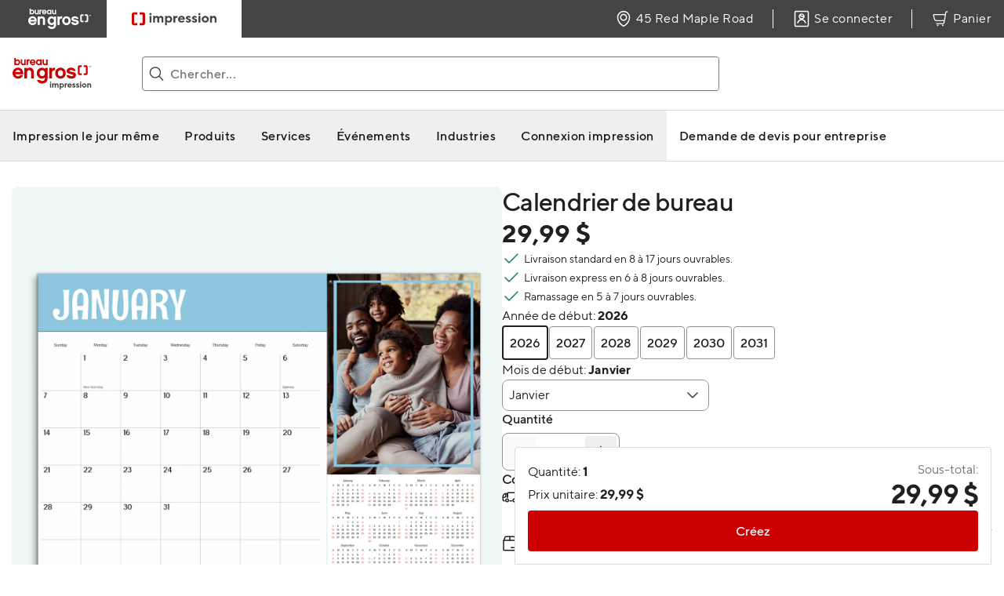

--- FILE ---
content_type: text/html; charset=utf-8
request_url: https://shop.staplescopyandprint.ca/fr/products/layflat-desktop-calendar
body_size: 33295
content:
<!doctype html>
<html
  class='no-js'
  lang='fr-CA'
  dir='ltr'>
  <head><!-- CookieYes banner start -->
      <script
        id="cookieyes"
        type="text/javascript"
        src="https://cdn-cookieyes.com/client_data/dbb9b57d16caac4ebd316c2524ee31b5/script.js"></script>
      <!-- CookieYes banner end -->

      <!-- Sync CookieYes consent with Shopify Customer Privacy API -->
      <script src='//shop.staplescopyandprint.ca/cdn/shop/t/14/assets/cookieyes-shopify.js?v=36497455816324254491768253401' async></script><script id="segment-consent-gated" type="text/javascript">
        // CookieYes enabled flag from Liquid
        const COOKIEYES_ENABLED = true;
        const SEGMENT_WRITE_KEY = "W5YkzZzz9yP3BE8smThQBKPhJU9cRhYF";
      
        // ----- Cookie parser helpers -----
        function getCookieValue(name) {
          try {
      const raw = (document.cookie || "")
        .split("; ")
        .find(c => c.startsWith(name + "="));
      if (!raw) return null;
      return decodeURIComponent(raw.substring(name.length + 1));
          } catch {
      return null;
          }
        }
      
        // cookieyes-consent example:
        // consentid:...,consent:no,action:yes,necessary:yes,functional:no,analytics:no,...
        function parseCookieYesConsent() {
          const val = (getCookieValue("cookieyes-consent") || "").toLowerCase();
          if (!val) return null;
      
          const map = {};
          val.split(",").forEach(pair => {
      const idx = pair.indexOf(":");
      if (idx === -1) return;
      const k = pair.slice(0, idx).trim();
      const v = pair.slice(idx + 1).trim();
      map[k] = v;
          });
          return map;
        }
      
        function cookieYesAnalyticsAllowed() {
          const consent = parseCookieYesConsent();
          if (!consent) return false;
      
          // If overall consent=no => deny
          if (consent["consent"] === "no") return false;
      
          // Only analytics:yes/true/1 is allowed
          const a = consent["analytics"];
          return a === "yes" || a === "true" || a === "1";
        }
      
        // Your desired behavior:
        // - CookieYes OFF => tracking as-is (allow)
        // - CookieYes ON  => allow only if analytics consent yes
        function allowTracking() {
          if (!COOKIEYES_ENABLED) return true;
          return cookieYesAnalyticsAllowed();
        }
      
        // ----- Segment stub (safe to define always) -----
        window.analytics = window.analytics || [];
        window.analytics.methods = [
          "addSourceMiddleware","identify","group","track","page","pageview","alias","ready",
          "on","once","off","trackLink","trackForm","trackClick","trackSubmit"
        ];
        window.analytics.factory = function (t) {
          return function () {
      var a = Array.prototype.slice.call(arguments);
      a.unshift(t);
      window.analytics.push(a);
      return window.analytics;
          };
        };
        for (var i = 0; i < window.analytics.methods.length; i++) {
          var key = window.analytics.methods[i];
          window.analytics[key] = window.analytics.factory(key);
        }
      
        function loadSegmentOnce(writeKey) {
          if (!writeKey) return;
          if (document.getElementById("analytics-js")) return;
      
          var s = document.createElement("script");
          s.type = "text/javascript";
          s.id = "analytics-js";
          s.async = true;
          s.src = "https://cdn.segment.com/analytics.js/v1/" + writeKey + "/analytics.min.js";
      
          var n = document.getElementsByTagName("script")[0];
          n.parentNode.insertBefore(s, n);
        }
      
        // pageview flag (used by your trackEvent waiting logic)
        window.pageViewFired = false;
      
        function firePageView() {
          if (window.pageViewFired) return;
      
          window.analytics.page({
      name: null,
      category: "",
      language: "fr-CA",
      page_type: window.pageTypeTemplate || "",
      url: window.location.href,
      path: window.location.pathname
          });
      
          window.pageViewFired = true;
        }
      
        // Initialize tracking only if allowed
        function initTrackingIfAllowed() {
          if (!allowTracking()) return;
      
          loadSegmentOnce(SEGMENT_WRITE_KEY);
      
          // Fire after a small delay (analytics.js usually ready quickly)
          setTimeout(() => {
      firePageView();
      if (typeof window.segmentTrackLinks === "function") {
        window.segmentTrackLinks();
      }
          }, 500);
        }
      
        // Run on load
        document.addEventListener("DOMContentLoaded", initTrackingIfAllowed);
      
        // If CookieYes is ON, user can change consent later. Detect and load then.
        // (Poll is simplest + reliable even if CookieYes doesn’t expose events)
        if (COOKIEYES_ENABLED) {
          let lastAllowed = null;
          setInterval(() => {
      const nowAllowed = cookieYesAnalyticsAllowed();
      if (lastAllowed === null) lastAllowed = nowAllowed;
      
      // transitioned from denied -> allowed
      if (nowAllowed && !lastAllowed) {
        initTrackingIfAllowed();
      }
      
      lastAllowed = nowAllowed;
          }, 1000);
        }
      
        // Expose gate for other scripts if needed
        window.__allowTracking = allowTracking;
    </script>

    <meta charset='utf-8'>
    <meta http-equiv='X-UA-Compatible' content='IE=edge,chrome=1'>
    <meta name='viewport' content='width=device-width,initial-scale=1'>
    <meta name='theme-color' content='#ffffff'>

    

    
    
    
<meta name='google-site-verification' content='ymFKBOeePedGQjtKJxIuMzgWYiGXFwQ4r3dGToqFQKs'>

<script
      async
      type='text/javascript'
      src='https://static.klaviyo.com/onsite/js/klaviyo.js?company_id=H5Zgkx'></script><!-- Start Datadog - RUM -->
      <script>
                (function (h, o, u, n, d) {
                    h = h[d] = h[d] || { q: [], onReady: function (c) { h.q.push(c) } }
                    d = o.createElement(u); d.async = 1; d.src = n
                    n = o.getElementsByTagName(u)[0]; n.parentNode.insertBefore(d, n)
                })(window, document, 'script', 'https://www.datadoghq-browser-agent.com/datadog-rum-v4.js', 'DD_RUM')
                DD_RUM.onReady(function () {
                    DD_RUM.init({
                        clientToken: 'pub89ee41df20b7323b8132fd8b92d14701',
                        applicationId: '3946aaf5-8372-4f87-a35b-3ecc6afb8064',
                        site: 'datadoghq.com',
                        service: 'scpcweb',
                        env: "sc-cpc-prod",
                        // Specify a version number to identify the deployed version of your application in Datadog
                        version: '1.0.0',
                        sampleRate: 40,
                        trackInteractions: true,
                        defaultPrivacyLevel: 'mask-user-input',
                        useCrossSiteSessionCookie: true
                    });
                    DD_RUM.startSessionReplayRecording();
                })
      </script>
      <!-- Ended Datadog RUM --><script src='//shop.staplescopyandprint.ca/cdn/shop/t/14/assets/theme.min.js?v=16338970448865382441750711841' async></script>
    <link rel='canonical' href='https://shop.staplescopyandprint.ca/fr/products/layflat-desktop-calendar'>
    <link rel='preconnect' href='https://cdn.shopify.com'>
    <link rel='preconnect' href='https://fonts.shopifycdn.com'>
    <link rel='dns-prefetch' href='https://productreviews.shopifycdn.com'>
    <link rel='dns-prefetch' href='https://ajax.googleapis.com'>
    <link rel='dns-prefetch' href='https://maps.googleapis.com'>
    <link rel='dns-prefetch' href='https://maps.gstatic.com'><link
        rel='shortcut icon'
        href='//shop.staplescopyandprint.ca/cdn/shop/files/favicon_32x32.png?v=1623073189'
        type='image/png'><title>Magasinez les calendriers de bureau à plat personnalisés
&ndash; Staples Printing
</title>
<meta name='description' content='Commandez des calendriers de bureau à plat personnalisés pour une planification pratique et chic chez Impression Bureau en Gros.'><meta property="og:site_name" content="Staples Printing">
  <meta property="og:url" content="https://shop.staplescopyandprint.ca/fr/products/layflat-desktop-calendar">
  <meta property="og:title" content="Calendrier de bureau">
  <meta property="og:type" content="product">
  <meta property="og:description" content="Commandez des calendriers de bureau à plat personnalisés pour une planification pratique et chic chez Impression Bureau en Gros."><meta property="og:image" content="http://shop.staplescopyandprint.ca/cdn/shop/files/SP_1380x1380_Calendar_LayFlatEng_e102141b-4791-460d-9410-b24f752814fb.png?v=1727882795">
    <meta property="og:image:secure_url" content="https://shop.staplescopyandprint.ca/cdn/shop/files/SP_1380x1380_Calendar_LayFlatEng_e102141b-4791-460d-9410-b24f752814fb.png?v=1727882795">
    <meta property="og:image:width" content="1380">
    <meta property="og:image:height" content="1380"><meta name="twitter:site" content="@staplescanada">
  <meta name="twitter:card" content="summary_large_image">
  <meta name="twitter:title" content="Calendrier de bureau">
  <meta name="twitter:description" content="Commandez des calendriers de bureau à plat personnalisés pour une planification pratique et chic chez Impression Bureau en Gros.">
<style data-shopify>
  

  
  
  
</style><link href="//shop.staplescopyandprint.ca/cdn/shop/t/14/assets/theme.css?v=1764760550012917161768414563" rel="stylesheet" type="text/css" media="all" />
    


  <link rel="shortcut icon" href="//shop.staplescopyandprint.ca/cdn/shop/files/favicon_32x32.png?v=1623073189" type="image/png">







  <link rel="preload" href="//shop.staplescopyandprint.ca/cdn/shop/t/14/assets/main.css?v=55665718009299057861762351637" as="style">
  <link rel="stylesheet" href="//shop.staplescopyandprint.ca/cdn/shop/t/14/assets/main.css?v=55665718009299057861762351637">


<style data-shopify>@font-face {
  font-family: "TT Norms Regular";
  src: url('//shop.staplescopyandprint.ca/cdn/shop/t/14/assets/tt_norms_regular-webfont.woff2?v=65204026748806955981632338254') format("woff2"),
       url('//shop.staplescopyandprint.ca/cdn/shop/t/14/assets/tt_norms_regular-webfont.woff?v=160018662059154785741632338248') format("woff");
  font-weight: 400;
}

@font-face {
  font-family: "TT Norms Medium";
  src: url('//shop.staplescopyandprint.ca/cdn/shop/t/14/assets/tt_norms_medium-webfont.woff2?v=183696026595298694731632338250') format("woff2"),
       url('//shop.staplescopyandprint.ca/cdn/shop/t/14/assets/tt_norms_medium-webfont.woff?v=155991657372461123311632338247') format("woff");
  font-weight: 500;
}

@font-face {
  font-family: "TT Norms Bold";
  src: url('//shop.staplescopyandprint.ca/cdn/shop/t/14/assets/tt_norms_bold-webfont.woff2?v=44383656721190568521632338251') format("woff2"),
       url('//shop.staplescopyandprint.ca/cdn/shop/t/14/assets/tt_norms_bold-webfont.woff?v=124610874277741194011632338249') format("woff");
  font-weight: 700;
}
  :root {
    --typeHeaderPrimary: 'TT Norms Regular';
    --typeHeaderFallback: Arial, sans-serif;
    --typeHeaderSize: 36px;
    --typeHeaderWeight: 700;
    --typeHeaderLineHeight: 1.5;
    --typeHeaderSpacing: -0.01em;

    --typeBasePrimary: 'TT Norms Regular';
    --typeNavigationPrimary: 'TT Norms Medium';
    --typeBaseFallback:Arial, sans-serif;
    --typeBaseSize: 16px;
    --typeBaseWeight: 400;
    --typeBaseSpacing: 0.0em;
    --typeBaseLineHeight: 1.5;

    --colorSmallImageBg: #ffffff;
    --colorSmallImageBgDark: #f7f7f7;
    --colorLargeImageBg: #f3f3f2;
    --colorLargeImageBgLight: #ffffff;

    --iconWeight: 5px;
    --iconLinecaps: miter;

    
      --buttonRadius: 0px;
      --btnPadding: 11px 20px;
    

    
      --roundness: 0px;
    

    
      --gridThickness: 0px;
    

    --productTileMargin: 5%;
    --collectionTileMargin: 5%;

    --swatchSize: 40px;
  }

  @media screen and (max-width: 768px) {
    :root {
      --typeBaseSize: 14px;

      
        --roundness: 0px;
        --btnPadding: 9px 17px;
      
    }
  }</style><script>
            document.documentElement.className = document.documentElement.className.replace('no-js', 'js');
      
            window.theme = window.theme || {};
            theme.routes = {
              home: "/fr",
              collections: "/fr/collections",
              cart: "/fr/cart.js",
              cartPage: "/fr/cart",
              cartAdd: "/fr/cart/add.js",
              cartChange: "/fr/cart/change.js",
              search: "/fr/search"
            };
            theme.strings = {
              soldOut: "Épuisé",
              unavailable: "Non disponible",
              stockLabel: "[count] en stock",
              willNotShipUntil: "Sera expédié après [date]",
              willBeInStockAfter: "Sera en stock à compter de [date]",
              waitingForStock: "Inventaire sur le chemin",
              savePrice: "Épargnez [saved_amount]",
              cartEmpty: "Votre panier est vide.",
              cartTermsConfirmation: "Vous devez accepter les termes et conditions de vente pour vérifier",
              searchCollections: "Collections:",
              searchPages: "Pages:",
              searchArticles: "Des articles:"
            };
            theme.settings = {
              dynamicVariantsEnable: true,
              dynamicVariantType: "dropdown",
              cartType: "page",
              isCustomerTemplate: false,
              moneyFormat: "${{amount}}",
              saveType: "dollar",
              recentlyViewedEnabled: false,
              productImageSize: "square",
              productImageCover: false,
              predictiveSearch: false,
              predictiveSearchType: "product",
              inventoryThreshold: 10,
              superScriptSetting: false,
              superScriptPrice: false,
              quickView: false,
              quickAdd: false,
              themeName: 'Expanse',
              enableCookieYes: true,
              themeVersion: "1.0.3"
            };
      
            window.contentfulAccessToken = 'HKpJt-PFBspjr-lK-TzDFto64FL8Y56ztFTi-5GZFiM'
            window.contentfulEnv = 'prod'
            window.contentfulSpaceId = 'e6nrjp4kc8kh'
            window.contentfulHost = 'cdn.contentful.com'
            window.contentfulAccessTokenNew = '2yAynoI9OHpS1RUlSYyolbMGQ59siQNQvMONV5VlEJo'
            window.contentfulSpaceIdNew = '1dscpxdjuplg'
            window.contentfulEnvNew = 'production'
            window.contentfulHostNew = 'cdn.contentful.com'
            const urlParams = new URLSearchParams(window.location.search);
            const preview = urlParams.get('preview');
            if(preview && preview==='true'){
                window.contentfulHostNew = 'preview.contentful.com'
                window.contentfulAccessTokenNew = 'HnF9gPrKja7qF46UmXp0exe_c4DCngNFe12PN9RhCus'
                if(window.contentfulEnvNew==='staging'){
                  window.contentfulEnvNew='production';
                  window.contentfulAccessTokenNew = 'HnF9gPrKja7qF46UmXp0exe_c4DCngNFe12PN9RhCus'
                }
              }
    </script>

    <script>window.performance && window.performance.mark && window.performance.mark('shopify.content_for_header.start');</script><meta name="google-site-verification" content="t9_Ar7b5tMHljQ_tzTnt5glD0fpyQH7-4wvrQtE5UMo">
<meta id="shopify-digital-wallet" name="shopify-digital-wallet" content="/57025134755/digital_wallets/dialog">
<link rel="alternate" hreflang="x-default" href="https://shop.staplescopyandprint.ca/products/layflat-desktop-calendar">
<link rel="alternate" hreflang="en-CA" href="https://shop.staplescopyandprint.ca/products/layflat-desktop-calendar">
<link rel="alternate" hreflang="fr-CA" href="https://shop.staplescopyandprint.ca/fr/products/layflat-desktop-calendar">
<link rel="alternate" type="application/json+oembed" href="https://shop.staplescopyandprint.ca/fr/products/layflat-desktop-calendar.oembed">
<script async="async" src="/checkouts/internal/preloads.js?locale=fr-CA"></script>
<script id="shopify-features" type="application/json">{"accessToken":"35506cd8daf745e3b0d393b78e83aac4","betas":["rich-media-storefront-analytics"],"domain":"shop.staplescopyandprint.ca","predictiveSearch":true,"shopId":57025134755,"locale":"fr"}</script>
<script>var Shopify = Shopify || {};
Shopify.shop = "staples-canada-dev3.myshopify.com";
Shopify.locale = "fr";
Shopify.currency = {"active":"CAD","rate":"1.0"};
Shopify.country = "CA";
Shopify.theme = {"name":"StaplesDSSProduction","id":126372053155,"schema_name":"Expanse","schema_version":"1.0.3","theme_store_id":null,"role":"main"};
Shopify.theme.handle = "null";
Shopify.theme.style = {"id":null,"handle":null};
Shopify.cdnHost = "shop.staplescopyandprint.ca/cdn";
Shopify.routes = Shopify.routes || {};
Shopify.routes.root = "/fr/";</script>
<script type="module">!function(o){(o.Shopify=o.Shopify||{}).modules=!0}(window);</script>
<script>!function(o){function n(){var o=[];function n(){o.push(Array.prototype.slice.apply(arguments))}return n.q=o,n}var t=o.Shopify=o.Shopify||{};t.loadFeatures=n(),t.autoloadFeatures=n()}(window);</script>
<script id="shop-js-analytics" type="application/json">{"pageType":"product"}</script>
<script defer="defer" async type="module" src="//shop.staplescopyandprint.ca/cdn/shopifycloud/shop-js/modules/v2/client.init-shop-cart-sync_BcDpqI9l.fr.esm.js"></script>
<script defer="defer" async type="module" src="//shop.staplescopyandprint.ca/cdn/shopifycloud/shop-js/modules/v2/chunk.common_a1Rf5Dlz.esm.js"></script>
<script defer="defer" async type="module" src="//shop.staplescopyandprint.ca/cdn/shopifycloud/shop-js/modules/v2/chunk.modal_Djra7sW9.esm.js"></script>
<script type="module">
  await import("//shop.staplescopyandprint.ca/cdn/shopifycloud/shop-js/modules/v2/client.init-shop-cart-sync_BcDpqI9l.fr.esm.js");
await import("//shop.staplescopyandprint.ca/cdn/shopifycloud/shop-js/modules/v2/chunk.common_a1Rf5Dlz.esm.js");
await import("//shop.staplescopyandprint.ca/cdn/shopifycloud/shop-js/modules/v2/chunk.modal_Djra7sW9.esm.js");

  window.Shopify.SignInWithShop?.initShopCartSync?.({"fedCMEnabled":true,"windoidEnabled":true});

</script>
<script>(function() {
  var isLoaded = false;
  function asyncLoad() {
    if (isLoaded) return;
    isLoaded = true;
    var urls = ["https:\/\/73686f70696679-static.integration.mediacliphub.com\/js\/storefront\/index.min.js?h=f5af5e7c847d016a6c32c1a60c584d51d93515b9\u0026shop=staples-canada-dev3.myshopify.com"];
    for (var i = 0; i < urls.length; i++) {
      var s = document.createElement('script');
      s.type = 'text/javascript';
      s.async = true;
      s.src = urls[i];
      var x = document.getElementsByTagName('script')[0];
      x.parentNode.insertBefore(s, x);
    }
  };
  if(window.attachEvent) {
    window.attachEvent('onload', asyncLoad);
  } else {
    window.addEventListener('load', asyncLoad, false);
  }
})();</script>
<script id="__st">var __st={"a":57025134755,"offset":-18000,"reqid":"f8fcd8a4-5d49-4a4f-9f7d-18135a905da9-1769330303","pageurl":"shop.staplescopyandprint.ca\/fr\/products\/layflat-desktop-calendar","u":"c7ca11c0f6c2","p":"product","rtyp":"product","rid":8078910914723};</script>
<script>window.ShopifyPaypalV4VisibilityTracking = true;</script>
<script id="captcha-bootstrap">!function(){'use strict';const t='contact',e='account',n='new_comment',o=[[t,t],['blogs',n],['comments',n],[t,'customer']],c=[[e,'customer_login'],[e,'guest_login'],[e,'recover_customer_password'],[e,'create_customer']],r=t=>t.map((([t,e])=>`form[action*='/${t}']:not([data-nocaptcha='true']) input[name='form_type'][value='${e}']`)).join(','),a=t=>()=>t?[...document.querySelectorAll(t)].map((t=>t.form)):[];function s(){const t=[...o],e=r(t);return a(e)}const i='password',u='form_key',d=['recaptcha-v3-token','g-recaptcha-response','h-captcha-response',i],f=()=>{try{return window.sessionStorage}catch{return}},m='__shopify_v',_=t=>t.elements[u];function p(t,e,n=!1){try{const o=window.sessionStorage,c=JSON.parse(o.getItem(e)),{data:r}=function(t){const{data:e,action:n}=t;return t[m]||n?{data:e,action:n}:{data:t,action:n}}(c);for(const[e,n]of Object.entries(r))t.elements[e]&&(t.elements[e].value=n);n&&o.removeItem(e)}catch(o){console.error('form repopulation failed',{error:o})}}const l='form_type',E='cptcha';function T(t){t.dataset[E]=!0}const w=window,h=w.document,L='Shopify',v='ce_forms',y='captcha';let A=!1;((t,e)=>{const n=(g='f06e6c50-85a8-45c8-87d0-21a2b65856fe',I='https://cdn.shopify.com/shopifycloud/storefront-forms-hcaptcha/ce_storefront_forms_captcha_hcaptcha.v1.5.2.iife.js',D={infoText:'Protégé par hCaptcha',privacyText:'Confidentialité',termsText:'Conditions'},(t,e,n)=>{const o=w[L][v],c=o.bindForm;if(c)return c(t,g,e,D).then(n);var r;o.q.push([[t,g,e,D],n]),r=I,A||(h.body.append(Object.assign(h.createElement('script'),{id:'captcha-provider',async:!0,src:r})),A=!0)});var g,I,D;w[L]=w[L]||{},w[L][v]=w[L][v]||{},w[L][v].q=[],w[L][y]=w[L][y]||{},w[L][y].protect=function(t,e){n(t,void 0,e),T(t)},Object.freeze(w[L][y]),function(t,e,n,w,h,L){const[v,y,A,g]=function(t,e,n){const i=e?o:[],u=t?c:[],d=[...i,...u],f=r(d),m=r(i),_=r(d.filter((([t,e])=>n.includes(e))));return[a(f),a(m),a(_),s()]}(w,h,L),I=t=>{const e=t.target;return e instanceof HTMLFormElement?e:e&&e.form},D=t=>v().includes(t);t.addEventListener('submit',(t=>{const e=I(t);if(!e)return;const n=D(e)&&!e.dataset.hcaptchaBound&&!e.dataset.recaptchaBound,o=_(e),c=g().includes(e)&&(!o||!o.value);(n||c)&&t.preventDefault(),c&&!n&&(function(t){try{if(!f())return;!function(t){const e=f();if(!e)return;const n=_(t);if(!n)return;const o=n.value;o&&e.removeItem(o)}(t);const e=Array.from(Array(32),(()=>Math.random().toString(36)[2])).join('');!function(t,e){_(t)||t.append(Object.assign(document.createElement('input'),{type:'hidden',name:u})),t.elements[u].value=e}(t,e),function(t,e){const n=f();if(!n)return;const o=[...t.querySelectorAll(`input[type='${i}']`)].map((({name:t})=>t)),c=[...d,...o],r={};for(const[a,s]of new FormData(t).entries())c.includes(a)||(r[a]=s);n.setItem(e,JSON.stringify({[m]:1,action:t.action,data:r}))}(t,e)}catch(e){console.error('failed to persist form',e)}}(e),e.submit())}));const S=(t,e)=>{t&&!t.dataset[E]&&(n(t,e.some((e=>e===t))),T(t))};for(const o of['focusin','change'])t.addEventListener(o,(t=>{const e=I(t);D(e)&&S(e,y())}));const B=e.get('form_key'),M=e.get(l),P=B&&M;t.addEventListener('DOMContentLoaded',(()=>{const t=y();if(P)for(const e of t)e.elements[l].value===M&&p(e,B);[...new Set([...A(),...v().filter((t=>'true'===t.dataset.shopifyCaptcha))])].forEach((e=>S(e,t)))}))}(h,new URLSearchParams(w.location.search),n,t,e,['guest_login'])})(!0,!0)}();</script>
<script integrity="sha256-4kQ18oKyAcykRKYeNunJcIwy7WH5gtpwJnB7kiuLZ1E=" data-source-attribution="shopify.loadfeatures" defer="defer" src="//shop.staplescopyandprint.ca/cdn/shopifycloud/storefront/assets/storefront/load_feature-a0a9edcb.js" crossorigin="anonymous"></script>
<script data-source-attribution="shopify.dynamic_checkout.dynamic.init">var Shopify=Shopify||{};Shopify.PaymentButton=Shopify.PaymentButton||{isStorefrontPortableWallets:!0,init:function(){window.Shopify.PaymentButton.init=function(){};var t=document.createElement("script");t.src="https://shop.staplescopyandprint.ca/cdn/shopifycloud/portable-wallets/latest/portable-wallets.fr.js",t.type="module",document.head.appendChild(t)}};
</script>
<script data-source-attribution="shopify.dynamic_checkout.buyer_consent">
  function portableWalletsHideBuyerConsent(e){var t=document.getElementById("shopify-buyer-consent"),n=document.getElementById("shopify-subscription-policy-button");t&&n&&(t.classList.add("hidden"),t.setAttribute("aria-hidden","true"),n.removeEventListener("click",e))}function portableWalletsShowBuyerConsent(e){var t=document.getElementById("shopify-buyer-consent"),n=document.getElementById("shopify-subscription-policy-button");t&&n&&(t.classList.remove("hidden"),t.removeAttribute("aria-hidden"),n.addEventListener("click",e))}window.Shopify?.PaymentButton&&(window.Shopify.PaymentButton.hideBuyerConsent=portableWalletsHideBuyerConsent,window.Shopify.PaymentButton.showBuyerConsent=portableWalletsShowBuyerConsent);
</script>
<script data-source-attribution="shopify.dynamic_checkout.cart.bootstrap">document.addEventListener("DOMContentLoaded",(function(){function t(){return document.querySelector("shopify-accelerated-checkout-cart, shopify-accelerated-checkout")}if(t())Shopify.PaymentButton.init();else{new MutationObserver((function(e,n){t()&&(Shopify.PaymentButton.init(),n.disconnect())})).observe(document.body,{childList:!0,subtree:!0})}}));
</script>

<script>window.performance && window.performance.mark && window.performance.mark('shopify.content_for_header.end');</script>

    
      <script src='//shop.staplescopyandprint.ca/cdn/shop/t/14/assets/bundle.main.js?v=88580695570500427611768253403' defer></script>
      <script src='//shop.staplescopyandprint.ca/cdn/shop/t/14/assets/vendor-scripts-v0.js' defer='defer'></script>
      <script src='//shop.staplescopyandprint.ca/cdn/shop/t/14/assets/bundle.runtime.js?v=67902946874860730721750711840' defer></script>
    
    

<!-- Algolia head -->
    <script src="//shop.staplescopyandprint.ca/cdn/shop/t/14/assets/algolia_config.js?v=76325048578666654181732303670" type="text/javascript"></script>
    <script type='text/javascript'>
            
            window.algoliaShopify.config.index_prefix = "print_"
            
    </script>

    <script type='text/template' id='template_algolia_money_format'>
            ${{amount}}

    </script>
    <script type='text/template' id='template_algolia_current_collection_id'>
            {
    "currentCollectionID": 
}

    </script>
    <script type='text/template' id='template_algolia_autocomplete'>
            <div class="
  aa-columns-container

  [[# with.articles ]] aa-with-articles [[/ with.articles ]]
  [[^ with.articles ]] aa-without-articles [[/ with.articles ]]

  [[# with.collections ]] aa-with-collections [[/ with.collections ]]
  [[^ with.collections ]] aa-without-collections [[/ with.collections ]]

  [[# with.footer ]] aa-with-footer [[/ with.footer ]]
  [[^ with.footer ]] aa-without-footer [[/ with.footer ]]

  [[# with.poweredBy ]] aa-with-powered-by [[/ with.poweredBy ]]
  [[^ with.poweredBy ]] aa-without-powered-by [[/ with.poweredBy ]]

  [[# with.products ]] aa-with-products [[/ with.products ]]
  [[^ with.products ]] aa-without-products [[/ with.products ]]

  [[# with.pages ]] aa-with-pages [[/ with.pages ]]
  [[^ with.pages ]] aa-without-pages [[/ with.pages ]]
">
<div class="aa-close">
  <button id="closeBtn" type="button">
    <svg width="20" height="19" viewBox="0 0 20 19" fill="none">
      <path d="M18.625 1.69043L1.375 18.2504" stroke="#444444" stroke-width="1.5" stroke-linecap="round" stroke-linejoin="round"/>
      <path d="M18.625 18.2504L1.375 1.69043" stroke="#444444" stroke-width="1.5" stroke-linecap="round" stroke-linejoin="round"/>
    </svg>
  </button>
</div>
  <div class="aa-dataset-products aa-right-column"></div>

  <div class="aa-left-column">
    <div class="aa-collections">
      <div class="aa-collections-header">
        Collections
      </div>
      <div class="aa-dataset-collections"></div>
    </div>

    <div class="aa-articles">
      <div class="aa-articles-header">
        Blog posts
      </div>
      <div class="aa-dataset-articles"></div>
    </div>

    <div class="aa-pages">
      <div class="aa-pages-header">
        Pages
      </div>
      <div class="aa-dataset-pages"></div>
    </div>

    <div class="aa-powered-by">
      <a
        class="aa-powered-by-logo"
        href="https://www.algolia.com/?utm_source=shopify&utm_medium=link&utm_campaign=autocomplete-[[ storeName ]]"
      ></a>
    </div>
  </div>
</div>

    </script>
    <script type='text/template' id='template_algolia_autocomplete.css'>
            .algolia-autocomplete {
  box-sizing: border-box;
  background: white;
  color: black;
  text-align: left;
  width: 100%!important;
  max-width: 1440px;
}

@media scren and (min-width: 900px) {
  .algolia-autocomplete {
    top: 263px!important;
    z-index: unset!important;
  }
}

@media (max-width: 960px) {
  .algolia-autocomplete {
    left: 0!important;    
    z-index: unset!important;
  }
}

.aa-suggestions {
  display: flex!important;
  flex-wrap: wrap;
}

.aa-dropdown-menu-size-sm .aa-suggestions:not(:only-child) {
  justify-content: center;
}

.hide-btn {
  pointer-events: none;
}

.aa-dropdown-menu .aa-highlight {
  color: black;
  font-weight: bold;
}

.aa-dropdown-menu .aa-cursor {
  cursor: unset!important;
  background: none!important;
  pointer-events: none;
}

/* Resets */
.aa-dropdown-menu div,
.aa-dropdown-menu p,
.aa-dropdown-menu span,
.aa-dropdown-menu a {
  box-sizing: border-box;

  margin: 0;
  padding: 0;

  line-height: 1;
  font-size: initial;
}

/* Links */
.aa-dropdown-menu a,
.aa-dropdown-menu a:hover,
.aa-dropdown-menu a:focus,
.aa-dropdown-menu a:active {
  font-weight: initial;
  font-style: initial;
  text-decoration: initial;

  color: #198294;
}

.aa-dropdown-menu a:hover,
.aa-dropdown-menu a:focus,
.aa-dropdown-menu a:active {
  text-decoration: underline;
}

/* Column layout */
.aa-dropdown-menu .aa-left-column,
.aa-dropdown-menu .aa-right-column {
  position: relative;
  padding: 24px;
  border: 8px solid #d9d9d6;
  border-top: none;
}

.aa-dropdown-menu .aa-close {
  padding: 16px 8px 0 0;
  text-align: right;
  border-left: 8px solid #D9D9D6;
  border-right: 8px solid #D9D9D6;
}

.aa-dropdown-menu-size-lg .aa-close {
  display: none;
}

.aa-dropdown-menu-size-xs .aa-right-column,
.aa-dropdown-menu-size-md .aa-right-column,
.aa-dropdown-menu-size-sm .aa-right-column {
  padding: 24px 0;
}

.hideContainer {
  background-color: #000;
  opacity: .6;
  pointer-events: none;
}

.aa-dropdown-menu-size-md .aa-dataset-products .aa-suggestion,
.aa-dropdown-menu-size-sm .aa-dataset-products .aa-suggestion {
  width: auto!important;
  margin-left: 8px;
  margin-right: 8px;
}

.aa-dropdown-menu-size-sm .aa-product-picture,
.aa-dropdown-menu-size-xs .aa-product-picture {
  width: 138px;
  height: 138px;
}

.aa-dropdown-menu-size-md .aa-product-picture {
  width: 130px;
  height: 130px;
}

.aa-dropdown-menu .aa-with-powered-by .aa-left-column {
  padding-bottom: 48px;
}

.aa-dropdown-menu-size-md .aa-left-column,
.aa-dropdown-menu-size-xs .aa-left-column,
.aa-dropdown-menu-size-sm .aa-left-column {
  padding-top: 0;
  padding-bottom: 32px;
}

.aa-dropdown-menu-size-xs .aa-without-powered-by .aa-left-column,
.aa-dropdown-menu-size-sm .aa-without-powered-by .aa-left-column {
  padding-bottom: 0;
}

.aa-dropdown-menu-size-lg .aa-columns-container {
  direction: rtl;

  width: 100%;

  display: table;
  table-layout: fixed;
}

.aa-dropdown-menu-size-lg .aa-left-column,
.aa-dropdown-menu-size-lg .aa-right-column {
  direction: ltr;
  vertical-align: top;
}

.aa-left-column {
  display: none;
}

.aa-dropdown-menu-size-lg .aa-left-column,
.aa-dropdown-menu-size-sm  .aa-without-powered-by .aa-left-column,
.aa-dropdown-menu-size-xs .aa-left-column {
  display: none;
  // width: 30%;
}

.aa-dropdown-menu-size-lg .aa-without-articles.aa-without-collections .aa-left-column {
  display: none;
}

.aa-dropdown-menu-size-lg .aa-without-products .aa-left-column {
  width: 100%;
}

.aa-dropdown-menu-size-lg .aa-right-column {
  width: 100%;
  padding-bottom: 32px;
  border-top: none;
}

.aa-dropdown-menu-size-lg .aa-without-footer .aa-right-column {
  padding-bottom: 0;
}

.aa-dropdown-menu-size-lg .aa-without-articles.aa-without-collections .aa-right-column {
  width: 100%;
  border-left: none;
}

.aa-dropdown-menu-size-lg .aa-without-products .aa-right-column {
  display: none;
}

/* Products group */
.aa-dropdown-menu .aa-dataset-products .aa-suggestions:after {
  content: '';
  display: block;
  clear: both;
}

.aa-dropdown-menu .aa-without-products .aa-dataset-products {
  display: none;
}

.aa-dropdown-menu .aa-products-empty {
  font-size: 22px;
}

.aa-dropdown-menu-size-sm .aa-products-empty,
.aa-dropdown-menu-size-xs .aa-products-empty  {
  padding: 0 8px;
  margin-top: -24px;
}

.aa-dropdown-menu .aa-products-empty .aa-no-result {
  color: #444;
}

.aa-dropdown-menu .aa-products-empty .aa-see-all {
  margin-top: 32px;
  padding: 24px;
  background-color: #EFF6F7;
}

/* Product */
.aa-dropdown-menu .aa-dataset-products .aa-suggestion {
  float: left;
  margin-bottom: 16px;
  border: 1px solid #d9d9d6;
  display: flex;
  width: calc((100% - 84px)/4);
}

.aa-dropdown-menu-size-lg .aa-suggestion:not(:last-child) {
  margin-right: 28px;
}

.aa-dropdown-menu .aa-product {
  position: relative;
  min-height: 56px; /* $img_size + 2 * $v_padding */

  padding: 16px; /* $v_padding, $h_padding */
  display: flex;
  flex-direction: column;
}

.aa-dropdown-menu .aa-product-picture {

  top: 4px; /* $v_padding */
  left: 16px; /* $h_padding */

  background-position: center center;
  background-size: contain;
  background-repeat: no-repeat;
}

.aa-dropdown-menu-size-lg .aa-product-picture {
  width: 289px; 
  height: 289px; 
  object-fit: contain;
}

.aa-dropdown-menu .aa-product-text {
  margin-top: 24px; /* $img_size + $h_padding */
  display: flex;
  flex-direction: column;
  flex-grow: 1;
  color: #444;
}

.aa-dropdown-menu .aa-product-link {
  display: flex;
  margin-top: 16px;
}

.aa-dropdown-menu .aa-product-link  a {
  width: 100%;
  text-align: center;
  line-height: 32px;
  font-size: 14px;
  color: white!important;
  background-color: #198294;
  border-radius: 4px;
  pointer-events: all;
  text-transform: uppercase;
}

.aa-dropdown-menu-size-sm .aa-product-link a,
.aa-dropdown-menu-size-xs .aa-product-link a  {
  font-size: 14px;
}

.aa-dropdown-menu .aa-product-link  a:hover {
  text-decoration: none;
  background-color: #146876;
}

.aa-dropdown-menu-size-sm .aa-product {
  padding: 8px;
}

.aa-dropdown-menu-size-xs .aa-product {
  padding: 4px;
}

.aa-dropdown-menu-size-xs .aa-product-picture {
  display: none;
}

<!-- .aa-dropdown-menu-size-lg .aa-product-text {
  max-width: 289px;
} -->
.aa-dropdown-menu-size-md .aa-product-text,
.aa-dropdown-menu-size-sm .aa-product-text,
.aa-dropdown-menu-size-xs .aa-product-text {
  max-width: 138px;

}

.aa-dropdown-menu-size-md .aa-product,
.aa-dropdown-menu-size-sm .aa-product,
.aa-dropdown-menu-size-xs .aa-product {
  display: flex;
  flex-direction: column;
}

<!-- .aa-dropdown-menu-size-md .aa-product-title,
.aa-dropdown-menu-size-sm .aa-product-title,
.aa-dropdown-menu-size-xs .aa-product-title {
  flex-grow: 1;
} -->

.aa-dropdown-menu-size-xs .aa-product-text {
  margin: 0;
}

.aa-dropdown-menu .aa-product-info {
  font-size: 0.85em;
  color: #444;
}

.aa-dropdown-menu .aa-product-info .aa-highlight {
  font-size: 1em;
}

.aa-dropdown-menu .aa-product-price {
  font-size: 16px;
  margin-top: 16px;
  font-weight: 500;
}

.aa-dropdown-menu .aa-product-title,
.aa-dropdown-menu .aa-product-info {
  width: 100%;
  font-family: 'TT Norms Medium', var(--typeHeaderPrimary),var(--typeHeaderFallback);
  font-size: 18px;
  margin-top: -0.4em;
  white-space: none;
  line-height: 1.5;
  flex-grow: 1;
  font-weight: 500;
}

/* Collections, Articles & Pages */
.aa-dropdown-menu .aa-without-collections .aa-collections {
  display: none;
}

.aa-dropdown-menu .aa-without-articles .aa-articles {
  display: none;
}

.aa-dropdown-menu .aa-without-pages .aa-pages {
  display: none;
}

.aa-dropdown-menu .aa-collections,
.aa-dropdown-menu .aa-articles,
.aa-dropdown-menu .aa-pages {
  margin-bottom: 24px;
}

.aa-dropdown-menu .aa-collections-empty .aa-no-result,
.aa-dropdown-menu .aa-articles-empty .aa-no-result,
.aa-dropdown-menu .aa-pages-empty .aa-no-result {
  opacity: 0.7;
}

.aa-dropdown-menu .aa-collections-header,
.aa-dropdown-menu .aa-articles-header,
.aa-dropdown-menu .aa-pages-header {
  margin-bottom: 8px;

  text-transform: uppercase;
  font-weight: bold;
  font-size: 0.8em;

  color: [[ colors.secondary ]];
}

.aa-dropdown-menu .aa-collection,
.aa-dropdown-menu .aa-article,
.aa-dropdown-menu .aa-page {
  padding: 4px;
}

/* Footer */

.aa-dropdown-menu .aa-footer {
  display: block;
  left: 0;
  bottom: 0;
  padding: 16px 48px;
  margin-top: 16px;
  background-color: #EFF6F7;
  font-size: 22px;
  color: #444;
}

.aa-dropdown-menu-size-xs .aa-footer,
.aa-dropdown-menu-size-sm .aa-footer,
.aa-dropdown-menu-size-md .aa-footer {
  display: block;
  position: relative;
  padding: 20px 12px;
  margin-left: 12px;
  margin-right: 12px;
  font-weight: 500;
}

.aa-dropdown-menu .aa-footer .aa-footer-link,
.aa-dropdown-menu .aa-footer .aa-footer-link .aa-query,
.aa-dropdown-menu .aa-footer .aa-nbhits {
  font-size: 22px;
}

.aa-dropdown-menu .aa-without-powered-by .aa-powered-by {
  display: none;
}

.aa-dropdown-menu .aa-powered-by {
  width: 100%;

  position: absolute;
  left: 0;
  bottom: 16px;

  text-align: center;
  font-size: 0.8em;
  color: [[ colors.secondary ]];
}

.aa-dropdown-menu .aa-powered-by-logo {
  display: inline-block;

  width: 142px;
  height: 24px;

  margin-bottom: -6px;

  background-position: center center;
  background-size: contain;
  background-repeat: no-repeat;
  background-image: url([data-uri]);
}

#algolia-overlay {
  position: fixed; /* Sit on top of the page content */
  display: none;
  width: 100%; /* Full width (cover the whole page) */
  height: 100%; /* Full height (cover the whole page) */
  top: 0;
  left: 0;
  right: 0;
  bottom: 0;
  background-color: rgba(0,0,0,0.6); /* Black background with opacity */
  cursor: pointer; /* Add a pointer on hover */
  <!-- z-index: 2; -->
}

    </script>
    <script type='text/template' id='template_algolia_autocomplete_pages_empty'>
            <div class="aa-pages-empty">
  <div class="aa-no-result">
    [[ translations.noPageFound ]]
  </div>
</div>

    </script>
    <script type='text/template' id='template_algolia_autocomplete_page'>
            <div class="aa-page">
  <div class="aa-picture" style="background-image: url('[[# helpers.iconImage ]][[/ helpers.iconImage ]]')"></div>
  <div class="aa-text">
    <span class="aa-title">[[& _highlightResult.title.value ]]</span>
  </div>
</div>

    </script>
    <script type='text/template' id='template_algolia_autocomplete_collection'>
            <div class="aa-collection">
  <div class="aa-picture" style="background-image: url('[[# helpers.iconImage ]][[/ helpers.iconImage ]]')"></div>
  <div class="aa-text">
    <span class="aa-title">[[& _highlightResult.title.value ]]</span>
  </div>
</div>

    </script>
    <script type='text/template' id='template_algolia_autocomplete_collections_empty'>
            <div class="aa-collections-empty">
  <div class="aa-no-result">
    [[ translations.noCollectionFound ]]
  </div>
</div>

    </script>
    <script type='text/template' id='template_algolia_autocomplete_article'>
            <div class="aa-article">
  <div class="aa-text">
    <span class="aa-title">[[& _highlightResult.title.value ]]</span>
  </div>
</div>

    </script>
    <script type='text/template' id='template_algolia_autocomplete_articles_empty'>
            <div class="aa-articles-empty">
  <div class="aa-no-result">
    No article found
  </div>
</div>

    </script>
    <script type='text/template' id='template_algolia_autocomplete_product'>
            <div class="aa-product" data-algolia-position="[[ _position ]]" data-algolia-queryid="[[ queryID ]]" data-algolia-objectid="[[ objectID ]]"  onclick="void(0)" title="[[# helpers.fullTitle ]][[/ helpers.fullTitle ]]">
  <img class="aa-product-picture" src="[[# helpers.thumbImage ]][[/ helpers.thumbImage ]]" alt="[[# helpers.fullHTMLTitle ]][[/ helpers.fullHTMLTitle ]]"/>
  <div class="h4 aa-product-text">
    <p class="h4 aa-product-title">
      [[# helpers.fullHTMLTitle ]][[/ helpers.fullHTMLTitle ]]
    </p>
    <p class="h4 aa-product-price">
      [[# helpers.autocompletePrice ]][[/ helpers.autocompletePrice ]]
    </p>                  
   <p class="aa-product-link">      
     <a data-algolia-index="[[ index ]]" href="[[# helpers.instantsearchLink ]][[/ helpers.instantsearchLink ]]">[[ translations.createNow ]]</a>  
  </p>
  </div>
</div>

    </script>
    <script type='text/template' id='template_algolia_autocomplete_products_empty'>
            <div class="aa-products-empty">
  <p class="aa-no-result">
    [[# helpers.no_result_for ]] "[[ query ]]" [[/ helpers.no_result_for]]
  </p>

  <p class="aa-see-all">
    <a href="/search?q=">
      [[ translations.allProducts ]]
    </a>
  </p>
</div>

    </script>
    <script type='text/template' id='template_algolia_autocomplete_footer'>
            <div class="h3 aa-footer">
  [[ translations.allProducts ]]
  [[ translations.matching ]]<a class="aa-footer-link" href="fr/search?q=[[ query ]]">
      <span class="aa-query">
        "[[ query ]]"
      </span>
    </a>
    (<span class="aa-nbhits">[[# helpers.formatNumber ]][[ nbHits ]][[/ helpers.formatNumber ]]</span>)</div>

    </script>
    <script type='text/template' id='template_algolia_instant_search'>
            <div class="ais-page">
  <div class="ais-facets-button">
    Show filters
  </div>
  <div class="ais-sort-filter-buttons">
    <button type="button" class="btn-primary btn-apply-filters">
      [[ translations.apply ]]
    </button>
  </div>
  <div class="ais-facets">
    <div class="h3 ais-filters-header">
      [[ translations.filters ]]
    </div>
      <div class="ais-clear-refinements-container"></div>
      <div class="ais-current-refined-values-container"></div>
    [[# facets ]]
      <div class="ais-facet-[[ type ]] ais-facet-[[ escapedName ]]">
        <div class="ais-range-slider--header ais-facet--header ais-header">[[ title ]]</div>
        <div class="ais-facet-[[ escapedName ]]-container"></div>
      </div>
    [[/ facets ]]
  </div>
  <div class="ais-block">
    <div class="ais-input">
      <div class="ais-input--label">
        [[ translations.search ]]
      </div>
      <div class="ais-search-box-container"></div>
      <div class="ais-input-button">
        <div class="ais-clear-input-icon"></div>
        <a title="Search by Algolia - Click to know more" href="https://www.algolia.com/?utm_source=shopify&utm_medium=link&utm_campaign=instantsearch-[[ storeName ]]">
          <div class="ais-algolia-icon"></div>
        </a>
      </div>
    </div>
    <div class="ais-search-header">
      <div class="ais-stats-container"></div>
      <div class="ais-change-display">
        <span class="ais-change-display-block ais-change-display-selected"><i class="fa fa-th-large"></i></span>
        <span class="ais-change-display-list"><i class="fa fa-th-list"></i></span>
      </div>
      <div class="ais-sort">
        <button class="ais-sort-close" id="close-btn" type="button">
          <svg width="20" height="19" viewBox="0 0 20 19" fill="none">
            <path d="M18.625 1.69043L1.375 18.2504" stroke="#444444" stroke-width="1.5" stroke-linecap="round" stroke-linejoin="round"/>
            <path d="M18.625 18.2504L1.375 1.69043" stroke="#444444" stroke-width="1.5" stroke-linecap="round" stroke-linejoin="round"/>
          </svg>
        </button>
        [[# multipleSortOrders ]]
        <span class="ais-SortBy-header">[[ translations.sortBy ]] </span>
        <div class="ais-sort-orders-container"></div>
        [[/ multipleSortOrders ]]

        [[^ multipleSortOrders ]]
        <span>[[ translations.sortBy ]] </span>
        [[ translations.relevance ]]
        [[/ multipleSortOrders ]]
      </div>
      <div class="ais-sort-filter">
        [[ translations.sortAndFilter ]]
      </div>
    </div>

    <div class="ais-hits-container ais-results-as-block"></div>
  </div>
  <div class="ais-pagination-container"></div>
</div>

    </script>
    <script type='text/template' id='template_algolia_instant_search.css'>
            .ais-page .aa-highlight {
  color: black;
  font-weight: bold;
}

/* Resets */
.ais-page div,
.ais-page p,
.ais-page span,
.ais-page a,
.ais-page ul,
.ais-page li,
.ais-page input {
  box-sizing: border-box;

  margin: 0;
  padding: 0;

  line-height: 1;
  font-size: initial;
}

.ais-page ol,
.ais-page ul {
  list-style: none;
}

.ais-page input {
  padding-left: 24px !important;
}

/* Links */
.ais-page .ais-link,
.ais-page a,
.ais-page a:hover,
.ais-page a:focus,
.ais-page a:active {
  font-weight: initial;
  font-style: initial;
  text-decoration: initial;

  color: [[ colors.main ]];

  cursor: pointer;
}

.ais-page a:hover,
.ais-page a:focus,
.ais-page a:active,
.ais-page .ais-link:hover {
  text-decoration: underline;
}

/* Columns */
.ais-page .ais-facets {
  width: 25%;
  float: left;
  padding-right: 8px;
  padding-top: 64px;
  position: relative;
}

.ais-page .ais-block {
  width: 75%;
  float: right;
  padding-left: 8px;
}

.ais-results-size-xs .ais-page .ais-facets,
.ais-results-size-xs .ais-page .ais-block,
.ais-results-size-sm .ais-page .ais-facets,
.ais-results-size-sm .ais-page .ais-block {
  width: 100%;
  padding-left: 0px;
}

.ais-page .ais-Pagination-list {
  clear: both;
}

/* Refine button */
.ais-page .ais-facets-button {
  display: none;

  margin: 16px 0;
  padding: 8px;

  border: 1px solid #e0e0e0;
  text-align: center;

  cursor: pointer;
}

.ais-results-size-xs .ais-page .ais-facets-button,
.ais-results-size-sm .ais-page .ais-facets-button {
  display: none;
}

.ais-results-size-xs .sort-filter--active .ais-facets,
.ais-results-size-sm .sort-filter--active .ais-facets {
  display: block;
  padding-top: 8px;
  padding-right: 0;
}

.ais-results-size-xs .ais-page:not(.sort-filter--active) .ais-facets,
.ais-results-size-sm .ais-page:not(.sort-filter--active) .ais-facets {
  display: none;
}

.ais-page .ais-sort-header .h3 {
  display: contents;
  font-size: 22px;
  font-weight: 400;
}

.ais-results-size-xs .ais-page .ais-facets__shown,
.ais-results-size-sm .ais-page .ais-facets__shown {
  display: block;
}

/* Facets */
.ais-page .ais-facet {
  border: solid #e0e0e0;
  border-width: 0 1px 1px;

  margin-bottom: 16px;
  padding: 8px;

  color: #636363;
}

.ais-page .ais-facet a,
.ais-page .ais-facet a:hover,
.ais-page .ais-facet a:focus,
.ais-page .ais-facet a:active {
  color: #666;
}

.ais-page .ais-facet--header {
  border: solid #e0e0e0;
  border-width: 1px 1px 0;

  padding: 6px 8px;

  background: #f4f4f4;

  font-size: 0.95em;
  color: #757575;
  text-transform: uppercase;
}

.ais-page .ais-facet--body {
  padding: 8px;
}

.ais-page .ais-facet--item {
  position: relative;
  width: 100%;

  padding: 6px 50px 6px 0;

  cursor: pointer;
}

.ais-page .ais-facet--label {
  display: inline-block;
  margin-top: -0.15em;
  margin-bottom: -0.15em;

  width: 100%;

  white-space: nowrap;
  overflow: hidden;
  text-overflow: ellipsis;

  cursor: pointer;

  line-height: 1.3;
}

.ais-page .ais-facet--count {
  [[#distinct]]
    display: none;
  [[/distinct]]

  position: absolute;

  top: 6px;
  right: 0px;

  color: [[ colors.secondary ]];
}

.ais-page .ais-RefinementList-item--selected {
  font-weight: bold;
}

.ais-facet-slider {
  display: none;
}

.ais-page .ais-RefinementList-item--selected .ais-facet--count,
.ais-page .ais-facet--item:hover .ais-facet--count {
  right: -8px;
}

.ais-page .ais-CurrentRefinements {
  position: relative;
}

.ais-page .ais-CurrentRefinements--header {
  padding-right: 72px;
}

.ais-page .ais-clear-refinements-container {
  position: absolute;
  right: 11px;
}

.ais-results-size-sm .ais-page .ais-clear-refinements-container,
.ais-results-size-xs .ais-page .ais-clear-refinements-container {
  left: 14px;
  color: #198294;
}

.ais-page .ais-ClearRefinements-button {
  border: 0;
  background: 0;
  color: #666;
}

.ais-results-size-sm .ais-page .ais-ClearRefinements-button,
.ais-results-size-xs .ais-page .ais-ClearRefinements-button {
  border: 1px solid;
  border-radius: 4px;
  line-height: 1.85;
  color: #198284;
  text-transform: uppercase;
  margin: 16px 0;
}

.sort-filter--active .ais-ClearRefinements {
  position: fixed;
  bottom: 0;
}

.ais-page .ais-ClearRefinements-button:hover {
  text-decoration: underline;
}

.ais-page .ais-CurrentRefinements-label {
  display: table;

  width: 100%;
  margin: 4px 0;

  border: 1px solid #e0e0e0;

  cursor: pointer;
}

.ais-page .ais-CurrentRefinements-label:before {
  content: '\2a2f';
  display: table-cell;
  vertical-align: middle;

  width: 0;
  padding: 4px 6px;

  background: #e0e0e0;
}

.ais-page .ais-CurrentRefinements-label div {
  display: inline;
}

.ais-page .ais-CurrentRefinements-label > div {
  display: table-cell;
  vertical-align: middle;

  margin-top: -0.15em;
  margin-bottom: -0.15em;
  padding: 4px 6px;

  background: #f4f4f4;

  width: 100%;
  max-width: 1px;

  white-space: nowrap;
  overflow: hidden;
  text-overflow: ellipsis;

  line-height: 1.3;
}

.ais-page .ais-CurrentRefinements-label:hover {
  text-decoration: none;
}

.ais-page .ais-CurrentRefinements-label:hover > div {
  text-decoration: line-through;
}

.ais-page .ais-CurrentRefinements-label {
  font-weight: bold;
}

.ais-RangeSlider .rheostat-tooltip {
  display: none;
  background: transparent;
  position: absolute;
  font-size: 0.8em;
  transform: translate(-50%, -100%);
  left: 50%;
  line-height: 1.5em;
  text-align: center;
}

.ais-page .ais-current-refined-values--link {
  display: table;
  width: 100%;
  margin: 4px 0;
  border: 1px solid #e0e0e0;
  cursor: pointer;
}

.ais-page .ais-current-refined-values--link:hover {
  text-decoration: none;
}

.ais-page .ais-current-refined-values--link:before {
  content: '\2a2f';
  display: table-cell;
  vertical-align: middle;
  width: 0;
  padding: 4px 6px;
  background: #e0e0e0;
}

.ais-page .ais-current-refined-values--link div {
  display: inline;
}

.ais-page .ais-current-refined-values--link > div {
  display: table-cell;
  vertical-align: middle;
  margin-top: -0.15em;
  margin-bottom: -0.15em;
  padding: 4px 6px;
  background: #f4f4f4;
  width: 100%;
  max-width: 1px;
  white-space: nowrap;
  overflow: hidden;
  text-overflow: ellipsis;
  line-height: 1.3;
}

.ais-page .ais-current-refined-values--link:hover > div {
  text-decoration: line-through;
}

.ais-page .ais-current-refined-values--label {
  font-weight: bold;
}

.ais-RangeSlider .rheostat-handle:hover .rheostat-tooltip {
  display: block;
}

.ais-RangeSlider .rheostat-handle {
  background: #fff;
  border-radius: 50%;
  cursor: grab;
  height: 20px;
  outline: none;
  transform: translate(-50%, calc(-50% + -3px));
  border: 1px solid #ccc;
  width: 20px;
  z-index: 1;
}

.ais-RangeSlider .rheostat-value {
  padding-top: 15px;
  font-size: 0.8em;
  transform: translateX(-50%);
  position: absolute;
}

.ais-RangeSlider .rheostat-horizontal {
  cursor: pointer;
  margin: 16px 16px 24px;
}

.ais-RangeSlider .rheostat-background {
  background-color: rgba(65, 66, 71, 0.08);
  border: 1px solid #ddd;
  height: 6px;
}

.ais-RangeSlider .rheostat-progress {
  background-color: [[ colors.main ]];
  cursor: pointer;
  height: 4px;
  top: 1px;
  position: absolute;
}

.ais-RangeSlider .rheostat-marker-horizontal {
  background: #ddd;
  width: 1px;
  height: 5px;
  pointer-events: none;
}

.ais-RangeSlider .rheostat-marker-large {
  background: #ddd;
  width: 2px;
  height: 12px;
}

/* Search box */

.ais-page .ais-input {
  display: none;
  width: 100%;
  border: 2px solid [[ colors.main ]];
}

.ais-page .ais-input--label {
  display: table-cell;
  vertical-align: middle;

  width: 0;

  padding: 8px;
  padding-right: 24px;

  white-space: nowrap;
  color: white;
  background: [[ colors.main ]];
}

.ais-results-size-xs .ais-page .ais-input--label {
  display: none;
}

.ais-page .ais-search-box-container {
  display: table-cell;
  width: 100%;
  vertical-align: middle;
}

.ais-page .ais-SearchBox-input {
  width: 100%;
  padding: 8px 16px 8px 4px;

  border: none;
}

.ais-page .ais-SearchBox-input::-ms-clear {
  display: none;
  width: 0;
  height: 0;
}

.ais-page .ais-SearchBox-input,
.ais-page .ais-SearchBox-input:focus {
  outline: 0;
  box-shadow: none;

  height: 32px;
  padding: 0 8px;
}

.ais-page .ais-input-button {
  display: table-cell;
  vertical-align: middle;

  width: 0;
  padding: 4px 8px;
}

.ais-page .ais-clear-input-icon,
.ais-page .ais-algolia-icon {
  background-size: contain;
  background-position: center center;
  background-repeat: no-repeat;

  cursor: pointer;
}

.ais-page .ais-clear-input-icon {
  display: none;

  width: 16px;
  height: 16px;

  background-image: url('[data-uri]');
}

.ais-page .ais-algolia-icon {
  width: 24px;
  height: 24px;

  background-image: url([data-uri]);
}

/* Search header */
.ais-page .ais-search-header {
  padding: 24px;
  font-size: 22px;
  color: #444;
  background: #F3F3F2;
}

.sort-filter--active .ais-search-header {
  padding: 8px;
  background: none;
}



.ais-results-size-lg .ais-page .ais-search-header,
.ais-results-size-md .ais-page .ais-search-header {
  margin: 64px 0 8px 0;

}

.ais-results-size-sm .ais-page .ais-search-header,
.ais-results-size-xs .ais-page .ais-search-header {
  margin-bottom: 8px;
  font-size: 18px;
  display: flex;
  justify-content: space-between;
}

.ais-results-size-lg .ais-page .ais-search-header:after,
.ais-results-size-md .ais-page .ais-search-header:after {
  content: '';
  clear: both;
  display: block;
}

.ais-page .ais-search-header * {
  font-size: inherit;
}

.sort-filter--active .ais-search-header .ais-stats-container {
  display: none;
}
.ais-page:not(.sort-filter--active) .ais-search-header .ais-stats-container {
  display: block;
}

.ais-results-size-sm .ais-page .ais-stats-results,
.ais-results-size-xs .ais-page .ais-stats-results {
  width: 80%;
}

.ais-results-size-sm .ais-page .ais-search-header
.ais-stats-container,
.ais-results-size-xs .ais-page .ais-search-header
.ais-stats-container {
  padding-bottom: 8px;
  width: 50%;
}
/* Stats */
.ais-page .ais-Stats {
  float: left;
}

.ais-page .ais-stats--nb-results {
  font-family: 'TT Norms Medium', var(--typeBasePrimary), var(--typeBaseFallback);
}

.ais-page .ais-stats--nb-results-query {
  font-weight: bold;
}

.ais-results-size-xs .ais-page .ais-Stats {
  float: none;
}

.ais-results-size-lg .ais-page .ais-search-header .mobile,
.ais-results-size-md .ais-page .ais-search-header .mobile,
.ais-results-size-sm .ais-page .ais-search-header .desktop,
.ais-results-size-xs .ais-page .ais-search-header .desktop {
  display: none;
}

/* Display mode */
.ais-page .ais-change-display {
  display: none;
}

.ais-page .ais-change-display-block:hover,
.ais-page .ais-change-display-list:hover,
.ais-page .ais-change-display-selected {
  color: [[ colors.main ]];
}

/* Sort orders */
.ais-page .ais-sort {
  float: right;
}

.ais-results-size-lg .ais-page .ais-sort,
.ais-results-size-md .ais-page .ais-sort  {
  display: flex;
}

.ais-results-size-sm .ais-page:not(.sort-filter--active) .ais-sort,
.ais-results-size-xs .ais-page:not(.sort-filter--active) .ais-sort  {
  display: none;
}


.sort-filter--active .ais-pagination-container {
  display: none;
}

.ais-results-size-lg .ais-page .ais-sort-filter,
.ais-results-size-md .ais-page .ais-sort-filter,
.sort-filter--active .ais-sort-filter {
  display: none;
}

.sort-filter--active {
  display: flex;
  flex-direction: column-reverse;
  justify-content: flex-end;
}

.ais-results-size-sm .sort-filter--active .site-footer,
.ais-results-size-xs .sort-filter--active .site-footer {
  display: none;
}

.ais-page:not(.sort-filter--active) .ais-sort-filter-buttons,
.ais-page:not(.sort-filter--active) .ais-filters-header {
  display: none;
}

.sort-filter--active .ais-filters-header {
  display; block;
  line-height: 1.5;
  padding: 8px;
  font-size: 22px;
}

.sort-filter--active .ais-sort-filter-buttons {
  position: fixed;
  bottom: 0;
  width: 100%;
  box-shadow: 0 4px 4px 4px rgb(0 0 0 / 20%);
}

.ais-results-size-lg .ais-page .ais-sort-close,
.ais-results-size-md .ais-page .ais-sort-close,
.ais-page:not(.sort-filter--active) .ais-sort-close {
  display: none;
}

.sort-filter--active .ais-sort-close {
  display: block;
  float: right;
}

.ais-results-size-sm .ais-page .ais-sort-filter,
.ais-results-size-xs .ais-page .ais-sort-filter {
  float: right;
  color: #198294;
  font-size: 14px;
  font-family: 'TT Norms Medium', var(--typeHeaderPrimary),var(--typeHeaderFallback);
  text-transform: uppercase;
  padding-top: 8px;
}

.btn-apply-filters {
  width: 48%;
  float: right;
  margin: 16px 16px 16px;
}

.ais-SortBy-select option {
  width: 100%;
}

.ais-SortBy-select option:active {
  width: 100%;
  background-color: red;
}
.ais-results-size-sm .ais-page .ais-sort,
.ais-results-size-xs .ais-page .ais-sort {
  width: 100%;
  margin-top: 24px;
}

.ais-page .ais-SortBy {
  background: #FFF;
  color: #444;
}

.ais-results-size-lg .ais-page .ais-SortBy,
.ais-results-size-md .ais-page .ais-SortBy {
  margin-top: -6px;
}

.ais-results-size-sm .ais-page .ais-SortBy,
.ais-results-size-xs .ais-page .ais-SortBy {
  width: 100%;
}

.ais-page .ais-SortBy-header {
  padding-right: 12px;
}

.ais-results-size-sm .sort-filter--active .ais-SortBy-header,
.ais-results-size-xs .sort-filter--active .ais-SortBy-header {
  font-size: 22px;
  font-weight: 600;
}

.ais-results-size-sm .sort-filter--active .ais-sort-orders-container,
.ais-results-size-xs .sort-filter--active .ais-sort-orders-container {
  padding-top:16px;
}

.ais-page .ais-SortBy-select {
  width: 145px;
  color: #747679;
  font-size: 16px;
  color: #747679;
  line-height: 1;
}

.ais-results-size-sm .ais-page .ais-SortBy-select,
.ais-results-size-xs .ais-page .ais-SortBy-select {
  width: 100%;
}

.ais-page .ais-Hits {
  display: flex;
}

.ais-page .ais-Hits-list {
  margin:0;
  width: 100%;
  display: flex;
  flex-wrap: wrap;
}

/* Hits */
.ais-page .:after {
  content: '';
  clear: both;
  display: block;
}ais-Hits

.ais-page .ais-hit-empty {
  margin-top: 60px;
  text-align: center;
}

.ais-page .ais-highlight {
  position: relative;
  z-index: 1;

  font-weight: bold;
}

.sort-filter--active .ais-hits-container {
  display: none;
}

.ais-results-size-sm .ais-page .ais-Hits,
.ais-results-size-xs .ais-page .ais-Hits {
  margin: 8px;
}

.ais-page .ais-hit {
  position: relative;
  float: left;
  margin: 8px 0 16px 0;
  border: 1px solid #e0e0e0;
  cursor: pointer;
}

.ais-page .ais-hit--details > * {
  width: 100%;
  margin-top: -0.15em;
  margin-bottom: -0.15em;
  line-height: 1.3;
}

.ais-page .ais-hit--title {
  flex-grow: 1;
  color: #444;
  font-weight: 400;
}

.ais-page .ais-hit--subtitle {
  font-size: 0.9em;
  color: [[ colors.secondary ]];
}

.ais-page .ais-hit--subtitle * {
  font-size: inherit;
}

.ais-page .ais-hit--price {
  color: #444;
  margin: 16px 0;
}

.ais-page .ais-hit--link {
  background: #198294;
  text-align: center;
  border-radius: 4px;
  line-height: 32px;
  text-transform: uppercase;
  pointer-events: all;
}

.ais-page .ais-hit--link:hover {
  background-color: #146876;
}
.ais-page .ais-hit--link a:hover {
  text-decoration: none;
}

.ais-page .ais-hit--link a {
  color: #FFF!important; 
}

.ais-page .ais-hit--price-striked {
  text-decoration: line-through;
  color: [[ colors.secondary ]];
}

.ais-page .ais-hit--price-discount {
  color: [[ colors.secondary ]];
}

.ais-page .ais-hit--cart-button {
  display: inline-block;

  width: auto;
  padding: 8px 16px;
  margin-top: 8px;

  color: [[ colors.secondary ]];
  background: #e0e0e0;

  font-size: 0.9em;
  text-transform: uppercase;
}

.ais-page .ais-hit--cart-button:not(.ais-hit--cart-button__disabled):hover {
  background-color: [[ colors.main ]];
  color: white;
  text-decoration: none;
}

.ais-page .ais-hit--cart-button__disabled {
  background: #ccc;
}

.ais-page .ais-results-as-list .ais-hit {
  padding:  30px 25px; /* $v_padding $h_padding */
  width: 100%;
  min-height: 170px; /* $img_size + 2 * $v_padding */
}

.ais-page .ais-results-as-list .ais-hit--picture {
  position: absolute;
  top: 30px; /* $v_padding */
  left: 25px; /* $h_padding */
  width: 110px; /* $img_size */
  height: 110px; /* $img_size */
  background-position: center center;
  background-size: contain;
  background-repeat: no-repeat;
}

.ais-page .ais-results-as-list .ais-hit--details {
  margin-left: 160px; /* $img_size + 2 * $h_padding */
}

.ais-page .ais-results-as-block .ais-hit {
  display: flex;
  flex-direction: column;
  padding: 16px; /* $v_padding $h_padding */
  pointer-events: none;
  width: 100%;
}

.ais-results-size-lg .ais-page
.ais-results-as-block .ais-Hits-item,
.ais-results-size-md .ais-page
.ais-results-as-block .ais-Hits-item {
  display: flex;
  width: calc((100% - 30px)/4);
  margin-right: 10px;
}

.ais-results-size-sm .ais-page
.ais-results-as-block .ais-Hits-item,
.ais-results-size-xs .ais-page
.ais-results-as-block .ais-Hits-item {
  display: flex;
  width: calc(50% - 5px);
}

.ais-results-size-lg .ais-page
.ais-results-as-block .ais-Hits-item:nth-of-type(4n),
.ais-results-size-md .ais-page
.ais-results-as-block .ais-Hits-item:nth-of-type(4n) {
    margin-right: 0;
}

.ais-results-size-sm .ais-page
.ais-results-as-block .ais-Hits-item:nth-of-type(2n+1),
.ais-results-size-xs .ais-page
.ais-results-as-block .ais-Hits-item:nth-of-type(2n+1) {
    margin-right: 10px;
}

.ais-results-size-lg .ais-page .ais-results-as-block .ais-hit--picture {
  height: 226px;
  object-fit: contain;
}

.ais-page .ais-results-as-block .ais-hit--details {
  display: flex;
  flex-grow: 1;
  flex-direction: column;
  margin-top: 16px; /* $img_size + $v_padding */
}

/* Pagination */
.ais-page .ais-Pagination-list {
  text-align: center;
  padding: 16px 0 48px 0;
}

.ais-results-size-lg .ais-page .ais-Pagination-list {
  margin-left: 25%;
}


.ais-page .ais-Pagination-item {
  display: inline-block;
  width: 36px;
  height: 36px;
  text-align: center;
  border-left: 1px solid #198294;
  border-top: 1px solid #198294;
  border-bottom: 1px solid #198294;
}

.ais-page .ais-Pagination-item:not(.ais-Pagination-item--disabled):first-of-type {
  border-radius: 4px 0 0 4px;
}

 .ais-page .ais-Pagination-item:last-child {
   border-right: 1px solid #198294;
   border-radius: 0 4px 4px 0;
}

.ais-page .ais-Pagination--active {
  background: #198294;
  color: #000;
}

.ais-page .ais-Pagination-item--disabled {
  display: none;
}

.ais-page .ais-Pagination-item--selected {
  background: #198294;
}

.ais-page:not(.ais-Pagination-item--selected) .ais-Pagination-link:hover {
  text-decoration: none;
  color: #146876;
}

.ais-page .ais-Pagination-item--selected .ais-Pagination-link {
  color: #FFF!important;
  text-decoration: none;
}


.ais-page .ais-Pagination-link {
  display: inline-block;
  height: 100%;
  padding: 8px 0;
  font-size: 0.9em;
}

    </script>
    <script type='text/template' id='template_algolia_instant_search_stats'>
            <div class="ais-stats-results">
  [[# hasNoResults ]]
    [[# helpers.translation ]]noResultFound[[/ helpers.translation ]]
  [[/ hasNoResults ]]

    <span class="ais-stats--nb-results">
      [[# helpers.formatNumber ]][[ nbHits ]][[/ helpers.formatNumber ]]
    </span>
    [[# hasOneResult ]]
    <span class="ais-stats--nb-results">
      [[# helpers.translation ]]resultFound[[/ helpers.translation ]]
    </span>
    [[/ hasOneResult ]]
    [[# hasManyResults ]]
    <span class="ais-stats--nb-results desktop">
      [[# helpers.translation ]]resultsFound[[/ helpers.translation ]]
    </span>
    [[/ hasManyResults ]]
    <span class="ais-stats--nb-results mobile">
      [[# helpers.translation ]]resultsFor[[/ helpers.translation ]]
      <span class="ais-stats--nb-results-query">"[[query]]"</span>
    </span>

  <span class="ais-stats--nb-results desktop">
    [[# helpers.translation ]]for[[/ helpers.translation ]]
    "[[query]]"
  </span>
</div>







    </script>
    <script type='text/template' id='template_algolia_instant_search_facet_show_more'>
            [[#isShowingMore]]
Show less
[[/isShowingMore]]
[[^isShowingMore]]
Show more
[[/isShowingMore]]

    </script>
    <script type='text/template' id='template_algolia_instant_search_facet_item'>
            <label class="[[ cssClasses.label ]]">
  [[# type.disjunctive ]]
    <input type="checkbox" class="[[ cssClasses.checkbox ]]" [[# isRefined ]]checked[[/ isRefined ]]/>
  [[/ type.disjunctive ]]
  [[& label ]]
  <span class="[[ cssClasses.count ]]">
    [[# helpers.formatNumber ]]
      [[ count ]]
    [[/ helpers.formatNumber ]]
  </span>
</label>

    </script>
    <script type='text/template' id='template_algolia_instant_search_current_refined_values_item'>
            [[# label ]]
  <div class="ais-current-refined-values--label">[[ label ]]</div>[[^ operator ]]:[[/ operator]]
[[/ label ]]

[[# operator ]]
  [[& displayOperator ]]
  [[# helpers.formatNumber ]][[ name ]][[/ helpers.formatNumber ]]
[[/ operator ]]
[[^ operator ]]
  [[# exclude ]]-[[/ exclude ]][[ name ]]
[[/ operator ]]

    </script>
    <script type='text/template' id='template_algolia_instant_search_product'>
            <div id="ais-hit-id-[[ id ]]" data-algolia-index="[[ index ]]" data-algolia-position="[[ productPosition ]]" data-algolia-queryid="[[ queryID ]]" data-algolia-objectid="[[ objectID ]]" class="ais-hit ais-product" data-handle="[[# helpers.instantsearchLink ]][[/ helpers.instantsearchLink ]]" data-variant-id="[[ objectID ]]" data-distinct="[[ _distinct ]]">
  <img class="ais-hit--picture" src="[[# helpers.localizedMediumImage ]][[/ helpers.localizedMediumImage ]]" alt="[[# helpers.fullTitle ]][[/ helpers.fullTitle ]]" style="visibility:hidden"/>
  <div class="ais-hit--details">   
    <p class="h3 ais-hit--title">
      <span>[[# helpers.fullEscapedHTMLTitle ]][[/ helpers.fullEscapedHTMLTitle ]]</span>
    </p>
    <p class="ais-hit--price">[[# helpers.instantsearchPrice ]][[/ helpers.instantsearchPrice ]]</p>

    <p class="ais-hit--link">
      <a data-algolia-index="[[ index ]]" 
      data-algolia-position="[[ productPosition ]]" 
      data-algolia-queryid="[[ queryID ]]" 
      data-algolia-objectid="[[ objectID ]]" 
      href="[[# helpers.instantsearchLink ]][[/ helpers.instantsearchLink ]]" 
      onclick="void(0)" 
      data-algolia-index="[[ index ]]" 
      title="[[# helpers.fullTitle ]][[/ helpers.fullTitle ]]" 
      class = "track-product-click"
      data-title = "[[# helpers.fullTitle ]][[/ helpers.fullTitle ]]"
      data-regularPrice = "[[ product_regularPrice ]]"
      data-sku = "[[ product_sku ]]"
      data-id = "[[product_id]]"
      data-brand= "[[ product_brand ]]"
      data-category= "[[# helpers.instantsearchLink ]][[/ helpers.instantsearchLink ]]"
      data-image="[[ product_previewImage ]]",
      data-price="[[ product_price ]]",
      data-position="[[ productPosition ]]",
      data-minPrice="[[ product_minPrice ]]"
      data-maxPrice="[[ product_maxPrice ]]",
      data-list-id="search"
      data-variant=""
      >[[ translations.createNow ]]
     </a>    
    </p>
    <!-- Extra info examples - Remove the display: none to show them -->
    <p class="ais-hit--info" style="display: none">
      [[# sku ]]
        <span class="algolia-sku">[[& _highlightResult.sku.value ]]</span>
      [[/ sku ]]
      [[# barcode ]]
        <span class="algolia-barcode">[[& _highlightResult.barcode.value ]]</span>
      [[/ barcode ]]
      [[# weight ]]
        <span class="algolia-weight">[[ weight ]]</span>
      [[/ weight ]]
      [[^ taxable ]]
        <span class="algolia-taxable">Tax free</span>
      [[/ taxable ]]
    </p>
    <!-- Tags example - Remove the display: none to show them -->
    <p class="ais-hit--tags" style="display: none">
      [[# _highlightResult.tags ]]
        <span class="ais-hit--tag">[[& value ]]</span>
      [[/ _highlightResult.tags ]]
    </p>
    [[^ _distinct ]]
      <form id="algolia-add-to-cart-[[ objectID ]]" style="display: none;" action="/cart/add" method="post" enctype="multipart/form-data">
        <input type="hidden" name="id" value="[[ objectID ]]" />
      </form>
      <p class="ais-hit--cart">
        [[# can_order ]]
          <span class="ais-hit--cart-button" data-form-id="algolia-add-to-cart-[[ objectID ]]">
            [[ translations.addToCart ]]
          </span>
        [[/ can_order ]]
        [[^ can_order ]]
          <span class="ais-hit--cart-button ais-hit--cart-button__disabled">
            [[ translations.outOfStock ]]
          </span>
        [[/ can_order ]]
      </p>
    [[/ _distinct ]]
  </div>
</div>

    </script>
    <script type='text/template' id='template_algolia_instant_search_no_result'>
            <div class="ais-hit-empty">
  <div class="ais-hit-empty--title">[[ translations.noResultFound ]]</div>
  <div class="ais-hit-empty--clears">
    [[# helpers.try_clear_or_change_input ]]
      <a class="ais-hit-empty--clear-filters ais-link"> </a>
      <a class="ais-hit-empty--clear-input ais-link"> </a>
    [[/ helpers.try_clear_or_change_input ]]
  </div>
</div>

    </script>
    <link href="//shop.staplescopyandprint.ca/cdn/shop/t/14/assets/algolia_dependency_font-awesome-4-4-0.min.css?v=36583777724753847531635442603" rel="stylesheet" type="text/css" media="all" />
    <script src='//shop.staplescopyandprint.ca/cdn/shop/t/14/assets/algolia_externals.js?v=122337588396346056971750711842' defer></script>
    <script src="//shop.staplescopyandprint.ca/cdn/shop/t/14/assets/algolia_init.js?v=136371719953598013021635442605" type="text/javascript"></script>
    <script src='//shop.staplescopyandprint.ca/cdn/shop/t/14/assets/algolia_analytics.js?v=183666546417780022701635442605' defer></script>
    <script src='//shop.staplescopyandprint.ca/cdn/shop/t/14/assets/algolia_translations.js?v=53246304793887801941643646162' defer></script>
    <script src='//shop.staplescopyandprint.ca/cdn/shop/t/14/assets/algolia_helpers.js?v=179060056850083151011768406364' defer></script>
    <script src='//shop.staplescopyandprint.ca/cdn/shop/t/14/assets/algolia_autocomplete.js?v=82469790489030263761648759170' defer></script>
    <script src='//shop.staplescopyandprint.ca/cdn/shop/t/14/assets/algolia_facets.js?v=174647205858278803921637009785' defer></script>
    <script src='//shop.staplescopyandprint.ca/cdn/shop/t/14/assets/algolia_sort_orders.js?v=174251314695722105641635442771' defer></script>
    <script src='//shop.staplescopyandprint.ca/cdn/shop/t/14/assets/algolia_instant_search.js?v=42303792495487800231768406388' defer></script>
    <!-- /Algolia head -->
    <script type='application/ld+json'>
      {
        "@context": "https://schema.org",
        "@type": "OnlineBusiness",
        "parentOrganization": {
          "@type": "Organization",
          "name": "Staples Inc."
        },
        "name": "Solution Shop",
        "legalName": "Staples Copy and Print",
        "logo": "https://cdn.shopify.com/s/files/1/0570/2513/4755/t/14/assets/solutionshop_logo_en.svg?v=52993169912638716291632948007",
        "url": "https://shop.staplescopyandprint.ca/"
      }
    </script>
    <script id='segment-analytics' type='text/javascript'>
            window.analytics = window.analytics || [];
            window.analytics.methods = [
                'addSourceMiddleware',
                'identify',
                'group',
                'track',
                'page',
                'pageview',
                'alias',
                'ready',
                'on',
                'once',
                'off',
                'trackLink',
                'trackForm',
                'trackClick',
                'trackSubmit',
            ];
            window.analytics.factory = function (t) {
                return function () {
                    var a = Array.prototype.slice.call(arguments);
                    return a.unshift(t), window.analytics.push(a), window.analytics;
                };
            };
            for (var i = 0; i < window.analytics.methods.length; i++) {
                var key = window.analytics.methods[i];
                window.analytics[key] = window.analytics.factory(key);
            }
            window.analytics.load = function (t) {
                if (!document.getElementById('analytics-js')) {
                    var a = document.createElement('script');
                    (a.type = 'text/javascript'),
                        (a.id = 'analytics-js'),
                        (a.async = !0),
                        (a.src =
                            ('https:' === document.location.protocol ? 'https://' : 'http://') +
                            'cdn.segment.io/analytics.js/v1/' +
                            t +
                            '/analytics.min.js');
                    var n = document.getElementsByTagName('script')[0];
                    n.parentNode.insertBefore(a, n);
                }
            };
            window.analytics.SNIPPET_VERSION = '2.0.9';
      
            window.analytics.load('W5YkzZzz9yP3BE8smThQBKPhJU9cRhYF');
      
            analytics.addSourceMiddleware(({ payload, next }) => {
                if (payload.obj.context?.campaign) {
                    const allowedFields = ['source', 'medium', 'term', 'campaign', "name", 'content'];
                    const campaign = payload.obj.context.campaign;
                    Object.keys(campaign).forEach((key) => {
                        if (!allowedFields.includes(key)) {
                            delete campaign[key];
                        }
                    });
                }
                next(payload);
            });
      
            window.addEventListener('DOMContentLoaded', function (evt) {
                analytics.addSourceMiddleware(({ payload, next }) => {
                    if (payload.obj.context?.campaign) {
                        const allowedFields = ['source', 'medium', 'term', 'campaign', "name", 'content'];
                        const campaign = payload.obj.context.campaign;
                        Object.keys(campaign).forEach((key) => {
                            if (!allowedFields.includes(key)) {
                                delete campaign[key];
                            }
                        });
                    }
                    next(payload);
                });
      
                setTimeout(() => {
                    segmentTrackLinks();
                }, 1000);
            });
            document.addEventListener(
                'recommendations:loaded',
                (e) => {
                    segmentTrackLinks();
                },
                false
            );
            window.segmentTrackLinks = function () {
                if (window.__allowTracking && !window.__allowTracking()) return;
                const internalDomains = [
                    'localhost',
                    'cpcdevweb6.staplescan.com',
                    'staples-canada-dev4.myshopify.com',
                    'staples-canada-staging3.myshopify.com',
                    'www.staging.staplescopyandprint.ca',
                    'shop.staplescopyandprint.ca',
                    'www.staplescopyandprint.ca',
                ];
      
                var links = [...document.querySelectorAll('a:not([segment-tracking])')];
                links = links.filter(
                    (l) =>
                        !l.closest(
                            '[data-contenttype="bannerGroup-banner"], [data-contenttype="cardPromotion"], [data-contenttype="row-cardPromotion"], [data-contenttype="bannerRibbon"], [data-contenttype="banner"]'
                        )
                );
                links.forEach((l) => {
                    l.setAttribute('segment-tracking', '');
                    const loc = findLinkLocation(l);
      
                    const productCard = l.closest('[data-product-card]');
                    const productCardTitle = productCard?.querySelector('h2');
                    const productName =
                        productCardTitle?.innerText || productCardTitle?.textContent;
                    let prod = l.closest('[data-product-title]');
      
                    if (prod) {
                        prod = prod.getAttribute('data-product-title');
                    } else if (productName) {
                        prod = productName;
                    }
      
                    let link_name = l.textContent ? l.textContent : '';
                    link_name = link_name.replace(/(\\t|\\n)/g, '').trim();
      
                    if (!link_name) {
                        const btnLinkName = document.querySelector('.link-name');
                        if (btnLinkName && btnLinkName.innerText) {
                            link_name = btnLinkName?.innerText?.toLowerCase();
                        }
                    }
      
                    analytics.trackLink(l, 'Link Clicked', {
                        link_name: link_name,
                        destination_url: l.href,
                        link_location: loc || '',
                        external: !internalDomains.includes(l.hostname),
                        product_name: prod ? prod : '',
                    });
                });
            };
      
            const findLinkLocation = (l) => {
                const nav = l.closest('nav');
                const header = l.closest('header');
                const footer = l.closest('footer');
                const collection = l.closest('.shopify-section-collection-template');
                const section = l.closest('.shopify-section');
                const dstillComponent = l.closest('[data-contenttype]');
      
                if (nav) {
                    return 'navigation menu';
                }
                if (header) {
                    return 'header';
                }
                if (footer) {
                    return 'footer';
                }
                if (collection) {
                    return 'collection page';
                }
                if (section) {
                    const toRemove = ['shopify-section', 'page-width'];
                    let classList = [...section.classList];
                    classList = classList
                        .filter((c) => toRemove.indexOf(c) === -1)
                        .map((c) => c.replaceAll('-', ' '));
                    if (
                        classList.length === 0 &&
                        section.querySelector('.homepage-banner-container')
                    ) {
                        return 'banner';
                    }
                    const title = section.querySelector('.section-header__title');
                    if (title) {
                        return `${classList.join(', ')} - ${title.innerText}`;
                    }
                    return classList.join(', ');
                }
                if (dstillComponent) {
                    return dstillComponent.getAttribute('data-contenttype');
                }
            };
      
            document.addEventListener('product-cards:loaded', function () {
                segmentTrackLinks();
            });
    </script>
    <script type='text/javascript'>
            window.addEventListener('message', (evt) => {
                if (evt.data.locale) {
                    changeLocale(evt.data.locale);
                }
            });
    </script>
    <script>
            window.trackEvent = function (eventName, data) {
                // Function to send the actual track event
                function sendTrackEvent() {
                    if (window.__allowTracking && !window.__allowTracking()) return;
                    analytics.addSourceMiddleware(({ payload, next }) => {
                        if (payload.obj.context?.campaign) {
                            const allowedFields = [
                                'source',
                                'medium',
                                'term',
                                'campaign',
                                'content',
                                "name"
                            ];
                            const campaign = payload.obj.context.campaign;
                            Object.keys(campaign).forEach((key) => {
                                if (!allowedFields.includes(key)) {
                                    delete campaign[key];
                                }
                            });
                        }
                        next(payload);
                    });
      
                    analytics.track(eventName, data);
                }
      
                // If page view has already fired, send the event immediately
                if (window.pageViewFired) {
                    sendTrackEvent();
                    return;
                }
      
                // Otherwise, keep checking until pageViewFired is true
                const checkInterval = 20; // Check every 20ms
                const maxWaitTime = 5000; // Maximum wait time of 5 seconds
                let waitedTime = 0;
      
                const waitForPageView = setInterval(() => {
                    // If pageViewFired is now true, send the event and stop checking
                    if (window.pageViewFired) {
                        clearInterval(waitForPageView);
                        sendTrackEvent();
                        return;
                    }
      
                    // If we've waited too long, send the event anyway and stop checking
                    waitedTime += checkInterval;
                    if (waitedTime >= maxWaitTime) {
                        clearInterval(waitForPageView);
                        console.warn('Sending track event without page view after timeout');
                        sendTrackEvent();
                    }
                }, checkInterval);
            };
    </script>
    <script>
            function init() {
                handleDeepLinkOnLoad();
            }
            function handleDeepLinkOnLoad() {
                const urlHash = window.location.hash;
      
                if (urlHash) {
                    setTimeout(() => {
                        const hash = urlHash.substring(1);
                        const targetElement = document.getElementById(hash);
                        targetElement?.scrollIntoView({ behavior: 'smooth' });
                    }, 1000);
                }
            }
      
            if (document.readyState === 'loading') {
                // Loading hasn't finished yet
                document.addEventListener('DOMContentLoaded', init);
            } else {
                // `DOMContentLoaded` has already fired
                init();
            }
    </script><meta name='image' content='//shop.staplescopyandprint.ca/cdn/shop/files/SP_1380x1380_Calendar_LayFlatEng_e102141b-4791-460d-9410-b24f752814fb_small.png?v=1727882795'><link href="https://monorail-edge.shopifysvc.com" rel="dns-prefetch">
<script>(function(){if ("sendBeacon" in navigator && "performance" in window) {try {var session_token_from_headers = performance.getEntriesByType('navigation')[0].serverTiming.find(x => x.name == '_s').description;} catch {var session_token_from_headers = undefined;}var session_cookie_matches = document.cookie.match(/_shopify_s=([^;]*)/);var session_token_from_cookie = session_cookie_matches && session_cookie_matches.length === 2 ? session_cookie_matches[1] : "";var session_token = session_token_from_headers || session_token_from_cookie || "";function handle_abandonment_event(e) {var entries = performance.getEntries().filter(function(entry) {return /monorail-edge.shopifysvc.com/.test(entry.name);});if (!window.abandonment_tracked && entries.length === 0) {window.abandonment_tracked = true;var currentMs = Date.now();var navigation_start = performance.timing.navigationStart;var payload = {shop_id: 57025134755,url: window.location.href,navigation_start,duration: currentMs - navigation_start,session_token,page_type: "product"};window.navigator.sendBeacon("https://monorail-edge.shopifysvc.com/v1/produce", JSON.stringify({schema_id: "online_store_buyer_site_abandonment/1.1",payload: payload,metadata: {event_created_at_ms: currentMs,event_sent_at_ms: currentMs}}));}}window.addEventListener('pagehide', handle_abandonment_event);}}());</script>
<script id="web-pixels-manager-setup">(function e(e,d,r,n,o){if(void 0===o&&(o={}),!Boolean(null===(a=null===(i=window.Shopify)||void 0===i?void 0:i.analytics)||void 0===a?void 0:a.replayQueue)){var i,a;window.Shopify=window.Shopify||{};var t=window.Shopify;t.analytics=t.analytics||{};var s=t.analytics;s.replayQueue=[],s.publish=function(e,d,r){return s.replayQueue.push([e,d,r]),!0};try{self.performance.mark("wpm:start")}catch(e){}var l=function(){var e={modern:/Edge?\/(1{2}[4-9]|1[2-9]\d|[2-9]\d{2}|\d{4,})\.\d+(\.\d+|)|Firefox\/(1{2}[4-9]|1[2-9]\d|[2-9]\d{2}|\d{4,})\.\d+(\.\d+|)|Chrom(ium|e)\/(9{2}|\d{3,})\.\d+(\.\d+|)|(Maci|X1{2}).+ Version\/(15\.\d+|(1[6-9]|[2-9]\d|\d{3,})\.\d+)([,.]\d+|)( \(\w+\)|)( Mobile\/\w+|) Safari\/|Chrome.+OPR\/(9{2}|\d{3,})\.\d+\.\d+|(CPU[ +]OS|iPhone[ +]OS|CPU[ +]iPhone|CPU IPhone OS|CPU iPad OS)[ +]+(15[._]\d+|(1[6-9]|[2-9]\d|\d{3,})[._]\d+)([._]\d+|)|Android:?[ /-](13[3-9]|1[4-9]\d|[2-9]\d{2}|\d{4,})(\.\d+|)(\.\d+|)|Android.+Firefox\/(13[5-9]|1[4-9]\d|[2-9]\d{2}|\d{4,})\.\d+(\.\d+|)|Android.+Chrom(ium|e)\/(13[3-9]|1[4-9]\d|[2-9]\d{2}|\d{4,})\.\d+(\.\d+|)|SamsungBrowser\/([2-9]\d|\d{3,})\.\d+/,legacy:/Edge?\/(1[6-9]|[2-9]\d|\d{3,})\.\d+(\.\d+|)|Firefox\/(5[4-9]|[6-9]\d|\d{3,})\.\d+(\.\d+|)|Chrom(ium|e)\/(5[1-9]|[6-9]\d|\d{3,})\.\d+(\.\d+|)([\d.]+$|.*Safari\/(?![\d.]+ Edge\/[\d.]+$))|(Maci|X1{2}).+ Version\/(10\.\d+|(1[1-9]|[2-9]\d|\d{3,})\.\d+)([,.]\d+|)( \(\w+\)|)( Mobile\/\w+|) Safari\/|Chrome.+OPR\/(3[89]|[4-9]\d|\d{3,})\.\d+\.\d+|(CPU[ +]OS|iPhone[ +]OS|CPU[ +]iPhone|CPU IPhone OS|CPU iPad OS)[ +]+(10[._]\d+|(1[1-9]|[2-9]\d|\d{3,})[._]\d+)([._]\d+|)|Android:?[ /-](13[3-9]|1[4-9]\d|[2-9]\d{2}|\d{4,})(\.\d+|)(\.\d+|)|Mobile Safari.+OPR\/([89]\d|\d{3,})\.\d+\.\d+|Android.+Firefox\/(13[5-9]|1[4-9]\d|[2-9]\d{2}|\d{4,})\.\d+(\.\d+|)|Android.+Chrom(ium|e)\/(13[3-9]|1[4-9]\d|[2-9]\d{2}|\d{4,})\.\d+(\.\d+|)|Android.+(UC? ?Browser|UCWEB|U3)[ /]?(15\.([5-9]|\d{2,})|(1[6-9]|[2-9]\d|\d{3,})\.\d+)\.\d+|SamsungBrowser\/(5\.\d+|([6-9]|\d{2,})\.\d+)|Android.+MQ{2}Browser\/(14(\.(9|\d{2,})|)|(1[5-9]|[2-9]\d|\d{3,})(\.\d+|))(\.\d+|)|K[Aa][Ii]OS\/(3\.\d+|([4-9]|\d{2,})\.\d+)(\.\d+|)/},d=e.modern,r=e.legacy,n=navigator.userAgent;return n.match(d)?"modern":n.match(r)?"legacy":"unknown"}(),u="modern"===l?"modern":"legacy",c=(null!=n?n:{modern:"",legacy:""})[u],f=function(e){return[e.baseUrl,"/wpm","/b",e.hashVersion,"modern"===e.buildTarget?"m":"l",".js"].join("")}({baseUrl:d,hashVersion:r,buildTarget:u}),m=function(e){var d=e.version,r=e.bundleTarget,n=e.surface,o=e.pageUrl,i=e.monorailEndpoint;return{emit:function(e){var a=e.status,t=e.errorMsg,s=(new Date).getTime(),l=JSON.stringify({metadata:{event_sent_at_ms:s},events:[{schema_id:"web_pixels_manager_load/3.1",payload:{version:d,bundle_target:r,page_url:o,status:a,surface:n,error_msg:t},metadata:{event_created_at_ms:s}}]});if(!i)return console&&console.warn&&console.warn("[Web Pixels Manager] No Monorail endpoint provided, skipping logging."),!1;try{return self.navigator.sendBeacon.bind(self.navigator)(i,l)}catch(e){}var u=new XMLHttpRequest;try{return u.open("POST",i,!0),u.setRequestHeader("Content-Type","text/plain"),u.send(l),!0}catch(e){return console&&console.warn&&console.warn("[Web Pixels Manager] Got an unhandled error while logging to Monorail."),!1}}}}({version:r,bundleTarget:l,surface:e.surface,pageUrl:self.location.href,monorailEndpoint:e.monorailEndpoint});try{o.browserTarget=l,function(e){var d=e.src,r=e.async,n=void 0===r||r,o=e.onload,i=e.onerror,a=e.sri,t=e.scriptDataAttributes,s=void 0===t?{}:t,l=document.createElement("script"),u=document.querySelector("head"),c=document.querySelector("body");if(l.async=n,l.src=d,a&&(l.integrity=a,l.crossOrigin="anonymous"),s)for(var f in s)if(Object.prototype.hasOwnProperty.call(s,f))try{l.dataset[f]=s[f]}catch(e){}if(o&&l.addEventListener("load",o),i&&l.addEventListener("error",i),u)u.appendChild(l);else{if(!c)throw new Error("Did not find a head or body element to append the script");c.appendChild(l)}}({src:f,async:!0,onload:function(){if(!function(){var e,d;return Boolean(null===(d=null===(e=window.Shopify)||void 0===e?void 0:e.analytics)||void 0===d?void 0:d.initialized)}()){var d=window.webPixelsManager.init(e)||void 0;if(d){var r=window.Shopify.analytics;r.replayQueue.forEach((function(e){var r=e[0],n=e[1],o=e[2];d.publishCustomEvent(r,n,o)})),r.replayQueue=[],r.publish=d.publishCustomEvent,r.visitor=d.visitor,r.initialized=!0}}},onerror:function(){return m.emit({status:"failed",errorMsg:"".concat(f," has failed to load")})},sri:function(e){var d=/^sha384-[A-Za-z0-9+/=]+$/;return"string"==typeof e&&d.test(e)}(c)?c:"",scriptDataAttributes:o}),m.emit({status:"loading"})}catch(e){m.emit({status:"failed",errorMsg:(null==e?void 0:e.message)||"Unknown error"})}}})({shopId: 57025134755,storefrontBaseUrl: "https://shop.staplescopyandprint.ca",extensionsBaseUrl: "https://extensions.shopifycdn.com/cdn/shopifycloud/web-pixels-manager",monorailEndpoint: "https://monorail-edge.shopifysvc.com/unstable/produce_batch",surface: "storefront-renderer",enabledBetaFlags: ["2dca8a86"],webPixelsConfigList: [{"id":"92766371","eventPayloadVersion":"v1","runtimeContext":"LAX","scriptVersion":"1","type":"CUSTOM","privacyPurposes":["ANALYTICS"],"name":"Google Analytics tag (migrated)"},{"id":"shopify-app-pixel","configuration":"{}","eventPayloadVersion":"v1","runtimeContext":"STRICT","scriptVersion":"0450","apiClientId":"shopify-pixel","type":"APP","privacyPurposes":["ANALYTICS","MARKETING"]},{"id":"shopify-custom-pixel","eventPayloadVersion":"v1","runtimeContext":"LAX","scriptVersion":"0450","apiClientId":"shopify-pixel","type":"CUSTOM","privacyPurposes":["ANALYTICS","MARKETING"]}],isMerchantRequest: false,initData: {"shop":{"name":"Staples Printing","paymentSettings":{"currencyCode":"CAD"},"myshopifyDomain":"staples-canada-dev3.myshopify.com","countryCode":"CA","storefrontUrl":"https:\/\/shop.staplescopyandprint.ca\/fr"},"customer":null,"cart":null,"checkout":null,"productVariants":[{"price":{"amount":29.99,"currencyCode":"CAD"},"product":{"title":"Calendrier de bureau","vendor":"FUJIFILM","id":"8078910914723","untranslatedTitle":"Calendrier de bureau","url":"\/fr\/products\/layflat-desktop-calendar","type":""},"id":"43585181188259","image":{"src":"\/\/shop.staplescopyandprint.ca\/cdn\/shop\/files\/SP_1380x1380_Calendar_LayFlatEng_e102141b-4791-460d-9410-b24f752814fb.png?v=1727882795"},"sku":"3074388","title":"Default Title","untranslatedTitle":"Default Title"}],"purchasingCompany":null},},"https://shop.staplescopyandprint.ca/cdn","fcfee988w5aeb613cpc8e4bc33m6693e112",{"modern":"","legacy":""},{"shopId":"57025134755","storefrontBaseUrl":"https:\/\/shop.staplescopyandprint.ca","extensionBaseUrl":"https:\/\/extensions.shopifycdn.com\/cdn\/shopifycloud\/web-pixels-manager","surface":"storefront-renderer","enabledBetaFlags":"[\"2dca8a86\"]","isMerchantRequest":"false","hashVersion":"fcfee988w5aeb613cpc8e4bc33m6693e112","publish":"custom","events":"[[\"page_viewed\",{}],[\"product_viewed\",{\"productVariant\":{\"price\":{\"amount\":29.99,\"currencyCode\":\"CAD\"},\"product\":{\"title\":\"Calendrier de bureau\",\"vendor\":\"FUJIFILM\",\"id\":\"8078910914723\",\"untranslatedTitle\":\"Calendrier de bureau\",\"url\":\"\/fr\/products\/layflat-desktop-calendar\",\"type\":\"\"},\"id\":\"43585181188259\",\"image\":{\"src\":\"\/\/shop.staplescopyandprint.ca\/cdn\/shop\/files\/SP_1380x1380_Calendar_LayFlatEng_e102141b-4791-460d-9410-b24f752814fb.png?v=1727882795\"},\"sku\":\"3074388\",\"title\":\"Default Title\",\"untranslatedTitle\":\"Default Title\"}}]]"});</script><script>
  window.ShopifyAnalytics = window.ShopifyAnalytics || {};
  window.ShopifyAnalytics.meta = window.ShopifyAnalytics.meta || {};
  window.ShopifyAnalytics.meta.currency = 'CAD';
  var meta = {"product":{"id":8078910914723,"gid":"gid:\/\/shopify\/Product\/8078910914723","vendor":"FUJIFILM","type":"","handle":"layflat-desktop-calendar","variants":[{"id":43585181188259,"price":2999,"name":"Calendrier de bureau","public_title":null,"sku":"3074388"}],"remote":false},"page":{"pageType":"product","resourceType":"product","resourceId":8078910914723,"requestId":"f8fcd8a4-5d49-4a4f-9f7d-18135a905da9-1769330303"}};
  for (var attr in meta) {
    window.ShopifyAnalytics.meta[attr] = meta[attr];
  }
</script>
<script class="analytics">
  (function () {
    var customDocumentWrite = function(content) {
      var jquery = null;

      if (window.jQuery) {
        jquery = window.jQuery;
      } else if (window.Checkout && window.Checkout.$) {
        jquery = window.Checkout.$;
      }

      if (jquery) {
        jquery('body').append(content);
      }
    };

    var hasLoggedConversion = function(token) {
      if (token) {
        return document.cookie.indexOf('loggedConversion=' + token) !== -1;
      }
      return false;
    }

    var setCookieIfConversion = function(token) {
      if (token) {
        var twoMonthsFromNow = new Date(Date.now());
        twoMonthsFromNow.setMonth(twoMonthsFromNow.getMonth() + 2);

        document.cookie = 'loggedConversion=' + token + '; expires=' + twoMonthsFromNow;
      }
    }

    var trekkie = window.ShopifyAnalytics.lib = window.trekkie = window.trekkie || [];
    if (trekkie.integrations) {
      return;
    }
    trekkie.methods = [
      'identify',
      'page',
      'ready',
      'track',
      'trackForm',
      'trackLink'
    ];
    trekkie.factory = function(method) {
      return function() {
        var args = Array.prototype.slice.call(arguments);
        args.unshift(method);
        trekkie.push(args);
        return trekkie;
      };
    };
    for (var i = 0; i < trekkie.methods.length; i++) {
      var key = trekkie.methods[i];
      trekkie[key] = trekkie.factory(key);
    }
    trekkie.load = function(config) {
      trekkie.config = config || {};
      trekkie.config.initialDocumentCookie = document.cookie;
      var first = document.getElementsByTagName('script')[0];
      var script = document.createElement('script');
      script.type = 'text/javascript';
      script.onerror = function(e) {
        var scriptFallback = document.createElement('script');
        scriptFallback.type = 'text/javascript';
        scriptFallback.onerror = function(error) {
                var Monorail = {
      produce: function produce(monorailDomain, schemaId, payload) {
        var currentMs = new Date().getTime();
        var event = {
          schema_id: schemaId,
          payload: payload,
          metadata: {
            event_created_at_ms: currentMs,
            event_sent_at_ms: currentMs
          }
        };
        return Monorail.sendRequest("https://" + monorailDomain + "/v1/produce", JSON.stringify(event));
      },
      sendRequest: function sendRequest(endpointUrl, payload) {
        // Try the sendBeacon API
        if (window && window.navigator && typeof window.navigator.sendBeacon === 'function' && typeof window.Blob === 'function' && !Monorail.isIos12()) {
          var blobData = new window.Blob([payload], {
            type: 'text/plain'
          });

          if (window.navigator.sendBeacon(endpointUrl, blobData)) {
            return true;
          } // sendBeacon was not successful

        } // XHR beacon

        var xhr = new XMLHttpRequest();

        try {
          xhr.open('POST', endpointUrl);
          xhr.setRequestHeader('Content-Type', 'text/plain');
          xhr.send(payload);
        } catch (e) {
          console.log(e);
        }

        return false;
      },
      isIos12: function isIos12() {
        return window.navigator.userAgent.lastIndexOf('iPhone; CPU iPhone OS 12_') !== -1 || window.navigator.userAgent.lastIndexOf('iPad; CPU OS 12_') !== -1;
      }
    };
    Monorail.produce('monorail-edge.shopifysvc.com',
      'trekkie_storefront_load_errors/1.1',
      {shop_id: 57025134755,
      theme_id: 126372053155,
      app_name: "storefront",
      context_url: window.location.href,
      source_url: "//shop.staplescopyandprint.ca/cdn/s/trekkie.storefront.8d95595f799fbf7e1d32231b9a28fd43b70c67d3.min.js"});

        };
        scriptFallback.async = true;
        scriptFallback.src = '//shop.staplescopyandprint.ca/cdn/s/trekkie.storefront.8d95595f799fbf7e1d32231b9a28fd43b70c67d3.min.js';
        first.parentNode.insertBefore(scriptFallback, first);
      };
      script.async = true;
      script.src = '//shop.staplescopyandprint.ca/cdn/s/trekkie.storefront.8d95595f799fbf7e1d32231b9a28fd43b70c67d3.min.js';
      first.parentNode.insertBefore(script, first);
    };
    trekkie.load(
      {"Trekkie":{"appName":"storefront","development":false,"defaultAttributes":{"shopId":57025134755,"isMerchantRequest":null,"themeId":126372053155,"themeCityHash":"1311803187595350162","contentLanguage":"fr","currency":"CAD"},"isServerSideCookieWritingEnabled":true,"monorailRegion":"shop_domain","enabledBetaFlags":["65f19447"]},"Session Attribution":{},"S2S":{"facebookCapiEnabled":false,"source":"trekkie-storefront-renderer","apiClientId":580111}}
    );

    var loaded = false;
    trekkie.ready(function() {
      if (loaded) return;
      loaded = true;

      window.ShopifyAnalytics.lib = window.trekkie;

      var originalDocumentWrite = document.write;
      document.write = customDocumentWrite;
      try { window.ShopifyAnalytics.merchantGoogleAnalytics.call(this); } catch(error) {};
      document.write = originalDocumentWrite;

      window.ShopifyAnalytics.lib.page(null,{"pageType":"product","resourceType":"product","resourceId":8078910914723,"requestId":"f8fcd8a4-5d49-4a4f-9f7d-18135a905da9-1769330303","shopifyEmitted":true});

      var match = window.location.pathname.match(/checkouts\/(.+)\/(thank_you|post_purchase)/)
      var token = match? match[1]: undefined;
      if (!hasLoggedConversion(token)) {
        setCookieIfConversion(token);
        window.ShopifyAnalytics.lib.track("Viewed Product",{"currency":"CAD","variantId":43585181188259,"productId":8078910914723,"productGid":"gid:\/\/shopify\/Product\/8078910914723","name":"Calendrier de bureau","price":"29.99","sku":"3074388","brand":"FUJIFILM","variant":null,"category":"","nonInteraction":true,"remote":false},undefined,undefined,{"shopifyEmitted":true});
      window.ShopifyAnalytics.lib.track("monorail:\/\/trekkie_storefront_viewed_product\/1.1",{"currency":"CAD","variantId":43585181188259,"productId":8078910914723,"productGid":"gid:\/\/shopify\/Product\/8078910914723","name":"Calendrier de bureau","price":"29.99","sku":"3074388","brand":"FUJIFILM","variant":null,"category":"","nonInteraction":true,"remote":false,"referer":"https:\/\/shop.staplescopyandprint.ca\/fr\/products\/layflat-desktop-calendar"});
      }
    });


        var eventsListenerScript = document.createElement('script');
        eventsListenerScript.async = true;
        eventsListenerScript.src = "//shop.staplescopyandprint.ca/cdn/shopifycloud/storefront/assets/shop_events_listener-3da45d37.js";
        document.getElementsByTagName('head')[0].appendChild(eventsListenerScript);

})();</script>
  <script>
  if (!window.ga || (window.ga && typeof window.ga !== 'function')) {
    window.ga = function ga() {
      (window.ga.q = window.ga.q || []).push(arguments);
      if (window.Shopify && window.Shopify.analytics && typeof window.Shopify.analytics.publish === 'function') {
        window.Shopify.analytics.publish("ga_stub_called", {}, {sendTo: "google_osp_migration"});
      }
      console.error("Shopify's Google Analytics stub called with:", Array.from(arguments), "\nSee https://help.shopify.com/manual/promoting-marketing/pixels/pixel-migration#google for more information.");
    };
    if (window.Shopify && window.Shopify.analytics && typeof window.Shopify.analytics.publish === 'function') {
      window.Shopify.analytics.publish("ga_stub_initialized", {}, {sendTo: "google_osp_migration"});
    }
  }
</script>
<script
  defer
  src="https://shop.staplescopyandprint.ca/cdn/shopifycloud/perf-kit/shopify-perf-kit-3.0.4.min.js"
  data-application="storefront-renderer"
  data-shop-id="57025134755"
  data-render-region="gcp-us-east1"
  data-page-type="product"
  data-theme-instance-id="126372053155"
  data-theme-name="Expanse"
  data-theme-version="1.0.3"
  data-monorail-region="shop_domain"
  data-resource-timing-sampling-rate="10"
  data-shs="true"
  data-shs-beacon="true"
  data-shs-export-with-fetch="true"
  data-shs-logs-sample-rate="1"
  data-shs-beacon-endpoint="https://shop.staplescopyandprint.ca/api/collect"
></script>
</head>

  <body
    class='template-product'
    data-button_style='square'
    data-edges=''
    data-type_header_capitalize='false'
    data-swatch_style='round'
    data-grid-style='grey-square'>
    
    <!-- countdown timers start -->
    <div id='pxu_cst'></div>
    <!-- countdown timers end -->
    <a class='in-page-link visually-hidden skip-link' href='#MainContent'>Passer au contenu</a>
    <div id='PageContainer' class='page-container'>
      <div id='top-header'></div>
      <div class='header-container'>
        <!-- Hiden for current mvp -->
        <!--<div id="shopify-section-toolbar" class="shopify-section toolbar-section"><div data-section-id="toolbar" data-section-type="toolbar">
  <div class="toolbar">
    <div class="page-width">
      <div class="toolbar__content">
        <div class= "staples-logo small--hide" aria-label="staples-logo">
          <a class="staples-logo__link"  href="https://www.bureauengros.com/" target= "blank">
            <img src = //shop.staplescopyandprint.ca/cdn/shop/t/14/assets/staples_logo_red_fr.svg?v=84765817986178861381632948001" alt="staples-logo"/>
          </a>
        </div> 
      </div>
    </div>
  </div>
</div>


</div>--><div id="shopify-section-iframe-header" class="shopify-section"><div class='iframe-container' id='iframe-container'>
    <script>
        const iframeParam = new URLSearchParams(window.location.search);
        const iframeParamPreview = iframeParam.get('preview');
        const headerIfrmNode = document.createElement('iframe');
        headerIfrmNode.setAttribute('title', 'header');
        headerIfrmNode.setAttribute('id', 'iframe-header');
        headerIfrmNode.setAttribute('allow', 'geolocation');

        if (iframeParamPreview && iframeParamPreview === 'true') {
            headerIfrmNode.setAttribute('src', 'https://www.staplescopyandprint.ca/pages/iframe/header?lng=fr-CA&v=0.14.3&preview=true');
        } else {
            headerIfrmNode.setAttribute('src', 'https://www.staplescopyandprint.ca/pages/iframe/header?lng=fr-CA&vendor=shopify&v=0.14.3');
        }
        document.getElementById('iframe-container').appendChild(headerIfrmNode);
        const headerIframe = document.getElementById('iframe-header');
        headerIframe.addEventListener('load', function () {
            setTimeout(function () {
                headerIframe.contentWindow.postMessage(
                    { event: 'DOCUMENT_TITLE_CHANGE', title: document.title },
                    '*'
                );
            }, 750);
        });
    </script>
</div>
</div></div>

      <main class='page-width main-content' id='MainContent'>
        





    <link rel='stylesheet' href='//shop.staplescopyandprint.ca/cdn/shop/t/14/assets/dstill.css?v=123935178609080804301768253402'>


<script type="application/ld+json">
{
  "@context": "https://schema.org",
  "@type": "ProductGroup",
  "productGroupID": "layflat-desktop-calendar",

  "name": "Calendrier de bureau",
  "url": "https:\/\/shop.staplescopyandprint.ca\/fr\/products\/layflat-desktop-calendar",
  "image": [
    "https:\/\/shop.staplescopyandprint.ca\/cdn\/shop\/files\/SP_1380x1380_Calendar_LayFlatEng_e102141b-4791-460d-9410-b24f752814fb.png?v=1727882795\u0026width=1380"
  ],
  "description": "11,5\u0026nbsp;x\u0026nbsp;16,5\u0026nbsp;po sur une base de 12\u0026nbsp;x\u0026nbsp;17\u0026nbsp;po avec 4\u0026nbsp;protecteurs de coin\nPapier inscriptible, 24\u0026nbsp;lb\nFeuilles séparées par mois\nPrêt en 5 à 7 jours ouvrables\nCe produit ne peut pas être livré à une boîte postale. Veuillez sélectionner l’option « Ramassage en magasin » ou saisissez une adresse d’expédition physique lors du passage à la caisse.\nLivret\/piqûre à cheval\nAucun trou n’est percé pour l’option livrable le jour même",
  "sku": "3074388",

  "brand": {
    "@type": "Brand",
    "name": 
              "FUJIFILM"
            
  },

  

  "offers": {
    "@type": "AggregateOffer",
    "lowPrice": 29.99,
    "highPrice": 29.99,
    "priceCurrency": "CAD",
    "offerCount": 1
  },

  "hasVariant": [{
      "@type": "Product",
      "productGroupID": "layflat-desktop-calendar",
      "name": "Calendrier de bureau - Default Title",
      "sku": "3074388","image": "https:\/\/shop.staplescopyandprint.ca\/cdn\/shop\/files\/SP_1380x1380_Calendar_LayFlatEng_e102141b-4791-460d-9410-b24f752814fb.png?v=1727882795\u0026width=1380",
      "offers": {
        "@type": "Offer",
        "price": 29.99,
        "priceCurrency": "CAD",
        "priceValidUntil": "2027-12-31",
        "availability": "https://schema.org/InStock",
        "itemCondition": "https://schema.org/NewCondition",
        "url": "https:\/\/shop.staplescopyandprint.ca\/fr\/products\/layflat-desktop-calendar?variant=43585181188259"
      }
    }
]
}
</script>
<script type='text/javascript' id='prod-temp-js'>
    // Get variant ID from URL query parameters using JavaScript
    const pdpUrlParams = new URLSearchParams(window.location.search);
    const pdpVariantIdParam = pdpUrlParams.get('variant');

    // Default to the first available variant
    let currentPDPVariant = {"id":43585181188259,"title":"Default Title","option1":"Default Title","option2":null,"option3":null,"sku":"3074388","requires_shipping":true,"taxable":true,"featured_image":null,"available":true,"name":"Calendrier de bureau","public_title":null,"options":["Default Title"],"price":2999,"weight":0,"compare_at_price":null,"inventory_management":null,"barcode":null,"requires_selling_plan":false,"selling_plan_allocations":[],"quantity_rule":{"min":1,"max":null,"increment":1}};

    // If variant ID parameter exists, find the matching variant
    if (pdpVariantIdParam) {
        const pdpVariants = [{"id":43585181188259,"title":"Default Title","option1":"Default Title","option2":null,"option3":null,"sku":"3074388","requires_shipping":true,"taxable":true,"featured_image":null,"available":true,"name":"Calendrier de bureau","public_title":null,"options":["Default Title"],"price":2999,"weight":0,"compare_at_price":null,"inventory_management":null,"barcode":null,"requires_selling_plan":false,"selling_plan_allocations":[],"quantity_rule":{"min":1,"max":null,"increment":1}}];
        const matchingPDPVariant = pdpVariants.find(v => v.id.toString() === pdpVariantIdParam);
        if (matchingPDPVariant) {
            currentPDPVariant = matchingPDPVariant;
        }
    }


    // Determine regular price
    const pdpRegularPrice = currentPDPVariant.compare_at_price || currentPDPVariant.price;

    let trackObject={
        brand: "FUJIFILM",
        builder: "MediaClip",
        category: "Calendriers, organiseurs et agendas",
        image_url: currentPDPVariant.featured_image?.src,
        max_price:"29.99",
        min_price:"29.99",
        name: "Calendrier de bureau",
        price: (currentPDPVariant.price / 100.0),
        product_id: "8078910914723",
        regular_price: (pdpRegularPrice / 100.0),
        site: "Staples Print",
        sku: currentPDPVariant.sku,
        stock_status: true,
        variant: currentPDPVariant.title,
    };
    window.trackEvent('Product Viewed', trackObject);
</script>

<script>
    (function () {
        // Attach a pdp entry id to window from page metafields to signal renderer
        const searchParams = new URLSearchParams(window.location.search);
        const pagePreview = searchParams.get('preview');
        const pageId = searchParams.get('id');

        if (pagePreview && pagePreview === 'true' && pageId) {
            window.dstillPDPId = pageId;
        } else {
            window.dstillPDPId = '';
            window.homePageId = '49aK1HwvdkdLi1FOUx5wyF';

            window.pdpData = {
                product: {"id":8078910914723,"title":"Calendrier de bureau","handle":"layflat-desktop-calendar","description":"\u003cul data-mce-fragment=\"1\"\u003e\n\u003cli data-mce-fragment=\"1\"\u003e11,5\u0026nbsp;x\u0026nbsp;16,5\u0026nbsp;po sur une base de 12\u0026nbsp;x\u0026nbsp;17\u0026nbsp;po avec 4\u0026nbsp;protecteurs de coin\u003cbr data-mce-fragment=\"1\"\u003e\u003c\/li\u003e\n\u003cli data-mce-fragment=\"1\"\u003ePapier inscriptible, 24\u0026nbsp;lb\u003c\/li\u003e\n\u003cli data-mce-fragment=\"1\"\u003eFeuilles séparées par mois\u003c\/li\u003e\n\u003cli data-mce-fragment=\"1\"\u003ePrêt en 5 à 7 jours ouvrables\u003c\/li\u003e\n\u003cli data-mce-fragment=\"1\"\u003eCe produit ne peut pas être livré à une boîte postale. Veuillez sélectionner l’option « Ramassage en magasin » ou saisissez une adresse d’expédition physique lors du passage à la caisse.\u003c\/li\u003e\n\u003cli data-mce-fragment=\"1\"\u003eLivret\/piqûre à cheval\u003c\/li\u003e\n\u003cli data-mce-fragment=\"1\"\u003eAucun trou n’est percé pour l’option livrable le jour même\u003c\/li\u003e\n\u003c\/ul\u003e","published_at":"2023-10-25T10:04:54-04:00","created_at":"2023-09-29T11:35:15-04:00","vendor":"FUJIFILM","type":"","tags":["Calendar","Customizable","en-CA","exp_delivery_6_8","New_2023","No_service_fees","sla_card_5_7","std_delivery_8_17"],"price":2999,"price_min":2999,"price_max":2999,"available":true,"price_varies":false,"compare_at_price":null,"compare_at_price_min":0,"compare_at_price_max":0,"compare_at_price_varies":false,"variants":[{"id":43585181188259,"title":"Default Title","option1":"Default Title","option2":null,"option3":null,"sku":"3074388","requires_shipping":true,"taxable":true,"featured_image":null,"available":true,"name":"Calendrier de bureau","public_title":null,"options":["Default Title"],"price":2999,"weight":0,"compare_at_price":null,"inventory_management":null,"barcode":null,"requires_selling_plan":false,"selling_plan_allocations":[],"quantity_rule":{"min":1,"max":null,"increment":1}}],"images":["\/\/shop.staplescopyandprint.ca\/cdn\/shop\/files\/SP_1380x1380_Calendar_LayFlatEng_e102141b-4791-460d-9410-b24f752814fb.png?v=1727882795"],"featured_image":"\/\/shop.staplescopyandprint.ca\/cdn\/shop\/files\/SP_1380x1380_Calendar_LayFlatEng_e102141b-4791-460d-9410-b24f752814fb.png?v=1727882795","options":["Title"],"media":[{"alt":null,"id":32300012306595,"position":1,"preview_image":{"aspect_ratio":1.0,"height":1380,"width":1380,"src":"\/\/shop.staplescopyandprint.ca\/cdn\/shop\/files\/SP_1380x1380_Calendar_LayFlatEng_e102141b-4791-460d-9410-b24f752814fb.png?v=1727882795"},"aspect_ratio":1.0,"height":1380,"media_type":"image","src":"\/\/shop.staplescopyandprint.ca\/cdn\/shop\/files\/SP_1380x1380_Calendar_LayFlatEng_e102141b-4791-460d-9410-b24f752814fb.png?v=1727882795","width":1380}],"requires_selling_plan":false,"selling_plan_groups":[],"content":"\u003cul data-mce-fragment=\"1\"\u003e\n\u003cli data-mce-fragment=\"1\"\u003e11,5\u0026nbsp;x\u0026nbsp;16,5\u0026nbsp;po sur une base de 12\u0026nbsp;x\u0026nbsp;17\u0026nbsp;po avec 4\u0026nbsp;protecteurs de coin\u003cbr data-mce-fragment=\"1\"\u003e\u003c\/li\u003e\n\u003cli data-mce-fragment=\"1\"\u003ePapier inscriptible, 24\u0026nbsp;lb\u003c\/li\u003e\n\u003cli data-mce-fragment=\"1\"\u003eFeuilles séparées par mois\u003c\/li\u003e\n\u003cli data-mce-fragment=\"1\"\u003ePrêt en 5 à 7 jours ouvrables\u003c\/li\u003e\n\u003cli data-mce-fragment=\"1\"\u003eCe produit ne peut pas être livré à une boîte postale. Veuillez sélectionner l’option « Ramassage en magasin » ou saisissez une adresse d’expédition physique lors du passage à la caisse.\u003c\/li\u003e\n\u003cli data-mce-fragment=\"1\"\u003eLivret\/piqûre à cheval\u003c\/li\u003e\n\u003cli data-mce-fragment=\"1\"\u003eAucun trou n’est percé pour l’option livrable le jour même\u003c\/li\u003e\n\u003c\/ul\u003e"},
                category: 'Calendriers, organiseurs et agendas', //category cannot be json serialized directly
                productOptions: [{"name":"Title","position":1,"values":["Default Title"]}],
                customizable: true,
                locale: {"shop_locale":{"locale":"fr","enabled":true,"primary":false,"published":true}},
                serviceFee: null,
                numberOfTextVariantOptions: 8
            }
        }
    })();
</script>

      </main>
      <div id='algolia-overlay'></div><div id="shopify-section-iframe-footer" class="shopify-section"><div class='iframe-footer-container' id='iframe-footer-container'>
    <script>
        const iframeFooterParam = new URLSearchParams(window.location.search);
        const iframeFooterParamPreview = iframeFooterParam.get('preview');
        const footeIfrmNode = document.createElement('iframe');
        footeIfrmNode.setAttribute('title', 'footer');
        footeIfrmNode.setAttribute('id', 'iframe-footer');

        if (iframeFooterParamPreview && iframeFooterParamPreview === 'true') {
            footeIfrmNode.setAttribute('src', 'https://www.staplescopyandprint.ca/pages/iframe/footer?lng=fr-CA&v=0.14.3&preview=true');
        } else {
            footeIfrmNode.setAttribute('src', 'https://www.staplescopyandprint.ca/pages/iframe/footer?lng=fr-CA&vendor=shopify&v=0.14.3');
        }
        document.getElementById('iframe-footer-container').appendChild(footeIfrmNode);
        const footerIframe = document.getElementById('iframe-footer');
        footerIframe.addEventListener('load', function () {
            setTimeout(function () {
                footerIframe.contentWindow.postMessage(
                    { event: 'DOCUMENT_TITLE_CHANGE', title: document.title },
                    '*'
                );
            }, 750);
        });
    </script>
</div>
</div></div><div id="shopify-section-newsletter-popup" class="shopify-section index-section--hidden">
</div><div id="VideoModal" class="modal">
  <div class="modal__inner">
    <div class="modal__centered page-width text-center">
      <div class="modal__centered-content">
        <div class="video-wrapper video-wrapper--modal">
          <div id="VideoHolder"></div>
        </div>
      </div>
    </div>

    <button type="button" class="btn btn--circle btn--icon modal__close js-modal-close">
      <svg aria-hidden="true" focusable="false" role="presentation" class="icon icon-close" viewBox="0 0 64 64"><defs><style>.cls-1{fill:none;stroke:#000;stroke-miterlimit:10;stroke-width:2px}</style></defs><path class="cls-1" d="M19 17.61l27.12 27.13m0-27.13L19 44.74"/></svg>
      <span class="icon__fallback-text">"Fermer (Esc)"</span>
    </button>
  </div>
</div>
<div class="pswp" tabindex="-1" role="dialog" aria-hidden="true">
  <div class="pswp__bg"></div>
  <div class="pswp__scroll-wrap">
    <div class="pswp__container">
      <div class="pswp__item"></div>
      <div class="pswp__item"></div>
      <div class="pswp__item"></div>
    </div>

    <div class="pswp__ui pswp__ui--hidden">
      <button class="btn btn--secondary btn--circle pswp__button pswp__button--arrow--left" title="Précédent">
        <svg aria-hidden="true" focusable="false" role="presentation" class="icon icon-chevron-left" viewBox="0 0 284.49 498.98"><path d="M249.49 0a35 35 0 0 1 24.75 59.75L84.49 249.49l189.75 189.74a35.002 35.002 0 1 1-49.5 49.5L10.25 274.24a35 35 0 0 1 0-49.5L224.74 10.25A34.89 34.89 0 0 1 249.49 0z"/></svg>
      </button>

      <button class="btn btn--secondary btn--circle btn--large pswp__button pswp__button--close" title="Fermer (Esc)">
        <svg aria-hidden="true" focusable="false" role="presentation" class="icon icon-close" viewBox="0 0 64 64"><defs><style>.cls-1{fill:none;stroke:#000;stroke-miterlimit:10;stroke-width:2px}</style></defs><path class="cls-1" d="M19 17.61l27.12 27.13m0-27.13L19 44.74"/></svg>
      </button>

      <button class="btn btn--secondary btn--circle pswp__button pswp__button--arrow--right" title="Suivant">
        <svg aria-hidden="true" focusable="false" role="presentation" class="icon icon-chevron-right" viewBox="0 0 284.49 498.98"><path d="M35 498.98a35 35 0 0 1-24.75-59.75l189.74-189.74L10.25 59.75a35.002 35.002 0 0 1 49.5-49.5l214.49 214.49a35 35 0 0 1 0 49.5L59.75 488.73A34.89 34.89 0 0 1 35 498.98z"/></svg>
      </button>
    </div>
  </div>
</div>
<div id='ProductModals'></div>

    <script type='text/javascript'>
            var mouseflowCrossDomainSupport = true;
            window._mfq = window._mfq || [];
            (function () {
                var mf = document.createElement('script');
                mf.type = 'text/javascript';
                mf.defer = true;
                mf.src = '//cdn.mouseflow.com/projects/1ce2d577-6659-46e1-817f-9e081542547a.js';
                document.getElementsByTagName('head')[0].appendChild(mf);
            })();
    </script>

    <script type='text/javascript'>
            window.addEventListener('message', (evt) => {
                if (evt.data.locale) {
                    changeLocale(evt.data.locale);
                }
            });
      
            window.changeLocale = function (newLocale) {
                var url = new URL(window.location.href);
      
                let newUrl = '';
                if (newLocale == 'en-CA' && url.pathname && url.pathname.startsWith('/fr')) {
                    newUrl = url.href.replace('/fr', '');
                } else if (
                    newLocale == 'fr-CA' &&
                    (!url.pathname || !url.pathname.startsWith('/fr'))
                ) {
                    newUrl = `${url.protocol}//${url.host}/fr`;
      
                    if (url.pathname) {
                        newUrl = `${newUrl}${url.pathname}`;
                    }
      
                    if (url.search) {
                        newUrl = `${newUrl}${url.search}`;
                    }
                }
                window.location.href = newUrl;
            };
    </script>
    <script src='//shop.staplescopyandprint.ca/cdn/shop/t/14/assets/track-product-click.js?v=112394200033895580311750711840' defer></script>
  </body>
</html>

--- FILE ---
content_type: text/html
request_url: https://www.staplescopyandprint.ca/pages/iframe/header?lng=fr-CA&vendor=shopify&v=0.14.3
body_size: 595
content:
<!doctype html><html lang="en"><head><meta charset="utf-8"/><link href="/pages/iframe/manifest.json" rel="manifest"/><link href="/pages/iframe/favicon.ico" rel="icon"/><meta content="width=device-width,initial-scale=1" name="viewport"/><meta http-equiv="Cache-control" content="no-cache, no-store, must-revalidate"><meta content="#000000" name="theme-color"/><meta content="Web site created using create-react-app" name="description"/><meta name="robots" content="noindex,nofollow"><link href="/pages/iframe/logo192.png" rel="apple-touch-icon"/><script type="5f92a48021ed3ad6448d08cc-text/javascript">window.addEventListener("message",function(t){const e=t.data;e&&"DOCUMENT_TITLE_CHANGE"===e.event&&(document.title=e.title)})</script><title>Iframes- Staples Printing</title><script defer="defer" src="/pages/iframe/static/js/main.14536d36.js" type="5f92a48021ed3ad6448d08cc-text/javascript"></script><link href="/pages/iframe/static/css/main.21f1bafa.css" rel="stylesheet"></head><body><noscript>You need to enable JavaScript to run this app.</noscript><div id="root"></div><script src="/cdn-cgi/scripts/7d0fa10a/cloudflare-static/rocket-loader.min.js" data-cf-settings="5f92a48021ed3ad6448d08cc-|49" defer></script><script>(function(){function c(){var b=a.contentDocument||a.contentWindow.document;if(b){var d=b.createElement('script');d.innerHTML="window.__CF$cv$params={r:'9c367445aebd4652',t:'MTc2OTMzMDMwNC4wMDAwMDA='};var a=document.createElement('script');a.nonce='';a.src='/cdn-cgi/challenge-platform/scripts/jsd/main.js';document.getElementsByTagName('head')[0].appendChild(a);";b.getElementsByTagName('head')[0].appendChild(d)}}if(document.body){var a=document.createElement('iframe');a.height=1;a.width=1;a.style.position='absolute';a.style.top=0;a.style.left=0;a.style.border='none';a.style.visibility='hidden';document.body.appendChild(a);if('loading'!==document.readyState)c();else if(window.addEventListener)document.addEventListener('DOMContentLoaded',c);else{var e=document.onreadystatechange||function(){};document.onreadystatechange=function(b){e(b);'loading'!==document.readyState&&(document.onreadystatechange=e,c())}}}})();</script></body></html>

--- FILE ---
content_type: text/html
request_url: https://www.staplescopyandprint.ca/pages/iframe/footer?lng=fr-CA&vendor=shopify&v=0.14.3
body_size: 801
content:
<!doctype html><html lang="en"><head><meta charset="utf-8"/><link href="/pages/iframe/manifest.json" rel="manifest"/><link href="/pages/iframe/favicon.ico" rel="icon"/><meta content="width=device-width,initial-scale=1" name="viewport"/><meta http-equiv="Cache-control" content="no-cache, no-store, must-revalidate"><meta content="#000000" name="theme-color"/><meta content="Web site created using create-react-app" name="description"/><meta name="robots" content="noindex,nofollow"><link href="/pages/iframe/logo192.png" rel="apple-touch-icon"/><script type="2df2d8516ddcbaa91c5b909f-text/javascript">window.addEventListener("message",function(t){const e=t.data;e&&"DOCUMENT_TITLE_CHANGE"===e.event&&(document.title=e.title)})</script><title>Iframes- Staples Printing</title><script defer="defer" src="/pages/iframe/static/js/main.14536d36.js" type="2df2d8516ddcbaa91c5b909f-text/javascript"></script><link href="/pages/iframe/static/css/main.21f1bafa.css" rel="stylesheet"></head><body><noscript>You need to enable JavaScript to run this app.</noscript><div id="root"></div><script src="/cdn-cgi/scripts/7d0fa10a/cloudflare-static/rocket-loader.min.js" data-cf-settings="2df2d8516ddcbaa91c5b909f-|49" defer></script><script>(function(){function c(){var b=a.contentDocument||a.contentWindow.document;if(b){var d=b.createElement('script');d.innerHTML="window.__CF$cv$params={r:'9c367445aebf4652',t:'MTc2OTMzMDMwNC4wMDAwMDA='};var a=document.createElement('script');a.nonce='';a.src='/cdn-cgi/challenge-platform/scripts/jsd/main.js';document.getElementsByTagName('head')[0].appendChild(a);";b.getElementsByTagName('head')[0].appendChild(d)}}if(document.body){var a=document.createElement('iframe');a.height=1;a.width=1;a.style.position='absolute';a.style.top=0;a.style.left=0;a.style.border='none';a.style.visibility='hidden';document.body.appendChild(a);if('loading'!==document.readyState)c();else if(window.addEventListener)document.addEventListener('DOMContentLoaded',c);else{var e=document.onreadystatechange||function(){};document.onreadystatechange=function(b){e(b);'loading'!==document.readyState&&(document.onreadystatechange=e,c())}}}})();</script></body></html>

--- FILE ---
content_type: text/css
request_url: https://shop.staplescopyandprint.ca/cdn/shop/t/14/assets/main.css?v=55665718009299057861762351637
body_size: 17357
content:
html{scroll-behavior:smooth}.btn:not(.btn--secondary):hover,.btn:not(.btn--secondary):focus{background:var(--colorBtnPrimaryHoverFocus)}.btn:not(.btn--secondary):active{background:var(--colorBtnPrimaryActive)}a{font-size:inherit;font-style:normal;font-weight:400;line-height:24px;letter-spacing:-.011em;text-align:left;color:#198294;text-decoration:none;line-height:28px}a.disabled{color:#747679;text-decoration:none;pointer-events:none}.btn{white-space:nowrap;padding:9px 26px;text-transform:uppercase;font-size:14px;line-height:14px;font-weight:500;border-radius:4px;text-align:center;text-decoration:none;transition:color .15s ease-in-out,background-color .15s ease-in-out,border-color .15s ease-in-out,box-shadow .15s ease-in-out}.btn:hover{text-decoration:none}.btn-secondary{color:#198294;border-color:#198294;background-color:#fff}.btn-secondary:hover{color:#f3f3f2;background-color:#125c68;border-color:#10525d}.btn.btn-primary,.btn-primary{background:#198294;color:#fff!important;white-space:nowrap;padding:9px 26px;text-transform:uppercase;font-size:14px;line-height:14px;font-weight:500;border-radius:4px;text-align:center;text-decoration:none;transition:color .15s ease-in-out,background-color .15s ease-in-out,border-color .15s ease-in-out,box-shadow .15s ease-in-out}.btn.btn-primary:hover,.btn-primary:hover{background-color:#146876;color:#fff}.btn.btn-primary:active,.btn-primary:active{background-color:#0f4e59;color:#fff;text-decoration:none}.btn.btn-primary.disabled,.btn-primary.disabled{background-color:#d9d9d6;border:1px solid #747679;color:#747679;text-decoration:none}#mp-instance-9f9ad119-6e67-42d9-b28a-b92b021411cc,#mp-instance-e469fdcb-55ce-4625-8426-6f092787ac53,#mp-instance-9c466dcb-30d9-4fac-8ae3-7cfca4c8adf4,#mp-instance-1cf23a77-370b-44fd-8801-82c72187b103,#mp-instance-825d995e-c739-4ba5-8025-27060fa26a4e,#mp-instance-6e2e7508-ad6a-4509-ba70-3337174fecd9{display:none}html[lang=en] #mp-instance-9f9ad119-6e67-42d9-b28a-b92b021411cc,html[lang=en] #mp-instance-9c466dcb-30d9-4fac-8ae3-7cfca4c8adf4,html[lang=en] #mp-instance-825d995e-c739-4ba5-8025-27060fa26a4e,html[lang=fr] #mp-instance-e469fdcb-55ce-4625-8426-6f092787ac53,html[lang=fr] #mp-instance-1cf23a77-370b-44fd-8801-82c72187b103,html[lang=fr] #mp-instance-6e2e7508-ad6a-4509-ba70-3337174fecd9{display:block}@media screen and (min-width: 768px){.mppxu .mp-position-custom-placement{min-height:57px}}.mp-timer-time{margin:0 .2em!important}.mp-timer-value{font-family:TT Norms Bold,Roboto!important;font-size:14px!important}.mppxu .mp-font-roboto{font-family:var(--typeBasePrimary),"Roboto"!important}.mppxu .mp-bar-text{font-weight:500;font-family:TT Norms Medium,Roboto!important}.mppxu .mp-timer-label{font-family:TT Norms Regular,Roboto!important;font-weight:400!important;font-size:12px!important;width:2em!important}.mppxu .mp-button-inner{text-transform:uppercase!important;font-weight:400}@media screen and (max-width: 375px){.mppxu .mp-bar-content{display:inline-flex!important;align-items:center;padding:0 16px}.mppxu .mp-bar-text{width:60%!important;text-align:left;flex-grow:1;margin:.5em 0!important;padding-left:0!important}.mppxu .mp-button-outer{text-align:center}}.new-grid{margin-left:-15px;margin-right:-15px}.pretitle{font-family:"TT Norms Medium",var(--typeBaseFallback);font-style:normal;font-weight:400;font-size:18px;line-height:24px;letter-spacing:-.014em;margin-bottom:16px;color:#444}@media screen and (max-width: 768px){.pretitle{margin-bottom:8px;font-size:14px}}.subtitle{font-family:"TT Norms Medium",var(--typeBaseFallback);font-style:normal;font-weight:400;font-size:18px;line-height:24px;letter-spacing:-.014em;margin-top:16px;color:#444}@media screen and (max-width: 768px){.subtitle{margin-top:8px;font-size:14px}}.index-section{padding:0;margin:0}.index-section:first-child{padding-top:0}.shopify-section:not(.custom-content-section,.header-section,.homepage-banner-container,.banner-highlight-container){padding-bottom:var(--sectionBottomPadding)}.page-blocks>div{padding-bottom:var(--sectionBottomPadding)}.page-blocks>div .homepage-banner-container{margin-bottom:0}.page-blocks>div .banner-highlight-container{margin-bottom:0}.page-blocks>div:last-of-type{padding-bottom:0}@media only screen and (min-width: 769px){.zoom-hidden-overflow{overflow:hidden}.zoom-image{transition:.4s}.zoom-image:hover{transform:scale(1.15)}}.iframe-container #iframe-header{border:none}#printiframe{min-height:250px}.iframe-footer-container{height:545px;display:block}#shopify-section-iframe-header{display:block;padding-bottom:0}.iframe-footer-container iframe{border:none;width:100%;height:100%;min-height:100%}@media only screen and (max-width: 1024px){.iframe-footer-container iframe{min-height:686px}}.dstill-homepage-template-wrapper{padding-bottom:16px}[data-contenttype=sectionTitle]+.dstill-content-container{margin-top:0}.dstill-content-container+[data-contenttype=sectionTitle]{margin-top:32px}.dstill-content-container{margin-top:16px}.dstill-content-container:last-child{margin-bottom:16px}.dstill-content-container.nogap{margin-top:0;margin-bottom:0}[data-contenttype=expander-list]{margin-top:0}.plp-content-container{padding-top:16px;padding-bottom:16px}.pdp-content-container,.pdp-canva-content-container{padding-top:32px;margin-bottom:32px}@media only screen and (max-width: 767px){.plp-content-container{padding-top:32px;padding-bottom:16px}[data-contenttype=sectionTitle]+.dstill-content-container{margin-top:32px}}.plp-page-title{padding-bottom:16px}.ot-floating-button__close{padding:.8rem!important}.gap:nth-last-child(1 of.gap){margin-bottom:16px}#custom-form-heading{font-weight:400;font-family:"TT Norms Medium",var(--typeBasePrimary),var(--typeBaseFallback);font-style:normal;font-size:18px}#custom-form{width:100%}#custom-form-text{font-weight:400;font-family:"TT Norms Regular",var(--typeBasePrimary),var(--typeBaseFallback);font-style:normal;font-size:12px}#custom-form-input{width:90%;box-sizing:border-box;border:1px solid #ced4da;border-radius:2px;transition:border-color .3s ease,box-shadow .3s ease;padding:12px 0 12px 16px}#custom-form-input:hover{border-color:#008497}#custom-form-input:focus{border-color:#008497;box-shadow:0 0 5px #00849780;outline:none}#custom-form-button{background-color:#fff;color:#008497;border-radius:4px;border-style:solid;border-color:#008497;border-width:1px;padding:12px 16px;font-size:12px;cursor:pointer;transition:background-color .3s ease,color .3s ease;min-width:20%;margin:16px 0}#custom-form-button:hover{background-color:#008497;color:#fff}#custom-form-bottom-text{background:#fff;border-radius:4px;border-style:solid;border-color:#008497;border-width:1px;color:#008497;font-family:"TT Norms Medium",var(--typeBasePrimary),var(--typeBaseFallback);font-size:14px;font-weight:400;letter-spacing:.5px;line-height:1;white-space:normal;padding:11px 10px;text-align:center;word-break:break-word;align-self:flex-end;cursor:pointer;pointer-events:auto;height:auto;min-width:10%}#message-container{margin:12px 0 0 10px;display:flex;flex-direction:column;justify-content:center;align-items:center;text-align:center}#thank-you-message{color:#444;font-size:20px;font-weight:700;font-family:"TT Norms Medium",var(--typeBasePrimary),var(--typeBaseFallback)}#email-sent-message{color:#444;font-size:12px;font-family:"TT Norms Medium",var(--typeBasePrimary),var(--typeBaseFallback);font-weight:400}.input-table-selector,.input-table-selector *{all:revert;box-sizing:border-box;border-style:solid;border-width:0;border-color:currentColor}.skeleton{opacity:.7;animation:skeleton-loading 1s linear infinite alternate}.skeleton-text{width:100%;height:16px;margin-bottom:8px}.skeleton-text:last-child{margin-bottom:0}.skeleton-text--variation:last-child{width:80%}@keyframes skeleton-loading{0%{background-color:#d9d9d6}to{background-color:#f3f3f2}}.header-section{padding-bottom:0}.site-header__search-section{background-color:#fff}.site-header__search-section .search-box{background-color:#d9d9d6;padding:8px}.mobile-nav-open .site-header__search-section{display:none}.site-header__mobile-nav{transform:translate(100%)}.site-header__search-input{color:#747679}.search-btn--red{color:#fff;background-color:#c00;text-transform:uppercase}.site-nav{display:flex;justify-content:space-around}.site-nav__link{display:flex;flex-direction:column;font-size:16px;letter-spacing:0!important}.user-icon{stroke:#fff;fill:#444;stroke-width:1px;stroke-linecap:round;stroke-linejoin:round}@media only screen and (min-width: 768px){.toolbar{line-height:46px}.toolbar .staples-logo{flex-basis:36%;padding-left:2%;height:20px}.toolbar .staples-logo__link{display:flex}.site-header__search-results{top:71%}}.announcement-bar{font-size:16px;padding:0}.toolbar__content{height:46px}.announcemnet-bar__link{font-weight:500;text-decoration:underline;cursor:pointer}.site-nav__icons{padding:20px 0}.site-nav__link:hover{color:#9bd3dd;text-decoration:none}.site-nav__link:hover .user-icon{stroke:#9bd3dd}.site-nav__link:hover .icon,.site-nav__link:hover .site-nav__icon-label{color:#9bd3dd}.site-nav__link--icon{padding:0 10px}@media only screen and (min-width: 769px){.site-nav__link--icon{padding:0 20px;line-height:16px}.site-nav__icons>a.site-nav__link--icon{border-right:1px solid #fff}.disclosure-list{display:contents;padding:0}.disclosure-list a{display:flex;color:var(--colorNavText);line-height:16px}.disclosure-list a:hover{color:#9bd3dd;text-decoration:none}.disclosure-list .disclosure-list__option:focus .disclosure-list__label,.disclosure-list .disclosure-list__option:hover .disclosure-list__label{border-bottom:none}}.site-nav__icon-label{margin-left:0;margin-top:10px;text-transform:none;color:#fff}.site-navigation--below:before{border-top:none}.header-menu{padding-right:14px;font-size:14px;line-height:1.2;position:relative}.header-menu:nth-child(2){padding-left:16px}.header-menu:not(:nth-child(1)):before{content:"";width:1px;height:16px;background:#fff;position:absolute;left:0;top:50%;transform:translateY(-50%)}.header-menu--store-locator{padding-right:0}.header-menu--store-locator .header-menu__link{padding:14px 10px;display:flex;align-items:center}.header-menu--store-locator .header-menu__link .btn-store-locator-text,.header-menu--store-locator .header-menu__link svg{pointer-events:none}.header-menu .header-menu__link{display:flex;line-height:16px;font-size:14px;cursor:pointer;color:#fff;stroke:#fff}.header-menu .header-menu__link:hover{text-decoration:none;color:#9bd3dd;stroke:#9bd3dd}.header-menu .store-locator--icon{margin-right:4px}.header-menu__mobile-icons-container>*:not(:first-child){position:relative;padding:0 16px}@media only screen and (max-width: 768px){.header-menu__mobile-icons-container>*:not(:first-child):before{content:"";background:#fff;width:1px;height:100%;position:absolute;left:0}}.header-menu__mobile-icons-container{display:flex}.header-menu__mobile-icons-container .icon-hamburger path{stroke-width:3}.header-menu--multi-selectors{padding:14px 10px}.site-header__drawer-animate{transform:none;opacity:initial}.disclosure__toggle{display:none}.disclosure-list__item{padding:0;text-transform:capitalize;margin:0}.multi-selectors__item{margin:0}.multi-selectors__item .disclosure-list__label{border-bottom:none}@media only screen and (max-width: 768px){.site-header__drawer{transition:transform .25s cubic-bezier(.165,.84,.44,1)}.site-header__drawer:not(.is-active){top:-56px}.multi-selectors{justify-content:left}.disclosure-list{display:contents;padding:0}.disclosure-list a{font-size:16px}}.header__store-locator-container{position:relative}.header__store-locator-container--mobile{display:none}@media only screen and (max-width: 768px){.header__store-locator-container--mobile{display:block}}:root{--levelOnePanelWidth: 304px;--siteNavDropdownOuterPadding: 24px}.site-nav a,.site-nav button{font-family:"TT Norms Medium",var(--typeHeaderPrimary),var(--typeHeaderFallback);line-height:21px}.site-nav__dropdown{padding:var(--siteNavDropdownOuterPadding) 0 0;min-height:524px;min-width:initial;transform:translate(-50%);left:50%;width:100%;max-width:1440px}.site-nav__dropdown a,.site-nav__dropdown button{position:relative;font-size:14px;color:#444;display:inline-flex;flex-direction:column;justify-content:flex-start;text-align:left}.site-nav__dropdown a:hover,.site-nav__dropdown button:hover{text-decoration:underline;font-family:"TT Norms Bold",var(--typeHeaderPrimary),var(--typeHeaderFallback)}.site-nav__dropdown a:after,.site-nav__dropdown button:after{content:attr(data-text);content:attr(data-text)/"";height:0;visibility:hidden;overflow:hidden;-webkit-user-select:none;-moz-user-select:none;user-select:none;pointer-events:none;font-family:"TT Norms Bold",var(--typeHeaderPrimary),var(--typeHeaderFallback)}@media speech{.site-nav__dropdown a:after,.site-nav__dropdown button:after{display:none}}.site-nav__item{position:static}.site-nav__item.is-focused{background:#fff}.site-nav__item.is-focused .site-nav__link{color:#198294}.site-nav__dropdown-list a{padding-left:0;padding-right:0;text-transform:uppercase}.site-nav__dropdown .site-nav__dropdown-wrapper{padding:0 var(--siteNavDropdownOuterPadding);position:relative}.site-nav__dropdown .site-nav__dropdown-wrapper:after{content:"";width:1px;height:427px;background:#d9d9d6;position:absolute;left:calc(var(--levelOnePanelWidth) + var(--siteNavDropdownOuterPadding));top:-2px}.site-nav__dropdown-link--top-level-link{text-transform:capitalize}.site-nav__dropdown-link--top-level-button{text-transform:uppercase;width:100%;display:flex;justify-content:space-between}.site-nav__link .icon-hamburger{height:30px}.megamenu__wrapper{display:block}.megamenu__cols{-moz-columns:inherit;columns:inherit}.megamenu__col{padding:0}.megamenu__col:nth-child(n+2) .site-nav__dropdown-link--top-level-link{text-transform:uppercase;color:#444}.megamenu__col-wrapper{display:flex}.megamenu__col-title{min-width:var(--levelOnePanelWidth);position:relative;margin-bottom:22px;display:flex;justify-content:space-between;align-items:center}.megamenu__col-title a{font-weight:500}.megamenu__col-title--active button{text-decoration:underline;font-weight:700}.megamenu__col-title .site-nav__submenu-chev{width:11px;height:20px;display:inline-block;margin-right:16px;position:absolute;right:0;pointer-events:none}.megamenu__col:first-of-type .megamenu__col-wrapper:first-of-type .site-nav__dropdown-link--top-level-button,.megamenu__col:first-of-type .megamenu__col-wrapper:first-of-type .site-nav__dropdown-link--top-level-link{color:#198294}.megamenu__col-submenu{position:absolute;left:calc(var(--levelOnePanelWidth) + 50px);top:0;display:none;min-width:300px}.megamenu__col-submenu-wrapper{display:flex;flex-flow:column wrap;gap:16px 68px;height:300px}.megamenu__col-submenu-wrapper a{max-width:225px}.megamenu__col-title--active+.megamenu__col-submenu{display:block}a.megamenu__col-submenu-heading,p.megamenu__col-submenu-heading{text-transform:capitalize;color:#198294;display:inline-block;margin-bottom:24px}p.megamenu__col-submenu-heading{font-size:14px;font-family:"TT Norms Medium",var(--typeHeaderPrimary),var(--typeHeaderFallback)}.iframe-container{z-index:0}.iframe-container #iframe-header{width:100%;height:100%}@media only screen and (min-width: 1024px){.iframe-container #iframe-header{height:100%}}@media only screen and (min-width: 768px)and (max-width: 1023.9px){.iframe-container #iframe-header{height:100%}}.site-header__drawer{padding:0}.site-header__mobile-nav{min-height:100vh;padding-bottom:200px}.slide-nav,.slide-nav button{font-family:"TT Norms Medium",var(--typeHeaderPrimary),var(--typeHeaderFallback)}.slide-nav__wrapper{transition:height .25s}.slide-nav__wrapper ul{list-style-type:none;margin:0}.slide-nav__wrapper:after{display:none}.slide-nav__link{text-transform:uppercase;font-weight:400;font-size:16px;color:#444;padding:0 20px;min-height:44px}.slide-nav__link>span{text-decoration:none}.slide-nav__item--back{background:#f3f3f2;text-transform:capitalize}.slide-nav__item--back:after{display:none}.slide-nav__item--back img{margin-right:16px;width:11px;height:20px}.slide-nav__item--back span{font-size:16px;text-transform:capitalize}.slide-nav__submenu-trigger{width:22px;height:22px}.slide-nav__submenu-chev{width:11px;height:20px}.slide-nav__item:first-child{padding-top:0}.slide-nav__dropdown ul a.slide-nav__link{color:#198294;text-transform:capitalize;font-family:"TT Norms Medium",var(--typeHeaderPrimary),var(--typeHeaderFallback)}.slide-nav__dropdown[data-level="2"]>li,.slide-nav__wrapper[data-level="1"]>ul>li{position:relative;padding:6px 0;margin-bottom:0}.slide-nav__dropdown[data-level="2"]>li:after,.slide-nav__wrapper[data-level="1"]>ul>li:after{content:"";width:calc(100% - 16px);height:1px;position:absolute;background:#d9d9d6;left:8px;bottom:0}.slide-nav__submenu-heading-container{display:flex;justify-content:space-between;align-items:center;padding-left:20px}.slide-nav__submenu-heading-container .slide-nav__link{width:initial;text-transform:capitalize;text-decoration:underline;color:#747679;font-family:var(--typeHeaderPrimary),var(--typeHeaderPrimary),var(--typeHeaderFallback)}.slide-nav__submenu-heading{text-transform:uppercase;font-size:16px;font-family:"TT Norms Bold",var(--typeHeaderPrimary),var(--typeHeaderFallback)}.slide-nav__submenu-trigger-collapse{display:none}.slide-nav__submenu-list{display:none;height:0px;transition:height .25s}.slide-nav__submenu-trigger-button--active+.slide-nav__submenu-list{display:block;height:initial;overflow:initial}.slide-nav__submenu-trigger-button--active .slide-nav__submenu-trigger-collapse{display:block}.slide-nav__submenu-trigger-button--active .slide-nav__submenu-trigger-expand{display:none}.site-header__mobile-secondary-list{display:none;list-style-type:none;padding:5px 20px;margin:0;font-size:16px}.site-header__mobile-secondary-list-item:first-of-type{font-family:"TT Norms Bold",var(--typeHeaderPrimary),var(--typeHeaderFallback)}.site-header__mobile-secondary-list-item{position:static}.site-header__mobile-secondary-list-item:after{display:none}.site-header__mobile-secondary-list-link{height:44px;display:inline-flex;align-items:center;font-size:16px;color:#444}.site-header__mobile-secondary-list-link--inline{text-decoration:underline}.slide-nav__wrapper[data-level="1"] .site-header__mobile-secondary-list{display:block}.mobile-nav-open body{position:fixed}.mobile-nav-open .header-container{position:fixed;z-index:10;top:0;left:0;right:0;bottom:0}.footer__title{text-transform:uppercase;font-size:14px;line-height:24px;font-weight:500;color:#444}.site-footer{font-family:var(--typeNavigationPrimary)}.site-footer a{color:#198294;line-height:28px;text-decoration:none;padding:0}.site-footer a:hover{text-decoration:underline;color:#115b68}.site-footer a.disabled{color:#747679;pointer-events:none;text-decoration:none}.site-footer a.icon{color:#444}.site-footer .left-element{margin-left:70px}.site-footer .right-element{margin-right:70px}.footer-logo-container{display:flex;justify-content:space-between!important;align-items:center;padding-top:20px;padding-bottom:15px;margin:0;width:80%}.footer-logo-container .links a{margin-right:20px}.footer-logo-container .links a:last-child{margin-right:0}.footer-logo-container img{width:157px}.footer-logo-container .expander{flex-grow:1}.copyright-container{display:flex;justify-content:space-between}.footer__block.social{max-width:initial;flex:initial;display:flex;justify-content:space-between;min-width:30%}.footer__section{font-size:14px}.footer-menu-icon{display:none}.privacy-policy-mobile{display:none;text-align:center;padding-bottom:50px}.copyright.mobile{display:none;text-align:center}.footer__social li{margin:0 17px}.footer__menu a{padding:0}.footer__menu-container{display:flex;justify-content:center;width:80%}.footer__blocks{flex-direction:column;width:100%;align-items:center}.footer__blocks .page-width{width:100%;margin:0;padding:0}.menu-logo-container{display:flex}.footer__section--menus{padding-bottom:0}#admin-bar-iframe{display:none!important}@media only screen and (max-width: 768px){.footer-logo-container{display:none}.footer__menu-container{flex-direction:column;width:100%}.footer__menu{display:none}.footer__menu.visible{display:block}.footer__blocks{flex-direction:column}.footer__blocks .page-width{display:none}.footer__title{border-bottom:1px solid #d9d9d6;padding:15px 0;margin-bottom:0;display:flex;justify-content:space-between;cursor:pointer}.footer__title.expanded{border-bottom:1px solid #d9d9d6}.footer__block:first-child .footer__title{border-top:1px solid #d9d9d6}.site-footer .left-element{margin-left:0}.footer__menu li:first-child{margin-top:20px}.footer-menu-icon.visible{display:block}.footer-top-divider,.footer__section--border{display:none}.copyright-container{flex-direction:column}.footer__block--mobile{flex:initial;width:100%}.footer__block.social{align-self:stretch;justify-content:center}.footer__mobile-section{margin:0;flex-grow:1;padding-left:0;padding-right:0}.footer__social{justify-content:space-between;flex-grow:1;display:flex;margin-top:50px}.privacy-policy-mobile{display:block}.copyright{display:none!important}.copyright.mobile{display:inline-block!important}}.homepage-banner-container{background-size:cover;padding:0 96px;display:flex}.homepage-banner-container .inner-container{margin:auto 0}.homepage-banner-container .inner-container .inner-text-container .buttons{display:flex}.homepage-banner-container .inner-container .inner-text-container .buttons>*:nth-child(n+2){margin-left:20px}.homepage-banner-container .inner-container .inner-text-container .title{font-weight:500;margin-bottom:13px;color:#fff}.homepage-banner-container .inner-container .inner-text-container .subtitle{font-size:24px;line-height:32px;font-weight:400;margin-bottom:42px;color:#fff}@media only screen and (max-width: 768px){.homepage-banner-container{padding:17px;flex-direction:column}.homepage-banner-container .inner-container{flex-grow:1;display:flex}.homepage-banner-container .inner-container .inner-text-container{background-color:#fffffff2;display:flex;flex-direction:column;justify-content:center;flex-grow:1;padding:24px 32px}.homepage-banner-container .inner-container .inner-text-container .buttons{flex-direction:column;align-items:center}.homepage-banner-container .inner-container .inner-text-container .buttons .btn{width:100%;max-width:278px}.homepage-banner-container .inner-container .inner-text-container .buttons>*:nth-child(n+2){margin:20px 0 0}.homepage-banner-container .inner-container .inner-text-container .title,.homepage-banner-container .inner-container .inner-text-container .subtitle{text-align:center;color:#444}.homepage-banner-container .inner-container .inner-text-container .title{font-size:28px;margin:0}.homepage-banner-container .inner-container .inner-text-container .title *{margin:0}.homepage-banner-container .inner-container .inner-text-container .subtitle{margin-bottom:24px;font-size:16px}}.get-started-container .subtitle{font-family:var(--typeBasePrimary),var(--typeBaseFallback);font-size:18px;font-style:normal;font-weight:500;line-height:24px;letter-spacing:-.014em;text-align:left}.get-started-container .get-started-blocks-container{display:flex}.get-started-container .get-started-blocks-container .get-started-block-container{flex:0 0 33.333%;padding:0 15px}.get-started-container .get-started-blocks-container .get-started-block-container:first-child{padding-left:0}.get-started-container .get-started-blocks-container .get-started-block-container:last-child{padding-right:0}.get-started-container .get-started-blocks-container .get-started-block-container>div{background:#eff6f7;display:flex;align-items:center;min-height:148px;height:100%;word-break:break-word}.get-started-container .get-started-blocks-container .get-started-block-container>div img{margin:34px 24px;width:80px;height:80px}.get-started-container .get-started-blocks-container .get-started-block-container>div:last-child{padding-right:0}.get-started-container .get-started-blocks-container .get-started-block-container>div>div{background:#eff6f7;display:flex;align-items:center;height:148px}.get-started-container .get-started-blocks-container .get-started-block-container>div>div img{margin:34px 24px;width:80px;height:80px}.get-started-container .get-started-blocks-container .get-started-block-container>div>div span{padding-right:25px;font-style:normal;font-weight:500;font-size:22px;line-height:32px;letter-spacing:-.017em;color:#444}@media only screen and (max-width: 768px){.get-started-container .get-started-inner-container{position:relative;height:148px;overflow:hidden}.get-started-container .get-started-inner-container .get-started-blocks-container{position:absolute;left:0;right:0}.get-started-container .get-started-inner-container .get-started-blocks-container .get-started-block-container{padding:0;width:100%;flex:0 0 100%;display:flex}.get-started-container .get-started-inner-container .get-started-blocks-container .get-started-block-container .icon{display:none}.get-started-container .get-started-inner-container .get-started-blocks-container .get-started-block-container>div{background-color:#f3f3f2;text-align:center;justify-content:center;align-items:center;flex-grow:1}.get-started-container .get-started-inner-container .get-started-blocks-container .get-started-block-container>div>span{font-size:14px;text-align:center;padding-right:20px;padding-left:20px;line-height:24px}}.slider-circles{display:none;justify-content:center;margin-top:24px}.slider-circles.always-visible{display:flex!important}.slider-circles>div,.slider-circles>button{display:inline-block;width:18px;height:18px;border-radius:50%;margin-right:13px;border:1px solid #747679;cursor:pointer}.slider-circles>div.active,.slider-circles>button.active{border:0;background-color:#198294}.slider-circles>div:last-child,.slider-circles>button:last-child{margin-right:0}@media only screen and (max-width: 768px){.slider-circles{display:flex}}.product-recommendations .grid-product{flex-basis:25%!important;max-width:none}.product-grid .grid-product,.index-section .grid-product{flex:0 0 360px}@media only screen and (max-width: 375px){.product-grid .grid-product,.index-section .grid-product{flex:0 0 285px}}.product-grid .grid-product.product1-4,.index-section .grid-product.product1-4{flex:0 0 25%!important}.grid-product__image-wrap{margin:16px 16px 0}.grid-item__meta{margin:16px;flex-grow:1;display:flex;flex-direction:column}.grid-item__meta .grid-item__meta-main{flex-grow:1}.grid-item__meta .grid-product__title{font-family:"TT Norms Medium",var(--typeBasePrimary),var(--typeBaseFallback);max-height:48px;text-overflow:ellipsis;overflow:hidden}.grid-item__meta .grid-product__price{margin-bottom:16px;font-family:"TT Norms Medium",var(--typeBasePrimary),var(--typeBaseFallback)}.grid-item__meta .grid-product__price--from{color:#444}.grid-item__meta .grid-product__price--from-on-sale{color:#c00}.grid-item__meta .grid-product__price--from span{font-size:14px;color:#444}.grid-item__meta .grid-product__price--original{font-family:var(--typeBasePrimary),var(--typeBaseFallback);font-weight:400}.grid-item__meta .grid-product__price--current-on-sale{color:#c00}.index-section .grid-item-collection{flex:0 0 360px}@media only screen and (max-width: 768px){.index-section .grid-item-collection{flex:0 0 179px;padding:0 8px}}@media only screen and (max-width: 768px){.new-grid--featured-collections{margin-left:-8px;margin-right:-8px}}.collection-item{padding:16px;margin-bottom:16px}@media only screen and (max-width: 768px){.collection-item{padding:8px}}.collection-item .collection-item__title{font-family:"TT Norms Medium",var(--typeBasePrimary),var(--typeBaseFallback)}@media only screen and (max-width: 768px){.collection-item .collection-item__title{font-size:14px}}.collection-image img{-o-object-fit:cover;object-fit:cover}.text-image-custom-section:first-of-type{padding:0}.text-image-custom-section{font-family:var(--typeBasePrimary),var(--typeBaseFallback)}.text-image-custom-section .section-header__title{font-weight:400}.text-image-custom-section .feature-row{height:auto}@media only screen and (max-width: 768px){.text-image-custom-section .feature-row{height:auto}}.text-image-custom-section .feature-row__item{flex-basis:initial;min-width:initial}.text-image-custom-section .feature-row__item .feature-row__fine-description-text-container{display:flex;align-items:center;margin-top:24px;margin-bottom:24px}.text-image-custom-section .feature-row__item .feature-row__fine-description-text-container p{margin:0 8px 0 0;font-size:24px;line-height:32px}@media only screen and (max-width: 768px){.text-image-custom-section .feature-row__item .feature-row__fine-description-text-container{margin-bottom:16px;align-self:center}}.text-image-custom-section .feature-row__item-image{flex-basis:720px}.text-image-custom-section .feature-row__item-image .image-wrap{background-color:#0000}@media only screen and (max-width: 768px){.text-image-custom-section .feature-row__item-image{flex-basis:auto}}.text-image-custom-section .feature-row__text{padding:15px 60px;align-self:stretch;display:flex;flex-direction:column;justify-content:center;flex-basis:690px}@media only screen and (max-width: 768px){.text-image-custom-section .feature-row__text{flex-basis:auto;text-align:left;padding:15px}}.text-image-custom-section .feature-row__text-container{flex-grow:1;display:flex;flex-direction:column;align-items:flex-start;justify-content:flex-end;margin-bottom:56px}.text-image-custom-section .feature-row__text-container a:not(.btn){color:#198294}.text-image-custom-section .feature-row__text-container .secondary_link{margin-top:40px}@media only screen and (max-width: 768px){.text-image-custom-section .feature-row__text-container .secondary_link{margin-top:12px}}@media only screen and (max-width: 768px){.text-image-custom-section .feature-row__text-container{margin-bottom:0}}.text-image-custom-section .feature-row__text-container .buttons{display:flex}@media only screen and (max-width: 768px){.text-image-custom-section .feature-row__text-container .buttons{flex-direction:column;align-items:center;width:100%;margin-top:24px}.text-image-custom-section .feature-row__text-container .buttons .btn{margin:0;width:100%}.text-image-custom-section .feature-row__text-container .buttons *:nth-child(n+2){margin:20px 0 0}}.text-image-custom-section .feature-row__text-container--vertically-centered{justify-content:center;margin-bottom:0}.text-image-custom-section .feature-row__image,.text-image-custom-section .placeholder-svg{height:450px;-o-object-fit:cover;object-fit:cover}@media only screen and (max-width: 768px){.text-image-custom-section .feature-row__image,.text-image-custom-section .placeholder-svg{height:auto;padding:22px 15px 9px}}.text-image-custom-section .logo-container{display:flex;padding-bottom:25px}@media only screen and (max-width: 768px){.text-image-custom-section .logo-container{flex-wrap:wrap;padding-bottom:7px}}.text-image-custom-section .feature-row__image-logo{max-width:150px;margin-right:35px}.text-image-custom-section .feature-row__image-logo:last-of-type{margin-right:0}@media only screen and (max-width: 768px){.text-image-custom-section .feature-row__image-logo{max-width:initial;margin-right:32px;width:calc(50% - 16px);margin-bottom:40px}.text-image-custom-section .feature-row__image-logo:nth-of-type(2n){margin-right:0}}.text-image-custom-section .featured-row__text{margin-bottom:24px}.text-image-custom-section .featured-row__subtext{margin-bottom:40px}@media only screen and (max-width: 768px){.text-image-custom-section .featured-row__subtext{margin-bottom:0}}.text-image-custom-section .featured-row__subtext p{font-size:16px}@media only screen and (max-width: 768px){.text-image-custom-section .btn-primary{width:100%;margin:32px auto 40px}}.banner-highlight-container{background-size:cover;padding:0 96px;display:flex}.banner-highlight-container .inner-container{margin:auto 0}.banner-highlight-container .inner-container .inner-text-container .buttons{display:flex}.banner-highlight-container .inner-container .inner-text-container .buttons>*:nth-child(n+2){margin-left:20px}.banner-highlight-container .inner-container .inner-text-container .title{font-weight:500;margin-bottom:13px;color:#fff}.banner-highlight-container .inner-container .inner-text-container .subtitle{font-size:24px;line-height:32px;font-weight:400;margin-bottom:42px;color:#fff}.banner-highlight-container .inner-container .inner-text-container .bodyText{color:#fff}@media only screen and (max-width: 768px){.banner-highlight-container{padding:17px;flex-direction:column}.banner-highlight-container .inner-container{flex-grow:1;display:flex}.banner-highlight-container .inner-container .inner-text-container{display:flex;flex-direction:column;flex-grow:1;padding:24px 32px}.banner-highlight-container .inner-container .inner-text-container .buttons{flex-direction:column;align-items:center}.banner-highlight-container .inner-container .inner-text-container .buttons .btn{width:100%;max-width:278px}.banner-highlight-container .inner-container .inner-text-container .buttons>*:nth-child(n+2){margin:20px 0 0}.banner-highlight-container .inner-container .inner-text-container .title,.banner-highlight-container .inner-container .inner-text-container .subtitle{color:#fff}.banner-highlight-container .inner-container .inner-text-container .title{font-size:28px;margin:0}.banner-highlight-container .inner-container .inner-text-container .title *{margin:0}.banner-highlight-container .inner-container .inner-text-container .subtitle{margin-bottom:24px;font-size:16px}.banner-highlight-container .inner-container .inner-text-container .bodyText{color:#fff}}.slideshow__slide{visibility:hidden}.slideshow__slide .hero__title{font-style:normal;font-weight:500;font-size:22px;line-height:32px;letter-spacing:-.017em;margin-bottom:8px}.slideshow__slide.is-selected{visibility:initial}.slideshow__heading,.slideshow__subheading{font-family:"TT Norms Medium",var(--typeBasePrimary),var(--typeBaseFallback);margin-bottom:16px}.slideshow__heading{font-size:18px;line-height:24px}@media only screen and (max-width: 768px){.slideshow__heading{font-size:14px}}.slideshow__subheading{font-size:36px;line-height:48px}@media only screen and (max-width: 768px){.slideshow__subheading{font-size:22px;line-height:32px}}.slideshow-wrapper{margin-bottom:20px}.slideshow-wrapper .hero{overflow:inherit}.slideshow-wrapper .hero__sidebyside-content{flex-basis:840px;max-width:none}@media only screen and (max-width: 768px){.slideshow-wrapper .hero__sidebyside-content{flex-basis:auto}}.slideshow-wrapper .hero__sidebyside-content-inner{padding:0 64px;font-family:var(--typeBasePrimary),var(--typeBaseFallback)}@media only screen and (max-width: 768px){.slideshow-wrapper .hero__sidebyside-content-inner{padding:16px}}.slideshow-wrapper .hero__title h4{color:#444;font-family:"TT Norms Medium",var(--typeBasePrimary),var(--typeBaseFallback);font-size:28px;line-height:40px;margin-bottom:24px}@media only screen and (max-width: 768px){.slideshow-wrapper .hero__title h4{font-size:22px;line-height:32px;margin-bottom:16px}}.slideshow-wrapper .hero__promo-desc span{color:#c00}.slideshow-wrapper .hero__secondary_desc{font-family:"TT Norms Medium",var(--typeBasePrimary),var(--typeBaseFallback);font-size:18px;line-height:24px;letter-spacing:-.014em;margin-bottom:24px}.slideshow-wrapper .hero__secondary_desc span{color:#852a3f}@media only screen and (max-width: 768px){.slideshow-wrapper .hero__secondary_desc{margin-bottom:16px;font-size:16px}}.slideshow-wrapper .hero__sidebyside-image{flex-basis:570px;position:relative}@media only screen and (max-width: 768px){.slideshow-wrapper .hero__sidebyside-image{flex-basis:233px}.slideshow-wrapper .hero__sidebyside-image .hero__image,.slideshow-wrapper .hero__sidebyside-image .placeholder-svg{max-width:none;min-height:233px;-o-object-fit:cover;object-fit:cover;top:0;left:0}}.slideshow-wrapper .hero__badge{position:absolute;top:8px;left:8px;font-size:22px;color:#852a3f;background:#fff;font-family:"TT Norms Bold",var(--typeBasePrimary),var(--typeBaseFallback);z-index:10;display:inline-flex;align-items:center;padding:8px}.slideshow-wrapper .hero__badge img{height:22px;width:22px;margin-right:5px}@media only screen and (max-width: 768px){.slideshow-wrapper .hero__badge{font-size:18px}.slideshow-wrapper .hero__badge img{height:16px;width:16px}}.slideshow-wrapper .hero__fine-description-text-container{display:flex;align-items:center;margin-bottom:24px}.slideshow-wrapper .hero__fine-description-text-container p{margin:0 8px 0 0;font-size:12px}@media only screen and (max-width: 768px){.slideshow-wrapper .hero__fine-description-text-container{margin-bottom:16px}}.slideshow-wrapper .hero__link{margin-bottom:24px}.slideshow-wrapper .hero__link .btn-primary:hover{text-decoration:none}@media only screen and (max-width: 768px){.slideshow-wrapper .hero__link{margin-bottom:16px}.slideshow-wrapper .hero__link .btn-primary{display:block}}.slideshow-wrapper .flickity-page-dots{position:relative;bottom:-18px}.slideshow-wrapper .flickity-page-dots .dot{width:18px;height:18px;border:1px solid #747679}.slideshow-wrapper .flickity-page-dots .dot.is-selected{border:0;background-color:#198294}.tabbed-collection-list .section-header{margin-bottom:0}.tabbed-collection-list .tabs{margin-top:calc(var(--sectionHeaderBottom) - 11px)}.tabbed-collection-list .tabs .tab-titles{display:flex;margin-bottom:40px}.tabbed-collection-list .tabs .tab-titles .tab-title{font-family:"TT Norms Medium",var(--typeBasePrimary),var(--typeBaseFallback);transition:.3s;border-bottom:1px solid #d9d9d6;cursor:pointer;padding:11px 15px;white-space:nowrap;text-align:center;color:#444}.tabbed-collection-list .tabs .tab-titles .tab-title.active,.tabbed-collection-list .tabs .tab-titles .tab-title:hover,.tabbed-collection-list .tabs .tab-titles .tab-title:focus{font-family:"TT Norms Bold",var(--typeBasePrimary),var(--typeBaseFallback);border-bottom-width:3px;border-bottom-color:#198294;color:#444;text-decoration:none}.tabbed-collection-list .tabs .tab-titles .tab-title:before{display:block;content:attr(title);font-family:TT Norms Bold;height:0;overflow:hidden;visibility:hidden}.tabbed-collection-list .tabs .tab-contents .tab-content{display:none}.tabbed-collection-list .tabs .tab-contents .tab-content.active{display:grid;grid-template-columns:repeat(4,1fr);-moz-column-gap:30px;column-gap:30px;row-gap:57px}.tabbed-collection-list .tabs .tab-contents .tab-content .grid-item{padding-left:0!important;padding-right:0!important;padding-bottom:0}.tabbed-collection-list .tabs .tab-contents .tab-content .tabItem{margin-bottom:0}@media only screen and (max-width: 768px){.tabbed-collection-list .tabs .tab-titles{overflow-x:auto}.tabbed-collection-list .tabs .tab-contents .tab-content.active{grid-template-columns:repeat(2,1fr);row-gap:45.4px;-moz-column-gap:12px;column-gap:12px}}.tabbed-service-collection-list .section-header{margin-bottom:calc(var(--sectionHeaderBottom) - 11px)}.tabbed-service-collection-list .tabs .tab-titles{display:flex;margin-bottom:40px}.tabbed-service-collection-list .tabs .tab-titles .tab-title{font-family:"TT Norms Medium",var(--typeBasePrimary),var(--typeBaseFallback);transition:.3s;border-bottom:1px solid #d9d9d6;cursor:pointer;padding:11px 15px;white-space:nowrap;text-align:center;color:#444}.tabbed-service-collection-list .tabs .tab-titles .tab-title.active,.tabbed-service-collection-list .tabs .tab-titles .tab-title:hover,.tabbed-service-collection-list .tabs .tab-titles .tab-title:focus{font-family:"TT Norms Bold",var(--typeBasePrimary),var(--typeBaseFallback);border-bottom-width:3px;border-bottom-color:#198294;color:#444;text-decoration:none}.tabbed-service-collection-list .tabs .tab-titles .tab-title:before{display:block;content:attr(title);font-family:"TT Norms Bold",var(--typeBasePrimary),var(--typeBaseFallback);height:0;overflow:hidden;visibility:hidden}.tabbed-service-collection-list .tabs .tab-contents .tab-content{display:none}.tabbed-service-collection-list .tabs .tab-contents .tab-content.active{display:grid;-moz-column-gap:30px;column-gap:30px}.tabbed-service-collection-list .tabs .tab-contents .tab-content .tabServiceItem{margin-bottom:0}@media only screen and (max-width: 768px){.tabbed-service-collection-list .tabs .tab-titles{overflow-x:auto}.tabbed-service-collection-list .tabs .tab-contents .tab-content.active{row-gap:32px;-moz-column-gap:12px;column-gap:12px}}.printing-options{color:#444}.printing-options .options{display:grid;grid-template-columns:repeat(2,1fr);gap:48px;background:linear-gradient(93.47deg,#c4c0e5 .34%,#9cc4d0);padding:64px}.printing-options .options .option{background-color:#fff;padding:24px}.printing-options .options .option .option-title{display:flex;align-items:center;margin-bottom:24px}.printing-options .options .option .option-title h2{font-family:"TT Norms Medium",var(--typeBasePrimary),var(--typeBaseFallback);margin-bottom:0;font-size:28px;line-height:40px;letter-spacing:-.019em}.printing-options .options .option .option-title img{width:50px;height:50px;-o-object-fit:contain;object-fit:contain;margin-right:15px}.printing-options .options .option p{margin-bottom:27px}@media only screen and (max-width: 768px){.printing-options .options{grid-template-columns:repeat(1,1fr);gap:24px;padding:24px 18px}.printing-options .options .option-title{margin-bottom:18px}.printing-options .options p{margin-bottom:16px}}.collection-columns-container{color:#444}.collection-columns-container .columns{display:grid;grid-template-columns:repeat(4,1fr);row-gap:32px;-moz-column-gap:30px;column-gap:30px}@media only screen and (max-width: 768px){.collection-columns-container .columns{grid-template-columns:repeat(2,1fr);-moz-column-gap:24px;column-gap:24px;row-gap:32px}}@media only screen and (max-width: 375px){.collection-columns-container .columns{-moz-column-gap:16px;column-gap:16px}}.collection-columns-container .columns .collection-column{border:1px solid #d9d9d6;padding:16px;display:flex;flex-direction:column}@media only screen and (max-width: 375px){.collection-columns-container .columns .collection-column{padding:8px}}.collection-columns-container .columns .collection-column .title{font-size:18px;font-style:normal;font-weight:400;line-height:24px;letter-spacing:-.014em;text-align:left;margin-bottom:16px;flex-grow:1}.collection-columns-container .collection-column__image-container{display:block;width:100%;height:auto;position:relative;overflow:hidden;padding:100% 0 0;margin-bottom:16px}.collection-columns-container .collection-column__image-container img{display:block;width:100%;height:100%;position:absolute;top:0;bottom:0;left:0;right:0;-o-object-fit:cover;object-fit:cover}.template-solution-shop-services .all-services__link{display:none}.template-solution-shop-services .section-header h2{font-size:22px;font-family:"TT Norms Medium",var(--typeBaseFallback);margin-bottom:0}.template-solution-shop-services .grid{margin:auto}.template-solution-shop-services .grid .grid__item{border:1px solid #d9d9d6;padding:16px;display:flex;flex-direction:column}.template-solution-shop-services .grid .grid__item .rte-setting{margin-bottom:28px;flex-grow:1}.template-solution-shop-services .grid .grid__item .extra-padding{padding-left:16px}.template-solution-shop-services .grid .grid__item .hero__badge{position:absolute;bottom:0;left:0;font-size:22px;color:#852a3f;background:#fff;font-family:"TT Norms Bold",var(--typeBasePrimary),var(--typeBaseFallback);z-index:10;display:inline-flex;align-items:center;padding:8px}.template-solution-shop-services .grid .grid__item .hero__badge img{height:24px;width:24px;margin-right:5px}@media only screen and (max-width: 768px){.template-solution-shop-services .grid .grid__item .hero__badge{font-size:18px}.template-solution-shop-services .grid .grid__item .hero__badge img{height:16px;width:16px}}.template-solution-shop-services .grid .borderless-tile{border:none;padding:0}@media screen and (min-width: 376px)and (max-width: 768px){.template-solution-shop-services .grid{display:flex;flex-wrap:wrap}.template-solution-shop-services .grid__item{margin-bottom:16px;width:calc(50% - 8px);margin-right:16px}.template-solution-shop-services .grid__item:nth-child(2n){margin-right:0}}@media screen and (min-width: 769px){.template-solution-shop-services .section-header{margin-bottom:0}.template-solution-shop-services .section-header h2{margin-bottom:0;font-size:36px}.template-solution-shop-services .all-services__link{display:flex;margin-bottom:12px}.template-solution-shop-services .all-services__link a{width:98%;text-align:right}.template-solution-shop-services .grid{display:flex}.template-solution-shop-services .grid .h3{font-size:18px}.template-solution-shop-services .grid__item{margin:0 16px}.template-solution-shop-services .grid__item:nth-child(1){margin-left:0}}.feature-block .grid{display:flex;margin:auto;justify-content:center}.feature-block .grid .align-center{align-items:center}.feature-block .grid .align-left{align-items:left}.feature-block .grid .grid__item{display:flex;flex-direction:column;padding:16px}.feature-block .grid .grid__item .rte-setting{margin-bottom:28px}@media screen and (max-width: 768px){.feature-block .grid{display:block}.feature-block .grid .mobile-half-width{margin-bottom:16px;max-width:calc(50% - 8px);margin-right:16px}.feature-block .grid .mobile-half-width:nth-child(2n){margin-right:0}.feature-block .grid .mobile-full-width{margin-bottom:16px}}@media screen and (min-width: 769px){.feature-block .grid .one-sixth-width{max-width:16.6%}.feature-block .grid .half-width{max-width:50%}.feature-block .grid .h3{font-size:18px}}.tabItem-image img{-o-object-fit:cover;object-fit:cover}.tabItem-image--container{flex-grow:0}.tabItem__title{font-family:"TT Norms Medium",var(--typeBasePrimary),var(--typeBaseFallback);margin-bottom:16px}@media only screen and (max-width: 768px){.tabItem__title{font-size:14px}}.tabItem>div{text-align:left}.tabItem__details-container{display:flex;flex-direction:column;flex-grow:1;justify-content:space-between}.tabServiceItem .grid-item__content{border:0}.tabServiceItem__imageContainer{flex-grow:0}.tabServiceItem__imageContainer .tabServiceItem__image img,.tabServiceItem__imageContainer svg{-o-object-fit:cover;object-fit:cover;height:442px;max-height:442px;max-width:327px;width:327px}@media only screen and (max-width: 768px){.tabServiceItem__imageContainer .tabServiceItem__image img,.tabServiceItem__imageContainer svg{max-height:300px;height:300px;width:255px;max-width:255px}}.tabServiceItem__imageContainer .tabServiceItem__image{display:inline-block;position:relative!important;width:100%}.tabServiceItem__imageContainer .tabServiceItem__image:after{content:"";position:absolute!important;left:0;top:0;width:100%;height:100%;display:inline-block;background:linear-gradient(0deg,#020202,#130d0d00 74.48%)!important}.tabServiceItem__imageContainer .placeholder-svg{position:relative!important}.tabServiceItem>div{text-align:left}.tabServiceItem__detailsContainer{display:flex;flex-direction:column;margin:15px;flex-grow:1;justify-content:space-between;z-index:1;position:absolute;bottom:15px}.tabServiceItem__detailsContainer .tabServiceItem__title,.tabServiceItem__detailsContainer a{font-family:"TT Norms",var(--typeBasePrimary),var(--typeBaseFallback);margin-bottom:0!important;color:#fff;font-size:16px;line-height:24px;letter-spacing:-.011em}@media only screen and (max-width: 768px){.tabServiceItem__detailsContainer .tabServiceItem__title,.tabServiceItem__detailsContainer a{font-size:14px}}.tabServiceItem__detailsContainer .tabServiceItem__title img,.tabServiceItem__detailsContainer a img{height:10px;width:25px}.store-locator__overlay{position:fixed;top:0;left:0;right:0;bottom:0;background:#444c;display:none;z-index:8}.header__store-locator-container .store-locator,.header__store-locator-container--mobile .store-locator{display:none}.header__store-locator-container .btn-store-locator-icon,.header__store-locator-container .btn-store-locator-icon-mobile,.header__store-locator-container--mobile .btn-store-locator-icon,.header__store-locator-container--mobile .btn-store-locator-icon-mobile{pointer-events:none}.header__store-locator-container .btn-store-locator-icon,.header__store-locator-container--mobile .btn-store-locator-icon{width:10px;display:none;margin-left:7px;pointer-events:none}.header__store-locator-container .btn-store-locator-icon-chev-down,.header__store-locator-container--mobile .btn-store-locator-icon-chev-down{display:block}.header__store-locator-container.active,.header__store-locator-container--mobile.active{background:#fff}.header__store-locator-container.active .btn-store-locator-icon-chev-up,.header__store-locator-container--mobile.active .btn-store-locator-icon-chev-up{display:block}.header__store-locator-container.active .btn-store-locator-icon-chev-down,.header__store-locator-container--mobile.active .btn-store-locator-icon-chev-down{display:none}.header__store-locator-container.active .header-menu__link,.header__store-locator-container--mobile.active .header-menu__link{color:#444;stroke:#444;background:#fff;position:relative;border:1px solid #d9d9d6;border-bottom:1px solid #fff;z-index:20}.header__store-locator-container.active .store-locator,.header__store-locator-container--mobile.active .store-locator{display:flex;justify-content:center;align-items:center}@media only screen and (max-width: 768px){.header__store-locator-container.active .store-locator,.header__store-locator-container--mobile.active .store-locator{display:block}}.header__store-locator-container.active~.store-locator__overlay,.header__store-locator-container--mobile.active~.store-locator__overlay{display:block}.header__store-locator-container--mobile.active{background:none}.header__store-locator-container--mobile.active .header-menu__link{color:#fff;stroke:#fff;background:none;border:none}.header__store-locator-container--mobile .header-menu__link{padding:0 16px}.header__store-locator-container--mobile .store-locator{width:100%;min-width:initial;left:0;right:0;top:initial;bottom:0;padding:24px;position:fixed;height:calc(100vh - 70px);overflow-y:scroll}.header__store-locator-container--mobile .store-locator__store-search{padding:0;border:none;margin-top:22px}.header__store-locator-container--mobile .store-locator__store-details{padding:0}.header__store-locator-container--mobile .store-locator__content-container{flex-direction:column}.store-locator-open .page-container{position:fixed;width:100%}.store-locator{min-height:572px;line-height:24px;border:1px solid #d9d9d6;min-width:660px;position:absolute;top:calc(100% - 2px);background:#fff;padding:40px 0;left:0;z-index:10}.store-locator.has-default-error .store-locator__content-container{display:none}.store-locator__close-button{position:absolute;top:0;right:0;padding:20px}.store-locator__close-button-icon{width:14px;height:14px;pointer-events:none}.store-locator__heading{font-size:18px}.store-locator__sub-heading{font-size:14px}.store-locator__content-container{display:flex}.store-locator__col,.store-locator__store-details{padding:0 40px}.store-locator__store-details .store-locator__heading{font-family:var(--typeBasePrimary),var(--typeBaseFallback);font-weight:400}.store-locator__store-contact-container{margin-bottom:22px}.store-locator__store-contact{font-style:initial}.store-locator__store-contact p{margin:0}.store-locator__store-search{border-left:1px solid #d9d9d6;flex-grow:1;display:flex;flex-direction:column}.store-locator__hours-list{margin:0;list-style:none}.store-locator__hours-list-item{display:flex;justify-content:space-between;margin-bottom:8px}.store-locator .store-hours__hours{white-space:nowrap}.store-locator .store-hours__day{min-width:80px}.store-locator .store-hours__open{margin-left:10px}.store-locator form.store-locator__store-search-form{margin-bottom:30px;max-width:initial}.store-locator__search-input-container{display:flex;align-items:center}.store-locator__search-input-container .btn{display:flex;justify-content:center}.store-locator__search-input{margin-right:10px;min-width:200px;line-height:1.15;flex-grow:1}.store-locator__store-locations-results{list-style:none;margin:0}.store-locator__store-locations-results li{margin-bottom:22px}.store-locator__store-locations-results button{color:#037f96;padding:0;font-size:14px}.store-locator__store-locations-results-error{flex-grow:1;display:flex}.store-locator__store-locations-results .skeleton-container{max-width:160px;margin-bottom:22px}.store-locator__store-locations-results-container{flex-grow:1;display:flex;flex-direction:column}.store-locator__error{text-align:center;margin:auto;max-width:311px}.store-locator__error-msg{font-size:18px;margin-bottom:8px}.store-locator__error-alt-action{font-size:16px}.store-locator .btn-secondary--store-nearby{display:none}.store-locator .btn-secondary--store-finder{width:100%}@media only screen and (max-width: 1300px){.nav-carousel{display:none!important}}.nav-carousel{display:none;justify-content:center;font-family:var(--typeBasePrimary),var(--typeBaseFallback);width:367px;color:#444;margin-left:auto;margin-top:32px;margin-right:30px;text-align:left;position:relative;height:415px}.nav-carousel.visible{display:flex}.nav-carousel a{color:#198294;font-family:"TT Norms Medium",var(--typeHeaderPrimary),var(--typeHeaderFallback)}.nav-carousel a:hover{font-family:"TT Norms Medium",var(--typeHeaderPrimary),var(--typeHeaderFallback)!important}.nav-carousel>.nav-carousel-slide{position:absolute;left:0;right:0;top:0;bottom:0;opacity:0;transition:opacity .5s}.nav-carousel>.nav-carousel-slide.active{opacity:1;z-index:99}.nav-carousel>.nav-carousel-slide img{width:100%;height:234px}.nav-carousel>.nav-carousel-slide .title{font-family:"TT Norms Medium",var(--typeHeaderPrimary),var(--typeHeaderFallback);font-style:normal;font-weight:400;font-size:18px;line-height:24px;letter-spacing:-.014em;margin-bottom:16px}.nav-carousel>.nav-carousel-slide .description{font-size:16px;line-height:24px;letter-spacing:-.011em;margin-bottom:8px}.nav-carousel .slider-circles{position:absolute;bottom:0;z-index:999}.promo-value-propositions{display:flex;margin:50px 0;justify-content:space-around}.promo-value-propositions>div{text-align:center;width:200px}.promo-value-propositions img{flex-basis:33%;height:120px;-o-object-fit:contain;object-fit:contain}.promo-value-propositions .text{text-align:center;display:flex;flex-direction:column}.promo-value-propositions .text>div:first-child{color:#7e233e;font-family:TT Norms Bold}.promo-value-propositions .text>div:last-child{color:#444;font-family:TT Norms Regular;font-size:13px}.promo-content{margin:50px 0}.promo-content>*{text-align:center;color:#444;font-size:18px}.promo-content>h1,.promo-content h2,.promo-content h3,.promo-content h4,.promo-content h5,.promo-content h6{color:#742039;text-transform:uppercase}.get-started-block-container .text{flex-direction:column;justify-content:center;background-color:initial!important;padding:0 1em}.get-started-block-container .text>div:first-child{color:#7e233e;font-family:TT Norms Bold}.get-started-block-container .text>div:last-child{color:#444;font-family:TT Norms Regular;font-size:13px}.banner-two-images:first-of-type{padding:0}.banner-two-images{font-family:var(--typeBasePrimary),var(--typeBaseFallback)}.banner-two-images .feature-row__image-container{display:grid;position:relative;grid-template-columns:repeat(12,1fr)}.banner-two-images .feature-row__image-container .first-feature-image-container{grid-row:1;grid-column:1/span 8}.banner-two-images .feature-row__image-container .first-feature-image-container .first-feature-image,.banner-two-images .feature-row__image-container .first-feature-image-container svg{width:370px;height:265px}@media only screen and (max-width: 768px){.banner-two-images .feature-row__image-container .first-feature-image-container .first-feature-image,.banner-two-images .feature-row__image-container .first-feature-image-container svg{width:234px;height:156px}}.banner-two-images .feature-row__image-container .second-feature-image-container{grid-column:6/-1;grid-row:1;z-index:1;padding-top:100px}.banner-two-images .feature-row__image-container .second-feature-image-container .second-feature-image,.banner-two-images .feature-row__image-container .second-feature-image-container svg{width:310px;height:235px}@media only screen and (max-width: 768px){.banner-two-images .feature-row__image-container .second-feature-image-container .second-feature-image,.banner-two-images .feature-row__image-container .second-feature-image-container svg{width:196px;height:137px}}.banner-two-images .feature-row__image-container img,.banner-two-images .feature-row__image-container .placeholder-svg{-o-object-fit:contain;object-fit:contain;margin:0;width:100%;filter:drop-shadow(0px 4px 4px rgba(0,0,0,.25));padding-left:16px;padding-right:16px}.banner-two-images .section-header__title{font-weight:400}.banner-two-images .feature-row{height:550px}@media only screen and (max-width: 768px){.banner-two-images .feature-row{height:auto;flex-direction:column-reverse}}.banner-two-images .feature-row__item{flex-basis:initial;min-width:initial}.banner-two-images .feature-row__item-image{flex-basis:720px;margin:26px}.banner-two-images .feature-row__item-image .image-wrap{background-color:#0000}@media only screen and (max-width: 768px){.banner-two-images .feature-row__item-image{flex-basis:auto}}.banner-two-images .feature-row__pre-title{font-weight:400;font-size:18px;line-height:24px;color:#198294;margin-bottom:16px}@media only screen and (max-width: 768px){.banner-two-images .feature-row__pre-title{font-weight:700;font-size:14px}}.banner-two-images .feature-row__title{font-weight:700;font-size:48px;line-height:56px;color:#444;margin-bottom:24px}@media only screen and (max-width: 768px){.banner-two-images .feature-row__title{font-weight:400;font-size:36px;line-height:48px}}.banner-two-images .feature-row__subtext{color:#747679;font-weight:400;font-size:22px;line-height:32px}.banner-two-images .feature-row__text{padding:15px 60px;align-self:stretch;display:flex;flex-direction:column;justify-content:center;flex-basis:690px}.banner-two-images .feature-row__text .btn{margin:0}@media only screen and (max-width: 768px){.banner-two-images .feature-row__text{flex-basis:auto;text-align:left;padding:15px}.banner-two-images .feature-row__text .btn{margin:32px 0 40px}}.banner-two-images .feature-row__text-container{flex-grow:1;display:flex;flex-direction:column;align-items:flex-start;justify-content:flex-end;margin-bottom:56px}@media only screen and (max-width: 768px){.banner-two-images .feature-row__text-container{margin-bottom:0}}.banner-two-images .feature-row__text-container--vertically-centered{justify-content:center;margin-bottom:0}@media only screen and (max-width: 768px){.banner-two-images .btn-primary{width:100%;margin:32px auto 40px}}.our-promise .main_title{text-align:center;padding-top:65px;font-weight:500;font-size:36px;line-height:48px;font-family:"TT Norms Medium",var(--typeBasePrimary),var(--typeBaseFallback)}@media only screen and (max-width: 768px){.our-promise .main_title{padding-top:55px;font-size:28px;line-height:40px}}.our-promise .promise-container{display:flex;padding:72px 0;justify-content:space-around}.our-promise .promise-container>div{text-align:center;width:290px}.our-promise .promise-container img{flex-basis:33%;height:120px;-o-object-fit:contain;object-fit:contain}.our-promise .promise-container .text{text-align:center;display:flex;flex-direction:column}.our-promise .promise-container .text>div:first-child{color:#7e233e;font-family:TT Norms Bold;font-size:23px;line-height:40px}.our-promise .promise-container .text>div:last-child{color:#444;font-family:TT Norms Regular;font-size:16px}@media only screen and (max-width: 768px){.our-promise .promise-container .promise-item{margin-top:56px}}@media only screen and (max-width: 768px){.our-promise .promise-container{padding:48px 0;flex-direction:column;align-items:center}}.customer-testimonial .heading{text-align:center;letter-spacing:-.021em;font-weight:400;font-family:"TT Norms Medium",var(--typeBasePrimary),var(--typeBaseFallback)}.customer-testimonial .heading .icon{width:48px;height:32px;color:#198294;vertical-align:text-top;margin-right:-20px;margin-top:-16px}.customer-testimonial .quote-container{padding:56px 0}.customer-testimonial .quote-container .h2{font-family:"TT Norms Medium",var(--typeBasePrimary),var(--typeBaseFallback)}.points-with-image{font-family:var(--typeBasePrimary),var(--typeBaseFallback)}.points-with-image .section-header__title{font-weight:400}.points-with-image .feature-row{height:auto;justify-content:flex-start;border:1px solid #d9d9d6}@media only screen and (max-width: 768px){.points-with-image .feature-row{height:auto}}.points-with-image .feature-row__item{min-width:initial}.points-with-image .feature-row__item-image{flex-basis:470px}.points-with-image .feature-row__item-image .image-wrap{background-color:#0000}@media only screen and (max-width: 768px){.points-with-image .feature-row__item-image{flex-basis:auto}}@media only screen and (max-width: 768px){.points-with-image .feature-row__text-container{padding:16px 24px}}.points-with-image .feature-row__text-container .feature-row__image,.points-with-image .feature-row__text-container .placeholder-svg{-o-object-fit:cover;object-fit:cover}.points-with-image .feature-row__text-container .title{font-weight:500;font-size:36px;line-height:48px;font-family:"TT Norms Medium",var(--typeBasePrimary),var(--typeBaseFallback)}@media only screen and (max-width: 768px){.points-with-image .feature-row__text-container .title{font-weight:700;font-size:22px;line-height:32px}}.points-with-image .feature-row__text-container .points-list{list-style-type:none;margin:0}.points-with-image .feature-row__text-container .points-list li{margin-top:16px;font-weight:400;font-size:24px;line-height:32px}@media only screen and (max-width: 768px){.points-with-image .feature-row__text-container .points-list li{font-size:16px;line-height:24px}}.points-with-image .feature-row__text-container .points-list svg{margin-right:8px}.text-columns-single-row .grid{display:flex;margin:auto;scroll-behavior:smooth;overflow-x:hidden}@media only screen and (max-width: 768px){.text-columns-single-row .grid{overflow-x:auto}}.text-columns-single-row .grid .h3{font-size:18px}.text-columns-single-row .grid__item{border:1px solid #d9d9d6;padding:16px;display:flex;flex-direction:column;margin:0 16px;flex:1 0 23%}.text-columns-single-row .grid__item:nth-child(1){margin-left:0}@media only screen and (max-width: 768px){.text-columns-single-row .grid__item{margin-bottom:16px;width:calc(50% - 8px);margin-right:16px;flex:1 0 80%}.text-columns-single-row .grid__item:nth-child(2n){margin-right:0}}.text-columns-single-row .grid__item .rte-setting{margin-bottom:28px;flex-grow:1}.text-columns-single-row .grid__item .hero__badge{position:absolute;bottom:0;left:0;font-size:22px;color:#852a3f;background:#fff;font-family:"TT Norms Bold",var(--typeBasePrimary),var(--typeBaseFallback);z-index:10;display:inline-flex;align-items:center;padding:8px}.text-columns-single-row .grid__item .hero__badge img{height:24px;width:24px;margin-right:5px}@media only screen and (max-width: 768px){.text-columns-single-row .grid__item .hero__badge{font-size:18px}.text-columns-single-row .grid__item .hero__badge img{height:16px;width:16px}}.text-columns-single-row .borderless-tile{border:none;padding:0}.text-columns-single-row .extra-padding{padding-left:16px}.text-columns-single-row .section-header{display:flex;justify-content:space-between;margin-bottom:0}.text-columns-single-row .section-header h2{font-size:22px;font-family:"TT Norms Medium",var(--typeBaseFallback);margin-bottom:0}.text-columns-single-row .all-service-container{display:flex;justify-content:space-between;align-items:center}@media only screen and (max-width: 768px){.text-columns-single-row .all-service-container{display:none}}.text-columns-single-row .all-services__link{margin-right:20px;margin-top:0}.text-columns-single-row .all-services__link a{width:98%;text-align:right}.text-columns-single-row .scroll-button-container{display:flex;align-items:center;justify-content:space-between;width:80px}.text-columns-single-row .scroll-button-container .scroll-button-left{height:32px;width:32px;border:1px solid #444;box-sizing:border-box;border-radius:4px 0 0 4px}.text-columns-single-row .scroll-button-container .scroll-button-left img{height:31px;width:8px;text-align:-webkit-right}.text-columns-single-row .scroll-button-container .scroll-button-right{height:32px;width:32px;border:1px solid #444;box-sizing:border-box;border-radius:0 4px 4px 0}.text-columns-single-row .scroll-button-container .scroll-button-right img{height:31px;width:8px;text-align:-webkit-right}.text-columns-single-row .mobile-all-service-link{display:none}@media only screen and (max-width: 768px){.text-columns-single-row .mobile-all-service-link{display:flex;justify-content:center}}.tabbed-collection-single-row-list .section-header{margin-bottom:calc(var(--sectionHeaderBottom) - 11px)}.tabbed-collection-single-row-list .tabs .tab-titles{display:flex;margin-bottom:40px}.tabbed-collection-single-row-list .tabs .tab-titles .tab-title{font-family:"TT Norms Medium",var(--typeBasePrimary),var(--typeBaseFallback);transition:.3s;border-bottom:1px solid #d9d9d6;cursor:pointer;padding:11px 15px;white-space:nowrap;text-align:center;color:#444}.tabbed-collection-single-row-list .tabs .tab-titles .tab-title.active,.tabbed-collection-single-row-list .tabs .tab-titles .tab-title:hover,.tabbed-collection-single-row-list .tabs .tab-titles .tab-title:focus{font-family:"TT Norms Bold",var(--typeBasePrimary),var(--typeBaseFallback);border-bottom-width:3px;border-bottom-color:#198294;color:#444;text-decoration:none}.tabbed-collection-single-row-list .tabs .tab-titles .tab-title:before{display:block;content:attr(title);font-family:"TT Norms Bold",var(--typeBasePrimary),var(--typeBaseFallback);height:0;overflow:hidden;visibility:hidden}.tabbed-collection-single-row-list .tabs .tab-contents .tab-content{display:none}.tabbed-collection-single-row-list .tabs .tab-contents .tab-content.active{display:grid;-moz-column-gap:30px;column-gap:30px}@media only screen and (max-width: 768px){.tabbed-collection-single-row-list .tabs .tab-titles{overflow-x:auto}.tabbed-collection-single-row-list .tabs .tab-contents .tab-content.active{row-gap:32px;-moz-column-gap:12px;column-gap:12px}}button.tab-title{border-width:0;background:none}.tabbed-collection-single-row-list .tabItem>div{text-align:left}.tabbed-collection-single-row-list .image--container{flex-grow:0;height:298px;width:auto}@media only screen and (max-width: 768px){.tabbed-collection-single-row-list .image--container{height:223px;width:223px}}.tabbed-collection-single-row-list .title{font-family:"TT Norms Medium",var(--typeBasePrimary),var(--typeBaseFallback);margin-bottom:16px;font-size:18px;line-height:24px}.algolia-autocomplete{box-sizing:border-box;background:#fff;color:#000;text-align:left;width:100%!important;max-width:1440px}@media scren and (min-width: 900px){.algolia-autocomplete{top:263px!important;z-index:unset!important}}@media (max-width: 960px){.algolia-autocomplete{left:0!important;z-index:unset!important}}.aa-suggestions{display:flex!important;flex-wrap:wrap}.aa-dropdown-menu-size-sm .aa-suggestions:not(:only-child){justify-content:center}.hide-btn{pointer-events:none}.aa-dropdown-menu .aa-highlight{color:#000;font-weight:700}.aa-dropdown-menu .aa-cursor{cursor:unset!important;background:none!important;pointer-events:none}.aa-dropdown-menu div,.aa-dropdown-menu p,.aa-dropdown-menu span,.aa-dropdown-menu a{box-sizing:border-box;margin:0;padding:0;line-height:1;font-size:initial}.aa-dropdown-menu a,.aa-dropdown-menu a:hover,.aa-dropdown-menu a:focus,.aa-dropdown-menu a:active{font-weight:initial;font-style:initial;text-decoration:initial;color:#198294}.aa-dropdown-menu a:hover,.aa-dropdown-menu a:focus,.aa-dropdown-menu a:active{text-decoration:underline}.aa-dropdown-menu .aa-left-column,.aa-dropdown-menu .aa-right-column{position:relative;padding:24px;border:8px solid #d9d9d6;border-top:none}.aa-dropdown-menu .aa-close{padding:16px 8px 0 0;text-align:right;border-left:8px solid #d9d9d6;border-right:8px solid #d9d9d6}.aa-dropdown-menu-size-lg .aa-close{display:none}.aa-dropdown-menu-size-xs .aa-right-column,.aa-dropdown-menu-size-md .aa-right-column,.aa-dropdown-menu-size-sm .aa-right-column{padding:24px 0}.hideContainer{background-color:#000;opacity:.6;pointer-events:none}.aa-dropdown-menu-size-md .aa-dataset-products .aa-suggestion,.aa-dropdown-menu-size-sm .aa-dataset-products .aa-suggestion{width:auto!important;margin-left:8px;margin-right:8px}.aa-dropdown-menu-size-sm .aa-product-picture,.aa-dropdown-menu-size-xs .aa-product-picture{width:138px;height:138px}.aa-dropdown-menu-size-md .aa-product-picture{width:130px;height:130px}.aa-dropdown-menu .aa-with-powered-by .aa-left-column{padding-bottom:48px}.aa-dropdown-menu-size-md .aa-left-column,.aa-dropdown-menu-size-xs .aa-left-column,.aa-dropdown-menu-size-sm .aa-left-column{padding-top:0;padding-bottom:32px}.aa-dropdown-menu-size-xs .aa-without-powered-by .aa-left-column,.aa-dropdown-menu-size-sm .aa-without-powered-by .aa-left-column{padding-bottom:0}.aa-dropdown-menu-size-lg .aa-columns-container{direction:rtl;width:100%;display:table;table-layout:fixed}.aa-dropdown-menu-size-lg .aa-left-column,.aa-dropdown-menu-size-lg .aa-right-column{direction:ltr;vertical-align:top}.aa-left-column,.aa-dropdown-menu-size-lg .aa-left-column,.aa-dropdown-menu-size-sm .aa-without-powered-by .aa-left-column,.aa-dropdown-menu-size-xs .aa-left-column,.aa-dropdown-menu-size-lg .aa-without-articles.aa-without-collections .aa-left-column{display:none}.aa-dropdown-menu-size-lg .aa-without-products .aa-left-column{width:100%}.aa-dropdown-menu-size-lg .aa-right-column{width:100%;padding-bottom:32px;border-top:none}.aa-dropdown-menu-size-lg .aa-without-footer .aa-right-column{padding-bottom:0}.aa-dropdown-menu-size-lg .aa-without-articles.aa-without-collections .aa-right-column{width:100%;border-left:none}.aa-dropdown-menu-size-lg .aa-without-products .aa-right-column{display:none}.aa-dropdown-menu .aa-dataset-products .aa-suggestions:after{content:"";display:block;clear:both}.aa-dropdown-menu .aa-without-products .aa-dataset-products{display:none}.aa-dropdown-menu .aa-products-empty{font-size:22px}.aa-dropdown-menu-size-sm .aa-products-empty,.aa-dropdown-menu-size-xs .aa-products-empty{padding:0 8px;margin-top:-24px}.aa-dropdown-menu .aa-products-empty .aa-no-result{color:#444}.aa-dropdown-menu .aa-products-empty .aa-see-all{margin-top:32px;padding:24px;background-color:#eff6f7}.aa-dropdown-menu .aa-dataset-products .aa-suggestion{float:left;margin-bottom:16px;border:1px solid #d9d9d6;display:flex;width:calc((100% - 84px)/4)}.aa-dropdown-menu-size-lg .aa-suggestion:not(:last-child){margin-right:28px}.aa-dropdown-menu .aa-product{position:relative;min-height:56px;padding:16px;display:flex;flex-direction:column}.aa-dropdown-menu .aa-product-picture{top:4px;left:16px;background-position:center center;background-size:contain;background-repeat:no-repeat}.aa-dropdown-menu-size-lg .aa-product-picture{width:289px;height:289px;-o-object-fit:contain;object-fit:contain}.aa-dropdown-menu .aa-product-text{margin-top:24px;display:flex;flex-direction:column;flex-grow:1;color:#444}.aa-dropdown-menu .aa-product-link{display:flex;margin-top:16px}.aa-dropdown-menu .aa-product-link a{width:100%;text-align:center;line-height:32px;font-size:14px;color:#fff!important;background-color:#198294;border-radius:4px;pointer-events:all;text-transform:uppercase}.aa-dropdown-menu-size-sm .aa-product-link a,.aa-dropdown-menu-size-xs .aa-product-link a{font-size:14px}.aa-dropdown-menu .aa-product-link a:hover{text-decoration:none;background-color:#146876}.aa-dropdown-menu-size-sm .aa-product{padding:8px}.aa-dropdown-menu-size-xs .aa-product{padding:4px}.aa-dropdown-menu-size-xs .aa-product-picture{display:none}.aa-dropdown-menu-size-md .aa-product-text,.aa-dropdown-menu-size-sm .aa-product-text,.aa-dropdown-menu-size-xs .aa-product-text{max-width:138px}.aa-dropdown-menu-size-md .aa-product,.aa-dropdown-menu-size-sm .aa-product,.aa-dropdown-menu-size-xs .aa-product{display:flex;flex-direction:column}.aa-dropdown-menu-size-xs .aa-product-text{margin:0}.aa-dropdown-menu .aa-product-info{font-size:.85em;color:#444}.aa-dropdown-menu .aa-product-info .aa-highlight{font-size:1em}.aa-dropdown-menu .aa-product-price{font-size:16px;margin-top:16px;font-weight:500}.aa-dropdown-menu .aa-product-title,.aa-dropdown-menu .aa-product-info{width:100%;font-family:"TT Norms Medium",var(--typeHeaderPrimary),var(--typeHeaderFallback);font-size:18px;margin-top:-.4em;white-space:none;line-height:1.5;flex-grow:1;font-weight:500}.aa-dropdown-menu .aa-without-collections .aa-collections,.aa-dropdown-menu .aa-without-articles .aa-articles,.aa-dropdown-menu .aa-without-pages .aa-pages{display:none}.aa-dropdown-menu .aa-collections,.aa-dropdown-menu .aa-articles,.aa-dropdown-menu .aa-pages{margin-bottom:24px}.aa-dropdown-menu .aa-collections-empty .aa-no-result,.aa-dropdown-menu .aa-articles-empty .aa-no-result,.aa-dropdown-menu .aa-pages-empty .aa-no-result{opacity:.7}.aa-dropdown-menu .aa-collections-header,.aa-dropdown-menu .aa-articles-header,.aa-dropdown-menu .aa-pages-header{margin-bottom:8px;text-transform:uppercase;font-weight:700;font-size:.8em;color:#888}.aa-dropdown-menu .aa-collection,.aa-dropdown-menu .aa-article,.aa-dropdown-menu .aa-page{padding:4px}.aa-dropdown-menu .aa-footer{display:block;left:0;bottom:0;padding:16px 48px;margin-top:16px;background-color:#eff6f7;font-size:22px;color:#444}.aa-dropdown-menu-size-xs .aa-footer,.aa-dropdown-menu-size-sm .aa-footer,.aa-dropdown-menu-size-md .aa-footer{display:block;position:relative;padding:20px 12px;margin-left:12px;margin-right:12px;font-weight:500}.aa-dropdown-menu .aa-footer .aa-footer-link,.aa-dropdown-menu .aa-footer .aa-footer-link .aa-query,.aa-dropdown-menu .aa-footer .aa-nbhits{font-size:22px}.aa-dropdown-menu .aa-without-powered-by .aa-powered-by{display:none}.aa-dropdown-menu .aa-powered-by{width:100%;position:absolute;left:0;bottom:16px;text-align:center;font-size:.8em;color:#888}.aa-dropdown-menu .aa-powered-by-logo{display:inline-block;width:142px;height:24px;margin-bottom:-6px;background-position:center center;background-size:contain;background-repeat:no-repeat}.ais-page .ais-link,.ais-page a,.ais-page a:hover,.ais-page a:focus,.ais-page a:active{font-weight:initial;font-style:initial;text-decoration:initial;cursor:pointer}.ais-page .ais-facet--count{position:absolute;top:6px;right:0}.ais-RangeSlider .rheostat-progress{cursor:pointer;height:4px;top:1px;position:absolute}.ais-page .ais-input{display:none;width:100%}.ais-page .ais-input--label{display:table-cell;vertical-align:middle;width:0;padding:8px 24px 8px 8px;white-space:nowrap;color:#fff}.ais-page .ais-clear-input-icon{display:none;width:16px;height:16px;background-image:url([data-uri])}.ais-page .ais-algolia-icon{width:24px;height:24px;background-image:url([data-uri])}.ais-page .ais-search-header{padding:24px;font-size:22px;color:#444;background:#f3f3f2}.sort-filter--active .ais-search-header{padding:8px;background:none}.ais-results-size-lg .ais-page .ais-search-header,.ais-results-size-md .ais-page .ais-search-header{margin:64px 0 8px}.ais-results-size-sm .ais-page .ais-search-header,.ais-results-size-xs .ais-page .ais-search-header{margin-bottom:8px;font-size:18px;display:flex;justify-content:space-between}.ais-results-size-lg .ais-page .ais-search-header:after,.ais-results-size-md .ais-page .ais-search-header:after{content:"";clear:both;display:block}.ais-page .ais-search-header *{font-size:inherit}.sort-filter--active .ais-search-header .ais-stats-container{display:none}.ais-page:not(.sort-filter--active) .ais-search-header .ais-stats-container{display:block}.ais-results-size-sm .ais-page .ais-stats-results,.ais-results-size-xs .ais-page .ais-stats-results{width:80%}.ais-results-size-sm .ais-page .ais-search-header .ais-stats-container,.ais-results-size-xs .ais-page .ais-search-header .ais-stats-container{padding-bottom:8px;width:50%}.ais-page .ais-Stats{float:left}.ais-page .ais-stats--nb-results{font-family:"TT Norms Medium",var(--typeBasePrimary),var(--typeBaseFallback)}.ais-page .ais-stats--nb-results-query{font-weight:700}.ais-results-size-xs .ais-page .ais-Stats{float:none}.ais-results-size-lg .ais-page .ais-search-header .mobile,.ais-results-size-md .ais-page .ais-search-header .mobile,.ais-results-size-sm .ais-page .ais-search-header .desktop,.ais-results-size-xs .ais-page .ais-search-header .desktop,.ais-page .ais-change-display{display:none}.ais-page .ais-sort{float:right}.ais-results-size-lg .ais-page .ais-sort,.ais-results-size-md .ais-page .ais-sort{display:flex}.ais-results-size-sm .ais-page:not(.sort-filter--active) .ais-sort,.ais-results-size-xs .ais-page:not(.sort-filter--active) .ais-sort{display:none}.sort-filter--active .ais-pagination-container,.ais-results-size-lg .ais-page .ais-sort-filter,.ais-results-size-md .ais-page .ais-sort-filter,.sort-filter--active .ais-sort-filter{display:none}.sort-filter--active{display:flex;flex-direction:column-reverse;justify-content:flex-end}.ais-results-size-sm .sort-filter--active .site-footer,.ais-results-size-xs .sort-filter--active .site-footer{display:none}.ais-page:not(.sort-filter--active) .ais-sort-filter-buttons,.ais-page:not(.sort-filter--active) .ais-filters-header{display:none}.sort-filter--active .ais-filters-header{display:block;line-height:1.5;padding:8px;font-size:22px}.sort-filter--active .ais-sort-filter-buttons{position:fixed;bottom:0;width:100%;box-shadow:0 4px 4px 4px #0003}.ais-results-size-lg .ais-page .ais-sort-close,.ais-results-size-md .ais-page .ais-sort-close,.ais-page:not(.sort-filter--active) .ais-sort-close{display:none}.sort-filter--active .ais-sort-close{display:block;float:right}.ais-results-size-sm .ais-page .ais-sort-filter,.ais-results-size-xs .ais-page .ais-sort-filter{float:right;color:#198294;font-size:14px;font-family:"TT Norms Medium",var(--typeHeaderPrimary),var(--typeHeaderFallback);text-transform:uppercase;padding-top:8px}.btn-apply-filters{width:48%;float:right;margin:16px}.ais-SortBy-select option{width:100%}.ais-SortBy-select option:active{width:100%;background-color:red}.ais-results-size-sm .ais-page .ais-sort,.ais-results-size-xs .ais-page .ais-sort{width:100%;margin-top:24px}.ais-page .ais-SortBy{background:#fff;color:#444}.ais-results-size-lg .ais-page .ais-SortBy,.ais-results-size-md .ais-page .ais-SortBy{margin-top:-6px}.ais-results-size-sm .ais-page .ais-SortBy,.ais-results-size-xs .ais-page .ais-SortBy{width:100%}.ais-page .ais-SortBy-header{padding-right:12px}.ais-results-size-sm .sort-filter--active .ais-SortBy-header,.ais-results-size-xs .sort-filter--active .ais-SortBy-header{font-size:22px;font-weight:600}.ais-results-size-sm .sort-filter--active .ais-sort-orders-container,.ais-results-size-xs .sort-filter--active .ais-sort-orders-container{padding-top:16px}.ais-page .ais-SortBy-select{width:145px;font-size:16px;color:#747679;line-height:1}.ais-results-size-sm .ais-page .ais-SortBy-select,.ais-results-size-xs .ais-page .ais-SortBy-select{width:100%}.ais-page .ais-Hits{display:flex}.ais-page .ais-Hits-list{margin:0;width:100%;display:flex;flex-wrap:wrap}.ais-page:after{content:"";clear:both;display:block}ais-Hits .ais-page .ais-hit-empty{margin-top:60px;text-align:center}.ais-page .ais-highlight{position:relative;z-index:1;font-weight:700}.sort-filter--active .ais-hits-container{display:none}.ais-results-size-sm .ais-page .ais-Hits,.ais-results-size-xs .ais-page .ais-Hits{margin:8px}.ais-page .ais-hit{position:relative;float:left;margin:8px 0 16px;border:1px solid #e0e0e0;cursor:pointer}.ais-page .ais-hit--details>*{width:100%;margin-top:-.15em;margin-bottom:-.15em;line-height:1.3}.ais-page .ais-hit--title{flex-grow:1;color:#444;font-weight:400}.ais-page .ais-hit--subtitle{font-size:.9em}.ais-page .ais-hit--subtitle *{font-size:inherit}.ais-page .ais-hit--price{color:#444;margin:16px 0}.ais-page .ais-hit--link{background:#198294;text-align:center;border-radius:4px;line-height:32px;text-transform:uppercase;pointer-events:all}.ais-page .ais-hit--link:hover{background-color:#146876}.ais-page .ais-hit--link a:hover{text-decoration:none}.ais-page .ais-hit--link a{color:#fff!important}.ais-page .ais-hit--price-striked{text-decoration:line-through}.ais-page .ais-hit--cart-button{display:inline-block;width:auto;padding:8px 16px;margin-top:8px;background:#e0e0e0;font-size:.9em;text-transform:uppercase}.ais-page .ais-hit--cart-button:not(.ais-hit--cart-button__disabled):hover{color:#fff;text-decoration:none}.ais-page .ais-hit--cart-button__disabled{background:#ccc}.ais-page .ais-results-as-list .ais-hit{padding:30px 25px;width:100%;min-height:170px}.ais-page .ais-results-as-list .ais-hit--picture{position:absolute;top:30px;left:25px;width:110px;height:110px;background-position:center center;background-size:contain;background-repeat:no-repeat}.ais-page .ais-results-as-list .ais-hit--details{margin-left:160px}.ais-page .ais-results-as-block .ais-hit{display:flex;flex-direction:column;padding:16px;pointer-events:none;width:100%}.ais-results-size-lg .ais-page .ais-results-as-block .ais-Hits-item,.ais-results-size-md .ais-page .ais-results-as-block .ais-Hits-item{display:flex;width:calc((100% - 30px)/4);margin-right:10px}.ais-results-size-sm .ais-page .ais-results-as-block .ais-Hits-item,.ais-results-size-xs .ais-page .ais-results-as-block .ais-Hits-item{display:flex;width:calc(50% - 5px)}.ais-results-size-lg .ais-page .ais-results-as-block .ais-Hits-item:nth-of-type(4n),.ais-results-size-md .ais-page .ais-results-as-block .ais-Hits-item:nth-of-type(4n){margin-right:0}.ais-results-size-sm .ais-page .ais-results-as-block .ais-Hits-item:nth-of-type(odd),.ais-results-size-xs .ais-page .ais-results-as-block .ais-Hits-item:nth-of-type(odd){margin-right:10px}.ais-results-size-lg .ais-page .ais-results-as-block .ais-hit--picture{height:226px;-o-object-fit:contain;object-fit:contain}.ais-page .ais-results-as-block .ais-hit--details{display:flex;flex-grow:1;flex-direction:column;margin-top:16px}.ais-page .ais-Pagination-list{text-align:center;padding:16px 0 48px}.ais-results-size-lg .ais-page .ais-Pagination-list{margin-left:25%}.ais-page .ais-Pagination-item{display:inline-block;width:36px;height:36px;text-align:center;border-left:1px solid #198294;border-top:1px solid #198294;border-bottom:1px solid #198294}.ais-page .ais-Pagination-item:not(.ais-Pagination-item--disabled):first-of-type{border-radius:4px 0 0 4px}.ais-page .ais-Pagination-item:last-child{border-right:1px solid #198294;border-radius:0 4px 4px 0}.ais-page .ais-Pagination--active{background:#198294;color:#000}.ais-page .ais-Pagination-item--disabled{display:none}.ais-page .ais-Pagination-item--selected{background:#198294}.ais-page:not(.ais-Pagination-item--selected) .ais-Pagination-link:hover{text-decoration:none;color:#146876}.ais-page .ais-Pagination-item--selected .ais-Pagination-link{color:#fff!important;text-decoration:none}.ais-page .ais-Pagination-link{display:inline-block;height:100%;padding:8px 0;font-size:.9em}.ais-page .aa-highlight{color:#000;font-weight:700}.ais-page div,.ais-page p,.ais-page span,.ais-page a,.ais-page ul,.ais-page li,.ais-page input{box-sizing:border-box;margin:0;padding:0;line-height:1;font-size:initial}.ais-page ol,.ais-page ul{list-style:none}.ais-page input{padding-left:24px!important}.ais-page .ais-link,.ais-page a,.ais-page a:hover,.ais-page a:focus,.ais-page a:active{font-weight:initial;font-style:initial;text-decoration:initial;color:#158ec2;cursor:pointer}.ais-page a:hover,.ais-page a:focus,.ais-page a:active,.ais-page .ais-link:hover{text-decoration:underline}.ais-page .ais-facets{width:25%;float:left;padding-right:8px;padding-top:64px;position:relative}.ais-page .ais-block{width:75%;float:right;padding-left:8px}.ais-results-size-xs .ais-page .ais-facets,.ais-results-size-xs .ais-page .ais-block,.ais-results-size-sm .ais-page .ais-facets,.ais-results-size-sm .ais-page .ais-block{width:100%;padding-left:0}.ais-page .ais-Pagination-list{clear:both}.ais-page .ais-facets-button{display:none;margin:16px 0;padding:8px;border:1px solid #e0e0e0;text-align:center;cursor:pointer}.ais-results-size-xs .ais-page .ais-facets-button,.ais-results-size-sm .ais-page .ais-facets-button{display:none}.ais-results-size-xs .sort-filter--active .ais-facets,.ais-results-size-sm .sort-filter--active .ais-facets{display:block;padding-top:8px;padding-right:0}.ais-results-size-xs .ais-page:not(.sort-filter--active) .ais-facets,.ais-results-size-sm .ais-page:not(.sort-filter--active) .ais-facets{display:none}.ais-page .ais-sort-header .h3{display:contents;font-size:22px;font-weight:400}.ais-results-size-xs .ais-page .ais-facets__shown,.ais-results-size-sm .ais-page .ais-facets__shown{display:block}.ais-page .ais-facet{border:solid #e0e0e0;border-width:0 1px 1px;margin-bottom:16px;padding:8px;color:#636363}.ais-page .ais-facet a,.ais-page .ais-facet a:hover,.ais-page .ais-facet a:focus,.ais-page .ais-facet a:active{color:#666}.ais-page .ais-facet--header{border:solid #e0e0e0;border-width:1px 1px 0;padding:6px 8px;background:#f4f4f4;font-size:.95em;color:#757575;text-transform:uppercase}.ais-page .ais-facet--body{padding:8px}.ais-page .ais-facet--item{position:relative;width:100%;padding:6px 50px 6px 0;cursor:pointer}.ais-page .ais-facet--label{display:inline-block;margin-top:-.15em;margin-bottom:-.15em;width:100%;white-space:nowrap;overflow:hidden;text-overflow:ellipsis;cursor:pointer;line-height:1.3}.ais-page .ais-facet--count{display:none;position:absolute;top:6px;right:0;color:#888}.ais-page .ais-RefinementList-item--selected{font-weight:700}.ais-facet-slider{display:none}.ais-page .ais-RefinementList-item--selected .ais-facet--count,.ais-page .ais-facet--item:hover .ais-facet--count{right:-8px}.ais-page .ais-CurrentRefinements{position:relative}.ais-page .ais-CurrentRefinements--header{padding-right:72px}.ais-page .ais-clear-refinements-container{position:absolute;right:11px}.ais-results-size-sm .ais-page .ais-clear-refinements-container,.ais-results-size-xs .ais-page .ais-clear-refinements-container{left:14px;color:#198294}.ais-page .ais-ClearRefinements-button{border:0;background:0;color:#666}.ais-results-size-sm .ais-page .ais-ClearRefinements-button,.ais-results-size-xs .ais-page .ais-ClearRefinements-button{border:1px solid;border-radius:4px;line-height:1.85;color:#198284;text-transform:uppercase;margin:16px 0}.sort-filter--active .ais-ClearRefinements{position:fixed;bottom:0}.ais-page .ais-ClearRefinements-button:hover{text-decoration:underline}.ais-page .ais-CurrentRefinements-label{display:table;width:100%;margin:4px 0;border:1px solid #e0e0e0;cursor:pointer}.ais-page .ais-CurrentRefinements-label:before{content:"\2a2f";display:table-cell;vertical-align:middle;width:0;padding:4px 6px;background:#e0e0e0}.ais-page .ais-CurrentRefinements-label div{display:inline}.ais-page .ais-CurrentRefinements-label>div{display:table-cell;vertical-align:middle;margin-top:-.15em;margin-bottom:-.15em;padding:4px 6px;background:#f4f4f4;width:100%;max-width:1px;white-space:nowrap;overflow:hidden;text-overflow:ellipsis;line-height:1.3}.ais-page .ais-CurrentRefinements-label:hover{text-decoration:none}.ais-page .ais-CurrentRefinements-label:hover>div{text-decoration:line-through}.ais-page .ais-CurrentRefinements-label{font-weight:700}.ais-RangeSlider .rheostat-tooltip{display:none;background:#0000;position:absolute;font-size:.8em;transform:translate(-50%,-100%);left:50%;line-height:1.5em;text-align:center}.ais-page .ais-current-refined-values--link{display:table;width:100%;margin:4px 0;border:1px solid #e0e0e0;cursor:pointer}.ais-page .ais-current-refined-values--link:hover{text-decoration:none}.ais-page .ais-current-refined-values--link:before{content:"\2a2f";display:table-cell;vertical-align:middle;width:0;padding:4px 6px;background:#e0e0e0}.ais-page .ais-current-refined-values--link div{display:inline}.ais-page .ais-current-refined-values--link>div{display:table-cell;vertical-align:middle;margin-top:-.15em;margin-bottom:-.15em;padding:4px 6px;background:#f4f4f4;width:100%;max-width:1px;white-space:nowrap;overflow:hidden;text-overflow:ellipsis;line-height:1.3}.ais-page .ais-current-refined-values--link:hover>div{text-decoration:line-through}.ais-page .ais-current-refined-values--label{font-weight:700}.ais-RangeSlider .rheostat-handle:hover .rheostat-tooltip{display:block}.ais-RangeSlider .rheostat-handle{background:#fff;border-radius:50%;cursor:grab;height:20px;outline:none;transform:translate(-50%,calc(-50% - 3px));border:1px solid #ccc;width:20px;z-index:1}.ais-RangeSlider .rheostat-value{padding-top:15px;font-size:.8em;transform:translate(-50%);position:absolute}.ais-RangeSlider .rheostat-horizontal{cursor:pointer;margin:16px 16px 24px}.ais-RangeSlider .rheostat-background{background-color:#41424714;border:1px solid #ddd;height:6px}.ais-RangeSlider .rheostat-progress{background-color:#158ec2;cursor:pointer;height:4px;top:1px;position:absolute}.ais-RangeSlider .rheostat-marker-horizontal{background:#ddd;width:1px;height:5px;pointer-events:none}.ais-RangeSlider .rheostat-marker-large{background:#ddd;width:2px;height:12px}.ais-page .ais-input{display:none;width:100%;border:2px solid #158ec2}.ais-page .ais-input--label{display:table-cell;vertical-align:middle;width:0;padding:8px 24px 8px 8px;white-space:nowrap;color:#fff;background:#158ec2}.ais-results-size-xs .ais-page .ais-input--label{display:none}.ais-page .ais-search-box-container{display:table-cell;width:100%;vertical-align:middle}.ais-page .ais-SearchBox-input{width:100%;padding:8px 16px 8px 4px;border:none}.ais-page .ais-SearchBox-input::-ms-clear{display:none;width:0;height:0}.ais-page .ais-SearchBox-input,.ais-page .ais-SearchBox-input:focus{outline:0;box-shadow:none;height:32px;padding:0 8px}.ais-page .ais-input-button{display:table-cell;vertical-align:middle;width:0;padding:4px 8px}.ais-page .ais-clear-input-icon,.ais-page .ais-algolia-icon{background-size:contain;background-position:center center;background-repeat:no-repeat;cursor:pointer}.ais-page .ais-clear-input-icon{display:none;width:16px;height:16px;background-image:url([data-uri])}.ais-page .ais-algolia-icon{width:24px;height:24px}.timer-theme-default{background-color:#f3f3f2;color:#444}.timer-theme-inverted{background-color:#444;color:#fff}.timer-container{width:100%;text-align:center;letter-spacing:.03;line-height:1.4;padding:40px 16px}@media screen and (min-width: 1024px){.timer-container{display:flex;padding:40px;text-align:left;align-items:center}}.timer-line-height-default{letter-spacing:.03em}.timer-font-weight-medium{font-family:TT Norms Medium;font-weight:500}.timer-text-padding-top{padding-top:8px}.timer-text-container{display:flex;flex:1;flex-direction:column}@media screen and (min-width: 1024px){.timer-text-container{padding-right:32px}}.timer-header-title{font-size:24px}@media screen and (min-width: 1024px){.timer-header-title{font-size:32px}}.timer-header-subtitle{font-size:16px}@media screen and (min-width: 1024px){.timer-header-subtitle{font-size:18px}}.timer-header-bodycopy{font-size:16px}.timer-header-legalcopy{font-size:14px}.timer-item-container{margin-top:32px}@media screen and (min-width: 1024px){.timer-item-container{flex:1;display:flex;justify-content:center;align-items:center;margin-top:0}}.timer-countdown-button-container{margin-bottom:24px;justify-content:center;display:flex}@media screen and (min-width: 1024px){.timer-countdown-button-container{flex:1;flex-direction:row;display:flex;justify-content:center;margin-right:24px;margin-bottom:0}}.timer-item-group-label{font-size:14px}.timer-inner{display:flex;flex-direction:column;cursor:pointer}a.timer-inner{text-decoration:none}.timer-item-group{display:flex;flex-direction:column;justify-content:center;align-items:center;height:96px;width:100%;max-width:96px;border-radius:4px;background-color:#fff}.timer-item-group-color-default{color:#444}.timer-item-group-color-inverted{color:#101820}.timer-item-group-padding-right{margin-right:8px}.timer-item-group-inner{display:flex;justify-content:center;align-items:center;position:relative;width:100%}.timer-item-value{color:currentColor;font-size:32px;perspective:3.2em;font-feature-settings:"tnum";font-variant-numeric:tabular-nums;max-width:96px;letter-spacing:-.03em}@media screen and (min-width: 1024px){.timer-item-value{font-size:40px}}.timer-button-container{display:flex;justify-content:center;align-items:center}.timer-button{color:#fff;font-size:16px;line-height:1;text-align:center;text-decoration:none;padding:14px 32px;border-radius:4px;white-space:nowrap;background-color:#c00;height:-moz-fit-content;height:fit-content}.timer-button:hover{background-color:#a40909;color:#fff;text-decoration:none}.timer-button:active{background-color:#7a0000;text-decoration:underline;color:#fff}.timer-button-border-inverted{box-shadow:0 0 0 1px #fff inset}.timer-button-border-inverted:hover,.timer-button-border-inverted:active{box-shadow:0 0 0 2px #fff inset}.timer *{backface-visibility:hidden}.global-banner__wrapper{padding:10px 3px;font-size:17px;font-family:TT Norms Regular,Helvetica Neue,Arial,sans-serif;line-height:1.4;display:flex;justify-content:center;align-items:center}@media screen and (max-width: 375px){.global-banner__wrapper{font-size:14px;padding:8px}}.global-banner__image img{max-height:50px;vertical-align:middle;margin-right:10px;min-height:32px;min-width:32px}.global-banner__content .contentful-text *,.global-banner__content .contentful-text p{display:inline;margin:0}.global-banner-container{justify-content:center;padding:0 10px}#shopify-section-collection-global-banner{padding-bottom:0}.law25-modal-container{display:none;position:fixed;bottom:0;left:50%;z-index:10;background-color:#000;transform:translate(-50%,-50%);color:#fff;border-radius:4px}.law25-modal-content{padding:20px;border-radius:10px;display:flex;align-items:center}.law25-modal-close-button{background-color:#c00;color:#fff;border:none;padding:10px 20px;cursor:pointer;border-radius:5px;width:9rem}.law25-modal-close-button-wrapper{margin-left:1rem}.law25-modal-link{color:#fff;text-decoration:underline}.law25-modal-content-text{margin:0}@media screen and (max-width: 768px){.law25-modal-container{width:80%}.law25-modal-content{display:block}.law25-modal-close-button{width:100%}.law25-modal-close-button-wrapper{margin-left:auto;margin-top:1rem;text-align:center}}.dstill-banner-vertical-container,.dstill-banner-fullwidth-container{display:flex}#dstill-banner-container{padding:16px 0}.dstill-group-banner-container{display:flex;flex-direction:column;width:100%;max-width:1440px}.dstill-group-banner-two-wide-horizontal-container,.dstill-group-banner-two-wide-vertical-container{display:flex;gap:16px}.dstill-group-banner-three-wide-vertical-container{display:flex;gap:16px;overflow:auto;-ms-overflow-style:none;scrollbar-width:none}.dstill-group-banner-three-wide-vertical-container::-webkit-scrollbar{display:none}#dstill-group-banner-container{padding-bottom:16px}#banner-global-notification span{font-size:16px;line-height:22.4px;letter-spacing:.48px}.sdt-email-signup{display:flex;flex-direction:column;justify-content:center;align-items:center;padding:16px 0}.sdt-email-signup .es-card{border:1px solid #d9d9d6;border-radius:8px;padding:24px}.sdt-email-signup h2.es-title{font-size:32px;line-height:44.8px;font-weight:500;color:#101820;font-family:TT Norms Medium;letter-spacing:.03em;text-align:center;word-break:break-word}@media (max-width: 768px){.sdt-email-signup h2.es-title{font-size:24px;line-height:33.6px}}.sdt-email-signup label.es-subtitle{font-size:16px;line-height:22.4px;color:#101820;font-weight:500;margin:8px 0 24px;font-family:TT Norms Medium;letter-spacing:.03em;text-align:center;word-break:break-word}.sdt-email-signup .es-container{max-width:689px;margin-bottom:24px;position:relative;width:100%;min-height:243px}@media (max-width: 768px){.sdt-email-signup .es-container{max-width:100%}}.sdt-email-signup .es-subscription-card{max-width:339px;display:flex;flex-direction:column;justify-content:space-between;align-items:flex-start;min-height:352px}.sdt-email-signup .es-subscription-card .es-subscription-top{margin-bottom:16px}.sdt-email-signup .es-subscription-card .es-subscription-img{margin-bottom:16px;width:72px;height:72px}.sdt-email-signup .es-subscription-card .es-subscription-img svg{width:100%;height:auto}.sdt-email-signup .es-subscription-card h3.es-subscription-title{font-weight:500;font-size:24px;line-height:33.6px;margin-bottom:12px;color:#101820;font-family:TT Norms Medium;letter-spacing:.03em;word-break:break-word}@media (max-width: 768px){.sdt-email-signup .es-subscription-card h3.es-subscription-title{font-size:18px;line-height:25.2px}}.sdt-email-signup .es-subscription-card ul.es-subscription-list{list-style-position:inside;font-family:TT Norms Regular;padding-left:10px;letter-spacing:.03em}.sdt-email-signup .es-subscription-card ul.es-subscription-list li{font-size:16px;font-weight:400;line-height:22.4px;color:#444;text-indent:0;padding-left:1em;word-break:break-word}.sdt-email-signup .es-subscription-card ul.es-subscription-list li:before{content:"\2022";position:absolute;margin-left:-16px;font-size:20px}@media (max-width: 768px){.sdt-email-signup .es-subscription-card{max-width:100%}}.sdt-email-signup .es-disclaimer *{font-size:14px;line-height:19.6px;color:#747679!important;font-weight:400;max-width:935px;font-family:TT Norms Regular;text-align:left;letter-spacing:.03em}@media (max-width: 768px){.sdt-email-signup .es-disclaimer *{font-size:16px;line-height:22.4px}}.sdt-email-signup label.es-text-input-label,.sdt-email-signup label.es-form-caption-label{font-weight:400;font-family:TT Norms Regular;font-size:16px;line-height:22.4px;color:#747679;margin-bottom:8px;letter-spacing:.03em;word-break:break-word}.sdt-email-signup label.es-text-input-label span.es-text-input-required,.sdt-email-signup label.es-text-input-label span.es-form-caption-required,.sdt-email-signup label.es-form-caption-label span.es-text-input-required,.sdt-email-signup label.es-form-caption-label span.es-form-caption-required{font-weight:400;font-size:16px;line-height:22.4px;color:#c00;margin-right:4px;letter-spacing:.03em}.sdt-email-signup label.es-form-caption-label,.sdt-email-signup label.es-form-caption-label span.es-form-caption-required{font-size:14px;line-height:19.6px}.sdt-email-signup .es-text-input-container{margin-bottom:16px;display:flex;flex-direction:column;justify-content:flex-start;padding-top:8px}.sdt-email-signup .es-text-input-container input.es-text-input{height:44px;border-radius:4px;border:1px solid #747679;padding:8px 12px;background-color:#fff}.sdt-email-signup .es-text-input-container input.es-text-input-w-error{border:1px solid #ea1a1a;background-color:#fff5f5}.sdt-email-signup .es-text-input-container span.es-text-input-error{margin:8px 0;color:#ea1a1a;font-weight:400;font-size:14px;line-height:19.6px;font-family:TT Norms Regular;word-break:break-word}.sdt-email-signup .es-form-container{display:flex;flex-direction:column;justify-content:flex-start;width:100%;max-width:689px}.sdt-email-signup .es-form-container h4.es-form-title{font-weight:500;font-size:18px;line-height:25.2px;font-family:TT Norms Medium;color:#101820;margin-bottom:16px;letter-spacing:.03em;word-break:break-word}.sdt-email-signup .es-form-container .es-form-actions{display:flex;flex-direction:row;justify-content:flex-end;margin-top:16px}@media (max-width: 768px){.sdt-email-signup .es-form-container{max-width:100%}}.sdt-email-signup .es-alert{display:flex;flex-direction:column;justify-content:center;align-items:center;width:100%;height:100%;background-color:#fff;min-height:243px}.sdt-email-signup .es-alert .es-alert-icon-holder{width:48px;height:48px}.sdt-email-signup .es-alert h4.title{font-weight:500;font-size:18px;color:#000;line-height:25.2px;margin:24px 0 8px;font-family:TT Norms Medium;letter-spacing:.03em;text-align:center;word-break:break-word}@media (max-width: 768px){.sdt-email-signup .es-alert h4.title{font-size:16px;line-height:22.4px}}.sdt-email-signup .es-alert span.message{font-weight:400;font-size:16px;line-height:22.4px;color:#444;margin-bottom:24px;font-family:TT Norms Regular;letter-spacing:.03em;text-align:center;word-break:break-word}.sdt-email-signup .es-button{line-height:16px}.price-cta{position:fixed;bottom:0;right:0;width:100%;z-index:4;background-color:#fff;border:1px solid #dbdbdb;border-top-left-radius:4px;border-top-right-radius:4px;padding:16px}@media (min-width: 769px){.price-cta{max-width:calc(50vw - 32px);margin-right:16px}}@media (min-width: 1440px){.price-cta{max-width:686px;margin-right:calc((100% - 1440px)/2 + 16px)}}.price-cta__inner{display:flex;flex-direction:column}.price-cta__content{display:flex;justify-content:space-between}.price-cta__content--right{text-align:right}.price-cta__row{padding:2px 0}.price-cta__label{font-family:TT Norms Regular;font-size:14px;font-weight:400;line-height:20px;color:#202020}@media (min-width: 769px){.price-cta__label{font-size:16px;line-height:24px}}.price-cta__sub-total-label{font-family:TT Norms Regular;font-size:14px;font-weight:400;line-height:20px;color:#737373}@media (min-width: 769px){.price-cta__sub-total-label{font-size:16px;line-height:24px}}.price-cta__value{font-family:TT Norms Medium;font-size:14px;font-weight:700;line-height:24px;color:#202020}@media (min-width: 769px){.price-cta__value{font-size:16px;line-height:24px}}.price-cta__subtotal{font-size:24px;font-family:TT Norms Medium;font-weight:700;line-height:32px;color:#202020}@media (min-width: 769px){.price-cta__subtotal{font-size:32px;line-height:40px}}.price-cta__subtotal--discount{color:#c00}.price-cta__save{font-family:TT Norms Regular;font-size:14px;font-weight:400;line-height:20px;color:#c00;margin-right:8px}.price-cta__was{font-family:TT Norms Regular;font-size:14px;font-weight:400;line-height:20px;color:#737373}.create-now-cta{margin-top:4px}@media (min-width: 769px){.pdp-input-dropdown{max-width:-moz-fit-content;max-width:fit-content}}.pdp-input-dropdown{min-width:264px}.img-gallery{position:sticky;top:10px}.img-gallery button{outline-color:#000}.pdp-fulfillment-section{display:flex;flex-direction:column;gap:16px}.pdp-fs-body-container{display:flex;flex-direction:column;gap:4px}.pdp-fs-title{font-family:TT Norms Regular;font-size:16px;font-weight:700;line-height:24px;text-align:left;text-underline-position:from-font;-webkit-text-decoration-skip-ink:none;text-decoration-skip-ink:none;color:#202020}.pdp-fs-body{font-family:TT Norms Regular;font-size:16px;font-weight:400;line-height:24px;text-align:left;text-underline-position:from-font;-webkit-text-decoration-skip-ink:none;text-decoration-skip-ink:none;color:#202020}.pdp-fs-body b{font-family:TT Norms Bold;font-weight:700}.pdp-fs-fee{margin-top:10px}.pdp-fs-flex-parent{display:inline-flex;flex-direction:row;flex-wrap:nowrap;justify-content:flex-start;gap:8px}.pdp-fs-flex-parent .pdp-fs-icon{flex:none}.pdp-fs-flex-store-locator{display:inline-flex;flex-direction:row;flex-wrap:nowrap;justify-content:flex-start;align-items:center;gap:4px}.pdp-fs-flex-store-locator a{font-family:TT Norms Regular;font-size:16px;font-weight:400;line-height:24px;flex:none;color:#198294;text-align:left;text-decoration-line:underline;text-decoration-style:solid;text-underline-position:from-font;-webkit-text-decoration-skip:ink;text-decoration-skip-ink:auto;cursor:pointer}@media only screen and (max-width: 1023px){.pdp-fs-flex-store-locator{display:inline-flex;flex-direction:column;flex-wrap:nowrap;justify-content:flex-start;align-items:flex-start;gap:4px}}.pdp-fs-flex-service-fee{display:inline-flex;flex-direction:row;flex-wrap:nowrap;justify-content:flex-start;align-items:center;gap:4px}.pdp-fs-flex-service-fee .pdp-fs-body{font-family:TT Norms Regular;font-size:12px;font-weight:400;line-height:16px;text-align:left;color:#202020;text-underline-position:from-font;-webkit-text-decoration-skip-ink:none;text-decoration-skip-ink:none}.pdp-fs-flex-service-fee .pdp-fs-icon{flex:none;height:20px}.pdp-fs-flex-service-fee .pdp-fs-icon button{color:#198294}.productBlock{max-width:100%;display:flex;flex-direction:column;gap:8px}.productBlock .productBlockHeader{display:flex;flex-direction:column;gap:4px}.productBlock .productTitle{font-weight:500;line-height:32px;color:#202020;font-family:TT Norms Medium;letter-spacing:-.56px;font-size:28px}@media (min-width: 769px){.productBlock .productTitle{letter-spacing:-.64px;font-size:32px;line-height:40px}}.productBlock .infoBadges{display:flex;gap:8px}.productBlock .productPricing{display:flex;flex-direction:column}.productBlock .productPricing .salePriceHolder{display:flex;flex-direction:row;gap:4px;align-items:flex-end}.productBlock .productPricing .youSave{font-size:14px;font-weight:400;color:#c00;line-height:20px;font-family:TT Norms Regular}.productBlock .productPricing .salePrice{font-size:32px;font-weight:700;color:#c00;line-height:40px;font-family:TT Norms Bold}.productBlock .productPricing .wasPrice{font-size:14px;color:#737373;font-weight:400;line-height:20px;font-family:TT Norms Regular;letter-spacing:-.64px}.productBlock .productPricing .regularPrice{color:#202020;font-size:32px;font-weight:700;line-height:40px;font-family:TT Norms Bold}.productBlock .serviceFee{display:flex;gap:4px}.productBlock .serviceFee span{font-size:12px;color:#202020;line-height:16px;font-weight:400;font-family:TT Norms Regular}.productBlock .serviceFee button{color:#198294}.productBlock .serviceFee .serviceFeeTooltip svg svg{color:#198294}.productBlock .startingPrice{display:flex;gap:4px}.productBlock .startingPrice span{font-size:12px;color:#202020;line-height:16px;font-weight:400;font-family:TT Norms Regular}.productBlock .slaPoints{display:flex;flex-direction:column}.productBlock .slaPoints .slaItem{display:grid;grid-template-columns:24px 1fr;align-items:center;gap:4px}.productBlock .slaPoints .checkIcon{width:24px;height:24px;color:#2a8453}.productBlock .slaPoints .slaPoint{font-size:14px;color:#202020;font-weight:400;line-height:20px;font-family:TT Norms Regular}.productBlock .canvaBranding{display:flex;gap:4px;align-items:center}.productBlock .canvaBranding .poweredBy{font-size:14px;line-height:20px;font-family:TT Norms Regular;color:#737373}@media (max-width: 1023px){.product-detail-page-mounted{padding-bottom:100px}}.productDetailPageContainer{display:flex;flex-direction:column;gap:32px}.storeChangeNotification{display:flex;gap:16px;align-items:center;background-color:#e0fff6;border-left:8px solid #14855b;border-radius:4px;padding:16px;margin-bottom:-16px}.storeChangeNotificationText{width:100%;font-size:16px;font-family:TT Norms Medium;font-weight:500;line-height:140%;letter-spacing:.03em;color:#101820}.productDetails{display:flex;gap:40px}.pdpCanvaCta{font-weight:500;line-height:100%;letter-spacing:.03em}.productDetailsContent{display:flex;flex-direction:column;gap:32px}.productImage{-webkit-user-select:none;-moz-user-select:none;user-select:none;flex-basis:50%;max-width:50%}.productInfo{display:flex;flex-direction:column;gap:24px;flex-basis:50%;max-width:50%}@media (min-width: 1280px){.productDetailsContent{padding-left:16px;padding-right:16px}}@media (max-width: 767px){.productDetails{flex-direction:column;gap:24px}.productImage{order:1;width:100%;max-width:unset}.productInfo{order:2;width:100%;max-width:unset}}.pdp-product-rec-title{font-weight:500;font-family:TT Norms Medium;font-size:32px;line-height:44.8px;color:#101820;padding-bottom:16px;letter-spacing:.96px}.pdp-selector-container{display:flex;flex-direction:column;gap:24px;max-width:100%}.pdp-selector-container-row{display:flex;flex-direction:column}.pdp-options-container{display:flex;flex-direction:row;flex-wrap:wrap;gap:6px;max-width:100%}.pdp-selector-title-container{display:flex;flex-direction:row;gap:4px;flex-wrap:nowrap}.pdp-selector-title{font-family:TT Norms Regular;font-size:16px;font-weight:500;line-height:24px;color:#202020;white-space:nowrap}.pdp-selector-title-value{font-family:TT Norms Bold;font-weight:700;font-size:16px;line-height:24px;color:#202020;display:inline;white-space:normal}.pdp-variant-option-wrapper{border:1px solid rgba(0,0,0,0);max-width:100%}.pdp-variant-option-wrapper>div{height:100%}.pdp-variant-option-wrapper-selected{border:0px solid rgba(0,0,0,0);max-width:100%}.pdp-variant-option-wrapper-selected>div{height:100%}.pdp-show-more-button{min-width:24px;border-radius:4px;border:1px solid #198294;padding:8px 12px;width:-moz-fit-content;width:fit-content;display:flex;align-items:center;gap:4px}.pdp-show-more-button .pdp-show-more-button-text{font-family:TT Norms Medium;font-size:16px;font-weight:500;line-height:24px;text-align:center;color:#198294}.pdp-store-locator{display:flex;flex-direction:column;height:100%}@media (min-height: 847px){.pdp-store-locator{height:603px}}.pdp-store-locator-fixed-content{flex:0 0 auto;display:flex;flex-direction:column;margin-bottom:12px}.pdp-store-locator-scrollable-content{flex:1 1 auto;overflow-y:auto;margin-right:-32px;min-height:100px}.pdp-store-locator-header{display:flex;flex-direction:column;gap:16px;margin-bottom:24px}.pdp-store-locator-title{font-size:24px;font-family:TT Norms Medium;font-weight:500;line-height:140%;letter-spacing:.03em;color:#000}.pdp-store-locator-instruction{font-size:16px;font-family:TT Norms Regular;font-weight:400;line-height:24px;letter-spacing:0em;color:#000}.pdp-store-locator-search-container{display:flex;margin-bottom:24px}.pdp-store-locator-search-container:focus-within{margin-left:2px}.pdp-store-locator-search-container input:active,.pdp-store-locator-search-container input:focus{border:none}.pdp-store-locator-search-button{background:none;border:none;cursor:pointer;padding:0}.pdp-store-locator-current-location{margin-bottom:24px}.pdp-store-locator-location-button{display:flex;gap:4px;line-height:24px;letter-spacing:0em}.pdp-store-locator-permission-text{font-size:12px;font-family:TT Norms Regular;font-weight:400;line-height:16px;letter-spacing:0em;color:#000;margin-bottom:12px}.pdp-store-locator-results-container{height:100%;overflow-y:visible;margin-right:-32px;margin-top:12px}.pdp-store-locator-results-container-list{margin-right:32px}.pdp-store-locator-results-text{font-size:16px;font-family:TT Norms Regular;font-weight:400;line-height:24px;letter-spacing:0em;color:#000;margin-bottom:12px}.pdp-store-locator-results-text b{font-family:TT Norms Bold;font-weight:700}.pdp-store-locator-results{max-height:none;overflow-y:visible;margin-top:2px;margin-left:4px}.pdp-store-item{margin-bottom:12px;padding-bottom:12px}.pdp-store-radio-label{display:flex;cursor:pointer}.pdp-store-locator-actions{display:flex;height:44px;gap:16px}.pdp-store-locator-use-button{width:245px}@media (max-width: 425px){.pdp-store-locator-use-button{width:147.5px;padding-left:0!important;padding-right:0!important}}.pdp-store-locator-cancel-button{line-height:24px;letter-spacing:0em}.pdp-store-locator-loading{text-align:center;padding:20px;font-size:14px;color:#666}.pdp-store-locator-error{display:flex;gap:24px;align-items:center;background-color:#fff5f5;border-left:8px solid #ea1a1a;border-radius:4px;padding:16px 24px 16px 32px}.pdp-store-locator-error-icon{flex-shrink:0;min-width:32px;min-height:32px}.pdp-store-locator-error-content{flex:1;display:flex;flex-direction:column;gap:8px}.pdp-store-locator-error-title{font-family:TT Norms Bold;font-size:16px;line-height:140%;letter-spacing:.03em;font-weight:700;color:#101820}.pdp-store-locator-error-message{font-family:TT Norms Regular;font-size:16px;line-height:140%;letter-spacing:.03em;font-weight:400;color:#101820}.pdp-store-locator-error-message b{font-family:TT Norms Bold;font-weight:700}.fees-message{font-family:TT Norms Regular}.accordion-container{display:flex;flex-direction:column}.accordion-container .accordion-title{font-weight:500;font-family:TT Norms Medium;font-size:32px;line-height:44.8px;color:#101820;margin-bottom:16px}
/*# sourceMappingURL=/cdn/shop/t/14/assets/main.css.map?v=55665718009299057861762351637 */


--- FILE ---
content_type: text/css
request_url: https://shop.staplescopyandprint.ca/cdn/shop/t/14/assets/theme.css?v=1764760550012917161768414563
body_size: 28569
content:
/** Shopify CDN: Minification failed

Line 2549:178 Unexpected "^"
Line 2549:179 Expected "]" to go with "["

**/
@charset "UTF-8";

/*!
  Expanse, by Archetype Themes
  http://archetypethemes.co
*/:root
{
  --colorBtnPrimary: #198294
  ;
  --colorBtnPrimaryHoverFocus: #146876
  ;
  --colorBtnPrimaryActive: #0f4e59
  ;
  --colorBtnPrimaryLight: #20a8c0
  ;
  --colorBtnPrimaryDim: #156f7e
  ;
  --colorBtnPrimaryText: #ffffff
  ;
  --colorCartDot: #ba4444
  ;
  --colorCartDotText: #ffffff
  ;

  --colorLink: #444444
  ;

  --colorTextBody: #444444
  ;
  --colorPrice: #1c1d1d
  ;
  --colorTextSavings: #ba4444
  ;
  --colorSaleTag: #ffffff
  ;
  --colorSaleTagText: #852a3f
  ;

  --colorBody: #ffffff
  ;
  --colorBodyDim: #f2f2f2
  ;

  --colorFooter: #ffffff
  ;
  --colorFooterBorder: rgba(0,0,0,0)
  ;
  --colorFooterText: #444444
  ;

  --colorBorder: #e8e8e1
  ;

  --colorNav: #444444
  ;
  --colorNavText: #ffffff
  ;
  --colorToolbar: #eff6f7
  ;
  --colorToolbarText: #444444
  ;
  --colorNavSearch: #ffffff
  ;

  --colorModalBg: #e0e0e0;

  --colorScheme1Text: #444444
  ;
  --colorScheme1Bg: #ffffff
  ;
  --colorScheme2Text: #444444
  ;
  --colorScheme2Bg: #f3f3f2
  ;
  --colorScheme3Text: #444444
  ;
  --colorScheme3Bg: #eff6f7
  ;

  --header-padding-bottom: 0;

  --pageTopPadding: 35px;
  --pageNarrow: 700px;
  --pageWidthPadding: 15px;
  --gridGutter: 22px;
  --indexSectionPadding: 60px;
  --sectionHeaderBottom: 32px;
  --collapsibleIconWidth: 12px;
  --sectionBottomPadding: 64px;
  --fluidPageWidthPadding: 16px;
  
  --textFrameMargin: 10px;
  --color-body-text: #444444
  ;
  --color-body: #ffffff
  ;
  --color-bg: #ffffff
  ;
}

@media only screen and (max-width:768px){:root {
  --pageTopPadding: 15px;
  --pageNarrow: 330px;
  --pageWidthPadding: 24px;
  --gridGutter: 16px;
  --indexSectionPadding: 30px;
  --sectionHeaderBottom: 24px;
  --collapsibleIconWidth: 10px;
  --sectionBottomPadding: 32px;

  --textFrameMargin: 7px;
}
}

@media only screen and (max-width:375px){:root {
--pageWidthPadding: 16px;
}
}

@keyframes spin {
0% {
transform: rotate(0deg);
}

to {
transform: rotate(360deg);
}
}

@keyframes preloading {
0% {
transform-origin: 0 50%;
transform: scaleX(0);
opacity: 0;
}
40% {
transform-origin: 0 50%;
transform: scaleX(1);
opacity: 1;
}
41% {
transform-origin: 100% 50%;
transform: scaleX(1);
opacity: 1;
}
to {
transform-origin: 100% 50%;
transform: scaleX(0);
opacity: 1;
}
}

@keyframes slideshowBars {
0% {
transform: translateX(-100%);
}
to {
transform: translateX(0);
}
}

@keyframes grid-product__loading {
0% {
opacity: 1;
}
60% {
opacity: 0;
}
to {
opacity: 1;
}
}

@keyframes overlay-on {
0% {
opacity: 0;
}
to {
opacity: 0.6;
}
}

@keyframes overlay-off {
0% {
opacity: 0.6;
}
to {
opacity: 0;
}
}

@keyframes full-overlay-on {
0% {
opacity: 0;
}
to {
opacity: 1;
}
}

@keyframes full-overlay-off {
0% {
opacity: 1;
}
to {
opacity: 0;
}
}

@keyframes modal-open {
0% {
opacity: 0;
transform: scale(0.97);
}
to {
opacity: 1;
transform: scale(1);
}
}

@keyframes modal-closing {
0% {
opacity: 1;
transform: scale(1);
}
to {
opacity: 0;
transform: scale(0.97);
}
}

@keyframes rise-up {
0% {
opacity: 0;
transform: translateY(10px);
}
to {
opacity: 1;
transform: translateY(0);
}
}

@keyframes fade-in {
0% {
opacity: 0;
}
to {
opacity: 1;
}
}

@keyframes fade-out {
0% {
opacity: 1;
}
to {
opacity: 0;
}
}

@keyframes zoom-fade {
0% {
opacity: 0;
transform: scale(1.1);
}
to {
opacity: 1;
transform: scale(1);
}
}

@keyframes placeholder-shimmer {
0% {
background-position: -150% 0;
}
to {
background-position: 150% 0;
}
}

.flickity-enabled {
position: relative;
}

.flickity-enabled:focus {
outline: none;
}

.flickity-viewport {
overflow: hidden;
position: relative;
transition: height 0.6s;
height: 100%;
}

.flickity-slider {
position: absolute;
width: 100%;
height: 100%;
}

.flickity-enabled.is-draggable {
-webkit-user-select: none;
user-select: none;
}

.flickity-enabled.is-draggable .flickity-viewport {
cursor: move;
cursor: grab
}

.flickity-enabled.is-draggable .flickity-viewport.is-pointer-down {
cursor: grabbing;
}

.flickity-enabled.is-draggable[data-arrows=true] .flickity-viewport {
cursor: default
}

.flickity-enabled.is-draggable[data-arrows=true] .flickity-viewport.is-pointer-down {
cursor: default;
}

.flickity-button {
position: absolute;
border: none;
color: #ffffff
;
color: var(--colorBtnPrimaryText);
background: #198294
;
background: var(--colorBtnPrimary);
border-radius: 50%;
}

.hero .flickity-button {
color: #444444
;
color: var(--colorTextBody);
background-color: #ffffff
;
background-color: var(--colorBody);
box-shadow: 0 5px 5px rgba(0, 0, 0, 0.1);
background: none;
box-shadow: none;
}

.flickity-button:hover {
cursor: pointer;
opacity: 1;
}

.flickity-button:disabled {
display: none;
cursor: auto;
pointer-events: none;
}

.flickity-prev-next-button {
top: 50%;
width: 40px;
height: 40px;
transform: translateY(-50%);
display: none;
}

@media only screen and (max-width:768px) {

.flickity-prev-next-button {
width: 33px;
height: 33px
}
}

.flickity-prev-next-button:hover {
transform: translateY(-50%) scale(1.12);
}

.flickity-prev-next-button:active {
transform: translateY(-50%) scale(1);
transition: transform 0.05s ease-out;
}

.flickity-previous {
left: 10px;
}

.flickity-next {
right: 10px;
}

.flickity-rtl .flickity-previous {
left: auto;
right: 10px;
}

.flickity-rtl .flickity-next {
right: auto;
left: 10px;
}

.flickity-button-icon {
fill: currentColor;
}

.flickity-page-dots {
position: absolute;
width: 100%;
bottom: -25px;
padding: 0;
margin: 0;
list-style: none;
text-align: center;
line-height: 1;
color: currentColor
}

.hero .flickity-page-dots {
bottom: 20px;
color: #fff
}

.flickity-rtl .flickity-page-dots {
direction: rtl;
}

.flickity-page-dots .dot {
display: inline-block;
vertical-align: middle;
width: 6px;
height: 6px;
margin: 0 5px;
border-radius: 100%;
cursor: pointer;
background-color: currentColor;
opacity: 0.4
}

.flickity-page-dots .dot:hover {
opacity: 0.6;
}

.flickity-page-dots .dot.is-selected {
opacity: 1;
background-color: currentColor;
width: 9px;
height: 9px;
}

.flickity-enabled.is-fade .flickity-slider > * {
pointer-events: none;
z-index: 0;
}

.flickity-enabled.is-fade .flickity-slider > .is-selected {
pointer-events: auto;
z-index: 1;
}

.hero[data-arrows=true] {
overflow: visible
}

.hero[data-arrows=true] .flickity-prev-next-button {
top: auto;
bottom: 50%;
transform: none;
z-index: 2;
}

.hero[data-arrows=true] .flickity-prev-next-button:hover {
transform: scale(1.2);
}

.hero[data-arrows=true] .flickity-prev-next-button:active {
transform: scale(1.12);
}

.hero[data-arrows=true] .flickity-previous {
left: -35px;
}

.hero[data-arrows=true] .flickity-next {
right: -35px;
}

.hero[data-arrows=true].flickity-rtl .flickity-previous {
right: auto;
left: 90px;
}

.hero[data-arrows=true].flickity-rtl .flickity-next {
right: auto;
left: 40px;
}

@media only screen and (max-width:768px) {
.hero[data-arrows=true] .flickity-prev-next-button {
bottom: -16px;
display: none;
}
.hero[data-arrows=true] .flickity-previous {
right: 60px;
}
.hero[data-arrows=true] .flickity-next {
right: 20px;
}
.hero[data-arrows=true].flickity-rtl .flickity-previous {
left: 60px;
}
.hero[data-arrows=true].flickity-rtl .flickity-next {
left: 20px;
}
}

[data-bars=true].hero .flickity-page-dots {
bottom: 0;
height: 6px;
line-height: 6px;
z-index: 2;
}

[data-bars=true] .flickity-page-dots .dot {
position: relative;
border-radius: 0;
width: 120px;
height: 6px;
border: 0;
opacity: 1;
vertical-align: top;
background: none;
overflow: hidden
}

@media only screen and (max-width:768px) {

[data-bars=true] .flickity-page-dots .dot {
width: 45px
}
}

[data-bars=true] .flickity-page-dots .dot:after,
[data-bars=true] .flickity-page-dots .dot:before {
content: "";
display: block;
position: absolute;
left: 0;
height: 100%;
width: 100%;
}

[data-bars=true] .flickity-page-dots .dot:before {
opacity: 0.1;
background-color: #000;
}

[data-bars=true] .flickity-page-dots .dot:hover:before {
opacity: 0.2;
}

[data-bars=true] .flickity-page-dots .dot:after {
transform: translateX(-100%);
transition: none;
background-color: currentColor;
}

[data-bars=true] .flickity-page-dots .dot.is-selected:after {
animation: slideshowBars 0s linear forwards;
}

*,:after ,:before ,
input {
box-sizing: border-box;
}

body,
html {
  padding: 0;
  margin: 0;
  font-size: 16px;
  font-family: 'TT Norms Regular';
}

@font-face {
	font-family: 'TT Norms Regular';
	src: url('//shop.staplescopyandprint.ca/cdn/shop/t/14/assets/tt_norms_regular-webfont.woff?v=160018662059154785741632338248');
	font-weight: 400;
}

@font-face {
	font-family: 'TT Norms Medium';
	src: url('//shop.staplescopyandprint.ca/cdn/shop/t/14/assets/tt_norms_medium-webfont.woff?v=155991657372461123311632338247');
	font-weight: 500;
}

@font-face {
	font-family: 'TT Norms Bold';
	src: url('//shop.staplescopyandprint.ca/cdn/shop/t/14/assets/tt_norms_bold-webfont.woff?v=124610874277741194011632338249');
	font-weight: 700;
}

article,
aside,
details,
figcaption,
figure,
footer,
header,
hgroup,
main,
nav,
section,
summary {
display: block;
}

audio,
canvas,
progress,
video {
display: inline-block;
vertical-align: baseline;
}

input[type=number]::-webkit-inner-spin-button,
input[type=number]::-webkit-outer-spin-button {
height: auto;
}

input[type=search]::-webkit-search-cancel-button,
input[type=search]::-webkit-search-decoration {
-webkit-appearance: none;
}

.grid:after {
content: "";
display: table;
clear: both;
}

.grid {
list-style: none;
margin: 0 0 0 -22px;
padding: 0;
}

@media only screen and (max-width:768px) {

.grid {
margin-left: -16px
}

html[dir=rtl] .grid {
margin-left: 0;
margin-right: -16px
}
}

html[dir=rtl] .grid {
margin-left: 0;
margin-right: -22px
}

.grid--small {
margin-left: -10px
}

.grid--small .grid__item {
padding-left: 10px;
}

.grid__item {
float: left;
padding-left: 22px;
width: 100%;
min-height: 1px
}
.product-detail-grid .grid__item {}
@media only screen and (max-width:768px) {

.grid__item {
padding-left: 16px
}

html[dir=rtl] .grid__item {
padding-left: 0;
padding-right: 16px
}
}

html[dir=rtl] .grid__item {
float: right;
padding-left: 0;
padding-right: 22px
}

.grid--no-gutters {
margin-left: 0
}

.grid--no-gutters .grid__item {
padding-left: 0;
}

html[dir=rtl] .grid--no-gutters {
margin-right: 0
}

html[dir=rtl] .grid--no-gutters .grid__item {
padding-right: 0;
}

.grid--flush-bottom {
margin-bottom: -22px;
overflow: auto
}

.grid--flush-bottom > .grid__item {
margin-bottom: 22px;
}

.grid--center {
text-align: center
}

.grid--center .grid__item {
float: none;
display: inline-block;
vertical-align: top;
text-align: left
}

html[dir=rtl] .grid--center .grid__item {
text-align: right
}

.grid--full {
margin-left: 0
}

.grid--full > .grid__item {
padding-left: 0;
}

@media only screen and (min-width:769px) {
.grid--table-large {
display: table;
width: 100%;
table-layout: fixed
}

.grid--table-large > .grid__item {
display: table-cell;
vertical-align: middle;
float: none;
}
}

.new-grid {
display: flex;
flex-wrap: wrap;
margin-left: -10px;
margin-right: -10px;
word-break: break-word;
}

.new-grid--center {
justify-content: center;
}

.grid-item {
flex: 0 0 100%;
align-items: stretch;
display: flex;

padding: 0 15px 10px;
}
[data-view=scrollable] .grid-item {
flex: 0 0 16.66667%;
max-width: 250px
}

[data-view=scrollable-7] .grid-item {
flex: 0 0 14.28571%
}

[data-view=scrollable-5] .grid-item {
flex: 0 0 20%
}
[data-view=scrollable-4] .grid-item {
flex: 0 0 25%
}
[data-view=xsmall] .grid-item {
flex: 0 0 20%
}

[data-view=small] .grid-item {
flex: 0 0 25%
}

[data-view=medium] .grid-item {
flex: 0 0 33.33333%
}

[data-view=large] .grid-item {
flex: 0 0 50%
}

[data-view="6-3"] .grid-item {
flex: 0 0 16.66667%
}
[data-view="4-2"] .grid-item {
flex: 0 0 25%;
}
[data-view="6-2"] .grid-item {
flex: 0 0 16.66667%
}

[data-view="3-1"] .grid-item {
flex: 0 0 33.33333%
}

@media only screen and (max-width:768px) {

[data-view=xsmall] .grid-item {
flex: 0 0 50%
}

[data-view=small] .grid-item {
flex: 0 0 50%
}

[data-view=medium] .grid-item {
flex: 0 0 100%
}

[data-view=large] .grid-item {
flex: 0 0 100%
}

[data-view=subcollections] .grid-item {
flex: 0 0 28%
}

[data-view="6-3"] .grid-item {
flex: 0 0 33.33333%
}
[data-view="4-2"] .grid-item {
flex: 0 0 50%;
}
[data-view="6-2"] .grid-item {
flex: 0 0 50%
}

[data-view="3-1"] .grid-item {
flex: 0 0 100%
}
}

.grid-item__content {
position: relative;
display: flex;
flex-direction: column;
text-align: left;
width: 100%;
background-color: #ffffff
;
background-color: var(--colorBody);
border: 1px solid #D9D9D6;
}

html[dir=rtl] .grid-item__content {
text-align: right
}

.grid-item__link {
display: block;
width: 100%
}

[data-grid-style=grey-round] .grid-item__link {
overflow: hidden;
border-radius: 10px 10px 0 0
}

[data-grid-style=grey-round] [data-view=list] .grid-item__link {
border-radius: 10px 0 0 10px
}

.grid-item__meta {
margin: 12px
}

@media only screen and (min-width:769px) {

.grid-item__meta {
margin: 20px
}
}

.one-whole {
width: 100%;
}

.one-half {
width: 50%;
}

.one-third {
width: 33.33333%;
}

.two-thirds {
width: 66.66667%;
}

.one-quarter {
width: 25%;
}

.two-quarters {
width: 50%;
}

.three-quarters {
width: 75%;
}

.one-fifth {
width: 20%;
}

.two-fifths {
width: 40%;
}

.three-fifths {
width: 60%;
}

.four-fifths {
width: 80%;
}

.one-sixth {
width: 16.66667%;
}

.two-sixths {
width: 33.33333%;
}

.three-sixths {
width: 50%;
}

.four-sixths {
width: 66.66667%;
}

.five-sixths {
width: 83.33333%;
}

@media only screen and (max-width:768px) {
.small--one-whole {
width: 100%;
}
.small--one-half {
width: 50%;
}
.small--one-third {
width: 33.33333%;
}
.small--two-thirds {
width: 66.66667%;
}
.small--one-quarter {
width: 25%;
}
.small--two-quarters {
width: 50%;
}
.small--three-quarters {
width: 75%;
}
.small--one-fifth {
width: 20%;
}
.small--two-fifths {
width: 40%;
}
.small--three-fifths {
width: 60%;
}
.small--four-fifths {
width: 80%;
}
.small--one-sixth {
width: 16.66667%;
}
.small--two-sixths {
width: 33.33333%;
}
.small--three-sixths {
width: 50%;
}
.small--four-sixths {
width: 66.66667%;
}
.small--five-sixths {
width: 83.33333%;
}
.grid--uniform .small--one-fifth:nth-of-type(5n + 1),
.grid--uniform .small--one-half:nth-of-type(odd),
.grid--uniform .small--one-quarter:nth-of-type(4n + 1),
.grid--uniform .small--one-sixth:nth-of-type(6n + 1),
.grid--uniform .small--one-third:nth-of-type(3n + 1),
.grid--uniform .small--three-sixths:nth-of-type(odd),
.grid--uniform .small--two-sixths:nth-of-type(3n + 1) {
clear: both;
}
}

@media only screen and (min-width:769px) {
.medium-up--one-whole {
width: 100%;
}
.medium-up--one-half {
; /*width:50%;*/
}
.medium-up--one-third {
width: 33.33333%;
}
.medium-up--two-thirds {
width: 66.66667%;
}
.medium-up--one-quarter {
width: 25%;
}
.medium-up--two-quarters {
width: 50%;
}
.medium-up--three-quarters {
width: 75%;
}
.medium-up--one-fifth {
width: 20%;
}
.medium-up--two-fifths {
width: 40%;
}
.medium-up--three-fifths {
width: 60%;
}
.medium-up--four-fifths {
width: 80%;
}
.medium-up--one-sixth {
width: 16.66667%;
}
.medium-up--two-sixths {
width: 33.33333%;
}
.medium-up--three-sixths {
width: 50%;
}
.medium-up--four-sixths {
width: 66.66667%;
}
.medium-up--five-sixths {
width: 83.33333%;
}
.grid--uniform .medium-up--one-fifth:nth-of-type(5n + 1),
.grid--uniform .medium-up--one-half:nth-of-type(odd),
.grid--uniform .medium-up--one-quarter:nth-of-type(4n + 1),
.grid--uniform .medium-up--one-sixth:nth-of-type(6n + 1),
.grid--uniform .medium-up--one-third:nth-of-type(3n + 1),
.grid--uniform .medium-up--three-sixths:nth-of-type(odd),
.grid--uniform .medium-up--two-sixths:nth-of-type(3n + 1) {
clear: both;
}
}

.show {
display: block !important;
}

.hide {
display: none !important;
}

.text-left {
text-align: left !important;
}

.text-right {
text-align: right !important;
}

.text-center {
text-align: center !important;
}

@media only screen and (max-width:768px) {
.small--show {
display: block !important;
}
.small--hide {
display: none !important;
}
.small--text-left {
text-align: left !important;
}
.small--text-right {
text-align: right !important;
}
.small--text-center {
text-align: center !important;
}
}

@media only screen and (max-width:959px) {
.medium-down--show {
display: block !important;
}
.medium-down--hide {
display: none !important;
}
.medium-down--text-left {
text-align: left !important;
}
.medium-down--text-right {
text-align: right !important;
}
.medium-down--text-center {
text-align: center !important;
}
}

@media only screen and (min-width:769px) {
.medium-up--show {
display: block !important;
}
.medium-up--hide {
display: none !important;
}
.medium-up--text-left {
text-align: left !important;
}
.medium-up--text-right {
text-align: right !important;
}
.medium-up--text-center {
text-align: center !important;
}
}

.flex-grid {
display: flex;
flex-wrap: wrap;
flex: 1 1 100%
}

[data-center-text=true] .flex-grid {
justify-content: center
}

.flex-grid--center {
align-items: center;
}

.flex-grid--gutters {
margin-top: -15px;
margin-left: -15px;
}

.flex-grid__item {
flex: 0 1 100%;
display: flex;
align-items: stretch
}

.flex-grid--gutters .flex-grid__item {
padding-top: 15px;
padding-left: 15px
}

.flex-grid__item > * {
flex: 1 1 100%;
}

.flex-grid__item--stretch {
flex: 1 1 100%;
}

@media only screen and (min-width:769px) {
.flex-grid__item--33 {
flex-basis: 33.33%;
}

.flex-grid__item--50 {
flex-basis: 50%;
}
}

.clearfix:after {
content: "";
display: table;
clear: both;
}

html:not(.no-js):not(.tab-outline):focus {
outline: none;
}

.is-transitioning {
display: block !important;
visibility: visible !important;
}

.display-table {
display: table;
table-layout: fixed;
width: 100%;
}

.display-table-cell {
display: table-cell;
vertical-align: middle;
float: none;
}

@media only screen and (min-width:769px) {
.medium-up--display-table {
display: table;
table-layout: fixed;
width: 100%;
}

.medium-up--display-table-cell {
display: table-cell;
vertical-align: middle;
float: none;
}
}

.visually-hidden {
clip: rect(0, 0, 0, 0);
overflow: hidden;
position: absolute;
height: 1px;
width: 1px;
}

.visually-invisible {
opacity: 0 !important;
}

.skip-link:focus {
clip: auto;
width: auto;
height: auto;
margin: 0;
color: #444444
;
color: var(--colorTextBody);
background-color: #ffffff
;
background-color: var(--colorBody);
padding: 10px;
opacity: 1;
z-index: 10000;
transition: none;
}

html {
touch-action: manipulation;
}

html[dir=rtl] {
direction: rtl;
}

body,
html {
background-color: #ffffff
;
background-color: var(--colorBody);
color: #444444
;
color: var(--colorTextBody);
}

@media only screen and (max-width:768px) {
.supports-touch.lock-scroll {
overflow: hidden;
}
}

.page-width,
.page-fluid {
max-width: 1440px;
margin: 0 auto;
}

.page-fluid {
  padding: 0 var(--fluidPageWidthPadding);
}

.page-full,
.page-width {
padding: 0 var(--pageWidthPadding);
}

.page-width--narrow {
max-width: 700px;
max-width: var(--pageNarrow);
}

.page-width--tiny {
max-width: 450px;
}

@media only screen and (max-width:768px) {
.page-width--flush-small {
padding: 0;
}
}

.page-content,
.shopify-email-marketing-confirmation__container,
.shopify-policy__container {
padding-top: 35px;
padding-top: var(--pageTopPadding);
padding-bottom: 35px;
padding-bottom: var(--pageTopPadding);
}

.shopify-email-marketing-confirmation__container {
text-align: center;
}

.page-content--top,
.page-content--with-blocks {
padding-bottom: 0;
}

.page-content--bottom {
padding-top: 0;
}

.main-content {
display: block;
min-height: 300px;
box-shadow: 0 0#444444;
box-shadow: 0 calc(var(--header-padding-bottom)*-1) var(--colorNav);
padding: 0;
}

@media only screen and (min-width:769px) {

.main-content {
min-height: 700px;
padding: 0;
}
}

.template-challange .main-content {
min-height: 0
}

.hr--large,
.hr--medium,
.hr--small,
hr {
height: 1px;
border: 0;
border-top: 1px solid;
border-top-color: #e8e8e1
;
border-top-color: var(--colorBorder);
}

.hr--small {
margin: 15px auto;
}

.hr--medium {
margin: 30px auto;
}

.hr--large {
margin: 30px auto
}

@media only screen and (min-width:769px) {

.hr--large {
margin: 45px auto
}
}

.page-blocks + .hr--large,
.page-blocks + [data-section-type=recently-viewed] .hr--large {
margin-top: 0
}

.hr--clear {
border: 0;
}

@media only screen and (max-width:768px) {
.table--responsive thead {
display: none;
}

.table--responsive tr {
display: block;
}

.table--responsive td,
.table--responsive tr {
float: left;
clear: both;
width: 100%;
}

.table--responsive td,
.table--responsive th {
display: block;
text-align: right;
padding: 15px;
}

.table--responsive td:before {
content: attr(data-label);
float: left;
font-size: 12px;
padding-right: 10px;
}
}

@media only screen and (max-width:768px) {
.table--small-hide {
display: none !important;
}

.table__section + .table__section {
position: relative;
margin-top: 10px;
padding-top: 15px
}

.table__section + .table__section:after {
content: "";
display: block;
position: absolute;
top: 0;
left: 15px;
right: 15px;
border-bottom: 1px solid;
border-bottom-color: #e8e8e1
;
border-bottom-color: var(--colorBorder);
}
}

.faux-select,
button,
input,
select,
textarea {
font-family: var(--typeBasePrimary), var(--typeBaseFallback);
font-size: var(--typeBaseSize);
letter-spacing: var(--typeBaseSpacing);
line-height: var(--typeBaseLineHeight);
-webkit-font-smoothing: antialiased;
-webkit-text-size-adjust: 100%;
text-rendering: optimizeSpeed;
}

body {
  font-weight: var(--typeBaseWeight);
  font-family: var(--typeBasePrimary), var(--typeBaseFallback);
}

body [data-testid="card-comparison-component"] {
  font-weight: inherit;
  font-family: inherit;
  font-size:  inherit;
  letter-spacing:  inherit;
  line-height:  inherit;
  -webkit-font-smoothing:  inherit;
  -webkit-text-size-adjust: inherit;
  text-rendering:  inherit;
}

p {
  margin: 0 0 15px;
  font-family: var(--typeBasePrimary), var(--typeBaseFallback);
}

p img {
margin: 0;
}

em {
font-style: italic;
}

b,
strong {
font-weight: 700;
}

p[data-spam-detection-disclaimer],
small {
font-size: 0.85em;
}

sub,
sup {
position: relative;
font-size: 60%;
vertical-align: baseline;
}

sup {
top: -0.5em;
}

sub {
bottom: -0.5em;
}

.rte blockquote,
blockquote {
margin: 0;
padding: 15px 30px 40px
}

.rte blockquote p,
blockquote p {
margin-bottom: 0
}

.rte blockquote p + cite,
blockquote p + cite {
margin-top: 15px;
}

.rte blockquote cite,
blockquote cite {
display: block;
}

code,
pre {
background-color: #faf7f5;
font-family: Consolas, monospace;
font-size: 1em;
border: 0 none;
padding: 0 2px;
color: #51ab62;
}

pre {
overflow: auto;
padding: 15px;
margin: 0 0 30px;
}

.label,
label:not(.variant__button-label):not(.text-label):not(.productInfo label) {
font-weight: 700;
font-size: calc(var(--typeBaseSize) + 1px);
}

label {
display: block;
margin-bottom: 10px;
}

.text-label a {
text-decoration: underline;
text-underline-offset: 2px;
}

.label-info {
display: block;
margin-bottom: 10px;
}

.h1,
.h2,
.h3,
.h4,
.h5,
.h6,
h1,
h2,
h3,
h4,
h5,
h6 {
font-family: var(--typeHeaderPrimary), var(--typeHeaderFallback);
font-weight: var(--typeHeaderWeight);
letter-spacing: var(--typeHeaderSpacing);
line-height: var(--typeHeaderLineHeight)
}

[data-type_header_capitalize=true] .h1,
[data-type_header_capitalize=true] .h2,
[data-type_header_capitalize=true] .h3,
[data-type_header_capitalize=true] .h4,
[data-type_header_capitalize=true] .h5,
[data-type_header_capitalize=true] .h6,
[data-type_header_capitalize=true] h1,
[data-type_header_capitalize=true] h2,
[data-type_header_capitalize=true] h3,
[data-type_header_capitalize=true] h4,
[data-type_header_capitalize=true] h5,
[data-type_header_capitalize=true] h6 {
text-transform: uppercase
}

.h1,
.h2,
.h3,
.h4,
.h5,
.h6,
h1,
h2,
h3,
h4,
h5,
h6 {
display: block;
margin: 0 0 15px
}

@media only screen and (min-width:769px) {

.h1,
.h2,
.h3,
.h4,
.h5,
.h6,
h1,
h2,
h3,
h4,
h5,
h6 {
margin: 0 0 20px
}
}

.h1 a,
.h2 a,
.h3 a,
.h4 a,
.h5 a,
.h6 a,
h1 a,
h2 a,
h3 a,
h4 a,
h5 a,
h6 a {
text-decoration: none;
font-weight: inherit;
}

.h1,
h1 {
font-size: calc(var(--typeHeaderSize) * 0.85);
font-weight: 500;
}

.h2,
h2 {
font-size: calc(var(--typeHeaderSize) * 0.63);
font-weight: 500;
}

.h3,
h3 {
font-size: calc(var(--typeHeaderSize) * 0.57);
}

.h4,
h4 {
font-size: calc(var(--typeHeaderSize) * 0.55);
}

@media only screen and (min-width:769px) {
.h1,
h1 {
font-size: var(--typeHeaderSize);
}

.h2,
h2 {
font-size: calc(var(--typeHeaderSize) * 0.85);
}

.h3,
h3 {
font-size: calc(var(--typeHeaderSize) * 0.7);
}

.h3--mobile {
font-size: calc(var(--typeHeaderSize) * 0.57);
}
}

.accent-subtitle {
text-transform: uppercase;
letter-spacing: 0.3em;
margin: 0 0 20px;
}

.text-spacing,
.text-spacing.rte:last-child {
margin-bottom: 15px
}

@media only screen and (min-width:769px) {

.text-spacing,
.text-spacing.rte:last-child {
margin-bottom: 25px
}
}

@media only screen and (max-width:768px) {

.rte table td,
.rte table th {
padding: 6px 8px;
}
}

.collapsible-content .rte table td,
.collapsible-content .rte table th {
padding: 6px 8px;
}

.comment-author {
margin-bottom: 0;
}

.comment-date {
font-size: calc(var(--typeBaseSize) * 0.85);
display: block;
margin-top: 3px
}

@media only screen and (max-width:768px) {

.comment-date {
margin-bottom: 15px
}
}

.enlarge-text {
font-size: calc(var(--typeBaseSize) + 2px)
}

@media only screen and (min-width:769px) {

.enlarge-text {
font-size: calc(var(--typeBaseSize) + 4px)
}
}

@media only screen and (min-width:769px) {
.table--small-text {
font-size: calc(var(--typeBaseSize) * 0.85);
}
}

.index-section--footer h3 {
font-size: 1.5em;
}

html[dir=rtl] .text-left {
text-align: right !important;
}

html[dir=rtl] .text-right {
text-align: left !important;
}

.capitalize-first-letter:first-letter {
font-size: 55px;
float: left;
margin-right: 6px;
margin-top: -20px;
font-weight: 700;
}

.icon-and-text {
display: flex;
flex-wrap: nowrap;
align-items: center
}

.icon-and-text .icon {
flex: 0 0 auto;
}

ol,
ul {
margin: 0 0 15px 30px;
padding: 0;
text-rendering: optimizeLegibility;
}

ol ol {
list-style: lower-alpha;
}

ol {
list-style: decimal;
}

ol ol,
ol ul,
ul ol,
ul ul {
margin: 4px 0 5px 20px;
}

li {
margin-bottom: 0.25em;
}

ul.square {
list-style: square outside;
}

ul.disc {
list-style: disc outside;
}

ol.alpha {
list-style: lower-alpha outside;
}

.no-bullets {
list-style: none outside;
margin-left: 0;
}

.inline-list {
padding: 0;
margin: 0;
display: flex;
flex-wrap: wrap;
align-items: center
}

.inline-list li {
display: block;
margin-bottom: 0;
}

.dStill-table-container table {
  width: inherit;
  border-spacing: inherit;
  position: inherit;
  border: inherit;
  background: inherit;
}

table {
width: 100%;
border-spacing: 1px;
position: relative;
border: 0 none;
background: #e8e8e1
;
background: var(--colorBorder);
}

.table-wrapper {
max-width: 100%;
overflow: auto;
-webkit-overflow-scrolling: touch;
}

.dStill-table-container table td,
.dStill-table-container table th {
  border: inherit;
  text-align: inherit;
  padding: inherit;
  background: inherit;
  background: inherit
}

td,
th {
border: 0 none;
text-align: left;
padding: 10px 15px;
background: #ffffff
;
background: var(--colorBody)
}

html[dir=rtl] td,
html[dir=rtl] th {
text-align: right
}

.dStill-table-container table th {
  font-weight: inherit;
}

th {
font-weight: 700;
}

.table__title,
th {
font-weight: 700;
}

a {
color: #444444
;
color: var(--colorTextBody);
text-decoration: none;
background: transparent
}

/* a:hover {
color: #444444
;
color: var(--colorTextBody);
} */

.text-link {
display: inline;
border: 0 none;
background: none;
padding: 0;
margin: 0;
color: currentColor;
background: transparent
}

.text-link:hover {
color: currentColor;
}

.rte a,
.shopify-email-marketing-confirmation__container a,
.shopify-policy__container a {
color: #444444
;
color: var(--colorLink);
}

button {
overflow: visible;
}

button[disabled],
html input[disabled] {
cursor: default;
}

.btn,
.product-reviews .spr-button,
.product-reviews .spr-summary-actions a,
.rte .btn,
.shopify-payment-button .shopify-payment-button__button--unbranded {
line-height: 1.42;
text-decoration: none;
text-align: center;
white-space: normal;

font-size: calc(var(--typeBaseSize) + 2px);
font-weight: 700;

display: inline-block;
padding: var(--btnPadding);
margin: 0;
width: auto;
min-width: 90px;
vertical-align: middle;
cursor: pointer;
border: 1px solid transparent;
-webkit-user-select: none;
user-select: none;
-webkit-appearance: none;
-moz-appearance: none;
border-radius: var(--buttonRadius);
color: #ffffff
;
color: var(--colorBtnPrimaryText);
background: #198294
;
background: var(--colorBtnPrimary)
}

.btn:hover,
.product-reviews .spr-button:hover,
.product-reviews .spr-summary-actions a:hover,
.rte .btn:hover,
.shopify-payment-button .shopify-payment-button__button--unbranded:hover {
color: #ffffff
;
color: var(--colorBtnPrimaryText);
background-color: #198294
;
background-color: var(--colorBtnPrimary);
}

.btn.disabled,
.btn[disabled],
.product-reviews .spr-button.disabled,
.product-reviews .spr-button[disabled],
.product-reviews .spr-summary-actions a.disabled,
.product-reviews .spr-summary-actions a[disabled],
.rte .btn.disabled,
.rte .btn[disabled],
.shopify-payment-button .shopify-payment-button__button--unbranded.disabled,
.shopify-payment-button .shopify-payment-button__button--unbranded[disabled] {
cursor: default;
color: #b6b6b6;
background-color: #f6f6f6
}

.btn.disabled:hover,
.btn[disabled]:hover,
.product-reviews .spr-button.disabled:hover,
.product-reviews .spr-button[disabled]:hover,
.product-reviews .spr-summary-actions a.disabled:hover,
.product-reviews .spr-summary-actions a[disabled]:hover,
.rte .btn.disabled:hover,
.rte .btn[disabled]:hover,
.shopify-payment-button .shopify-payment-button__button--unbranded.disabled:hover,
.shopify-payment-button .shopify-payment-button__button--unbranded[disabled]:hover {
color: #b6b6b6;
background-color: #f6f6f6;
}

.shopify-payment-button .shopify-payment-button__button--unbranded:hover:not([disabled]) {
color: #ffffff
;
color: var(--colorBtnPrimaryText);
background-color: #198294
;
background-color: var(--colorBtnPrimary);
}

.shopify-payment-button__more-options {
color: inherit;
}

.btn--secondary,
.rte .btn--secondary {
border: 1px solid;
border-color: #444444
;
border-color: var(--colorTextBody);
color: #444444
;
color: var(--colorTextBody);
background-color: #ffffff
;
background-color: var(--colorBody)
}

.btn--secondary:hover,
.rte .btn--secondary:hover {
background-color: #ffffff
;
background-color: var(--colorBody);
color: #444444
;
color: var(--colorTextBody);
}

.btn--secondary.disabled,
.btn--secondary[disabled],
.rte .btn--secondary.disabled,
.rte .btn--secondary[disabled] {
cursor: default;
color: #b6b6b6;
background-color: #f6f6f6;
border-color: #b6b6b6;
}

.btn--circle {
padding: 8px;
border-radius: 50%;
min-width: 0;
line-height: 1
}

.btn--circle .icon {
width: 18px;
height: 18px;
}

.btn--circle:after,
.btn--circle:before {
content: none;
background: none;
width: auto;
}

.btn--circle.btn--large .icon {
width: 30px;
height: 30px;
}

.btn--circle.btn--large {
padding: 15px;
}

.btn--circle.btn--loading {
text-indent: unset
}

@media only screen and (max-width:768px) {
.btn--circle.btn--loading:before {
width: 18px;
height: 18px;
margin-left: -9px;
margin-top: -9px;
border-width: 2px;
}
}

.btn--circle.btn--loading svg {
opacity: 0;
}

.btn--icon {
min-width: 0;
padding: 6px
}

.btn--icon .icon {
display: block;
width: 23px;
height: 23px;
}

.btn--small,
.collapsibles-wrapper .spr-button,
.collapsibles-wrapper .spr-summary-actions a {
padding: 8px 14px;
font-size: calc(var(--typeBaseSize) - 2px);
}

.btn--large {
padding: 15px 20px;
}

.btn--full {
width: 100%;
}

.btn--inverse {
background-color: transparent;
color: #fff;
border: 2px solid #fff
}

.btn--inverse:focus,
.btn--inverse:hover {
background-color: transparent;
}

.btn--loading {
position: relative;
text-indent: -9999px;
background-color: #156f7e
;
background-color: var(--colorBtnPrimaryDim);
color: #156f7e
;
color: var(--colorBtnPrimaryDim)
}

.btn--loading:active,
.btn--loading:hover {
background-color: #156f7e
;
background-color: var(--colorBtnPrimaryDim);
color: #156f7e
;
color: var(--colorBtnPrimaryDim);
}

.btn--loading:before {
content: "";
display: block;
width: 22px;
height: 22px;
position: absolute;
left: 50%;
top: 50%;
margin-left: -11px;
margin-top: -11px;
border-radius: 50%;
border: 3px solid;
border-color: #ffffff
;
border-color: var(--colorBtnPrimaryText);
border-top-color: transparent;
animation: spin 1s linear infinite;
}

.btn--loading.btn--secondary {
color: #444444
;
color: var(--colorTextBody);
background: transparent
}

.btn--loading.btn--secondary:before {
border-color: #444444
;
border-color: var(--colorTextBody);
border-top-color: transparent;
}

.return-link {
text-align: center;
padding: 15px 25px;
margin-top: 50px
}

@media only screen and (max-width:768px) {

.return-link {
padding: 22px 17px;
width: 100%
}
}

.return-link .icon {
width: 20px;
margin-right: 8px;
}

.collapsible-trigger-btn {
text-align: left;
display: block;
width: 100%;
padding: 16px;
font-weight: 500;
font-size: calc(var(--typeBaseSize) + 2px);
font-family: var(--typeNavigationPrimary);
background-color: transparent;
line-height: 25.2px;
letter-spacing: 0.54px;
}

:nth-child(1 of .faqQuestionDiv) .collapsible-trigger-btn--borders {
  border-top: 1px solid #d9d9d6;
  margin-top: 16px;
}

.collapsible-trigger-btn:hover {
  text-decoration: underline;
}

@media only screen and (max-width:768px) {

.collapsible-trigger-btn {
padding: 12px 17px;
font-size: calc(var(--typeBaseSize) + 1px)
}
}

.collapsible-content__inner {
padding: 0 0 15px
}

@media only screen and (max-width:768px) {

.collapsible-content__inner {
padding: 0 17px 12px
}
}

.collapsible-trigger-btn--borders {
  border-top: 0;
  border-left: 0;
  border-right: 0;
  border-bottom: 1px solid;
  border-color: #d9d9d6;
}

.collapsible-trigger-btn--borders.is-open {
border-color: transparent;
}

.collapsible-content + .collapsible-trigger-btn--borders {
margin-top: -1px
}

.collapsible-trigger-btn--borders + .collapsible-content--expanded {
margin-bottom: 30px
}

.collapsible-trigger-btn--borders + .collapsible-content--expanded:last-child {
margin-bottom: -1px;
}

.collapsible-trigger-btn--borders-top {
border-top: 1px solid;
border-top-color: #e8e8e1
;
border-top-color: var(--colorBorder);
}

.shopify-payment-button {
margin-top: 10px;
}

.shopify-payment-button .shopify-payment-button__button--unbranded {
display: block;
width: 100%;
transition: none;
}

.payment-buttons .add-to-cart,
.payment-buttons .cart__checkout,
.payment-buttons .shopify-payment-button,
.payment-buttons .shopify-payment-button__button--unbranded {
min-height: 54px;
}

.add-to-cart.btn--secondary {
border: 1px solid;
border-color: #444444
;
border-color: var(--colorTextBody)
}

.add-to-cart.btn--secondary.disabled,
.add-to-cart.btn--secondary[disabled] {
border-color: #b6b6b6;
}

.shopify-payment-button__button--hidden {
display: none !important;
}

img {
border: 0 none;
}

svg:not(:root) {
overflow: hidden;
}

iframe,
img {
max-width: 100%;
}

img[data-sizes=auto] {
display: block;
width: 100%;
}

.lazyload {
opacity: 0
}

.no-js .lazyload {
display: none
}

.lazyloaded {
opacity: 0;
animation: fade-in 0.5s cubic-bezier(0.29, 0.65, 0.58, 1) forwards;
}

.video-wrapper {
position: relative;
overflow: hidden;
max-width: 100%;
padding-bottom: 56.25%;
height: 0;
height: auto
}

.video-wrapper iframe,
.video-wrapper video {
position: absolute;
top: 0;
left: 0;
width: 100%;
height: 100%;
}

.video-wrapper--modal {
background-color: #000;
width: 1000px;
}

.grid__image-ratio {
position: relative;
background-color: var(--colorSmallImageBg)
}

.grid__image-ratio img {
opacity: 0;
position: absolute;
top: 0;
left: 0;
width: 100%;
height: 100%;
-o-object-fit: cover;
object-fit: cover
}

.grid__image-ratio img.lazyloaded {
opacity: 0;
animation: fade-in 0.5s cubic-bezier(0.29, 0.65, 0.58, 1) 0s forwards;
}

.grid__image-ratio img.grid__image-contain {
-o-object-fit: contain;
object-fit: contain;
}

.grid__image-ratio:before {
content: "";
display: block;
height: 0;
width: 100%;
}

.grid__image-ratio .placeholder-svg {
position: absolute;
top: 0;
right: 0;
bottom: 0;
left: 0;
}

.grid__image-ratio--object {
opacity: 1;
}

.grid__image-ratio--wide:before {
padding-bottom: 56.25%;
}

.grid__image-ratio--landscape:before {
padding-bottom: 75%;
}

.grid__image-ratio--square:before {
padding-bottom: 100%;
}

.grid__image-ratio--portrait:before {
padding-bottom: 150%;
}

.image-fit {
position: relative;
width: 100%;
height: 100%;
-o-object-fit: cover;
object-fit: cover;
font-family: "object-fit: cover";
z-index: 1;
}

.parallax-container {
position: absolute;
top: -30%;
left: 0;
height: 160%;
width: 100%;
}

.parallax-image {
position: absolute;
top: -5%;
left: 0;
width: 100%;
height: 110%
}

.parallax-image img {
display: block;
-o-object-fit: cover;
object-fit: cover;
width: 100%;
height: 100%;
}

form {
margin: 0;
}

.form-vertical {
margin-bottom: 15px
}

.form-vertical label {
text-align: left;
}

.inline {
display: inline;
}

@media only screen and (max-width:959px) {
  input:not([id*="cxone-guide-container"] input),
  select:not([id*="cxone-guide-container"] select),
  textarea:not([id*="cxone-guide-container"] textarea) {
  font-size: 16px !important;
}
}

button,
input,
textarea {
-webkit-appearance: none;
-moz-appearance: none;
}

button:not(.dStill-bg-brand-white, .dStill-bg-none, .dStill-border-brand-secondary, .dStill-border-brand-secondary-pressed, .collapsible-trigger-btn--borders), button:not([class=^='dStill-']) {
background: none;
border: none;
display: inline-block;
cursor: pointer;
}

fieldset {
border: 1px solid;
border-color: #e8e8e1
;
border-color: var(--colorBorder);
padding: 15px;
}

legend {
border: 0;
padding: 0;
}

button,
input[type=submit] {
cursor: pointer;
}

input,
select,
textarea {
border: 1px solid;
border-color: #e8e8e1
;
border-color: var(--colorBorder);
max-width: 100%;
padding: 8px 10px;
border-radius: 0
}

input.disabled,
input[disabled],
select.disabled,
select[disabled],
textarea.disabled,
textarea[disabled] {
cursor: default;
border-color: #b6b6b6;
}

input.input-full,
select.input-full,
textarea.input-full {
width: 100%;
}

textarea {
min-height: 100px;
}

input[type=checkbox],
input[type=radio] {
margin: 0 10px 0 0;
padding: 0;
width: auto;
}

input[type=checkbox] {
-webkit-appearance: checkbox;
-moz-appearance: checkbox;
}

input[type=radio] {
-webkit-appearance: radio;
-moz-appearance: radio;
}

input[type=image] {
padding-left: 0;
padding-right: 0;
}

.faux-select,
select, select.single-option-selector, .variant-input-wrap > select {
-webkit-appearance: none;
appearance: none;
background-color: #fff;
color: #000;
padding: 8px 28px 8px 8px;
text-indent: 0.01px;
text-overflow: "";
cursor: pointer;
text-align: left;
border: 1px solid;
border-color: #e8e8e1
;
border-color: var(--colorBorder);
}

select {
background-position: 100%;
background-image: url('//shop.staplescopyandprint.ca/cdn/shop/t/14/assets/ico-select.svg');
background-repeat: no-repeat;
background-position: right 10px center;
background-size: 11px;
}

.faux-select .icon {
position: absolute;
right: 10px;
top: 50%;
transform: translateY(-50%);
width: 11px;
height: 11px;
}

optgroup {
font-weight: 700;
}

option {
color: #000;
background-color: #fff
}

option[disabled] {
color: #ccc;
}

select::-ms-expand {
display: none;
}

.hidden-label {
clip: rect(0, 0, 0, 0);
overflow: hidden;
position: absolute;
height: 1px;
width: 1px;
}

label[for] {
cursor: pointer;
}

.form-vertical input,
.form-vertical select,
.form-vertical textarea {
display: block;
margin-bottom: 30px;
}

.form-vertical .btn,
.form-vertical input[type=checkbox],
.form-vertical input[type=radio] {
display: inline-block;
}

.form-vertical .btn:not(:last-child) {
margin-bottom: 30px;
}

small {
display: block;
}

input.error,
textarea.error {
border-color: #d02e2e;
background-color: #fff6f6;
color: #d02e2e;
}

label.error {
color: #d02e2e;
}

.selector-wrapper label {
margin-right: 10px;
}

.selector-wrapper + .selector-wrapper {
margin-top: 15px;
}

.input-group {
display: flex
}

.input-group .input-group-btn:first-child .btn,
.input-group .input-group-field:first-child,
.input-group input[type=hidden]:first-child + .input-group-field {
border-radius: 0 0 0 0;
}

.input-group .input-group-field:last-child {
border-radius: 0 0 0 0;
}

.input-group .input-group-btn:first-child .btn,
.input-group input[type=hidden]:first-child + .input-group-btn .btn {
border-radius: var(--buttonRadius) 0 0 var(--buttonRadius)
}

[dir=rtl] .input-group .input-group-btn:first-child .btn,
[dir=rtl] .input-group input[type=hidden]:first-child + .input-group-btn .btn {
border-radius: 0 var(--buttonRadius) var(--buttonRadius) 0
}

.input-group .input-group-btn:last-child .btn {
border-radius: 0 var(--buttonRadius) var(--buttonRadius) 0
}

[dir=rtl] .input-group .input-group-btn:last-child .btn {
border-radius: var(--buttonRadius) 0 0 var(--buttonRadius)
}

.input-group input::-moz-focus-inner {
border: 0;
padding: 0;
margin-top: -1px;
margin-bottom: -1px;
}

.input-group-field {
flex: 1 1 auto;
margin: 0;
min-width: 0;
}

.input-group-btn {
flex: 0 1 auto;
margin: 0;
display: flex
}

.input-group-btn .icon {
vertical-align: baseline;
vertical-align: initial;
}

.input-group-btn .btn {
min-width: 0;
}

.icon {
display: inline-block;
width: 20px;
height: 20px;
vertical-align: middle;
fill: currentColor
}

.no-svg .icon {
display: none
}

.icon--full-color {
fill: initial;
}

svg.icon:not(.icon--full-color) circle,
svg.icon:not(.icon--full-color) ellipse,
svg.icon:not(.icon--full-color) g,
svg.icon:not(.icon--full-color) line,
svg.icon:not(.icon--full-color) path,
svg.icon:not(.icon--full-color) polygon,
svg.icon:not(.icon--full-color) polyline,
svg.icon:not(.icon--full-color) rect,
symbol.icon:not(.icon--full-color) circle,
symbol.icon:not(.icon--full-color) ellipse,
symbol.icon:not(.icon--full-color) g,
symbol.icon:not(.icon--full-color) line,
symbol.icon:not(.icon--full-color) path,
symbol.icon:not(.icon--full-color) polygon,
symbol.icon:not(.icon--full-color) polyline,
symbol.icon:not(.icon--full-color) rect {
fill: inherit;
stroke: inherit;
}

.icon-bag-minimal circle,
.icon-bag-minimal ellipse,
.icon-bag-minimal g,
.icon-bag-minimal line,
.icon-bag-minimal path,
.icon-bag-minimal polygon,
.icon-bag-minimal polyline,
.icon-bag-minimal rect,
.icon-bag circle,
.icon-bag ellipse,
.icon-bag g,
.icon-bag line,
.icon-bag path,
.icon-bag polygon,
.icon-bag polyline,
.icon-bag rect,
.icon-cart circle,
.icon-cart ellipse,
.icon-cart g,
.icon-cart line,
.icon-cart path,
.icon-cart polygon,
.icon-cart polyline,
.icon-cart rect,
.icon-chat circle,
.icon-chat ellipse,
.icon-chat g,
.icon-chat line,
.icon-chat path,
.icon-chat polygon,
.icon-chat polyline,
.icon-chat rect,
.icon-chevron-down circle,
.icon-chevron-down ellipse,
.icon-chevron-down g,
.icon-chevron-down line,
.icon-chevron-down path,
.icon-chevron-down polygon,
.icon-chevron-down polyline,
.icon-chevron-down rect,
.icon-circle-checkmark circle,
.icon-circle-checkmark ellipse,
.icon-circle-checkmark g,
.icon-circle-checkmark line,
.icon-circle-checkmark path,
.icon-circle-checkmark polygon,
.icon-circle-checkmark polyline,
.icon-circle-checkmark rect,
.icon-close circle,
.icon-close ellipse,
.icon-close g,
.icon-close line,
.icon-close path,
.icon-close polygon,
.icon-close polyline,
.icon-close rect,
.icon-email circle,
.icon-email ellipse,
.icon-email g,
.icon-email line,
.icon-email path,
.icon-email polygon,
.icon-email polyline,
.icon-email rect,
.icon-filter circle,
.icon-filter ellipse,
.icon-filter g,
.icon-filter line,
.icon-filter path,
.icon-filter polygon,
.icon-filter polyline,
.icon-filter rect,
.icon-globe circle,
.icon-globe ellipse,
.icon-globe g,
.icon-globe line,
.icon-globe path,
.icon-globe polygon,
.icon-globe polyline,
.icon-globe rect,
.icon-hamburger circle,
.icon-hamburger ellipse,
.icon-hamburger g,
.icon-hamburger line,
.icon-hamburger path,
.icon-hamburger polygon,
.icon-hamburger polyline,
.icon-hamburger rect,
.icon-leaf circle,
.icon-leaf ellipse,
.icon-leaf g,
.icon-leaf line,
.icon-leaf path,
.icon-leaf polygon,
.icon-leaf polyline,
.icon-leaf rect,
.icon-lock circle,
.icon-lock ellipse,
.icon-lock g,
.icon-lock line,
.icon-lock path,
.icon-lock polygon,
.icon-lock polyline,
.icon-lock rect,
.icon-minus circle,
.icon-minus ellipse,
.icon-minus g,
.icon-minus line,
.icon-minus path,
.icon-minus polygon,
.icon-minus polyline,
.icon-minus rect,
.icon-package circle,
.icon-package ellipse,
.icon-package g,
.icon-package line,
.icon-package path,
.icon-package polygon,
.icon-package polyline,
.icon-package rect,
.icon-pencil circle,
.icon-pencil ellipse,
.icon-pencil g,
.icon-pencil line,
.icon-pencil path,
.icon-pencil polygon,
.icon-pencil polyline,
.icon-pencil rect,
.icon-phone circle,
.icon-phone ellipse,
.icon-phone g,
.icon-phone line,
.icon-phone path,
.icon-phone polygon,
.icon-phone polyline,
.icon-phone rect,
.icon-plus circle,
.icon-plus ellipse,
.icon-plus g,
.icon-plus line,
.icon-plus path,
.icon-plus polygon,
.icon-plus polyline,
.icon-plus rect,
.icon-search circle,
.icon-search ellipse,
.icon-search g,
.icon-search line,
.icon-search path,
.icon-search polygon,
.icon-search polyline,
.icon-search rect,
.icon-truck circle,
.icon-truck ellipse,
.icon-truck g,
.icon-truck line,
.icon-truck path,
.icon-truck polygon,
.icon-truck polyline,
.icon-truck rect,
.icon-user circle,
.icon-user ellipse,
.icon-user g,
.icon-user line,
.icon-user path,
.icon-user polygon,
.icon-user polyline,
.icon-user rect {
fill: none !important;
stroke-width: var(--iconWeight);
stroke: currentColor !important;
stroke-linecap: var(--iconLinecaps);
stroke-linejoin: var(--iconLinecaps);
}

.icon-cart circle {
fill: currentColor !important;
}

.icon__fallback-text {
clip: rect(0, 0, 0, 0);
overflow: hidden;
position: absolute;
height: 1px;
width: 1px;
}

.placeholder-svg {
fill: #999;
background-color: #e1e1e1;
width: 100%;
height: 100%;
max-width: 100%;
max-height: 100%;
display: block;
padding: 30px 0;
}

.placeholder-svg--no-padding {
padding: 0;
}

.placeholder-noblocks {
padding: 40px;
text-align: center;
}

.placeholder-content {
overflow: hidden;
background-image: linear-gradient(100deg, #f9f9f9 40%, #f1f1f1 63%, #f9f9f9 79%);
animation: placeholder-shimmer 1.3s linear infinite;
background-size: 400% 100%;
margin-bottom: 20px;
border-radius: 4px
}

@media only screen and (max-width:768px) {

.placeholder-content {
margin-left: auto;
margin-right: auto
}
}

.animation-contents {
opacity: 0
}

.animation-contents.is-visible {
animation: rise-up 0.8s cubic-bezier(0.26, 0.54, 0.32, 1) forwards;
}

.image-wrap {
background-color: white;
overflow: hidden;
}

.image-wrap img:not([role=presentation]) {
display: block
}

.no-js .image-wrap img:not([role=presentation]).lazyload {
display: none
}

.unload:after,
.unload:before {
content: "";
position: absolute;
width: 100px;
height: 3px;
background: #ffffff
;
background: var(--colorBody);
left: 50%;
top: 30%;
margin: -1px 0 0 -50px;
z-index: 4;
opacity: 0
}

.no-js .unload:after,
.no-js .unload:before {
display: none
}

.unload:before {
background: #444444
;
background: var(--colorTextBody);
opacity: 1;
}

.unload:after {
opacity: 0;
animation: preloading 0.5s ease 0.3s infinite;
}

.loading {
animation: placeholder-shimmer 1.3s linear 0.5s infinite;
background-size: 300% 100%;
background-image: linear-gradient(100deg, var(--colorLargeImageBg) 40%, var(--colorLargeImageBgLight) 63%, var(--colorLargeImageBg) 79%)
}

.loading.loaded {
animation: none;
background-image: none;
}

.loading--delayed:before {
animation-delay: 0.8s !important;
animation-duration: 1s !important;
}

.loading--delayed:after {
animation-delay: 1.3s !important;
}

.spr-badge-starrating,
.spr-icon-star-empty,
.spr-icon-star-hover,
.spr-icon-star-hover:hover,
.spr-starrating,
.spr-starratings {
color: #f3c200;
}

.product-single__meta .spr-icon {
font-size: 14px !important;
vertical-align: text-bottom;
}

.spr-header-title {
font-family: var(--typeHeaderPrimary), var(--typeHeaderFallback);
font-weight: var(--typeHeaderWeight);
letter-spacing: var(--typeHeaderSpacing);
line-height: var(--typeHeaderLineHeight);
}

[data-type_header_capitalize=true] .spr-header-title {
text-transform: uppercase;
}

.spr-header-title {
font-size: calc(var(--typeHeaderSize) * 0.7) !important;
margin-bottom: 20px !important;
}

.spr-container.spr-container {
padding: 0;
border: 0;
text-align: left;
}

.product-reviews #shopify-product-reviews {
margin: 0;
}

.product-reviews .spr-summary-actions-newreview {
float: none;
}

.product-reviews .spr-form-label,
.product-reviews .spr-review-content-body {
font-size: calc(var(--typeBaseSize) - 2px);
line-height: 1.563;
}

.product-reviews .spr-review-header-byline {
font-size: 11px;
opacity: 1
}

.product-reviews .spr-review-header-byline strong {
font-weight: 400;
}

.product-reviews .spr-review {
border: none !important;
}

.product-reviews .spr-form-label {
display: block;
text-align: left;
margin-top: 20px;
}

.product-reviews .spr-summary-actions,
.product-reviews .spr-summary-caption {
display: block;
}

.product-reviews .spr-summary-actions {
margin-top: 20px;
}

@media only screen and (min-width:769px) {
.product-reviews--full.index-section {
margin-top: 0;
}

.product-reviews--full .spr-form-title {
display: none;
}

.product-reviews--full .spr-form {
max-width: 650px;
margin: 0 auto;
border-top: none;
}

.product-reviews--full .spr-reviews {
margin-top: 45px;
display: flex;
flex-wrap: wrap;
}

.product-reviews--full .spr-review:first-child {
margin-top: 0;
}

.product-reviews--full .spr-review {
flex: 1 1 40%;
padding: 20px;
margin-left: 22px;
margin-bottom: 22px
}

.product-reviews--full .spr-review:nth-child(3n + 1) {
margin-left: 0;
}

.product-reviews--full .spr-review:last-child {
padding-bottom: 20px;
}
}

.grid-product .spr-badge[data-rating="0.0"] {
display: none;
}

.grid-product .spr-badge-starrating {
font-size: 0.65em;
}

.grid-product .spr-icon {
margin-right: 1px;
}

.grid-product .spr-badge-caption {
font-size: 11px;
margin-left: 4px
}

@media only screen and (min-width:769px) {

.grid-product .spr-badge-caption {
font-size: 12px
}
}

.collapsible-trigger .spr-badge-caption {
margin-left: 0;
}

.collapsible-trigger .spr-badge-starrating {
font-size: 0.8em;
margin: 0 10px 0 0;
}

.collapsible-trigger .spr-badge[data-rating="0.0"] .spr-starrating {
display: none;
}

.product-reviews--tab .spr-icon {
margin-right: 1px;
}

.product-reviews--tab .spr-badge-caption {
margin-left: 4px;
}

.product-reviews--tab .spr-header-title,
.product-reviews--tab .spr-summary-caption,
.product-reviews--tab .spr-summary-starrating {
display: none !important;
}

.product-reviews--tab .spr-button,
.product-reviews--tab .spr-summary-actions a {
margin-top: 0 !important;
}

.product-reviews--tab .spr-button-primary {
float: none;
}

@media only screen and (max-width:480px) {
.product-reviews--tab .spr-summary {
text-align: left;
}
}

.product-reviews--tab .spr-form-title {
display: none;
}

.product-reviews--tab .spr-form-label {
font-size: 13px !important;
}

.product-reviews--tab .spr-review-header .spr-starratings {
font-size: 14px;
}

.spr-content .spr-review-header-title {
font-family: var(--typeBasePrimary), var(--typeBaseFallback);
font-size: var(--typeBaseSize);
letter-spacing: var(--typeBaseSpacing);
line-height: var(--typeBaseLineHeight);
font-weight: 700;
text-transform: none;
}

.spr-pagination {
flex: 1 1 100%;
}

.spr-review-reportreview {
opacity: 0.4;
float: none !important;
display: block;
}

.spr-summary-starrating {
font-size: 0.8em;
}

@media only screen and (max-width:768px) {
.footer-promotions .grid__item {
margin-bottom: 32px
}

.footer-promotions .grid__item:last-child {
margin-bottom: 0;
}
}

.footer-promotion {
width: 100%;
text-align: center;
padding: 22px;
border-radius: var(--roundness);
overflow: hidden
}

@media only screen and (min-width:769px) {

.footer-promotion {
padding: 30px
}
}

.footer-promotion .scheme-image {
border-radius: calc(var(--roundness) + 2px);
}

.footer__grid-image {
display: block;
text-align: center;
margin-bottom: 17px
}

@media only screen and (min-width:769px) {

.footer__grid-image {
margin-bottom: 20px
}
}

.footer__grid-image img {
display: block;
}

.site-footer {
font-size: calc(var(--typeBaseSize) - 1px);
color: #444444
;
color: var(--colorFooterText)
}

.site-footer a {
color: #444444
;
color: var(--colorFooterText);
}

.site-footer .faux-select {
font-size: calc(var(--typeBaseSize) - 1px);
min-width: 120px;
}

.footer__section {
padding: 30px 0;
border-top: 1px solid;
border-top-color: #e8e8e1
;
border-top-color: var(--colorBorder)
}

.site-footer .footer__section {
border-top-color: rgba(0,0,0,0)
;
border-top-color: var(--colorFooterBorder)
}

@media only screen and (min-width:769px) {
.footer__section--menus {
padding-top: 50px;
}
}

@media only screen and (max-width:768px) {
.footer__mobile-section {
margin-top: 20px;
margin-left: -40px;
margin-left: calc(var(--pageWidthPadding)*-1);
margin-right: -40px;
margin-right: calc(var(--pageWidthPadding)*-1);
padding: 20px var(--pageWidthPadding) 0;
border-top: 1px solid;
border-top-color: rgba(0,0,0,0)
;
border-top-color: var(--colorFooterBorder);
}
}

.footer__title {
margin-bottom: 15px;
font-weight: 700;
font-size: var(--typeBaseSize);
}

.footer__subscribe {
font-weight: 700;
font-size: calc(var(--typeBaseSize) + 2px);
}

.footer__menu {
margin: 0 0 20px;
padding: 0;
list-style: none
}

.footer__menu li {
margin: 0;
}

.footer__menu a {
display: inline-block;
padding: 4px 0;
}

.footer__menu .icon {
margin-right: 10px
}

[dir=rtl] .footer__menu .icon {
margin-right: 0;
margin-left: 10px
}

.footer__menu--underline a {
text-decoration: underline;
text-underline-offset: 2px;
}

.footer__newsletter {
display: flex;
justify-content: center;
align-items: center;
padding: 0 20px
}

.footer__newsletter > * {
padding: 0 20px;
}

.footer__newsletter .newsletter__input-group {
margin-bottom: 0;
}

@media only screen and (max-width:768px) {

.footer__newsletter {
flex-wrap: wrap;
text-align: center;
justify-content: center
}

.footer__newsletter > * {
padding: 0;
}

.footer__newsletter .newsletter__input-group {
max-width: none
}

.footer__newsletter .newsletter__input-group .btn {
min-width: auto;
}

.footer__newsletter form {
width: 100%;
margin: 20px auto 0;
}
}

.footer__blocks {
display: flex;
flex-wrap: wrap;
justify-content: center;
}

.footer__block {
flex: 0 1 25%;
max-width: 210px;
}

@media only screen and (max-width:768px) {
.footer__blocks--mobile {
display: flex;
flex-wrap: wrap;
justify-content: center;
}

.footer__block,
.footer__block--mobile {
max-width: none;
flex: 0 1 50%;
}

.footer__block[data-type=contact],
.footer__block[data-type=payment] {
flex: 1 0 100%;
}
}

.footer__social {
margin: 0
}

form + .footer__social {
margin-top: 30px
}

.footer__social li {
display: inline-block;
margin: 0 15px 15px 0;
}

.footer__social a {
display: block;
}

.footer__social .icon {
width: 21px;
height: 21px
}

.footer__social .icon.icon--wide {
width: 40px;
}

.payment-icons {
-webkit-user-select: none;
user-select: none;
cursor: default;
margin-bottom: 20px
}

.payment-icons li {
cursor: default;
margin: 0 8px 4px 0;
}

.footer__base-links {
font-size: 13px
}

.footer__base-links a,
.footer__base-links span {
display: inline-block;
padding: 2px 20px 2px 0;
}

.footer__base-links a {
text-decoration: underline;
text-underline-offset: 2px;
}

.errors,
.note {
border-radius: 0;
padding: 6px 12px;
margin-bottom: 15px;
border: 1px solid transparent;
text-align: left
}

.errors ol,
.errors ul,
.note ol,
.note ul {
margin-top: 0;
margin-bottom: 0;
}

.errors li:last-child,
.note li:last-child {
margin-bottom: 0;
}

.errors p,
.note p {
margin-bottom: 0;
}

.note {
border-color: #e8e8e1
;
border-color: var(--colorBorder);
}

.errors ul {
list-style: disc outside;
margin-left: 20px;
}

.note--success {
color: #56ad6a;
background-color: #ecfef0;
border-color: #56ad6a
}

.note--success a {
color: #56ad6a;
text-decoration: underline
}

.note--success a:hover {
text-decoration: none;
}

.errors,
.form-error {
color: #d02e2e;
background-color: #fff6f6;
border-color: #d02e2e
}

.errors a,
.form-error a {
color: #d02e2e;
text-decoration: underline
}

.errors a:hover,
.form-error a:hover {
text-decoration: none;
}

.pagination {
margin: 60px 0;
text-align: center
}

.pagination > span {
display: inline-block;
vertical-align: middle;
line-height: 1;
}

.pagination a {
display: inline-block;
}

.pagination .page.current,
.pagination a:not(.btn) {
padding: 8px 12px;
}

.pagination .page.current {
opacity: 0.3;
}

.pagination .btn {
transition: transform 0.15s ease-out
}

.pagination .btn:hover {
transform: scale(1.08);
}

.pagination .btn .icon {
width: 13px;
height: 13px;
}

.rte:after {
content: "";
display: table;
clear: both;
}

.rte {
margin-bottom: 7.5px
}

@media only screen and (min-width:769px) {

.rte {
margin-bottom: 15px
}
}

.rte:last-child {
margin-bottom: 0;
}

.rte + .rte {
margin-top: 30px;
}

.rte ol,
.rte p,
.rte table,
.rte ul {
margin-bottom: 15px
}

@media only screen and (min-width:769px) {

.rte ol,
.rte p,
.rte table,
.rte ul {
margin-bottom: 25px
}
}

.rte ol:last-child,
.rte p:last-child,
.rte table:last-child,
.rte ul:last-child {
margin-bottom: 0;
}

.rte ul ul {
margin-bottom: 0;
}

.rte h1,
.rte h2,
.rte h3,
.rte h4,
.rte h5,
.rte h6 {
margin-top: 60px;
margin-bottom: 25px;
}

.rte h1:first-child,
.rte h2:first-child,
.rte h3:first-child,
.rte h4:first-child,
.rte h5:first-child,
.rte h6:first-child {
margin-top: 0;
}

.rte h1 a,
.rte h2 a,
.rte h3 a,
.rte h4 a,
.rte h5 a,
.rte h6 a {
text-decoration: none;
}

.rte meta:first-child + h1,
.rte meta:first-child + h2,
.rte meta:first-child + h3,
.rte meta:first-child + h4,
.rte meta:first-child + h5,
.rte meta:first-child + h6 {
margin-top: 0;
}

.rte > div {
margin-bottom: 15px
}

.rte > div:last-child {
margin-bottom: 0;
}

.rte li {
margin-bottom: 0;
}

.rte > p:last-child {
margin-bottom: 0;
}

.rte table {
table-layout: fixed;
}

.rte--large {
margin-bottom: 15px
}

@media only screen and (min-width:769px) {

.rte--large {
margin-bottom: 25px
}
}

.rte--block {
margin-bottom: 8px
}

@media only screen and (min-width:769px) {

.rte--block {
margin-bottom: 12px
}
}

.rte-setting > p:last-child {
margin-bottom: 0;
}

.rte-setting a,
.rte a {
text-decoration: none;
}

.rte-setting img,
.rte img {
height: auto;
}

.rte-setting a:not(.rte__image):not(.btn),
.rte a:not(.rte__image):not(.btn) {
text-decoration: underline;
text-underline-offset: 2px;
}

.rte-setting a.rte__image:after,
.rte a.rte__image:after {
content: none;
}

.text-center.rte ol,
.text-center .rte ol,
.text-center.rte ul,
.text-center .rte ul {
list-style-position: inside;
margin-left: 0;
}

.rte--nomargin {
margin-bottom: 0;
}

.header-layout {
display: flex;
align-items: center;
}

[data-layout=center] {
align-items: center;
}

.header-item {
display: flex;
align-items: center;
flex: 1 1 auto;
}

.header-item--compress-nav {
visibility: hidden;
flex: 0 0 auto;
width: 0;
opacity: 0;
transition: all 0.3s cubic-bezier(0.18, 0.77, 0.58, 1);
overflow: hidden
}

.header-wrapper--compressed .header-item--compress-nav {
visibility: visible;
opacity: 1;
width: 50px;
transform: translateX(-12px)
}

.header-item--logo {
flex: 0 0 auto;
word-break: break-all;
}

.header-item--search {
flex: 1 1 100%;
max-width: 475px
}

[data-layout=center] .header-item--search {
max-width: none
}

[data-layout=center] .header-item--search form {
max-width: 250px;
}

.header-item--search .site-nav__compress-menu {
opacity: 0;
visibility: hidden;
transition: all 0.3s cubic-bezier(0.18, 0.77, 0.58, 1);
width: 50px
}

.header-wrapper--compressed .header-item--search .site-nav__compress-menu {
visibility: visible;
opacity: 1;
transform: translateX(-12px)
}

[dir=rtl] .header-wrapper--compressed .header-item--search .site-nav__compress-menu {
transform: translateX(0)
}

.mobile-nav-trigger path,
.site-nav__compress-menu path {
transition: all 0.3s cubic-bezier(0.18, 0.77, 0.58, 1);
}

.mobile-nav-trigger.is-active path:first-child,
.site-nav__compress-menu.is-active path:first-child {
transform: rotate(45deg);
transform-origin: 20% 30%;
}

.mobile-nav-trigger.is-active path:nth-child(2),
.site-nav__compress-menu.is-active path:nth-child(2) {
opacity: 0;
}

.mobile-nav-trigger.is-active path:nth-child(3),
.site-nav__compress-menu.is-active path:nth-child(3) {
transform: rotate(-45deg);
transform-origin: 15% 66%;
}

.header-item--icons {
justify-content: flex-end;
flex: 1 1 auto;
}

[data-layout=left-center] .header-item--icons,
[data-layout=left-center] .header-item--logo {
flex: 0 0 200px;
max-width: 50%
}

@media only screen and (min-width:769px) {

[data-layout=left-center] .header-item--icons,
[data-layout=left-center] .header-item--logo {
min-width: 33%
}
}

@media only screen and (min-width:769px) {

.header-layout[data-logo-align=center] .header-item--logo {
margin: 0 30px
}
}

.header-layout[data-logo-align=center] .header-item--icons,
.header-layout[data-logo-align=center] .header-item--navigation,
.header-layout[data-logo-align=center] .header-item--search {
flex: 1 1 33%;
}

@media only screen and (min-width:769px) {
.header-layout[data-logo-align=left] .site-header__logo {
margin-right: 30px;
}
}

.header-item--left .site-nav {
margin-left: -12px
}

@media only screen and (max-width:768px) {

.header-item--left .site-nav {
margin-left: -10px
}
}

.header-item--icons .site-nav {
margin-right: -12px
}

@media only screen and (max-width:768px) {

.header-item--icons .site-nav {
margin-right: -10px
}
}

@media only screen and (max-width:768px) {
.header-wrapper:not(.header-wrapper--compressed) [data-nav=below] .js-search-header {
display: none;
}
}

.toolbar-section {
position: relative;
z-index: 7;
}

.header-section {
position: -webkit-sticky;
position: sticky;
top: 0;
z-index: 6;
padding-bottom: 0;
padding-bottom: var(--header-padding-bottom);
pointer-events: none;
}

.header-section--overlay {
padding-bottom: 0;
}

[data-section-id=header] {
pointer-events: auto;
}

.site-header {
position: relative;
}

.site-header__element {
position: relative;
background-color: #444444
;
background-color: var(--colorNav);
z-index: 6;
}

.is-light .site-header__element {
background: transparent;
box-shadow: none;
}

.site-header__element--top {
transition: background-color 0.2s ease;
}

@media only screen and (max-width:768px) {
.site-header__element--top {
padding: 0;
}
}

.site-header__element--sub {
padding: 0;
z-index: 3;
transition: transform 0.2s cubic-bezier(0.18, 0.77, 0.58, 1), background-color 0.2s cubic-bezier(0.18, 0.77, 0.58, 1)
}

.header-wrapper--compressed .site-header__element--sub {
transform: translateY(-100%);
display: none;
}

.header-wrapper--compressed .site-header__element--sub.is-active {
display: block;
transform: translateY(0);
}

.header-wrapper--init .site-header__element--sub {
left: 0;
right: 0
}

.site-header__element--sub[data-type=search] .page-width {
padding-bottom: 20px;
}

@media screen and (min-width:700px) and(max-height:550px) {
.header-section {
position: static;
}
}

.site-header__logo {
position: relative;
margin: 10px 0;
display: block;
font-size: 24px;
z-index: 7
}

@media only screen and (min-width:769px) {

.text-center .site-header__logo {
padding-right: 0;
margin: 10px auto
}
}

.header-layout[data-logo-align=center] .site-header__logo {
margin-left: auto;
margin-right: auto;
text-align: center
}

.site-header__logo a {
max-width: 100%;
}

.site-header__logo a,
.site-header__logo a:hover {
text-decoration: none;
}

.site-header__logo img {
display: block
}

.header-layout[data-logo-align=center] .site-header__logo img {
margin-left: auto;
margin-right: auto
}

.site-header__logo-link {
display: flex;
align-items: center;
color: #ffffff
;
color: var(--colorNavText)
}

.site-header__logo-link:hover {
color: #ffffff
;
color: var(--colorNavText);
}

@media only screen and (max-width:768px) {

.site-header__logo-link {
margin: 0 auto
}
}

.header-wrapper--overlay {
position: absolute;
top: 0;
left: 0;
right: 0;
background: none
}

.header-wrapper--overlay.is-light:after {
content: "";
display: block;
position: absolute;
top: 0;
left: 0;
right: 0;
bottom: -50px;
background: linear-gradient(180deg, rgba(0, 0, 0, 0.4),rgba(0, 0, 0, 0.3) 50%,transparent);
pointer-events: none;
}

.site-header__search-container {
display: none;
align-items: center;
position: absolute;
top: 0;
left: 0;
bottom: 0;
right: 0;
background: #444444
;
background: var(--colorNav);
color: #ffffff
;
color: var(--colorNavText);
z-index: 7
}

.site-header__search-container.is-active {
display: flex;
}

.site-header__search-container .page-width {
display: flex;
width: 100%;
position: relative;
}

.site-header__search {
display: flex;
width: 100%
}

.site-header__search .icon {
width: 26px;
height: 26px;
}

.site-header__search-form {
position: relative;
width: 100%;
color: #000;
border-radius: var(--roundness)
}

.site-header__search-form[data-dark=true] {
color: #fff;
}

.site-header__search-form ::-webkit-input-placeholder {
color: currentColor;
opacity: 1;
}

.site-header__search-form ::-moz-placeholder {
color: currentColor;
opacity: 1;
}

.site-header__search-form:-ms-input-placeholder {
color: currentColor;
opacity: 1;
}

.site-header__search-form ::-ms-input-placeholder {
color: currentColor;
opacity: 1;
}

.site-header__search-form.is-active .site-header__search-btn--cancel {
display: block;
}

[data-logo-align=center] .header-item--search .site-header__search-form {
transform: translateX(-50px);
transition: transform 0.2s ease
}

.header-wrapper--compressed [data-logo-align=center] .header-item--search .site-header__search-form {
transform: translateX(0px)
}

.site-header__search-input {
border: 0;
width: 100%;
flex: 1 1 auto;
padding-right: 60px;
background-color: #ffffff
;
background-color: var(--colorNavSearch);
border-radius: var(--roundness)
}

[data-edges=round] .site-header__search-input {
padding-left: 20px
}

.site-header__search-input:focus {
border: 0;
outline: 0;
}

.site-header__search-btn {
padding: 0 8px;
}

.site-header__search-btn--submit {
position: absolute;
right: 0;
top: 0;
bottom: 0
}

.site-header__search-btn--submit .icon {
width: 25px;
height: 25px;
}

@media only screen and (min-width:769px) {
.site-header__search-btn--submit {
padding: 0 15px
}

.site-header__search-btn--submit .icon {
width: 28px;
height: 28px;
}
}

.site-header__search-btn--cancel {
display: none;
position: absolute;
top: 0;
bottom: 0;
right: -50px;
color: #ffffff
;
color: var(--colorNavText)
}

.site-header__search-btn--cancel:hover {
color: #ffffff
;
color: var(--colorNavText);
}

.site-header__search-container .site-header__search-btn--cancel {
padding-right: 5px
}

.site-header__search-title {
padding-top: 10px;
}

.site-header__search-results {
position: absolute;
top: 100%;
transform: translateY(0);
transform: translateY(var(--header-padding-bottom));
left: 0;
right: 0;
background-color: #ffffff
;
background-color: var(--colorBody);
color: #444444
;
color: var(--colorTextBody);
max-height: 70vh;
max-height: calc(90vh - 100%);
overflow: auto;
box-shadow: 0 10px 20px rgba(0, 0, 0, 0.09);
transition: transform 0.3s cubic-bezier(0.18, 0.77, 0.58, 1)
}

.header-wrapper--compressed .site-header__search-results {
transform: translateY(0)
}

.site-header__search-results-wrapper {
padding: 15px 0;
}

@media only screen and (min-width:769px) {
.site-header__search-results {
max-height: calc(100vh - 100% - 33px);
}

.site-header__search-results-wrapper {
padding: 30px 0;
}
}

.predictive__label {
margin-top: 20px;
border-bottom: 1px solid;
border-bottom-color: #e8e8e1
;
border-bottom-color: var(--colorBorder);
padding-bottom: 5px;
margin-bottom: 20px;
}

.predictive-result__layout {
display: flex;
flex-wrap: wrap;
padding: 10px;
margin-left: -10px;
margin-right: -10px
}

.predictive-result__layout > div {
margin: 0 10px 30px
}

.predictive-result__layout > div:last-child {
margin-bottom: 0;
}

.predictive-result__layout [data-type-products] {
flex: 1 1 60%;
margin-bottom: 0
}

.predictive-result__layout [data-type-products] img {
-o-object-fit: contain;
object-fit: contain;
}

.predictive-result__layout [data-type-collections],
.predictive-result__layout [data-type-pages] {
flex: 1 1 200px;
}

.predictive-result__layout [data-type-articles] {
flex: 1 1 60%
}

.predictive-result__layout [data-type-articles] .grid-item__meta {
margin-left: 10px;
}

.predictive__image-wrap {
position: absolute;
top: 0;
left: 0;
right: 0;
bottom: 0
}

.predictive__image-wrap img {
-o-object-position: 50% 0;
object-position: 50% 0;
}

.predictive-results__footer {
padding: 0 0 30px;
}

.search-bar {
max-width: 100%;
}

.search-bar--page {
max-width: 300px;
margin-top: -15px;
}

.search-bar .icon {
width: 24px;
height: 24px;
vertical-align: middle;
}

.toolbar {
position: relative;
background: #eff6f7
;
background: var(--colorToolbar);
color: #444444
;
color: var(--colorToolbarText);
font-size: calc(var(--typeBaseSize) * 0.85)
}

.toolbar a {
color: #444444
;
color: var(--colorToolbarText);
}

.is-light .toolbar {
background-color: transparent;
color: #fff
}

.is-light .toolbar a {
color: #fff;
}

.toolbar:after {
position: absolute;
left: 0;
right: 0;
bottom: 0;
content: "";
display: block;
border-bottom: 1px solid;
border-bottom-color: #444444
;
border-bottom-color: var(--colorToolbarText);
width: 100%;
opacity: 0.15
}

.is-light .toolbar:after {
border-color: #fff
}

.toolbar__content {
display: flex;
justify-content: flex-start;
align-items: center;
}

.toolbar__item {
flex: 0 1 auto;
padding: 0 5px
}

.toolbar__item:first-child {
padding-left: 0;
}

.toolbar__item:last-child {
padding-right: 0;
}

.toolbar__item .faux-select,
.toolbar__item select {
font-size: 14px;
padding-top: 5px;
padding-bottom: 5px;
padding-left: 0;
border: 0;
background: transparent;
color: currentColor;
}

.toolbar__item--announcements {
flex: 1 1 auto;
}

.toolbar__social {
text-align: right
}

.toolbar__social a {
display: block;
padding: 5px;
}

.toolbar__social .icon {
position: relative;
top: -2px;
width: 16px;
height: 16px;
}

.section-header {
margin-bottom: 40px;
margin-bottom: var(--sectionHeaderBottom)
}

.section-header select {
display: inline-block;
vertical-align: middle;
}

.section-header--flush {
margin-bottom: 0;
}

.section-header--with-link {
display: flex;
align-items: center
}

.section-header--with-link select {
flex: 0 1 auto;
}

.section-header__title {
margin-bottom: 0;
font-family: "TT Norms Medium", var(--typeBasePrimary), var(--typeBaseFallback);
font-size: 36px;
font-style: normal;
line-height: 48px;
letter-spacing: -0.021em;
text-align: left;

}

.section-header--with-link .section-header__title {
flex: 1 1 auto
}

.section-header__title a {
text-decoration: underline;
text-underline-offset: 2px;
}

.section-header__link {
flex: 0 1 auto;
margin-top: 15px;
font-weight: 700;
text-decoration: underline;
text-underline-offset: 2px;
white-space: nowrap
}

.section-header--with-link .section-header__link {
margin-top: 0
}

.section-header--404 {
margin-bottom: 0;
padding: 80px 0;
}

.section-header select {
margin: 10px 0;
}

.section-header p {
margin: 10px 0;
}

.site-nav {
margin: 0;
}

.text-center .site-navigation {
margin: 0 auto
}

.site-navigation--below {
margin-left: -20px
}

.site-navigation--below:before {
position: absolute;
left: 0;
right: 0;
content: "";
display: block;
border-top: 1px solid;
border-top-color: #ffffff
;
border-top-color: var(--colorNavText);
width: 100%;
opacity: 0.15;
transition: opacity 0.5s ease 0.3s;
z-index: 1
}

.is-light .site-navigation--below:before {
border-color: #fff
}

.header-wrapper--compressed .site-navigation--below:before {
opacity: 0
}

.site-header__element.is-active .site-navigation--below:before {
opacity: 0.15
}

.site-nav__item {
position: relative;
display: inline-block;
margin: 0
}

.site-nav__item li {
display: block;
margin: 0;
}

.site-nav__item .icon-chevron-down {
width: 10px;
height: 10px;
}

.site-nav__link {
display: inline-block;
vertical-align: middle;
text-decoration: none;
padding: 16px 20px;
white-space: nowrap;
color: #ffffff
;
color: var(--colorNavText)
}

.site-header--heading-style .site-nav__link {
font-family: var(--typeHeaderPrimary), var(--typeHeaderFallback);
font-weight: var(--typeHeaderWeight);
letter-spacing: var(--typeHeaderSpacing);
line-height: var(--typeHeaderLineHeight)
}

[data-type_header_capitalize=true] .site-header--heading-style .site-nav__link {
text-transform: uppercase
}

.site-nav__link:hover {
color: #ffffff
;
color: var(--colorNavText);
}

.is-light .site-nav__link {
color: #fff
}

.is-light .site-nav__link:hover {
color: #fff;
}

.site-nav__link .icon-chevron-down {
margin-left: 5px;
}

@media only screen and (max-width:959px) {

.site-nav__link {
padding: 16px 20px
}
}

.site-nav__link--underline {
position: relative
}

.site-nav__link--underline:after {
content: "";
display: none;
position: absolute;
bottom: 0;
left: 0;
right: 0;
margin: 0 20px;
border-bottom: 2px solid;
border-bottom-color: #ffffff
;
border-bottom-color: var(--colorNavText);
}

.is-light .site-nav__item:not(.site-nav--has-dropdown) .site-nav__link--underline:after {
border-bottom-color: #fff
}

.site-nav--has-dropdown .site-nav__link--underline:after {
border-bottom-color: #444444
;
border-bottom-color: var(--colorTextBody)
}

.site-nav__item:hover .site-nav__link--underline:after {
display: block
}

.site-nav__icons {
display: flex;
align-items: center
}

.site-nav__icons > .site-nav__link--icon {
flex: 0 0 auto;
}

.cart-open .site-nav__icons {
display: none
}

.site-nav__close-cart {
display: none
}

.cart-open .site-nav__close-cart {
display: block
}

.site-nav__link--icon {
display: flex;
align-items: center;
}

.site-nav__icon-label {
margin-left: 15px;
}

.site-nav--has-dropdown.is-focused > a,
.site-nav--has-dropdown:hover > a {
color: #444444
 !important;
color: var(--colorTextBody) !important;
background-color: #ffffff
;
background-color: var(--colorBody);
opacity: 1;
transition: none;
}

.site-nav__link--icon {
padding-left: 12px;
padding-right: 12px
}

@media only screen and (max-width:768px) {
.section-header__title {
font-style: normal;
font-weight: 500;
font-size: 22px;
line-height: 32px;
letter-spacing: -0.017em;
}
.site-nav__link--icon {
padding-left: 10px;
padding-right: 10px
}

.site-nav__link--icon + .site-nav__link--icon {
margin-left: -4px;
}
}

.site-nav__link--icon .icon {
width: 27px;
height: 27px
}

.site-nav__link--icon .icon.icon-user {
position: relative;
top: 1px;
}

.site-nav__dropdown {
display: flex;
visibility: hidden;
position: absolute;
left: 0;
z-index: 6;
background-color: #ffffff
;
background-color: var(--colorBody);
min-width: 100%;
padding: 10px 0 5px;
box-shadow: 0 10px 20px rgba(0, 0, 0, 0.09)
}

.is-focused > .site-nav__dropdown,
.site-nav--has-dropdown:hover .site-nav__dropdown {
visibility: visible
}

.site-nav__dropdown-list {
margin: 0;
}

.site-nav__dropdown-animate {
transform: translateY(-10px);
opacity: 0
}

.is-focused .site-nav__dropdown-animate,
.site-nav--has-dropdown:hover .site-nav__dropdown-animate {
opacity: 1;
transform: translateY(0px);
transition: opacity 0.3s ease 0.05s, transform 0.25s cubic-bezier(0.165, 0.84, 0.44, 1) 0.05s
}

.site-nav__deep-dropdown {
background-color: #ffffff
;
background-color: var(--colorBody);
box-shadow: 0 10px 20px rgba(0, 0, 0, 0.09);
position: absolute;
top: 0;
left: 100%;
margin: 0;
visibility: hidden;
opacity: 0;
z-index: 6;
transform: translate3d(-12px, 0px, 0px)
}

.is-focused + .site-nav__deep-dropdown,
.site-nav__deep-dropdown-trigger:hover .site-nav__deep-dropdown {
visibility: visible;
opacity: 1;
transform: translateZ(0px);
transition: all 300ms cubic-bezier(0.2, 0.06, 0.05, 0.95)
}

.site-nav__deep-dropdown:before {
content: "";
display: block;
position: absolute;
top: 0;
left: 0;
bottom: 0;
width: 10px;
background-image: linear-gradient(90deg, rgba(0, 0, 0, 0.09), transparent);
pointer-events: none;
}

.site-nav__deep-dropdown-trigger:hover .site-nav__dropdown-link--has-children {
background-color: #f2f2f2
;
background-color: var(--colorBodyDim)
}

.site-nav__dropdown-link--has-children:focus,
.site-nav__dropdown-link--has-children:hover {
background-color: #f2f2f2
;
background-color: var(--colorBodyDim);
}

.site-nav__deep-dropdown-trigger .icon-chevron-down {
position: absolute;
top: 50%;
right: 10px;
width: 10px;
height: 10px;
transform: rotate(-90deg) translateX(50%);
}

.cart-link {
position: relative;
display: inline-block;
}

@media only screen and (max-width:768px) {
.mobile-nav-open .site-nav__link:not(.mobile-nav-trigger) {
display: none;
}
}

.cart-link__bubble {
display: none;
position: absolute;
top: 50%;
right: -4px;
font-size: 12px;
line-height: 1;
font-weight: 700;
letter-spacing: 0;
text-align: center
}

.cart-link__bubble:before {
content: "";
display: block;
position: absolute;
top: 50%;
left: 50%;
background-color: #ba4444
;
background-color: var(--colorCartDot);
border-radius: 50px;
width: 150%;
height: 0;
padding: 10px;
transform: translate(-50%, -50%);
}

[data-icon=cart] .cart-link__bubble {
top: -2px;
right: 0
}

.cart-link__bubble-num {
position: relative;
color: #ffffff
;
color: var(--colorCartDotText);
}

.cart-link__bubble--visible {
display: block;
}

.breadcrumb {
font-size: calc(var(--typeBaseSize) * 0.85);
margin: 0 0 10px
}

@media only screen and (max-width:768px) {

.breadcrumb {
margin-bottom: 15px
}
}

.breadcrumb__divider {
color: currentColor;
}

.site-header__mobile-nav {
left: 0;
right: 0;
overflow-x: hidden;
}

.slide-nav__wrapper {
position: relative;
overflow: hidden
}

.slide-nav__wrapper:after {
content: "";
display: block;
position: absolute;
top: 0;
right: 0;
bottom: 0;
left: 0;
z-index: 1;
background-color: rgba(0, 0, 0, 0.027);
pointer-events: none;
border-radius: var(--roundness);
}

.slide-nav {
margin: 0;
list-style: none;
transition: transform 0.25s cubic-bezier(0.165, 0.84, 0.44, 1)
}

[data-level="2"] .slide-nav {
transform: translateX(-100%)
}

[data-level="3"] .slide-nav {
transform: translateX(-200%)
}

.slide-nav__button {
display: block;
background: none;
border: 0;
padding: 0;
width: 100%;
text-align: left;
}

.slide-nav__link {
position: relative;
display: flex;
width: 100%;
padding: 10px 20px;
align-items: center;
justify-content: space-between;
font-size: calc(var(--typeBaseSize) + 2px)
}

.slide-nav__link > span {
display: block;
flex: 1 1 auto;
}

.slide-nav__link .icon {
width: 11px;
height: 11px;
margin-left: 10px;
}

.slide-nav__image {
position: absolute;
width: 40px;
height: 40px;
left: 15px;
top: 50%;
margin-top: -20px
}

.slide-nav__image img {
-o-object-fit: cover;
object-fit: cover;
width: 100%;
height: 100%;
}

.slide-nav__image + span {
padding-left: 45px;
}

.slide-nav__link--back {
font-weight: 700;
justify-content: flex-start
}

.slide-nav__link--back > span {
text-decoration: underline;
text-underline-offset: 2px;
}

.slide-nav__link--back .icon {
margin-right: 15px;
margin-left: 0;
}

.slide-nav__item {
display: block;
width: 100%;
margin: 0
}

.slide-nav__item:first-child {
padding-top: 10px;
}

.slide-nav__item:last-child {
padding-bottom: 10px;
}

.slide-nav__dropdown {
display: none;
visibility: hidden;
position: absolute;
width: 100%;
top: 0;
right: -100%;
margin: 0;
opacity: 0;
transition: all 0.25s cubic-bezier(0.165, 0.84, 0.44, 1)
}

.slide-nav__dropdown.is-active {
display: block;
visibility: visible;
opacity: 1;
transition: all forwards 0.55s cubic-bezier(0.165, 0.84, 0.44, 1) 0.1s;
}

.site-header__mobile-nav .footer__section--menus {
margin-top: 20px;
margin-left: -40px;
margin-left: calc(var(--pageWidthPadding)*-1);
margin-right: -40px;
margin-right: calc(var(--pageWidthPadding)*-1);
}

.megamenu {
padding: 40px 0 0;
line-height: 1.8;
display: flex;
}

.site-nav--is-megamenu.site-nav__item {
position: static;
}

.megamenu__wrapper {
display: flex;
}

.megamenu__featured {
flex: 0 1 19%
}

[data-grid-style=simple] .megamenu__featured .grid-product {
border: 1px solid;
border-color: #e8e8e1
;
border-color: var(--colorBorder)
}

.megamenu__cols {
flex: 1 1 81%;
flex-flow: column wrap;
columns: 4
}

.megamenu__cols a:hover {
background-color: #ffffff
;
background-color: var(--colorBody);
text-decoration: underline;
text-underline-offset: 2px;
}

.megamenu__col {
padding: 0 40px 40px 0;
page-break-inside: avoid;
break-inside: avoid;
}

.megamenu__col-title a {
font-weight: 700;
font-size: calc(var(--typeBaseSize) + 1px);
}

.text-center .megamenu .grid {
text-align: center
}

.text-center .megamenu .grid .grid__item {
float: none;
display: inline-block;
vertical-align: top;
text-align: left;
}

.modal {
display: none;
bottom: 0;
left: 0;
opacity: 1;
overflow: hidden;
position: fixed;
right: 0;
top: 0;
z-index: 30;
color: #fff;
align-items: center;
justify-content: center
}

.modal.modal--quick-shop {
align-items: flex-start;
}

.modal a,
.modal a:hover {
color: inherit;
}

.modal .btn:not([disabled]):not(.btn--secondary),
.modal .btn:not([disabled]):not(.btn--secondary):hover {
color: #ffffff
;
color: var(--colorBtnPrimaryText);
}

.modal-open .modal .modal__inner {
animation: modal-open 0.3s forwards;
}

.modal-open .modal:before {
content: "";
position: fixed;
top: 0;
left: 0;
width: 100%;
height: 100%;
background-color: #e0e0e0;
background-color: var(--colorModalBg);
animation: overlay-on 0.3s forwards;
cursor: pointer;
}

.modal-closing .modal .modal__inner {
animation: modal-closing 0.15s forwards;
}

.modal-closing .modal:before {
content: "";
position: fixed;
top: 0;
left: 0;
width: 100%;
height: 100%;
background-color: #e0e0e0;
background-color: var(--colorModalBg);
animation: overlay-off 0.15s forwards;
}

.modal-open--solid .modal:before {
background-color: #e0e0e0;
background-color: var(--colorModalBg)
}

.modal--is-closing {
display: flex !important;
overflow: hidden;
}

.modal--is-active {
display: flex !important;
overflow: hidden;
}

@media only screen and (min-width:769px) {
.modal-open {
overflow: hidden;
}
}

.modal__inner {
transform-style: preserve-3d;
flex: 0 1 auto;
margin: 15px;
max-width: calc(100% - 40px);
display: flex;
align-items: center;
box-shadow: 0 12px 25px rgba(0, 0, 0, 0.15);
border-radius: var(--roundness)
}

@media only screen and (min-width:769px) {

.modal__inner {
margin: 40px;
max-width: calc(100% - 80px)
}
}

.modal--square .modal__inner {
background-color: #ffffff
;
background-color: var(--colorBody);
color: #444444
;
color: var(--colorTextBody);
border-radius: var(--roundness)
}

.modal__inner .scheme-image {
border-radius: calc(var(--roundness) + 2px);
}

.modal__inner .image-wrap img {
max-height: none;
}

.modal__centered {
position: relative;
flex: 0 1 auto;
min-width: 1px;
max-width: 100%;
}

.modal--square .modal__centered-content {
max-height: 80vh;
padding: 30px;
min-width: 200px;
min-height: 200px;
border-radius: var(--roundness);
overflow: auto;
-webkit-overflow-scrolling: touch
}

@media only screen and (min-width:769px) {

.modal--square .modal__centered-content {
padding: 45px;
max-height: 90vh;
max-width: 1200px
}
}

.modal--square .modal__centered-content--padded {
padding: 60px;
}

.modal__close {
border: 0;
padding: 6px;
position: absolute;
top: 0;
right: 0;
transform: translate(25%, -25%);
z-index: 2;
transition: transform 0.15s ease-out
}

.modal__close:hover {
transform: translate(25%, -25%) scale(1.08);
}

.modal__close .icon {
width: 28px;
height: 28px;
}

.modal--is-closing .modal__close {
display: none
}

.modal .page-content,
.modal .page-width {
padding: 0;
}

@media only screen and (max-width:768px) {
.modal--mobile-friendly {
top: auto;
bottom: 20px;
overflow: auto
}

.modal--mobile-friendly.modal--square .modal__centered-content {
padding: 30px;
}

.modal--mobile-friendly.modal--is-active {
overflow: visible;
}
.modal-open .modal--mobile-friendly:before {
display: none;
}

.modal--mobile-friendly .modal__inner {
margin: 0;
}

.modal--mobile-friendly .h1 {
padding-right: 25px;
}

.modal--mobile-friendly input {
font-size: 16px !important;
}

.modal--mobile-friendly .text-close {
display: none;
}
}

.modal__footer-text {
padding: 15px 30px;
text-align: center
}

.modal__footer-text a {
color: currentColor;
text-decoration: underline;
text-underline-offset: 2px;
}

.js-qty__wrapper {
display: flex;
position: relative;
max-width: 70px;
min-width: 60px;
overflow: visible;
background-color: #ffffff
;
background-color: var(--colorBody);
color: #444444
;
color: var(--colorTextBody)
}

.js-qty__wrapper.is-loading {
opacity: 0.5;
pointer-events: none;
}

.js-qty__num {
display: block;
text-align: center;
max-height: 30px;
max-width: 58px;
}

.js-qty__adjust {
cursor: pointer;
display: block;
top: 0;
bottom: 0;
border: 0 none;
background: none;
text-align: center;
overflow: hidden;
padding: 0 8px;
line-height: 1;
-webkit-user-select: none;
user-select: none;
-webkit-backface-visibility: hidden;
backface-visibility: hidden;
transition: background-color 0.1s ease-out;
z-index: 1;
fill: #444444
;
fill: var(--colorTextBody)
}

.js-qty__adjust .icon {
display: block;
font-size: 8px;
vertical-align: middle;
width: 10px;
height: 10px;
fill: inherit;
}

.js-qty__adjust:hover {
background-color: #f2f2f2
;
background-color: var(--colorBodyDim);
color: #444444
;
color: var(--colorTextBody);
}

.js-qty__num:active~.js-qty__adjust,
.js-qty__num:focus~.js-qty__adjust {
border-color: #444444
;
border-color: var(--colorTextBody)
}

.js-qty__adjust--plus {
right: 0;
}

.js-qty__adjust--minus {
left: 0;
}

.currency-flag {
position: relative;
display: inline-block;
vertical-align: middle;
width: 20px;
height: 20px;
overflow: hidden;
border-radius: 50%;
box-shadow: inset 0 0 1px 0 rgba(0, 0, 0, 0.3);
margin: 0 5px
}

.faux-select .currency-flag {
margin-left: 0
}

.currency-flag:after {
content: "";
display: block;
position: absolute;
top: 0;
left: 0;
right: 0;
bottom: 0;
border-radius: 50%;
}

.collapsible-trigger {
color: inherit;
}

.collapsible-trigger__layout {
display: flex;
align-items: center;
justify-content: space-between
}

.collapsible-trigger__layout > span {
display: block;
padding-right: 10px;
}

.collapsible-trigger__layout--inline {
justify-content: flex-start
}

.collapsible-trigger__layout--inline > span {
padding-right: 15px;
}

.collection-mobile-filters .collapsible-trigger__layout--inline {
justify-content: space-between
}

.collapsible-trigger__icon {
display: inline-block;
width: 12px;
width: var(--collapsibleIconWidth);
height: 12px;
height: var(--collapsibleIconWidth)
}

.collapsible-trigger__icon .icon {
display: block;
width: 12px;
width: var(--collapsibleIconWidth);
height: 12px;
height: var(--collapsibleIconWidth);
transition: all 0.1s ease-in;
}

.collapsible-trigger.is-open .collapsible-trigger__icon > .icon-chevron-down {
transform: rotate(180deg);
}

.collapsible-content {
transition: opacity 0.2s ease, height 0.15s ease, transform 0.3s cubic-bezier(0.25,0.46,0.45,0.94);
transform: translateY(-10px)
}

.collapsible-content.is-open {
visibility: visible;
opacity: 1;
transform: translateY(0);
transition: opacity 0.3s ease, height 0.25s ease, transform 0.3s cubic-bezier(0.25,0.46,0.45,0.94);
border-bottom: 1px solid #d9d9d6;
}

.collapsible-content--all {
visibility: hidden;
overflow: hidden;
-webkit-backface-visibility: hidden;
backface-visibility: hidden;
opacity: 0;
height: 0
}

@media only screen and (min-width:769px) {
.collapsible-content--all.is-open {
overflow: visible;
overflow: initial;
visibility: visible;
opacity: 1;
height: auto;
}
}

@media only screen and (max-width:768px) {
.collapsible-content--small {
visibility: hidden;
-webkit-backface-visibility: hidden;
backface-visibility: hidden;
opacity: 0;
height: 0
}

.collapsible-content--small .collapsible-content__inner {
transform: translateY(40px);
}
}

@media only screen and (min-width:769px) {
.collapsible-content__inner {
padding: 16px;
}
}

.collapsible-trigger[aria-expanded=true] .collapsible-label__closed {
display: none
}

.collapsible-label__open {
display: none
}

.collapsible-trigger[aria-expanded=true] .collapsible-label__open {
display: inline-block
}

.pswp {
display: none;
position: absolute;
width: 100%;
height: 100%;
left: 0;
top: 0;
overflow: hidden;
touch-action: none;
z-index: 1500;
-webkit-text-size-adjust: 100%;
-webkit-backface-visibility: hidden;
outline: none;
}

.pswp img {
max-width: none;
}

.pswp--animate_opacity {
opacity: 0.001;
will-change: opacity;
transition: opacity 333ms cubic-bezier(0.4, 0, 0.22, 1);
}

.pswp--open {
display: block;
}

.pswp--zoom-allowed .pswp__img {
cursor: zoom-in;
}

.pswp--zoomed-in .pswp__img {
cursor: grab;
}

.pswp--dragging .pswp__img {
cursor: grabbing;
}

.pswp__bg {
position: absolute;
left: 0;
top: 0;
width: 100%;
height: 100%;
background: #ffffff
;
background: var(--colorBody);
opacity: 0;
transform: translateZ(0);
-webkit-backface-visibility: hidden;
}

.pswp__scroll-wrap {
position: absolute;
left: 0;
top: 0;
width: 100%;
height: 100%;
overflow: hidden;
}

.pswp__container,
.pswp__zoom-wrap {
touch-action: none;
position: absolute;
left: 0;
right: 0;
top: 0;
bottom: 0;
}

.pswp__container,
.pswp__img {
-webkit-user-select: none;
user-select: none;
-webkit-tap-highlight-color: transparent;
-webkit-touch-callout: none;
}

.pswp__zoom-wrap {
position: absolute;
width: 100%;
transform-origin: left top;
transition: transform 333ms cubic-bezier(0.4, 0, 0.22, 1);
}

.pswp__bg {
will-change: opacity;
transition: opacity 333ms cubic-bezier(0.4, 0, 0.22, 1);
}

.pswp--animated-in .pswp__bg,
.pswp--animated-in .pswp__zoom-wrap {
transition: none;
}

.pswp__container,
.pswp__zoom-wrap {
-webkit-backface-visibility: hidden;
}

.pswp__item {
position: absolute;
left: 0;
right: 0;
top: 0;
bottom: 0;
overflow: hidden;
}

.pswp__img {
position: absolute;
width: auto;
height: auto;
top: 0;
left: 0;
}

.pswp__img--placeholder {
-webkit-backface-visibility: hidden;
}

.pswp--ie .pswp__img {
width: 100% !important;
height: auto !important;
left: 0;
top: 0;
}

.pswp__error-msg {
position: absolute;
left: 0;
top: 50%;
width: 100%;
text-align: center;
line-height: 16px;
margin-top: -8px;
color: #ccc;
}

.pswp__error-msg a {
color: #ccc;
text-decoration: underline;
}

.pswp__button {
position: relative
}

.pswp__button:after {
content: "";
display: block;
position: absolute;
top: 0;
left: 0;
right: 0;
bottom: 0;
}

.pswp__button svg {
pointer-events: none;
}

.pswp__button--arrow--left .icon,
.pswp__button--arrow--right .icon {
width: 13px;
height: 13px;
margin: 8px;
}

.pswp__button[disabled] {
opacity: 0;
pointer-events: none;
}

.pswp__ui {
position: absolute;
display: flex;
justify-content: center;
align-items: center;
bottom: 30px;
left: 0;
right: 0;
transform: translateY(0);
transition: transform 0.25s 0.6s
}

.pswp__ui .btn {
margin: 15px;
border: 0;
box-shadow: 0 3px 6px rgba(0, 0, 0, 0.15);
}

.pswp__ui--hidden {
transform: translateY(150%);
transition: transform 0.25s;
}

.disclosure {
position: relative;
}

.disclosure__toggle {
white-space: nowrap;
}

.disclosure-list {
background-color: #ffffff
;
background-color: var(--colorBody);
color: #444444
;
color: var(--colorTextBody);
bottom: 100%;
padding: 10px 0;
margin: 0;
position: absolute;
display: none;
min-height: 92px;
max-height: 60vh;
overflow-y: auto;
border-radius: 0;
box-shadow: 0 0 20px rgba(0, 0, 0, 0.09);
list-style-type: none;
}

.disclosure-list a {
color: currentColor;
}

.disclosure-list--down {
bottom: auto;
top: 100%;
}

.disclosure-list--left {
right: 0;
}

.disclosure-list--visible {
display: block;
}

.disclosure-list__item {
white-space: nowrap;
padding: 5px 15px 4px;
text-align: left
}

.disclosure-list__item .disclosure-list__label {
border-bottom: 1px solid transparent;
}

.disclosure-list__option:focus .disclosure-list__label,
.disclosure-list__option:hover .disclosure-list__label {
border-bottom: 1px solid currentColor;
}

.disclosure-list__item--current .disclosure-list__label {
border-bottom: 1px solid currentColor;
}

.disclosure-list__label {
display: inline-block;
vertical-align: middle
}

.disclosure-list__label span {
border-bottom: 2px solid transparent
}

.is-active .disclosure-list__label span {
border-bottom: 2px solid currentColor
}

.multi-selectors {
display: flex;
justify-content: center;
flex-wrap: wrap;
}

.multi-selectors__item {
margin: 0 10px
}

.toolbar .multi-selectors__item {
margin-right: 0
}

.multi-selectors--footer {
justify-content: flex-start
}

.multi-selectors--footer .multi-selectors__item {
margin-bottom: 20px;
margin-left: 0;
}

.shopify-model-viewer-ui .shopify-model-viewer-ui__controls-area {
opacity: 1;
background: #ffffff
;
background: var(--colorBody);
border-color: rgba(68, 68, 68, 0.05)
;
border-radius: 50px;
}

.shopify-model-viewer-ui .shopify-model-viewer-ui__button {
color: #444444
;
color: var(--colorTextBody);
}

.shopify-model-viewer-ui .shopify-model-viewer-ui__button--control:hover {
color: #444444
;
color: var(--colorTextBody);
}

.shopify-model-viewer-ui .shopify-model-viewer-ui__button--control.focus-visible:focus,
.shopify-model-viewer-ui .shopify-model-viewer-ui__button--control:active {
color: #444444
;
color: var(--colorTextBody);
background-color: rgba(68, 68, 68, 0.05)
;
}

.shopify-model-viewer-ui .shopify-model-viewer-ui__button--control:not(:last-child):after {
border-color: rgba(68, 68, 68, 0.05)
;
}

.shopify-model-viewer-ui .shopify-model-viewer-ui__button--poster {
background-color: #444444
;
background-color: var(--colorTextBody);
color: #ffffff
;
color: var(--colorBody);
border-radius: 100%;
border: 1px solid;
border-color: rgba(255, 255, 255, 0.05)
}

.shopify-model-viewer-ui .shopify-model-viewer-ui__button--poster:focus,
.shopify-model-viewer-ui .shopify-model-viewer-ui__button--poster:hover {
color: #ffffff
;
color: var(--colorBody);
}

.product-single__view-in-space {
display: block;
color: #444444
;
color: var(--colorTextBody);
background-color: rgba(68, 68, 68, 0.08)
;
width: 80%;
width: calc(80% - 4px);
margin: 40px 10% 10px;
padding: 5px 10px 10px
}

.product-single__view-in-space[data-shopify-xr-hidden] {
display: none;
}

.product-single__view-in-space-text {
font-size: calc(var(--typeBaseSize) * 0.85);
display: inline-block;
vertical-align: middle;
margin-left: 5px;
}

.shopify-model-viewer-ui,
.shopify-model-viewer-ui model-viewer {
display: block;
position: absolute;
top: 0;
left: 0;
width: 100%;
height: 100%;
}

.shopify-model-viewer-ui__button[hidden] {
display: none;
}

.product-single__close-media {
position: absolute;
top: 10px;
right: 10px;
z-index: 2;
}

::-webkit-input-placeholder {
color: inherit;
opacity: 0.5;
}

:-moz-placeholder {
color: inherit;
opacity: 0.5;
}

:-ms-input-placeholder {
color: inherit;
opacity: 0.5;
}

::-ms-input-placeholder {
color: inherit;
opacity: 1;
}

input,
select,
textarea {
background-color: inherit;
color: inherit
}

input.disabled,
input[disabled],
select.disabled,
select[disabled],
textarea.disabled,
textarea[disabled] {
background-color: #f6f6f6;
border-color: transparent;
}

input:active,
input:focus,
select:active,
select:focus,
textarea:active,
textarea:focus {
border: 1px solid;
border-color: #444444
;
border-color: var(--colorTextBody);
}

input[type=image] {
background-color: transparent;
}

.social-sharing .icon {
height: 18px;
width: 18px;
}

.social-sharing__link {
display: inline-block;
color: #444444
;
color: var(--colorTextBody);
border-radius: 2px;
margin: 0 18px 0 0;
text-decoration: none;
font-weight: 400
}

.social-sharing__link:last-child {
margin-right: 0;
}

.social-sharing__title {
font-size: calc(var(--typeBaseSize) * 0.85);
display: inline-block;
vertical-align: middle;
padding-right: 15px;
padding-left: 3px;
}

.blog-layout__sidebar .social-sharing {
margin-bottom: 40px;
}

.index-section {
margin: var(--indexSectionPadding) 0;
}

.index-section:first-child {
margin-top: 0;
padding-top: 60px;
padding-top: var(--indexSectionPadding);
}

.index-section--small {
margin: 18px 0;
}

.index-section + .index-section,
.index-section+.index-section--hidden,
.main-content + .index-section {
margin-top: 0;
}

.index-section--flush {
margin: 0;
}

.section--divider {
border-top: 1px solid;
border-top-color: #e8e8e1
;
border-top-color: var(--colorBorder);
padding-top: 60px;
padding-top: var(--indexSectionPadding);
}

.index-section--faq {
margin-bottom: 60px;
margin-bottom: var(--indexSectionPadding);
}

.index-section--footer .index-section {
margin-top: 0;
}

.template-challange .index-section--footer {
display: none;
}

.testimonials-section {
padding: 25.5px 0;
}

@media only screen and (min-width:769px) {
.index-section--small {
margin: 30px 0;
}

.testimonials-section {
padding: 75px 0;
}
}

.page-blocks--flush .page-width {
padding: 0;
}

.page-blocks > div:first-child .index-section {
margin-top: 0;
}

.feature-row {
display: flex;
justify-content: space-between;
align-items: center;
flex-direction: column
}

@media only screen and (min-width:769px) {

.feature-row {
flex-direction: row;
margin: 0 auto
}
}

@media only screen and (max-width:959px) {
.feature-row--small-none {
display: block;
}
}

.feature-row__item {
flex: 1 1 100%;
width: 100%;
max-width: 100%
}

@media only screen and (min-width:769px) {

.feature-row__item {
order: 1;
min-width: 50%;
flex: 0 1 50%
}
}

.feature-row__image {
display: block;
margin: 0 auto;
order: 1
}

@media only screen and (min-width:769px) {

.feature-row__image {
order: 2
}
}

.feature-row__text {
font-size: 1.1em;
padding-top: 30px;
padding-bottom: 30px;
order: 2;
padding-top: 15px;
padding-bottom: 0
}

@media only screen and (min-width:769px) {

.feature-row__text {
order: 1
}
}

@media only screen and (max-width:768px) {

.feature-row__text {
text-align: center
}
}

.feature-row__text .rte {
margin: 0;
}

.feature-row__text .btn {
margin: 15px 10px 0 0;
}

@media only screen and (min-width:769px) {
.feature-row__text--left {
padding-left: 60px;
}

.feature-row__text--right {
padding-right: 60px;
}
}

.slideshow-wrapper {
position: relative;
}

.slideshow__pause:focus {
clip: auto;
width: auto;
height: auto;
margin: 0;
color: #ffffff
;
color: var(--colorBtnPrimaryText);
background-color: #198294
;
background-color: var(--colorBtnPrimary);
padding: 10px;
z-index: 10000;
transition: none
}

.video-is-playing .slideshow__pause:focus {
display: none
}

.slideshow__pause-stop {
display: block
}

.is-paused .slideshow__pause-stop {
display: none
}

.slideshow__pause-play {
display: none
}

.is-paused .slideshow__pause-play {
display: block
}

.slideshow__slide {
display: none;
width: 100%;
height: 100%;
position: relative;
overflow: hidden
}

.slideshow__slide:first-child {
display: block;
}

.flickity-slider .slideshow__slide {
display: block
}

.hero--padded .slideshow__slide {
border-radius: var(--roundness);
overflow: hidden
}

.hero--padded {
margin-top: 40px;
margin-top: var(--pageWidthPadding);
margin-bottom: 40px;
margin-bottom: var(--pageWidthPadding)
}

.index-section--hero:first-child .hero--padded {
margin-top: 0;
padding-top: 40px;
padding-top: var(--pageWidthPadding)
}

.hero {
position: relative;
overflow: hidden;
background-color: var(--colorLargeImageBg);
color: #fff
}

.hero.loaded {
background-color: transparent;
transition: background-color 0.2s ease 0.3s;
}

.hero--padded .hero {
border-radius: var(--roundness)
}

.hero__media-container {
position: absolute;
top: 0;
left: 0;
height: 100%;
width: 100%;
}

.hero__image-wrapper,
.hero__media {
position: absolute;
top: 0;
left: 0;
height: 100%;
width: 100%;
}

.hero__image {
position: relative;
width: 100%;
height: 100%;
z-index: 1;
-o-object-fit: cover;
object-fit: cover;
}

.hero__media {
z-index: 1;
}

.hero__image-wrapper--no-overlay:before {
content: none;
}

.hero__media iframe,
.hero__media video {
width: 100%;
height: 100%;
pointer-events: none
}

.video-interactable .hero__media iframe,
.video-interactable .hero__media video {
pointer-events: auto
}

.video-parent-section.loading .hero__media iframe,
.video-parent-section.loading .hero__media video {
opacity: 0.01
}

.video-parent-section.loaded .hero__media iframe,
.video-parent-section.loaded .hero__media video {
opacity: 1;
animation: zoom-fade 1s cubic-bezier(0.26, 0.54, 0.32, 1) 0s forwards;
transition: none
}

.hero__media video {
position: relative;
-o-object-fit: cover;
object-fit: cover;
font-family: "object-fit: cover";
}

.hero__media iframe {
position: absolute;
top: 0;
left: 0;
width: 300%;
left: -100%;
max-width: none
}

@media screen and (min-width:1140px) {

.hero__media iframe {
width: 100%;
height: 300%;
left: auto;
top: -100%
}
}

.vimeo-mobile-trigger {
display: block;
position: absolute;
width: 100%;
z-index: 2;
margin-top: 90px
}

.hero__text-content .vimeo-mobile-trigger {
bottom: 120%
}

.vimeo-mobile-trigger .icon {
width: 40px;
height: 40px;
background-color: #fff;
border-radius: 50%;
padding: 10px;
}

.hero__slide-link {
display: block;
position: absolute;
height: 100%;
width: 100%;
z-index: 5
}

.hero__slide-link:hover~.hero__text-wrap .btn:not(.btn--secondary):not(.btn--inverse) {
background: #20a8c0
;
background: var(--colorBtnPrimaryLight);
transition-delay: 0.25s;
}

.hero__text-wrap {
position: relative;
height: 100%
}

.video-interactable .hero__text-wrap {
pointer-events: none
}

.hero__text-wrap .page-width {
display: table;
width: 100%;
height: 100%;
}

.hero__text-content {
position: relative;
padding: 15px 0;
z-index: 4
}

@media only screen and (min-width:769px) {

.hero__text-content {
padding: 45px 0
}
}

[data-dots=true] .hero__text-content {
padding-bottom: 40px
}

.hero__text-shadow {
position: relative;
display: inline-block;
text-shadow: 0 3px 7px rgba(0, 0, 0, 0.2)
}

.hero__text-shadow:after {
content: "";
display: block;
position: absolute;
top: 0;
right: 0;
bottom: 0;
left: 0;
z-index: -1;
background: radial-gradient(rgba(0, 0, 0, 0.3) 0%, transparent 60%);
margin: -100px -200px;
}

.hero__text-shadow .btn {
text-shadow: none;
}

.horizontal-left .hero__text-shadow {
max-width: 500px
}

.horizontal-right .hero__text-shadow {
max-width: 500px;
text-align: left
}

@media only screen and (max-width:768px) {

.horizontal-left .hero__text-shadow {
max-width: 85%
}

.horizontal-right .hero__text-shadow {
max-width: 85%
}
}

.hero__subtitle,
.hero__title,
.hero__top-subtitle {
margin-bottom: 10px
}
.hero__title {
color: #CC0000;
}
@media only screen and (min-width:769px) {
.hero__subtitle,
.hero__title,
.hero__top-subtitle {
margin-bottom: 15px
}
}

.hero__top-subtitle {
/* Heading/H2 */
font-style: normal;
font-weight: normal;
font-family: 'TT Norms Medium';
font-size: 28px;
line-height: 40px;
/* or 143% */

letter-spacing: -0.019em;

/* Charcoal */

color: #444444;
margin-bottom: 16px;
}

.hero__title {
display: block
}

.hero__title p {
margin-bottom: 0;
}

.hero__subtext {
margin-top: 20px;
}

.hero__subtitle {
/* Heading/H4 */
font-style: normal;
font-weight: normal;
font-family: 'TT Norms Medium';
font-size: 18px;
line-height: 24px;
/* identical to box height, or 133% */

letter-spacing: -0.014em;

/* Charcoal */

color: #444444;
margin-bottom: 24px;
}
.hero__promo-desc {
/* Body/Lead */
font-style: normal;
font-weight: normal;
font-size: 24px;
line-height: 32px;
/* or 133% */

letter-spacing: -0.014em;

/* Charcoal */

color: #444444;
margin-bottom: 24px;
}
@media only screen and (max-width:768.98px) {
.hero__top-subtitle {
font-style: normal;
font-weight: 500;
font-size: 22px;
line-height: 32px;
/* identical to box height, or 145% */

letter-spacing: -0.017em;
margin-bottom: 8px;
}
.hero__promo-desc {

font-style: normal;
font-weight: normal;
font-size: 16px;
line-height: 24px;
margin-bottom: 16px;
}
.hero__subtitle {
font-style: normal;
font-weight: normal;
font-size: 12px;
line-height: 16px;
/* identical to box height, or 133% */

letter-spacing: 0.005em;
}
}
@media only screen and (min-width:769px) {

.hero__subtitle {
font-size: 18px;
}
}

.hero__link {
position: relative;
display: block
}

.video-interactable .hero__link {
pointer-events: auto
}

.hero__link .btn {
margin: 4px 15px 15px 0
}

@media only screen and (max-width:768px) {
.hero__link .btn {
margin: 4px 10px 6px 0
}

.small--text-center .hero__link .btn {
margin: 4px 10px 6px
}
}

.hero__link .btn .icon-play {
position: relative;
top: -2px;
margin-right: 5px;
}

.hero__link .btn--inverse {
color: currentColor;
border-color: currentColor;
}

.hero__text-content {
display: table-cell
}

.hero__text-content .hero__link {
margin-top: 7.5px
}

@media only screen and (min-width:769px) {

.hero__text-content .hero__link {
margin-top: 15px
}
}

.hero__text-content.horizontal-left {
text-align: left;
}

.hero__text-content.horizontal-center {
text-align: center;
}

.hero__text-content.horizontal-right {
text-align: right;
}

.hero__text-content.vertical-center {
vertical-align: middle;
}

.hero__text-content.vertical-bottom {
vertical-align: bottom;
}

.overlaid-header .index-section--hero:first-child .hero__text-content.vertical-center {
padding-top: 50px
}

@media only screen and (min-width:769px) {

.overlaid-header .index-section--hero:first-child .hero__text-content.vertical-center {
padding-top: 90px
}
}

.hero[data-natural] {
position: absolute;
top: 0;
left: 0;
right: 0;
bottom: 0;
}

.hero .slideshow__slide .hero__animation-contents,
[data-aos=hero__animation] .hero__animation-contents {
opacity: 0;
transform: translateY(10px);
transition: none
}

.no-js .hero .slideshow__slide .hero__animation-contents,
.no-js [data-aos=hero__animation] .hero__animation-contents {
opacity: 1
}

@media only screen and (max-width:768px) {

.hero .slideshow__slide .hero__animation-contents,
[data-aos=hero__animation] .hero__animation-contents {
transform: translateY(7px)
}
}

.hero .slideshow__slide .hero__text-shadow:after,
[data-aos=hero__animation] .hero__text-shadow:after {
opacity: 0;
}

.hero .slideshow__slide:not(.animate-out) .hero__image,
[data-aos=hero__animation]:not(.animate-out) .hero__image {
opacity: 0;
transition: none;
}

.hero .slideshow__slide .hero__link .btn,
[data-aos=hero__animation] .hero__link .btn {
opacity: 0;
transition: none
}

.no-js .hero .slideshow__slide .hero__link .btn,
.no-js [data-aos=hero__animation] .hero__link .btn {
opacity: 1
}

.hero .slideshow__slide .hero__image-wrapper,
[data-aos=hero__animation] .hero__image-wrapper {
transform: scale(1.15);
opacity: 0;
transition: none;
}

.hero .slideshow__slide .hero__sidebyside,
[data-aos=hero__animation] .hero__sidebyside {
opacity: 0;
transition: none
}

.no-js .hero .slideshow__slide .hero__sidebyside,
.no-js [data-aos=hero__animation] .hero__sidebyside {
opacity: 1
}

.hero .slideshow__slide .hero__sidebyside-image .hero__image,
[data-aos=hero__animation] .hero__sidebyside-image .hero__image {
opacity: 0;
transform: scale(1.15);
transition: none
}

.no-js .hero .slideshow__slide .hero__sidebyside-image .hero__image,
.no-js [data-aos=hero__animation] .hero__sidebyside-image .hero__image {
opacity: 1
}

.hero.loaded .slideshow__slide.is-selected .hero__animation-contents,
[data-aos=hero__animation].loaded .hero__animation-contents {
opacity: 1;
transform: translateY(0px);
transition: opacity 0.4s ease, transform 0.6s cubic-bezier(0.26, 0.54, 0.32, 1);
}

.hero.loaded .slideshow__slide.is-selected .hero__text-shadow:after,
[data-aos=hero__animation].loaded .hero__text-shadow:after {
opacity: 1;
transition: all 0.4s ease 0.2s;
}

.hero.loaded .slideshow__slide.is-selected .hero__title .hero__animation-contents,
[data-aos=hero__animation].loaded .hero__title .hero__animation-contents {
transition-delay: 0.2s;
}

.hero.loaded .slideshow__slide.is-selected .hero__subtitle .hero__animation-contents,
[data-aos=hero__animation].loaded .hero__subtitle .hero__animation-contents {
transition-delay: 0.4s;
}

.hero.loaded .slideshow__slide.is-selected .hero__link .btn,
[data-aos=hero__animation].loaded .hero__link .btn {
animation: fade-in 1s ease 0.6s forwards;
}

.hero.loaded .slideshow__slide.is-selected .hero__link .btn:nth-child(2),
[data-aos=hero__animation].loaded .hero__link .btn:nth-child(2) {
animation: fade-in 1s ease 0.8s forwards;
}

.hero.loaded .slideshow__slide.is-selected .hero__image--svg,
.hero.loaded .slideshow__slide.is-selected .hero__image.lazyloaded,
.hero.loaded .slideshow__slide.is-selected .hero__media,
[data-aos=hero__animation].loaded .hero__image--svg,
[data-aos=hero__animation].loaded .hero__image.lazyloaded,
[data-aos=hero__animation].loaded .hero__media {
opacity: 1;
transition: none;
}

.hero.loaded .slideshow__slide.is-selected .hero__image-wrapper,
[data-aos=hero__animation].loaded .hero__image-wrapper {
opacity: 1;
transform: scale(1);
transition: transform 1s cubic-bezier(0.18, 0.63, 0.25, 1), opacity 0.7s ease;
}

.hero.loaded .slideshow__slide.is-selected .hero__sidebyside,
[data-aos=hero__animation].loaded .hero__sidebyside {
opacity: 1;
transition: opacity 0.7s ease;
}

.hero.loaded .slideshow__slide.is-selected .hero__sidebyside-image .hero__image,
[data-aos=hero__animation].loaded .hero__sidebyside-image .hero__image {
opacity: 1;
transform: scale(1);
animation: none;
transition: transform 0.7s cubic-bezier(0.13, 0.55, 0.25, 1);
}

[data-aos=hero__animation].loaded .hero__image-wrapper {
transition: opacity 0.7s ease !important;
}

.hero .slideshow__slide.animate-out .hero__animation-contents {
opacity: 0;
transition: none;
}

.hero .slideshow__slide.animate-out .hero__image-wrapper {
opacity: 0;
transform: scale(1);
transition: transform 0.5s ease-in 0.05s, opacity 0.5s ease-in 0.05s;
}

.hero__sidebyside {
height: 100%;
display: flex;
background-color: #ffffff
;
background-color: var(--colorBody);
color: #444444
;
color: var(--colorTextBody);
}

.hero__sidebyside-content {
position: relative;
background: #F3F3F2;
}

.hero__sidebyside-content-inner {
align-self: center;
flex: 1;
padding: 24px 15px 22px;
}

.hero__sidebyside-image {
overflow: hidden;
}

.hero__sidebyside-image-link {
display: block;
height: 100%;
}

.hero__sidebyside-image--indented .hero__image {
padding: 30px 30px 0;
-o-object-fit: contain;
object-fit: contain;
}

.hero__sidebyside-image--indented .placeholder-svg {
margin: 30px 30px 0;
height: calc(100% - 60px);
width: calc(100% - 60px);
}

@media only screen and (max-width:768px) {
.hero__sidebyside {
flex-direction: column;
}

.hero__sidebyside-image {
position: relative;
flex: 1 0 50%;

}

.hero__sidebyside-image .hero__image,
.hero__sidebyside-image .placeholder-svg {
position: absolute;
top: 22px;
left: 15px;
max-width: calc(100% - 30px);
min-height: calc(100% - 30px);
}

.hero__sidebyside-content {
flex: 0 1 auto;
display: flex;
order: 2;
}
}

@media only screen and (min-width:769px) {
.hero__sidebyside-content {
flex: 1 1 auto;
display: flex;
max-width: 50%;
}

.hero__sidebyside-content-inner {
padding: 98px;
}
.hero__sidebyside-text--right .hero__sidebyside-content {
order: 2;
}

.hero__sidebyside-text--left .hero__sidebyside-content-inner--indented {
padding-right: 0
}

.hero__sidebyside-text--right .hero__sidebyside-content-inner--indented {
padding-left: 0
}

.hero__sidebyside-image {
flex: 0 1 60%;
}
.hero__sidebyside-image--indented .hero__image {
padding: 80px;
-o-object-position: center right;
object-position: center right;
}

.hero__sidebyside-text--right .hero__sidebyside-image--indented .hero__image {
-o-object-position: center left;
object-position: center left;
}
}

.collection-content {
padding-top: 5px
}

@media only screen and (min-width:769px) {

.collection-content {
padding-top: 25px;
margin-top: 35px;
border-top: 1px solid;
border-top-color: #e8e8e1
;
border-top-color: var(--colorBorder)
}
}

.collection-filter {
margin-bottom: 15px
}

@media only screen and (max-width:768px) {

.collection-filter {
position: relative;
margin-left: -17px;
margin-right: -17px;
margin-bottom: 15px;
}
}

.collection-filter__inner {
display: flex;
align-items: center;
justify-content: flex-end;
flex-wrap: wrap
}

@media only screen and (max-width:768px) {

.collection-filter__inner {
position: relative;
background: #ffffff
;
background: var(--colorBody);
padding: 0 17px
}

.collection-filter__inner:after {
content: "";
position: absolute;
height: 20px;
top: 100%;
left: 0;
right: 0;
pointer-events: none;
background: linear-gradient(rgba(0, 0, 0, 0.05), transparent);
}
}

.collection-filter__inner select {
display: block;
width: 100%;
border: 0;
}

.collection-filter__btn {
padding: 12px 0;
font-weight: 700;
font-size: calc(var(--typeBaseSize) + 1px)
}

.collection-filter__btn .icon {
width: 25px;
height: 25px;
margin-top: -1px;
margin-right: 5px;
}

.collection-filter__btn path {
transition: all 0.3s cubic-bezier(0.18, 0.77, 0.58, 1);
}

.collection-filter__btn.is-active path:nth-child(3) {
transform: rotate(45deg);
transform-origin: 70% 90%;
}

.collection-filter__btn.is-active path:first-child,
.collection-filter__btn.is-active path:nth-child(2),
.collection-filter__btn.is-active path:nth-child(4),
.collection-filter__btn.is-active path:nth-child(5) {
opacity: 0;
}

.collection-filter__btn.is-active path:nth-child(6) {
transform: rotate(-45deg);
transform-origin: 80% 44%;
}

.collection-filter__item {
flex: 1 1 auto;
}

.collection-filter__item--drawer {
flex: 0 1 50%;
padding-right: 7.5px;
}

.collection-filter__item--count {
flex: 1 1 50%;
text-align: center;
}

.collection-filter__item--right {
display: flex;
align-items: center;
justify-content: flex-end;
flex: 0 1 50%;
padding-left: 7.5px
}

.collection-filter__item--right > .inline-list {
margin-right: -7px;
}

@media only screen and (min-width:769px) {
.collection-filter__sort {
padding-right: 15px;
margin-right: 15px;
border-right: 1px solid;
border-right-color: #e8e8e1
;
border-right-color: var(--colorBorder);
}
}

@media only screen and (max-width:768px) {
.collection-filter__item--count {
order: 3;
flex: 1 1 100%;
}
}

.collection-hero {
position: relative;
width: 100%;
height: 200px;
overflow: hidden;
background-color: var(--colorLargeImageBg)
}

@media only screen and (min-width:769px) {

.collection-hero {
height: 400px
}
}

.collection-hero__content {
position: absolute;
top: 0;
left: 0;
bottom: 0;
width: 100%;
display: flex;
align-items: flex-end;
padding: 15px 0;
color: #fff;
z-index: 1
}

@media only screen and (min-width:769px) {

.collection-hero__content {
padding: 30px 0
}
}

.collection-hero__content a {
color: #fff;
}

.overlaid-header .collection-hero__content {
padding-top: 70px
}

@media only screen and (min-width:769px) {

.overlaid-header .collection-hero__content {
padding-top: 100px
}
}

.collection-hero__content .page-width {
width: 100%;
}

.collection-hero__content:before {
content: "";
display: block;
position: absolute;
top: 0;
right: 0;
bottom: 0;
left: 0;
z-index: -1;
background: linear-gradient(45deg, rgba(0, 0, 0, 0.3), transparent 50%);
pointer-events: none;
}

.collection-hero__image {
transform: scale(1.15);
opacity: 0
}

.collection-hero__image.lazyloaded {
opacity: 1;
transform: scale(1);
transition: transform 1s cubic-bezier(0.18, 0.63, 0.25, 1), opacity 0.7s ease;
animation: none;
}

.no-js .collection-hero__image {
opacity: 1
}

.collection-grid {
margin-bottom: 60px;
margin-bottom: var(--indexSectionPadding);
}

.collection-grid__wrapper.unload {
min-height: 180px;
position: relative
}

.collection-grid__wrapper.unload [data-section-type=collection-template] {
animation: grid-product__loading 1.5s ease 1.5s infinite;
}

.collection-grid__wrapper.unload .collection-grid {
opacity: 0.2;
transition: opacity 0.3s;
}

@media only screen and (min-width:769px) {
.collection-sidebar {
padding-right: 10px;
margin-bottom: 20px;
}

.grid__item--sidebar {
position: -webkit-sticky;
position: sticky;
top: 10px;
max-height: 90vh;
overflow-y: auto;
}
}

@media only screen and (max-width:768px) {
.tag-list--active-tags {
margin: 20px 20px 10px;
}

.collection-mobile-filters .filter-wrapper {
display: none;
transition: all 0.25s cubic-bezier(0.165, 0.84, 0.44, 1);
background-color: #ffffff
;
background-color: var(--colorBody);
transform: translateY(-100%);
max-height: 80vh;
max-height: var(--maxFiltersHeight);
overflow: auto;
box-shadow: 0 10px 25px rgba(0, 0, 0, 0.15)
}

.collection-mobile-filters .filter-wrapper.is-active {
display: block;
transform: translateY(0);
}

.collection-mobile-filters {
position: absolute;
left: 0;
right: 0;
bottom: 0;
height: 0;
overflow: visible;
}

.collection-sidebar__group {
border-top: 1px solid;
border-top-color: #e8e8e1
;
border-top-color: var(--colorBorder);
}
[data-grid-style*=grey] .collection-grid,
[data-grid-style=simple] .collection-grid {
padding-top: 10px;
}
}

.collection-sidebar__group {
overflow: hidden
}

.collection-sidebar__group .tag-list {
margin-bottom: 0
}

@media only screen and (max-width:768px) {
.collection-sidebar__group .tag-list:not(.tag-list--swatches) {
columns: 2;
}
}

.collection-sidebar__group .tag-list a:hover {
text-decoration: underline;
text-underline-offset: 2px;
}

@media only screen and (min-width:769px) {
.collection-sidebar__group .collapsible-trigger-btn {
padding-top: 5px;
}
}

.rte--collection-desc {
padding: 5px 0 30px;
}
.rte a:nth-of-type(1) {
margin-right: 10px;
}
.grid-view-btn {
display: block;
padding: 10px 8px;
opacity: 0.15
}

.grid-view-btn:hover {
opacity: 0.4;
}

.grid-view-btn.is-active {
opacity: 1;
}

.grid-view-btn svg {
display: block;
}

@media only screen and (max-width:768px) {
.grid-view-btn svg {
width: 18px;
height: 18px;
}
}

.is-light .site-header__logo .logo--has-inverted {
opacity: 0;
visibility: hidden;
overflow: hidden;
height: 0
}

.site-header__logo .logo--inverted {
opacity: 0;
visibility: hidden;
overflow: hidden;
height: 0
}

.is-light .site-header__logo .logo--inverted {
opacity: 1;
visibility: visible;
height: auto
}

@media only screen and (min-width:769px) {

.site-header__logo {
text-align: left
}
}

.header-logo a,
.site-header__logo a {
color: #ffffff
;
color: var(--colorNavText)
}

.is-light .header-logo a,
.is-light .site-header__logo a {
color: #fff
}

.is-light .header-logo a:hover,
.is-light .site-header__logo a:hover {
color: #fff;
}

.site-nav__dropdown-link {
display: block;
padding: 8px 15px;
white-space: nowrap;
font-size: calc(var(--typeBaseSize) - 1px)
}

.site-nav__dropdown-link:hover {
text-decoration: underline;
text-underline-offset: 2px;
}

.megamenu .site-nav__dropdown-link {
padding: 1px 0;
white-space: normal
}

.site-header__drawers {
height: 0;
overflow: visible
}

@media only screen and (max-width:768px) {

.site-header__drawers {
padding: 0
}
}

.site-header__drawers-container {
position: relative;
}

.site-header__drawer {
display: none;
position: absolute;
top: 0;
padding: 20px;
width: 100%;
max-height: 75vh;
max-height: var(--maxDrawerHeight);
overflow-y: auto;
background-color: #ffffff
;
background-color: var(--colorBody);
color: #444444
;
color: var(--colorTextBody);
box-shadow: 0 10px 25px rgba(0, 0, 0, 0.15);
z-index: 5;
transition: all 0.25s cubic-bezier(0.165, 0.84, 0.44, 1);
transform: translateY(-100%)
}

@media only screen and (max-width:768px) {

.site-header__drawer {
top: 0;
z-index: 3
}
}

.site-header__drawer.is-active {
display: block;
transform: translateY(0);
}

.header-wrapper--compressed .site-header__drawer {
top: 0
}

.site-header__drawer-animate {
transform: translateY(-20px);
opacity: 0
}

.is-active .site-header__drawer-animate {
opacity: 1;
transform: translateY(0px);
transition: opacity 0.3s ease 0.15s, transform 0.25s cubic-bezier(0.165, 0.84, 0.44, 1) 0.15s
}

.tag-list__header {
text-align: left;
}

.tag-list .tag-list {
margin-left: 15px;
}

.tag-list a,
.tag-list button {
display: block;
padding: 1px 0;
}

.tag--active > a,
.tag--active > button {
font-weight: 900;
}

.tag-list--active-tags:empty {
display: none;
}

.tag-list--checkboxes {
padding-bottom: 6px
}

.tag-list--checkboxes a {
position: relative;
padding-left: 25px
}

.tag-list--checkboxes a:after,
.tag-list--checkboxes a:before {
content: "";
position: absolute;
left: 0;
top: 50%;
transform: translateY(-50%);
}

.tag-list--checkboxes a:before {
border: 1px solid;
border-color: #e8e8e1
;
border-color: var(--colorBorder);
height: 16px;
width: 16px;
}

.tag-list--checkboxes a:after {
height: 10px;
width: 10px;
left: 3px;
}

.tag-list--checkboxes .tag--active a:after {
background-color: #444444
;
background-color: var(--colorTextBody);
border-color: #444444
;
border-color: var(--colorTextBody);
}

.tag--inline,
.tag--remove {
display: inline-block;
position: relative;
margin: 0 10px 13px 0
}

.tag--inline a,
.tag--remove a {
display: block;
text-align: left;
padding: 7px 15px 7px 36px;
min-width: 0;
}

.tag--inline .icon,
.tag--remove .icon {
position: absolute;
left: 10px;
top: 50%;
transform: translateY(-50%);
pointer-events: none;
color: #ffffff
;
color: var(--colorBtnPrimaryText);
}

.tag--inline a {
padding: 7px 15px;
}

.tag-list--swatches {
margin-top: 2px;
margin-left: -2px
}

.drawer .tag-list--swatches {
margin-left: -2px
}

.tag-list--swatches li {
display: inline-block;
}

.variant-input-wrap {
border: 0;
padding: 0;
margin: 0 0 20px;
position: relative;
display: flex;
gap: 16px;
flex-wrap: wrap;
}

.variant-input-wrap input {
clip: rect(0, 0, 0, 0);
overflow: hidden;
position: absolute;
height: 1px;
width: 1px;
}

.variant-input-wrap label {
font-family: var(--typeBasePrimary), var(--typeBaseFallback);
font-size: var(--typeBaseSize);
letter-spacing: var(--typeBaseSpacing);
line-height: var(--typeBaseLineHeight);
border-radius: 1px;
overflow: hidden;
padding: 8px;
}

.product_details-header {
font-family: "TT Norms Medium", var(--typeBasePrimary), var(--typeBaseFallback);
font-style: normal;
font-weight: 500;
font-size: 28px;
line-height: 40px;
/* identical to box height, or 133% */
text-align: center;
letter-spacing: -0.021em;
/* Grey/Charcoal */
color: #444444;
text-align: center;
padding-top: 24px;
}

.product-header-desc {
margin-top: 24px;
}

.detailed--hide {
overflow: hidden;
-webkit-line-clamp: 2;
-webkit-box-orient: vertical;
display: -webkit-box;
}

.product_details-body {
font-family: "TT Norms Regular", var(--typeBasePrimary), var(--typeBaseFallback);
font-style: normal;
font-weight: normal;
font-size: 18px;
line-height: 32px;
/* or 133% */
letter-spacing: -0.014em;
margin-left: 20%;
margin-right: 20%;
/* Grey/Charcoal */
color: #444444;
}

@media only screen and (min-width:769px) {
.product_details-header {
padding-top: 48px;
}
}

@media only screen and (max-width:768px) {
.product_details-header {
font-size: 18px;
line-height: 24px;
padding-top: 8px;
}
.product_details-body {
margin-left: 0;
margin-right: 0;
font-size: 16px;
line-height: 1.5;
}
}

.product-price-customize {
background: #F3F3F2;
padding: 24px;
display: flex;
}
.product-price-customize .btn {
align-self: center;
height: 48px;
font-size: 18px;
padding: 17px 30px;
}
.product-price-customize .price-values {
display: flex;
align-items: center;
flex-grow: 1;
}
.product-price-customize .on-sale {
font-family: var(--typeBasePrimary), var(--typeBaseFallback);
font-style: normal;
font-weight: 500;
font-size: 28px;
line-height: 40px;
margin-right: 16px;
/* identical to box height, or 143% */

letter-spacing: -0.019em;

color: #CC0000;
}

[data-center-text=true] .variant-input-wrap label {
margin: 0 4px 12px
}

.variant-input-wrap label.disabled {
color: #e8e8e1
;
color: var(--colorBorder);
}

.variant-input-wrap label.disabled:after {
position: absolute;
content: "";
left: 50%;
top: 0;
bottom: 0;
border-left: 2px solid;
border-color: #e8e8e1
;
border-color: var(--colorBorder);
transform: rotate(45deg);
}

.variant-input-wrap input[type=radio]:focus + label {
box-shadow: 0 0 0 1px#444444;
box-shadow: 0 0 0 1px var(--colorTextBody);
}

.variant-input-wrap input[type=radio]:checked + label {
box-shadow: 0 0 0 2px#444444;
box-shadow: 0 0 0 2px var(--colorTextBody);
}

.variant-input {
display: inline-block
}

select .variant-input {
display: block
}
.variant-input .color-swatch-container.disabled .color-square::after {
content: "";
position: absolute;
height: 1px;
width: 141%;
background-color: red;
top: 0;
left: 0;
top: 50%;
transform: rotate(-45deg) translate(-8%, -400%);
}
.variant-wrapper {
margin-bottom: -12px
}

.no-js .variant-wrapper {
display: none
}

.variant-wrapper--dropdown {
display: inline-block;
max-width: 100%;
margin-right: 15px;
margin-bottom: 0;
}

.variant__label[for] {
display: block;
margin-bottom: 9px;
font-family: var(--typeBasePrimary), var(--typeBaseFallback);
font-style: normal;
font-size: 18px !important;
line-height: 24px;
/* identical to box height, or 133% */

letter-spacing: -0.014em;

/* Grey/Charcoal */

color: #444444;
cursor: default;
}

.variant__label-info {
text-transform: none;
font-weight: 400;
letter-spacing: 0;
}

[data-grid-style*=gridlines] .product-grid {
margin-left: 0;
margin-right: 0;
}

[data-grid-style*=gridlines] .grid-product {
position: relative;
padding: 0;
margin: 0
}

[data-grid-style*=gridlines] .grid-product:after {
content: "";
display: block;
position: absolute;
top: 0;
right: 0;
bottom: 0;
left: 0;
z-index: auto;
pointer-events: none;
box-shadow: 0 0 0 var(--gridThickness) #e8e8e1;
box-shadow: 0 0 0 var(--gridThickness) var(--colorBorder);
}

@media only screen and (max-width:768px) {
[data-grid-style*=gridlines] .product-grid {
margin-left: -40px;
margin-left: calc(var(--pageWidthPadding)*-1);
margin-right: -40px;
margin-right: calc(var(--pageWidthPadding)*-1);
padding: var(--gridThickness) calc(var(--pageWidthPadding) + var(--gridThickness));
}
[data-grid-style*=gridlines] .collection-grid {
padding: 0;
}
}

[data-grid-style*=grey] .grid-product {
position: relative
}

[data-grid-style*=grey] .grid-product:after {
content: "";
display: block;
position: absolute;
top: 0;
bottom: 0;
left: 6px;
right: 6px;
pointer-events: none;

}

[data-grid-style=grey-round] .grid-product:after {
border-radius: 10px;
}

.grid-product__image-wrap {
position: relative;
margin: var(--productTileMargin) var(--productTileMargin) 0
}

[data-view=list] .grid-product__image-wrap {
margin-bottom: var(--productTileMargin)
}

.grid-item__meta-secondary {
margin-top: 16px;
}

[dir=ltr] [data-grid-style=simple] .new-grid:not([data-view=list]) .grid-item__meta {
margin-left: 0;
}

[dir=rtl] [data-grid-style=simple] .new-grid:not([data-view=list]) .grid-item__meta {
margin-right: 0;
}

[data-view=list] .grid-item__link {
display: flex;
flex-wrap: nowrap;
align-items: center;
}

[data-view=list] .grid-product__image-wrap {
flex: 1 1 45%;
max-width: 200px;
margin: calc(var(--productTileMargin) 0 4) /;
}

[data-view=list] .grid-item__meta {
flex: 1 1 55%;
padding-right: 20px;
}
.grid-item__meta-main {
font-size: 18px;
font-style: normal;
font-weight: 500;
line-height: 24px;
letter-spacing: -0.014em;
text-align: left;
text-decoration: none;
pointer-events: none;
color: #444444;
pointer-events: none;
}

@media only screen and (min-width:769px) {
[data-view=list] .grid-item__meta {
display: flex;
justify-content: space-between;
padding-right: 0;
}

[data-view=list] .grid-item__meta-secondary {
margin: 0 20px 0 0;
text-align: right;
}

[data-view=list] .grid-product__title {
font-size: calc(var(--typeBaseSize) + 3px);
}
}

[data-view=list] .grid-product__price--current {
font-size: calc(var(--typeBaseSize) + 6px);
}

[data-view=list] .grid-item__meta-secondary {
margin-right: 40px;
}
.grid-product__price--current {
font-style: normal;
font-weight: 500;
font-size: 18px;
line-height: 24px;
/* identical to box height, or 133% */
letter-spacing: -0.014em;
color: #444444;
}

.grid-product__title {
word-break: break-word;
-webkit-hyphens: auto;
hyphens: auto;
}

.grid-item__link--inline {
display: flex
}

.grid-item__link--inline .grid__image-ratio {
width: 80px;
}

.grid-item__link--inline .grid-item__meta {
text-align: left;
}

.grid-product__image {
display: block;
margin: 0 auto;
width: 100%;
opacity: 0
}

.grid-product__image.lazyloaded {
opacity: 1;
}

.grid-product__secondary-image {
position: absolute;
top: -1px;
left: -1px;
right: -1px;
bottom: -1px;
opacity: 0;
background-color: #ffffff
;
background-color: var(--colorBody);
transition: opacity 0s cubic-bezier(0.26, 0.54, 0.32, 1);
pointer-events: none
}

[data-grid-style*=gridlines] .grid-product__secondary-image {
top: 0;
left: 0;
right: 0
}

.grid-product__secondary-image img {
height: 100%;
width: 100%;
-o-object-fit: cover;
object-fit: cover;
}

.grid-product:hover .grid-product__secondary-image {
transition-duration: 0.2s;
opacity: 1
}

@media only screen and (max-width:768px) {
.collection-item,
.tabItem {
padding: 8px;
}
.supports-touch .grid-product__secondary-image {
display: none;
}
}

.grid-product__color-image {
position: absolute;
top: -1px;
left: -1px;
right: -1px;
bottom: -1px;
background-repeat: no-repeat;
background-size: cover;
background-position: 50%;
opacity: 0;
background-color: #ffffff
;
background-color: var(--colorBody)
}

.grid-product__color-image.is-active {
opacity: 1;
}

.grid-product__vendor {
margin-top: 5px;
opacity: 0.65;
font-size: calc(var(--typeBaseSize) - 3px);
}

.grid-product__price {
color: #1c1d1d
;
color: var(--colorPrice);
}



.grid-product__price--original {
display: inline-block;
font-weight: 700;
text-decoration: line-through;
font: size 14px;
margin-right: 8px;
color: #747679;
padding-left: 8px;
}

.grid-product__price--savings {
display: inline-block;
color: #ba4444
;
color: var(--colorTextSavings);
white-space: nowrap;
font-size: 0.9em;
}

.grid-product__price--from span:not(.money) {
font-size: calc(var(--typeBaseSize) - 5px);
}

[data-view=list] .grid-product__price--current,
[data-view=list] .grid-product__price--original,
[data-view=list] .grid-product__price--savings {
display: block;
margin-right: 0;
}

[data-view=list] .grid-product__price--from span:not(.money) {
display: block;
}

.grid-product__tag {
position: absolute;
top: 8px;
left: 8px;
line-height: 1;
padding: 5px 7px;
border-radius: 2px;
background-color: #198294
;
background-color: var(--colorBtnPrimary);
color: #ffffff
;
color: var(--colorBtnPrimaryText);
font-size: 10px;
font-weight: 700;
letter-spacing: -0.25%;
z-index: 1;
transition: opacity 0.4s ease
}

.grid-product__tag.grid-product__tag--sold-out {
background-color: #ffffff
;
background-color: var(--colorBody);
color: #444444
;
color: var(--colorTextBody);
}

@media only screen and (min-width:769px) {

.grid-product__tag {
padding: 6px 8px;
font-size: 14px
}
}

.grid-product__tag--sale {
background-color: #ffffff
;
background-color: var(--colorSaleTag);
color: #852a3f
;
color: var(--colorSaleTagText);
}

@media only screen and (min-width:769px) {

.grid-product__price--from span:not(.money) {
font-size: calc(var(--typeBaseSize) - 3px);
}
}

.grid-product__actions {
position: absolute;
top: -10px;
right: -10px;
z-index: 1
}

.grid-product__actions > button {
display: block;
margin-bottom: 5px;
}

@media only screen and (max-width:768px) {

[data-grid-style*=gridlines] .grid-product__actions {
top: 0;
right: 0
}
}

@media only screen and (max-width:768px) {
[data-grid-style*=gridlines] .quick-add-btn .btn {
padding: 6px;
margin: 0 0 12px 12px;
border-radius: 0 0 0 10px;
}
.quick-add-btn .btn--circle {
line-height: 0;
}

.quick-add-btn .icon {
width: 12px;
height: 12px;
}
}

@media only screen and (min-width:769px) {
.grid-product__actions {
opacity: 0;
transform: translateY(5px);
transition: opacity 0.25s ease, transform 0.25s ease-out
}
.grid-product:hover .grid-product__actions {
opacity: 1;
transform: translateY(0)
}

.grid-product__actions > button {
transition: transform 0.1s ease-out
}

.grid-product__actions > button:hover {
transform: scale(1.15);
}
}

.quick-product__btn--not-ready {
pointer-events: none;
}

.color-swatch {
width: 100%;
height: 100%;
display: inline-flex;
align-items: center;
}
.color-square {
width: 28px;
height: 28px;
padding: 2px;
border: 1px solid #D9D9D6;
display: inline-block;
margin-right: 8px;
position: relative;
}
.color-square > span {
display: inline-block;
width: 100%;
height: 100%;
}
[data-swatch_style=round] .color-swatch {
border-radius: 0;
}

.tag:not(.tag--active) a:hover .color-swatch:hover {
box-shadow: 0 0 0 1px#444444;
box-shadow: 0 0 0 1px var(--colorTextBody);
}

.color-swatch.is-active {
box-shadow: 0 0 0 1px#444444;
box-shadow: 0 0 0 1px var(--colorTextBody);
}

.tag--active .color-swatch {
box-shadow: 0 0 0 2px#444444;
box-shadow: 0 0 0 2px var(--colorTextBody);
}

.color-swatch--small {
width: 25px;
height: 25px;
border-width: 2px;
}

.grid-product__colors {
display: flex;
flex-wrap: wrap;
line-height: 25px;
margin: 0 0 5px -4px
}

.grid-product__colors + .grid-product__colors {
margin-top: 4px;
}

.color-swatch__more {
line-height: 25px;
margin-left: 5px;
font-weight: 700;
}

.color-swatch--filter {
width: 35px;
height: 35px;
}

.tag--active .color-swatch--filter:hover:after {
position: absolute;
content: "";
left: 50%;
top: 0;
bottom: 0;
border-left: 1px solid;
border-color: #e8e8e1
;
border-color: var(--colorBorder);
transform: rotate(45deg);
}

[class*=color-scheme-]:not(.color-scheme-none) {
position: relative;
z-index: 1
}

[class*=color-scheme-]:not(.color-scheme-none) a:not(.btn) {
color: currentColor;
border-color: currentColor;
}

[class*=color-scheme-]:not(.color-scheme-none).index-section {
margin: 0;
padding-top: 60px;
padding-top: var(--indexSectionPadding);
padding-bottom: 60px;
padding-bottom: var(--indexSectionPadding);
}

.color-scheme-1 {
color: #444444
;
color: var(--colorScheme1Text);
background-color: #ffffff
;
background-color: var(--colorScheme1Bg);
}

.color-scheme-2 {
color: #444444
;
color: var(--colorScheme2Text);
background-color: #f3f3f2
;
background-color: var(--colorScheme2Bg);
}

.color-scheme-3 {
color: #444444
;
color: var(--colorScheme3Text);
background-color: #eff6f7
;
background-color: var(--colorScheme3Bg);
}

.scheme-darken,
.scheme-image,
.scheme-squiggle,
.scheme-swirl {
position: absolute;
width: 100%;
height: 100%;
top: 0;
left: 0;
z-index: -1;
}

.scheme-image {
-o-object-fit: cover;
object-fit: cover;
pointer-events: none;
mix-blend-mode: multiply
}

.scheme-image[data-texture="space.jpg"] {
mix-blend-mode: screen;
}

[class*=color-scheme-]:not(.color-scheme-none) input,
[class*=color-scheme-]:not(.color-scheme-none) textarea {
color: #444444
;
color: var(--colorTextBody);
background-color: #ffffff
;
background-color: var(--colorBody);
}

.scheme-darken {
z-index: 1;
pointer-events: none
}

.scheme-darken:after {
content: "";
display: block;
position: absolute;
top: 0;
right: 0;
bottom: 0;
left: 0;
z-index: 1;
background-color: rgba(0, 0, 0, 0.027);
pointer-events: none;
}

.scheme-swirl {
background-image: url('//shop.staplescopyandprint.ca/cdn/shop/t/14/assets/swirl.svg');
opacity: 0.12;
}

.scheme-squiggle {
background: url("data:image/svg+xml;charset=utf-8, %3Csvg width='150' height='75' viewBox='0 0 52 26' xmlns='http://www.w3.org/2000/svg'%3E%3Cpath d='M10 10c0-2.21-1.79-4-4-4a6 6 0 01-6-6h2c0 2.21 1.79 4 4 4a6 6 0 16 6c0 2.21 1.79 4 4 4a6 6 0 16 6c0 2.21 1.79 4 4 4v2a6 6 0 01-6-6c0-2.21-1.79-4-4-4a6 6 0 01-6-6zm25.464-1.95l8.486 8.486-1.414 1.414-8.486-8.486 1.414-1.414z' fill='%23f04747' fill-opacity='.17' fill-rule='evenodd'/%3E%3C/svg%3E");
}

.color-scheme-none.footer-promotion,
.color-scheme-none.promo-grid__container {
border: 1px solid;
border-color: #e8e8e1
;
border-color: var(--colorBorder);
}

.collection-item,
.tabItem {
position: relative;
display: flex;
flex-direction: column;
flex: 1 1 100%;
justify-content: space-between;
text-align: center;
margin-bottom: 5px;
border: 1px solid #D9D9D6;
}


.collection-item-bottom {
display: flex;
flex-direction: column;
}
.collection-item-bottom > * {
margin-bottom: 16px;
}
.collection-item-bottom > *:last-child {
margin-bottom: 0;
}
.all-of-collection {
text-align: center;
font-family: var(--typeBasePrimary), var(--typeBaseFallback);
font-size: 16px;
font-style: normal;
font-weight: 400;
line-height: 24px;
letter-spacing: -0.011em;
}
.create-now {
display: block;
}

@media only screen and (min-width:769px) {
.collection-item,
.tabItem {
padding: var(--collectionTileMargin);
}
}

.collection-image-wrap,
.tabItem-image-wrap {
position: relative;
transition: all 0.2s ease;
margin-bottom: 16px;
}

.collection-image-wrap:after,
.tabItem-image-wrap:after {
content: "";
display: block;
position: absolute;
top: 0;
right: 0;
bottom: 0;
left: 0;
z-index: 1;
pointer-events: none;
transition: all 0.2s ease;
}
.collection-image img,
.tabItem-image img {
position: absolute;
top: 0;
left: 0;
height: 100%;
width: 100%;
-o-object-fit: contain;
object-fit: cover;

}

.collection-image--placeholder,
.tabItem-image--placeholder {
opacity: 1
}

.collection-image--placeholder svg,
.tabItem-image--placeholder svg {
position: absolute;
top: 0;
left: 0;
right: 0;
bottom: 0;
}

.collection-image--circle {
border-radius: 50%;
overflow: hidden
}

.collection-image--circle:after {
border-radius: 50%;
}

.collection-image--circle,
.collection-image--square,
.tabItem-image--container {
padding-bottom: 100%;
flex-grow: 1;
}

.collection-image--landscape {
padding-top: 75%;
}

.collection-image--portrait {
padding-top: 150%;
}

.collection-item__title,
.tabItem__title {
display: block;
font-size: 18px;
font-style: normal;
font-weight: 500;
line-height: 24px;
letter-spacing: -0.014em;
text-align: left;
}

.custom-content {
display: flex;
align-items: stretch;
flex-wrap: wrap;
width: auto;
margin-bottom: -22px;
margin-left: -22px
}

@media only screen and (max-width:768px) {

.custom-content {
margin-bottom: -16px;
margin-left: -16px
}
}

.custom__item {
flex: 0 0 auto;
margin-bottom: 22px;
padding-left: 22px;
max-width: 100%
}

@media only screen and (max-width:768px) {
.all-of-collection {
text-align: center;
}
.custom__item {
flex: 0 0 auto;
padding-left: 16px;
margin-bottom: 16px;
}

.custom__item.small--one-half {
flex: 1 0 50%;
max-width: 400px;
margin-left: auto;
margin-right: auto;
}
}

.custom__item img {
display: block;
}

.custom__item-inner {
position: relative;
display: inline-block;
text-align: left;
max-width: 100%;
width: 100%;
}

.custom__item-inner--html,
.custom__item-inner--video {
display: block;
}

.custom__item-inner--image {
width: 100%;
}

.custom__item-inner--html img {
display: block;
margin: 0 auto;
}

.custom__item-inner--placeholder-image {
width: 100%;
}

.align--top-middle {
text-align: center;
}

.align--top-right {
text-align: right;
}

.align--middle-left {
align-self: center;
}

.align--center {
align-self: center;
text-align: center;
}

.align--middle-right {
align-self: center;
text-align: right;
}

.align--bottom-left {
align-self: flex-end;
}

.align--bottom-middle {
align-self: flex-end;
text-align: center;
}

.align--bottom-right {
align-self: flex-end;
text-align: right;
}

.scrollable-grid {
overflow: hidden;
overflow-x: auto;
flex-wrap: nowrap;
margin: -20px -10px 0 0;
padding: 20px 10px 0 var(--gridThickness)
}

.scrollable-grid .grid-item {
flex: 0 0 25%
}

.site-header__cart .scrollable-grid .grid-item {
min-width: 150px
}

.new-grid[data-type=subcollections] {
border-bottom: 1px solid;
border-bottom-color: #e8e8e1
;
border-bottom-color: var(--colorBorder);
margin-bottom: 20px;
padding-bottom: 5px
}

.new-grid[data-type=subcollections]:empty {
border: 0;
margin-bottom: 0;
padding-bottom: 0;
}

@media only screen and (max-width:768px) {
.scrollable-grid--small {
overflow: hidden;
overflow-x: auto;
flex-wrap: nowrap;
justify-content: flex-start;
margin: -10px -17px 0 0;
padding: 10px 17px 0 0
}
.page-width--flush-small .scrollable-grid--small {
margin-left: 0;
margin-right: 0;
padding-left: 17px
}

.scrollable-grid--small .grid-item {
flex: 0 0 45%;
}
.scrollable-grid--small[data-type=subcollections] {
margin-left: -16px;
margin-bottom: 0;
padding-bottom: 10px
}

.scrollable-grid--small[data-type=subcollections] .grid-item {
flex: 0 0 30%;
}
[data-view*=scrollable]:after {
content: "";
display: block;
height: 1px;
min-width: 40px;
min-width: var(--pageWidthPadding);
}
}

.logo-bar {
text-align: center;
}

.logo-bar__item {
position: relative;
display: flex;
flex-direction: column;
justify-content: center;
width: 100%;
background-color: #ffffff
;
background-color: var(--colorBody);
}

.logo-bar__item-svg {
padding: 25px 30px;
}

.logo-bar__image {
opacity: 1;
animation: none;
display: block;
margin: 0 auto;
padding: 25px 30px;
}

.logo-bar__link {
display: block;
}

.background-media-text {
position: relative;
width: 100%;
overflow: hidden;
background: var(--colorLargeImageBg);
}

.background-media-text__video {
position: absolute;
top: 0;
left: 0;
bottom: 0;
width: 100%;
z-index: 0;
}

@media only screen and (max-width:768px) {

.background-media-text__video {
width: 300%;
left: -100%
}
}

.background-media-text__video iframe,
.background-media-text__video video {
position: absolute;
top: 0;
left: 0;
height: 100%;
width: 100%;
pointer-events: none
}

@media only screen and (min-width:769px) {

.background-media-text__video iframe,
.background-media-text__video video {
height: 120%;
max-width: none;
left: -100%;
height: 150%;
width: 300%
}
}

@media screen and (min-width:1140px) {

.background-media-text__video iframe,
.background-media-text__video video {
width: 100%;
height: 300%;
left: auto;
top: -100%
}
}

.video-interactable .background-media-text__video iframe,
.video-interactable .background-media-text__video video {
pointer-events: auto;
}

.background-media-text__inner {
position: absolute;
z-index: 1;
width: 100%;
}

.background-media-text__aligner {
margin: 60px;
}

.background-media-text__text {
text-align: left;
font-size: 1.1em;
background: #ffffff
;
background: var(--colorBody);
padding: 30px;
width: 380px;
border-radius: var(--roundness);
overflow: hidden
}

html[dir=rtl] .background-media-text__text {
text-align: right
}

@media only screen and (max-width:768px) {

.background-media-text__text {
text-align: center
}
}

.background-media-text__text .btn {
margin-top: 15px;
}

@media only screen and (min-width:769px) {
.background-media-text--right .animation-contents {
float: right;
}
}

.background-media-text__container {
position: absolute;
top: 0;
left: 0;
right: 0;
bottom: 0;
}

@media only screen and (max-width:768px) {
.background-media-text__container {
position: relative;
height: 240px;
}

.background-media-text__inner {
position: relative;
bottom: 0;
}

.background-media-text__aligner {
margin: -10px 10px 10px;
}
.background-media-text__text {
padding: 22.5px;
width: auto;
}
.background-media-text.loading:after,
.background-media-text.loading:before {
top: 117px;
}
}

@media only screen and (min-width:769px) {
.background-media-text--450,
.background-media-text--450 .background-media-text__video {
min-height: 450px;
}
.background-media-text--550,
.background-media-text--550 .background-media-text__video {
min-height: 550px;
}
.background-media-text--650,
.background-media-text--650 .background-media-text__video {
min-height: 650px;
}
.background-media-text--750,
.background-media-text--750 .background-media-text__video {
min-height: 750px;
}

.background-media-text__image {
height: 100%;
-o-object-fit: cover;
object-fit: cover;
}

.background-media-text__image,
.background-media-text__image svg,
.background-media-text__video {
opacity: 0;
}
}

.background-media-text__image {
opacity: 0;
animation: none;
transition: none;
}

.loaded .background-media-text__image.lazyloaded,
.loaded .background-media-text__image svg,
.loaded .background-media-text__video {
animation: zoom-fade 1s cubic-bezier(0.26, 0.54, 0.32, 1) 0s forwards;
transition: none;
}

@media only screen and (min-width:769px) {
.loaded .background-media-text__inner .animation-contents {
transform: translateY(0);
opacity: 1;
transition: all 0.8s cubic-bezier(0.26, 0.54, 0.32, 1) 0.5s;
}
}

.quote-icon {
display: block;
margin: 0 auto 20px;
}

.testimonial-stars {
display: block;
font-size: 16px;
letter-spacing: 0.2em;
margin-bottom: 10px
}

@media only screen and (min-width:769px) {

.testimonial-stars {
font-size: 18px;
margin-bottom: 15px
}
}

.testimonials-slide {
display: none;
opacity: 0;
padding: 40px 0 55px;
width: 33%
}

.testimonials-slide:first-child {
display: block;
}

.flickity-slider .testimonials-slide {
display: block;
opacity: 1
}

.testimonials-slide .testimonials-slider__text {
transform: scale(0.95);
transition: transform 0.5s ease, box-shadow 0.5s ease;
}

.testimonials-slide.is-selected .testimonials-slider__text {
transform: scale(1.1);
box-shadow: 0 10px 25px rgba(0, 0, 0, 0.1);
position: relative;
z-index: 10;
}

@media only screen and (max-width:768px) {
.testimonials-slide {
width: 100%;
}

.testimonials-slide .testimonials-slider__text {
transform: scale(0.86);
}

.testimonials-slide.is-selected .testimonials-slider__text {
transform: scale(1);
}
}

.testimonials-slider__text {
margin: 0 30px 15px;
padding: 30px 15px;
background: #ffffff
;
background: var(--colorBody);
color: #444444
;
color: var(--colorTextBody);
}

@media only screen and (min-width:769px) {

.testimonials-slider__text {
margin: 0;
padding: 30px;
}
}

.testimonials-slider__text cite {
font-style: normal;
font-weight: 700
}

@media only screen and (min-width:769px) {

.testimonials-slider__text cite {
font-size: calc(var(--typeBaseSize) + 1px)
}
}

.testimonials-slider__text p {
margin-bottom: 7.5px
}

.testimonials-slider__text p + cite {
margin-top: 0;
}

.testimonials__info {
font-size: calc(var(--typeBaseSize) - 1px);
}

.testimonail-image {
max-width: 142px;
background-color: #ffffff
;
background-color: var(--colorBody)
}

.text-center .testimonail-image {
margin-left: auto;
margin-right: auto
}

.testimonail-image .image-wrap {
background: none;
}

.testimonail-image--round {
width: 65px;
height: 65px;
max-width: none;
border-radius: 65px
}

.testimonail-image--round img {
overflow: hidden;
border-radius: 65px;
}

.testimonials-section .flickity-page-dots {
bottom: 0;
}

.announcement-bar {
position: relative;
font-size: 13px;
font-weight: 700;
text-align: center;
padding: 7px 0
}

@media only screen and (min-width:769px) {

.announcement-bar {
padding: 6px 0;
font-size: 14px;
text-align: left
}

[dir=rtl] .announcement-bar {
text-align: right
}
}

.announcement-slider__slide {
position: relative;
overflow: hidden;
width: 100%;
}

.announcement-slider__content {
opacity: 0;
transform: translateY(100%);
transition: all 0.5s ease
}

.announcement-slider__content p {
margin: 0;
}

.announcement-slider__content a {
text-decoration: underline;
text-underline-offset: 2px;
}

.animate-out .announcement-slider__content {
opacity: 0;
transform: translateY(-100%)
}

.is-selected .announcement-slider__content {
opacity: 1;
transform: translateY(0)
}

.shopify-challenge__container {
padding: 30px 22px
}

@media only screen and (min-width:769px) {

.shopify-challenge__container {
padding: 120px 0
}
}

.newsletter-popup {
position: relative;
margin: 0 auto;
max-width: 520px;
text-align: center
}

.newsletter-popup .rte {
margin-bottom: 20px
}

@media only screen and (min-width:769px) {

.newsletter-popup .rte {
margin-bottom: 30px
}
}

.newsletter-section .errors {
margin-left: auto;
margin-right: auto;
max-width: 520px;
}

.newsletter__input-group {
margin: 0 auto 20px;
max-width: 400px
}

.newsletter__input-group:last-of-type {
margin-bottom: 0;
}

.newsletter__input::-webkit-input-placeholder {
color: #444444
;
color: var(--colorTextBody);
opacity: 1;
}

.newsletter__input:-moz-placeholder {
color: #444444
;
color: var(--colorTextBody);
opacity: 1;
}

.newsletter__input::-moz-placeholder {
color: #444444
;
color: var(--colorTextBody);
opacity: 1;
}

.newsletter__input:-ms-input-placeholder {
color: #444444
;
color: var(--colorTextBody);
}

.newsletter__input::-ms-input-placeholder {
color: #444444
;
color: var(--colorTextBody);
opacity: 1;
}

@media only screen and (max-width:768px) {
.form__submit--large {
display: none;
}

.form__submit--small {
display: block;
}
}

@media only screen and (min-width:769px) {
.form__submit--large {
display: block;
}

.form__submit--small {
display: none;
}
}

.map-section {
position: relative;
height: 650px;
width: 100%;
overflow: hidden
}

@media only screen and (min-width:769px) {

.map-section {
height: 500px
}
}

.map-section .page-width {
height: 100%;
}

.map-section--load-error {
height: auto;
}

.map-onboarding {
position: absolute;
top: 0;
left: 0;
bottom: 0;
width: 100%;
background-size: cover;
background-position: 50% 50%;
background-repeat: no-repeat;
z-index: 0;
}

.map-section__overlay-wrapper {
position: relative;
height: 100%;
}

.map-section__overlay {
position: relative;
display: inline-block;
margin: 30px;
width: 100%;
z-index: 3
}

@media only screen and (min-width:769px) {

.map-section__overlay {
position: absolute;
left: 40px;
left: var(--pageWidthPadding);
top: 50%;
transform: translateY(-50%);
margin-top: 0;
margin-left: 0;
width: 80%;
max-width: 400px
}
}

@media only screen and (max-width:768px) {
.map-section__overlay .animation-contents {
opacity: 1;
}
}

.map-section--load-error .map-section__overlay {
position: static;
transform: translateY(0)
}

.map-section__overlay-inner {
padding: 30px;
max-width: calc(100% - 60px);
background-color: #ffffff
;
background-color: var(--colorBody);
border-radius: var(--roundness);
overflow: hidden;
}

.map-section__link {
display: block;
position: absolute;
top: 0;
left: 0;
width: 100%;
height: 100%;
z-index: 2;
}

.map-section__container {
position: absolute !important;
top: 0;
left: 0;
width: 100%;
height: 150%;
margin-bottom: -50%
}

@media only screen and (min-width:769px) {

.map-section__container {
width: 130%;
height: 100%;
margin: 0 -30% 0 0
}
}

.image-row:after {
content: "";
display: table;
clear: both;
}

.image-row__placeholder {
float: left;
width: 33.33%
}

.image-row--gutters .image-row__placeholder {
width: 32%;
margin: 0 1% 2%
}

.image-row--gutters .image-row__placeholder:first-child {
margin-left: 0;
}

.image-row--gutters .image-row__placeholder:last-child {
margin-right: 0;
}

.image-row__image {
position: relative;
min-height: 1px;
float: left
}

.image-row__image:after {
content: "";
display: block;
height: 0;
width: 100%;
}

.image-row__image img {
display: block;
position: absolute;
top: 0;
left: 0;
}

[data-zoom=true] .image-row__image .js-photoswipe__zoom {
cursor: zoom-in;
}

[data-zoom=true] .image-row__image a .js-photoswipe__zoom {
cursor: pointer;
}

.promo-grid--space-top {
padding-top: 60px;
padding-top: var(--indexSectionPadding);
}

.promo-grid--space-bottom {
padding-bottom: 60px;
padding-bottom: var(--indexSectionPadding);
}

.promo-grid__container {
display: flex;
align-items: flex-start;
position: relative;
background-repeat: no-repeat;
border-radius: var(--roundness);
overflow: hidden
}

.promo-grid__container.horizontal-center {
justify-content: center;
text-align: center
}

.promo-grid__container.horizontal-center .btn {
margin: 2px 5px;
}

.promo-grid__container.horizontal-left .btn {
margin-right: 10px;
}

.promo-grid__container.horizontal-right {
justify-content: flex-end;
text-align: right
}

.promo-grid__container.horizontal-right .btn {
margin-left: 10px;
}

.promo-grid__container .scheme-image {
border-radius: calc(var(--roundness) + 2px);
}

.promo-grid__slide-link {
display: block;
position: absolute;
width: 100%;
height: 100%;
z-index: 4
}

.promo-grid__slide-link:hover~.promo-grid__content .btn:not(.btn--secondary):not(.btn--inverse) {
background: #20a8c0
;
background: var(--colorBtnPrimaryLight);
transition-delay: 0.25s;
}

.promo-grid__content {
flex: 0 1 auto;
padding: 2em 2.5em;
position: relative;
min-width: 200px;
z-index: 3
}

.promo-grid__content p:last-child {
margin-bottom: 0;
}

.vertical-top .promo-grid__content {
align-self: flex-start
}

.vertical-center .promo-grid__content {
align-self: center
}

.vertical-bottom .promo-grid__content {
align-self: flex-end
}

.video-interactable .promo-grid__content {
pointer-events: none;
}

.type-advanced .promo-grid__content:not(.promo-grid__content--sale) a,
.type-simple .promo-grid__content:not(.promo-grid__content--sale) a {
color: #fff;
border-bottom: 2px solid;
border-bottom-color: #fff
}

[data-button_style=square] .type-advanced .promo-grid__content:not(.promo-grid__content--sale) a:not(.btn--inverse),
[data-button_style=square] .type-simple .promo-grid__content:not(.promo-grid__content--sale) a:not(.btn--inverse),
[data-button_style^=round] .type-advanced .promo-grid__content:not(.promo-grid__content--sale) a:not(.btn--inverse),
[data-button_style^=round] .type-simple .promo-grid__content:not(.promo-grid__content--sale) a:not(.btn--inverse) {
border-bottom: 0;
}

.type-advanced .rte--strong,
.type-product .rte--strong,
.type-sale_collection .rte--strong {
font-family: var(--typeHeaderPrimary), var(--typeHeaderFallback);
font-weight: var(--typeHeaderWeight);
letter-spacing: var(--typeHeaderSpacing);
line-height: var(--typeHeaderLineHeight);
}

[data-type_header_capitalize=true] .type-advanced .rte--strong,
[data-type_header_capitalize=true] .type-product .rte--strong,
[data-type_header_capitalize=true] .type-sale_collection .rte--strong {
text-transform: uppercase;
}

.type-advanced .rte--strong,
.type-product .rte--strong,
.type-sale_collection .rte--strong {
line-height: 1.1;
}

.type-advanced .rte--em,
.type-product .rte--em,
.type-sale_collection .rte--em {
text-transform: uppercase;
letter-spacing: 0.3em;
font-size: 0.9375em;
line-height: 1.2;
}

.type-advanced .rte--strong,
.type-product .rte--strong {
font-size: 1.6em;
line-height: 1.1;
}

@media only screen and (min-width:769px) {
.type-advanced .rte--strong,
.type-product .rte--strong {
font-size: 2.125em;
}
.type-product.flex-grid__item--33 .rte--strong,
.type-product.flex-grid__item--50 .rte--strong {
font-size: 1.6em;
}
}

.promo-grid__bg {
position: absolute;
top: 0;
left: 0;
width: 100%;
height: 100%;
text-align: left
}

.promo-grid__bg .placeholder-svg {
position: absolute;
top: 0;
left: 50%;
transform: translateX(-50%);
max-width: none;
width: auto;
padding: 0;
}

.video-interactable .promo-grid__bg:before {
pointer-events: none;
}

.promo-grid__bg-image {
z-index: 1;
opacity: 0
}

.no-js .promo-grid__bg-image {
opacity: 1
}

.promo-grid__bg-image.lazyloaded {
animation: fade-in 1s cubic-bezier(0.26, 0.54, 0.32, 1) 0s forwards;
transition: none;
}

.promo-grid__text {
position: relative
}

.promo-grid__text .btn {
margin-top: 2px;
margin-bottom: 2px;
}

@media only screen and (min-width:769px) {
.promo-grid > .flex-grid > .flex-grid__item--50 .enlarge-text {
font-size: calc(var(--typeBaseSize) + 2px);
}

.promo-grid > .flex-grid > .flex-grid__item--50 .btn {
padding: 9px 16px;
font-size: calc(var(--typeBaseSize) + 1px);
}
}

.type-advanced .promo-grid__content {
flex: 1 1 auto;
padding: 7%;
}

.type-advanced .rte--block {
color: #fff;
text-shadow: 0 2px 3px rgba(0, 0, 0, 0.2);
}

.type-advanced .btn {
margin-bottom: 10px
}

@media only screen and (max-width:768px) {

.type-advanced .btn {
margin-bottom: 7px
}
}

.type-advanced .promo-grid__content:after {
content: "";
display: block;
position: absolute;
top: 0;
right: 0;
bottom: 0;
left: 0;
z-index: -1;
background: radial-gradient(rgba(0, 0, 0, 0.3) 0%, transparent 60%);
margin: -100px -200px;
}

.type-advanced .horizontal-center .rte--block {
padding: 0 10%;
}

.type-advanced .horizontal-left .rte--block {
padding: 0 20% 0 0;
}

.type-advanced .horizontal-right .rte--block {
padding: 0 0 0 20%;
}

.type-sale_collection {
max-height: 600px
}

.type-sale_collection .promo-grid__container {
align-items: center;
}

.type-sale_collection .promo-grid__content {
padding: 0;
margin: 7%;
flex: 0 1 auto;
min-width: 0
}

@media only screen and (max-width:768px) {

.type-sale_collection .promo-grid__content {
padding: 1em;
font-size: 0.9em
}
}

@media only screen and (min-width:769px) {
.type-sale_collection .promo-grid__content:not(.promo-grid__content--small-text) {
font-size: 1.5em;
}
}

.type-sale_collection .rte--block {
margin-bottom: 7.5px
}

.type-sale_collection .rte--block:last-child {
margin-bottom: 0;
}

.type-sale_collection .rte--strong {
position: relative;
display: block;
font-size: 3.375em;
line-height: 1;
white-space: nowrap;
}

.type-sale_collection small {
display: inline;
font-size: 0.25em;
margin-left: -2.9em;
letter-spacing: 0;
}

.type-sale-images {
flex: 1 1 50%;
margin: 7% 7% 7% 0
}

.type-sale-images svg {
display: block;
width: 50%;
float: left;
}

.type-sale-images__crop {
overflow: hidden;
width: 100%;
}

.type-sale-images__image {
width: 50%;
float: left;
}

.type-simple .promo-grid__content {
align-self: flex-end;
padding: 30px
}

@media only screen and (max-width:768px) {

.type-simple .promo-grid__content {
padding: 15px
}
}

.type-simple .promo-grid__text {
color: #fff;
}

.type-simple .promo-grid__bg:after {
content: "";
display: block;
position: absolute;
top: 0;
right: 0;
bottom: 0;
left: 0;
z-index: 1;
background: linear-gradient(15deg, rgba(0, 0, 0, 0.6), transparent 40%);
}

.promo-grid__title:last-child {
margin-bottom: 0;
}

.type-image .promo-grid__container {
background: none;
}

.type-image .image-wrap,
.type-image a,
.type-image img {
width: 100%;
}

.type-banner {
flex: 1 0 100%
}

.type-banner p {
margin: 7px;
display: inline-block;
vertical-align: middle;
line-height: 1.2;
}

.type-banner__link {
display: block;
flex: 1 1 100%;
}

.type-banner__content {
width: 100%;
display: flex;
align-items: center;
justify-content: center;
padding: 0 10px;
}

.type-banner__text {
flex: 0 1 auto;
padding: 12px;
}

@media only screen and (min-width:769px) {
.type-banner p {
margin: 10px;
}

.type-banner__text {
padding: 20px;
}
}

.type-product__wrapper {
flex: 1 1 100%;
position: relative;
padding: 2em 0;
z-index: 3;
}

.promo-grid__product {
display: flex;
align-items: center;
}

.type-product__text {
flex: 1 1 40%;
}

.promo-grid__product-images {
position: relative;
flex: 1 1 60%;
}

.promo-grid__product-images,
.promo-grid__product-text {
margin: 6%;
}

.promo-grid__product-images {
margin-left: 0;
}

.type-product__image {
position: relative
}

.type-product__image:first-child {
width: 100%;
max-width: 75%;
}

.type-product__image:nth-child(2) {
position: absolute;
bottom: 40px;
right: 0;
width: 100%;
max-width: 40%;
}

@media only screen and (max-width:768px) {
.promo-grid__product {
flex-wrap: wrap;
}

.promo-grid__product-images,
.promo-grid__product-text {
margin: 3%;
}

.promo-grid__product-text {
order: 2;
}
}

.type-product__labels {
position: absolute;
top: -10px;
right: -10px;
z-index: 2;
text-align: right
}

@media only screen and (min-width:769px) {
.type-product__labels .flex-grid__item--33,
.type-product__labels .flex-grid__item--50 {
font-size: 0.9em;
}
}

.type-product__label {
padding: 4px 12px;
background-color: #198294
;
background-color: var(--colorBtnPrimary);
color: #ffffff
;
color: var(--colorBtnPrimaryText);
float: right;
clear: both;
}

.type-product__label--secondary {
background-color: #ffffff
;
background-color: var(--colorBody);
color: #444444
;
color: var(--colorTextBody);
}

.store-availability {
margin-top: 30px;
display: flex;
justify-content: space-around
}

.store-availability .icon {
margin: 6px 0 0;
width: 12px;
height: 12px;
}

.store-availability .icon-in-stock {
fill: #56ad6a;
}

.store-availability .icon-out-of-stock {
fill: #d02e2e;
}

.store-availability + .store-availability {
margin-top: 20px;
}

.store-availability__info {
flex: 0 1 90%;
text-align: left;
margin-left: 10px
}

.store-availability__info > div {
margin-bottom: 5px
}

.store-availability__info > div:last-child {
margin-bottom: 0;
}

.store-availability__info a {
text-decoration: underline;
}

.store-availability__small {
font-size: 0.8em
}

.store-availability__small a {
display: block;
margin-top: 10px;
}

.modal .store-availability__small--link {
display: none
}

.cart__item {
display: flex;
align-items: center;
margin-bottom: 20px;
padding-bottom: 20px;
border-bottom: 1px solid;
border-bottom-color: #e8e8e1
;
border-bottom-color: var(--colorBorder)
}

.cart__item:last-of-type {
border-bottom: 0;
}

.cart__image {
flex: 0 0 150px;
margin-right: 20px
}

.cart__image a {
position: relative;
display: block;
width: 100%;
height: 100px;
}

.cart__image img {
position: absolute;
width: 100%;
height: 100%;
left: 0;
top: 0;
display: block;
-o-object-fit: contain;
object-fit: contain;
}

.site-header__cart .cart__image {
flex: 0 0 100px;
margin-right: 10px
}

.cart__item-details {
flex: 1 1 auto;
display: flex;
flex-wrap: wrap;
}

.cart__item-title {
flex: 1 1 100%;
}

.cart__item-sub {
flex: 1 1 100%;
display: flex;
justify-content: space-between;
align-items: center;
}

.cart__item-row {
margin-bottom: 20px
}

.cart__item-row:last-child {
margin-bottom: 0;
}

.cart__item-row.cart-recommendations {
margin-bottom: 20px;
}

.cart__item-row--footer {
padding: 0 60px;
}

.cart__remove a {
display: inline-block;
margin-top: 10px;
}

.cart__drawer-form .cart__remove {
display: none
}

.cart__checkout,
.cart__continue {
width: 100%;
}

.site-header__cart {
right: 0
}

@media only screen and (min-width:769px) {

.site-header__cart {
max-width: 450px
}
}

.site-header__drawer-animate.is-empty form {
display: none;
}

.site-header__cart-empty {
display: none;
padding: 20px
}

.is-empty .site-header__cart-empty {
display: block
}

.cart__checkout-wrapper .additional-checkout-buttons,
.cart__checkout-wrapper .cart__continue {
margin-top: 12px;
}

.site-header__cart .additional-checkout-buttons {
margin: 10px 0
}

.site-header__cart .additional-checkout-buttons [data-shopify-buttoncontainer] {
justify-content: center
}

.site-header__cart .additional-checkout-buttons [data-shopify-buttoncontainer] > * {
height: auto !important;
}

.cart__item-name {
display: block;
font-size: calc(var(--typeBaseSize) + 1px);
margin-bottom: 8px;
}

.cart__item--variants {
font-size: calc(var(--typeBaseSize) - 2px);
margin-bottom: 10px
}

.cart__item--variants span {
font-weight: 700;
}

.cart__price {
display: block
}

.cart__price:not(.cart__price--strikethrough) {
font-weight: 700;
font-size: calc(var(--typeBaseSize) + 2px);
}

.cart__price--strikethrough {
text-decoration: line-through;
}

.cart__discounts {
margin-top: -10px;
margin-bottom: 10px;
}

.cart__discount {
color: #ba4444
;
color: var(--colorTextSavings);
}

.cart__item--subtotal {
font-weight: 700;
font-size: calc(var(--typeBaseSize) + 2px);
}

.cart__terms {
display: flex;
align-items: center;
justify-content: center
}

.cart__terms label {
margin-bottom: 0;
}

.note-icon svg {
position: relative;
top: -1px;
width: 16px;
height: 16px;
margin-left: 5px;
}

.add-note {
margin-bottom: 20px;
}

.add-note.is-active .note-icon--open {
display: none;
}

.note-icon--close {
display: none
}

.add-note.is-active .note-icon--close {
display: inline
}

iframe.zoid-component-frame {
z-index: 1 !important;
}

@media only screen and (min-width:769px) {
.cart__page {
display: flex;
flex-wrap: wrap;
justify-content: space-between;
align-items: flex-start;
max-width: 1200px;
margin: 0 auto;
}

.cart__page-col:first-child {
flex: 1 1 65%;
padding-right: 100px;
}

.cart__page-col:last-child {
flex: 0 1 35%;
align-self: flex-start;
position: -webkit-sticky;
position: sticky;
top: 130px;
padding: 30px
}

.cart__page-col:last-child:after {
content: "";
display: block;
position: absolute;
top: 0;
right: 0;
bottom: 0;
left: 0;
z-index: -1;
background-color: #444444
;
background-color: var(--colorTextBody);
opacity: 0.03;
}

.cart__page-col:last-child input,
.cart__page-col:last-child textarea {
background-color: #ffffff
;
background-color: var(--colorBody);
}
}

.cart__recommended-title {
margin-bottom: 20px;
}

.site-header__cart {
padding: 0;
overflow: hidden;
}

.cart__drawer-form {
max-height: 75vh;
max-height: var(--maxDrawerHeight);
display: flex;
flex-direction: column;
}

.cart__scrollable {
overflow-y: auto;
padding: 20px 20px 0
}

.cart__scrollable .scrollable-grid {
padding-top: 20px;
padding-left: 20px;
margin-left: -20px;
}

.cart__footer {
padding: 20px;
border-top: 1px solid;
border-top-color: #e8e8e1
;
border-top-color: var(--colorBorder);
}

@media only screen and (min-width:769px) {
.product-single__sticky {
position: -webkit-sticky;
position: sticky;
top: 20px;
}

.modal--quick-shop .product-single__sticky {
top: 0;
}

.collapsibles-wrapper--product {
background-color: #EFF6F7;
margin: 0 auto;
padding-bottom: 48px;
}
}

.collapsibles-wrapper--product {
margin-top: 40px;
}

@media only screen and (max-width:768px) {
.collapsibles-wrapper--product {
margin-top: 0;
padding: 0 18px;
border-top: 1px solid;
border-top-color: #e8e8e1
;
border-top-color: var(--colorBorder);
}

.collapsibles--product-description {
background-color: #EFF6F7;
padding: var(--pageWidthPadding);
}

.grid--product-images-right {
display: flex;
flex-wrap: wrap
}

.grid--product-images-right .grid__item:first-child {
order: 2;
}
}

.page-content--product {
padding-top: 40px
}

@media only screen and (max-width:768px) {

.page-content--product {
padding-top: 15px;
padding-bottom: 0
}
}

.modal--quick-shop .page-content--product {
width: 1500px;
max-width: 100%
}

.product-single__meta {
padding-left: 8px
}
.product-details-anchor {
margin-bottom: 24px;
}
.printing-type-container {
display: flex;
align-items: center;
margin-bottom: 32px;
}
.printing-type-container.mobile {
display: none;
}
.product-details-anchor.mobile {
display: none;
}
.printing-type-container {
font-size: 16px;
line-height: 24px;
letter-spacing: -0.011em;
color: #444444;
font-style: normal;
}
.printing-type-container .printing-type {
font-family: var(--typeBasePrimary), var(--typeBaseFallback);
margin-left: 16px;
}
.printing-type-container .orderby-pickup {
white-space: pre-wrap;
font-family: var(--typeBasePrimary), var(--typeBaseFallback);
}
@media only screen and (max-width:768px) {
.printing-type-container.mobile {
display: flex;
}
.product-details-anchor.mobile {
display: flex;
}
.product-single__meta .printing-type-container {
display: none;
}
.product-single__meta .product-details-anchor {
display: none;
}
.product-single__meta {
padding-top: 0;
padding-left: 0;
margin-top: 15px;
margin-bottom: 15px
}
}

.grid--product-images-right .product-single__meta {
padding-left: 0;
padding-right: 45px
}

@media only screen and (max-width:768px) {

.grid--product-images-right .product-single__meta {
padding-right: 0
}
}

.product-single__meta .social-sharing {
margin-top: 30px;
}

.product-single__meta .rte {
text-align: left
}

html[dir=rtl] .product-single__meta .rte {
text-align: right
}

.product-single__header {
margin-bottom: 24px
}

.quick-add-modal .product-single__header {
display: none
}

.product-single__header--mobile {
margin-bottom: 10px
}

.quick-add-modal .product-single__header--mobile {
display: none
}

.product-single__title {
word-wrap: break-word;
font-family: 'TT Norms Bold', var(--typeBasePrimary), var(--typeBaseFallback);
font-style: normal;
font-weight: 500;
font-size: 28px;
line-height: 40px;
/* or 143% */

letter-spacing: -0.019em;

/* Grey/Charcoal */

color: #444444;
margin-bottom: 0;
}

.product-single__review-link {
display: block
}

.product-single__review-link .spr-badge[data-rating="0.0"] {
display: none;
}

.product-single__review-link .spr-badge {
margin-bottom: 7px;
}

.product-single__review-link .spr-badge-starrating {
margin-right: 8px;
}

.product-single__review-link .spr-badge-caption {
font-size: calc(var(--typeBaseSize) - 1px);
}

.product-single__vendor-sku {
opacity: 0.65
}
.spacer {
flex-grow: 1;
}
.product-single__vendor-sku > span {
display: inline-block;
margin-right: 20px;
}

.product-single__vendor {
text-decoration: underline;
text-underline-offset: 2px;
}

.product-single__sku {
font-size: calc(var(--typeBaseSize) - 3px);
}

.product-single__form {
border: 1px solid #D9D9D6;
}
.product-options {
display: flex;
flex-direction: column;
padding: 24px;
}
.product-single__variants {
display: none
}

.no-js .product-single__variants {
display: block;
margin-bottom: 30px
}

.product-image-main {
position: relative
}

.product-image-main[data-size] img {
position: absolute;
top: 0;
left: 0;
width: 100%;
height: 100%;
-o-object-fit: contain;
object-fit: contain;
}

.product-image-main[data-size=square] .image-wrap {
padding-bottom: 100% !important;
}

.product-image-main[data-size=landscape] .image-wrap {
padding-bottom: 75% !important;
}

.product-image-main[data-size=portrait] .image-wrap {
padding-bottom: 150% !important;
}

.product__video-wrapper {
position: relative;
overflow: hidden;
max-width: 100%;
padding-bottom: 100%;
height: auto;
background-color: var(--colorSmallImageBg)
}

.product__video-wrapper iframe {
width: 100%;
height: 100%;
transition: opacity 0.5s ease-in;
}

.product__video-wrapper[data-video-style=muted].loaded:before {
content: "";
position: absolute;
top: 0;
left: 0;
right: 0;
bottom: 0;
z-index: 1;
}

.product__video-wrapper.video-interactable:before {
display: none;
}

.product__video-wrapper.loaded:after {
display: none;
}

.product__video-wrapper.loading iframe {
opacity: 0.01;
}

.product__video-wrapper.loaded iframe {
opacity: 1;
}

.product__video {
position: absolute;
top: 0;
left: 0;
width: 100%;
height: 100%;
}

.product-video-trigger {
position: absolute;
top: 50%;
left: 50%;
transform: translate(-50%, -50%);
}

.product__photos--beside {
display: flex;
width: 100%;
}

.product__photos {
direction: ltr;
margin-top: 10px
}

.product__photos a {
display: block;
max-width: 100%;
}

.product__photos img {
display: block;
margin: 0 auto;
max-width: 100%;
width: 100%;
opacity: 0;
}

.product__main-photos {
position: relative;
flex: 1 1 auto;
border-color: #e8e8e1
;
border-color: var(--colorBorder)
}

.product__main-photos img {
display: none;
}

.product__main-photos .flickity-page-dots {
display: none;
}

@media only screen and (max-width:768px) {
.product__main-photos {
display: none;
}
}

.product-main-slide:not(.is-selected) button,
.product-main-slide:not(.is-selected) iframe,
.product-main-slide:not(.is-selected) model-viewer,
.product-main-slide:not(.is-selected) video {
display: none;
}

.product-main-slide {
display: none;
width: 100%;
overflow: hidden
}

.product-main-slide:first-child {
display: block;
}

@media only screen and (max-width:768px) {

.product-main-slide {
border: 1px solid;
border-color: #e8e8e1
;
border-color: var(--colorBorder)
}
}

.flickity-slider .product-main-slide {
display: block
}

@media only screen and (max-width:768px) {

.grid--product-images--partial .flickity-slider .product-main-slide {
width: 75%;
margin-right: 10px
}
}

.product__thumbs {
position: relative;
}

.product__thumbs--below {
margin-top: 8px
}

@media only screen and (min-width:769px) {

.product__thumbs--below {
margin-top: 15px
}
}

.product__thumbs--beside {
flex: 0 0 60px;
max-width: 60px;
margin-left: 8px
}

@media only screen and (min-width:769px) {

.product__thumbs--beside {
flex: 0 0 80px;
max-width: 80px;
margin-left: 15px
}

.product__thumbs--beside.product__thumbs-placement--left {
order: -1;
margin-left: 0;
margin-right: 15px;
}
}

.product__thumbs--scroller {
scrollbar-width: none;
scroll-behavior: smooth;
-ms-overflow-style: -ms-autohiding-scrollbar
}

.product__thumbs--scroller::-webkit-scrollbar {
height: 0;
width: 0;
}

.product__thumbs--below .product__thumbs--scroller {
overflow-x: scroll;
white-space: nowrap;
text-align: center
}

.product__thumbs--beside .product__thumbs--scroller {
position: absolute;
top: 0;
left: 0;
right: 0;
bottom: 0;
width: 100%;
overflow-y: scroll
}

.product__thumb-item {
border: 2px solid transparent
}

.product__thumb-item a.is-active,
.product__thumb-item a:focus {
outline: none
}

.product__thumb-item a.is-active:before,
.product__thumb-item a:focus:before {
content: "";
display: block;
position: absolute;
top: 0;
left: 0;
right: 0;
bottom: 0;
box-shadow: inset 0 0 0 2px#444444;
box-shadow: inset 0 0 0 2px var(--colorTextBody);
z-index: 1;
}

.product__thumb-item a:active:before {
content: none;
}

.product__thumbs--beside .product__thumb-item {
margin-bottom: 8px
}

@media only screen and (min-width:769px) {

.product__thumbs--beside .product__thumb-item {
margin-bottom: 15px
}
}

.product__thumbs--beside .product__thumb-item:last-child {
margin-bottom: 0;
}

.product__thumbs--below .product__thumb-item {
display: inline-block;
vertical-align: middle;
margin-right: 8px;
max-width: 80px
}

@media only screen and (min-width:769px) {

.product__thumbs--below .product__thumb-item {
margin-right: 15px
}
}

.product__thumbs--below .product__thumb-item:last-child {
margin-right: 0;
}

.product__thumb .image-wrap img {}

.product-single__form-price {
margin-bottom: 20px
}

.product-single__form-price + .product__policies {
margin-top: -15px;
}

.product__price {
color: #1c1d1d
;
color: var(--colorPrice);
margin-right: 5px;
font-size: calc(var(--typeBaseSize) + 3px);
font-weight: 400
}

@media only screen and (min-width:769px) {

.product__price {
font-size: calc(var(--typeBaseSize) + 6px)
}
}

.grid-product__price sup,
.product__price sup {
margin-left: 1px;
font-size: 60%;
top: -0.4em;
}

.product__unit-price {
font-size: calc(var(--typeBaseSize) - 3px);
opacity: 0.65;
}

.product__price--compare {
font-family: var(--typeBasePrimary), var(--typeBaseFallback);
font-style: normal;
font-weight: normal;
font-size: 16px;
line-height: 24px;
/* identical to box height, or 150% */

letter-spacing: -0.011em;
text-decoration-line: line-through;

/* Grey/Mid */

color: #747679;
display: flex;
}

.product__price-savings {
color: #ba4444
;
color: var(--colorTextSavings);
white-space: nowrap;
}

.product__inventory {
font-size: calc(var(--typeBaseSize) * 0.85);
font-style: italic;
}
.product-images-mobile {
display: none;
width: 100%;
overflow-x: auto;
}
.product-images-mobile img {
width: 278px;
height: 278px;
}
@media only screen and (min-width:769px) {

.product__inventory {}
}

.product__quantity {
font-family: font-family: var(--typeBasePrimary), var(--typeBaseFallback);
font-style: normal;
font-weight: 500 !important;
font-size: 18px !important;
line-height: 24px;
/* identical to box height, or 133% */

letter-spacing: -0.014em;

/* Grey/Charcoal */

color: #444444;
margin-bottom: 16px;
}
.btn-qty {
padding: 0 !important;
min-width: 30px;
min-height: 30px;
max-width: 30px;
max-height: 30px;
border-radius: 0 !important;
display: flex;
align-items: center;
justify-content: center;
}
@media only screen and (min-width:769px) {

.product__quantity {
margin-bottom: 30px
}
}

.product__quantity label {
display: block;
margin-bottom: 10px;
}

.product__quantity--dropdown {
display: inline-block;
}

.product-form-holder--loaded {
animation: fade-in 0.5s ease;
}

.add-to-cart[disabled] + .shopify-payment-button {
display: none;
}

.product-slideshow.flickity-enabled .product-main-slide {
display: none;
}

.product-slideshow.flickity-enabled .flickity-viewport .product-main-slide {
display: block;
}

.product__photo-zoom {
position: absolute !important;
bottom: 0;
right: 0;
cursor: zoom-in;
border: 0
}

@media only screen and (max-width:768px) {
.product-images-mobile {
display: flex;
}
.product-image-main {
display: none;
}
.product__photo-zoom {
box-shadow: 0 3px 6px rgba(0, 0, 0, 0.15);
padding: 8px
}

.product__photo-zoom .icon {
width: 21px;
height: 21px;
}

.product__main-photos .product__photo-zoom {
margin-bottom: 10px;
margin-right: 10px
}

.product-slideshow .product__photo-zoom {
opacity: 0;
transition: opacity 0.5s ease-out
}

.product-slideshow .is-selected .product__photo-zoom {
opacity: 1
}
}

@media only screen and (min-width:769px) {

.product__photo-zoom {
opacity: 0;
width: 100%;
top: 0;
left: 0;
margin: 0;
border-radius: 0
}

.product__photo-zoom span,
.product__photo-zoom svg {
display: none;
}
}

.product__thumb-arrow {
position: absolute;
background: #ffffff
;
background: var(--colorBody);
color: #444444
;
color: var(--colorTextBody);
transform: none;
border-radius: 0;
padding: 0;
z-index: 2
}

.product__thumb-arrow .icon {
display: inline-block;
width: 6px;
height: 10px;
}

.product__thumbs[data-position=below] .product__thumb-arrow {
top: 0;
height: 100%;
width: 25px
}

.product__thumbs[data-position=below] .product__thumb-arrow.product__thumb-arrow--prev {
left: 0;
text-align: left;
}

.product__thumbs[data-position=below] .product__thumb-arrow.product__thumb-arrow--next {
right: 0;
text-align: right;
}

.product__thumbs[data-position=beside] .product__thumb-arrow {
width: 100%
}

.product__thumbs[data-position=beside] .product__thumb-arrow .icon {
margin: 0 auto;
transform: rotate(90deg);
}

.product__thumbs[data-position=beside] .product__thumb-arrow.product__thumb-arrow--prev {
top: 0;
left: auto;
padding-bottom: 10px;
}

.product__thumbs[data-position=beside] .product__thumb-arrow.product__thumb-arrow--next {
top: auto;
bottom: 0;
right: auto;
padding-top: 10px;
}

.product__thumb {
position: relative;
display: block;
cursor: pointer;
}

.product__thumb-icon {
position: absolute;
top: 5px;
right: 5px;
background-color: #444444
;
background-color: var(--colorTextBody);
border-radius: 100px;
padding: 6px;
z-index: 1;
opacity: 1;
font-size: 0
}

.product__thumb-icon .icon {
fill: #ffffff
;
fill: var(--colorBody);
width: 10px;
height: 10px
}
.product-detail-grid {
display: grid;
grid-template-columns: repeat(2, minmax(0, 1fr));
}
@media only screen and (min-width:769px) {

.product__thumb-icon .icon {
width: 13px;
height: 13px
}
}

.quick-add-modal .modal__centered-content {
min-width: 70vw;
min-height: 350px;
max-width: 100%
}

@media only screen and (min-width:769px) {

.quick-add-modal .modal__centered-content {
min-width: 500px
}
}

.quick-add-modal .page-width {
padding: 0;
max-width: none;
}

.quick-add-modal .product-grid__container > .grid__item {
display: none;
}

.quick-add-modal .product-grid__container .product-grid__content {
display: block;
width: 500px;
max-width: 100%;
}
.product-grid__content {
margin-top: 10px;
}
.color-swatch-container {
border: 1px solid #D9D9D6;
width: 140px;
height: 46px;

}
.color-swatch-container:hover {
border-color: #747679;
}
.color-swatch-container.active {
border-color: #198294;
}
.color-swatch-container.disabled {
border-color: #D9D9D6 !important;
pointer-events: none;
}
.color-swatch-container.disabled label {
cursor: default !important;
}

.quick-add-modal .product-single__meta {
padding: 0;
}

.quick-add-modal .collapsibles-wrapper,
.quick-add-modal .social-sharing {
display: none;
}

.quick-add-modal .product-single__form {
margin-bottom: 0;
}

.sales_points {
list-style: none;
padding: 0;
margin: 25px 0
}

.quick-add-modal .sales_points {
display: none
}

.sales_point {
display: block;
margin-bottom: 10px
}

.sales_point:last-child {
margin-bottom: 0;
}

.sales_point .icon {
width: 25px;
height: 25px;
margin-right: 10px
}

[dir=rtl] .sales_point .icon {
margin-right: 0;
margin-left: 10px
}

.product__policies {
font-size: 0.85em;
}

.shopify-payment-terms {
margin: 15px 0
}

.shopify-payment-terms:empty {
display: none;
}

.blog-layout__main {
margin-bottom: 20px;
}

@media only screen and (min-width:769px) {
.blog-layout {
display: flex;
flex-wrap: nowrap;
}

.blog-layout__main {
flex: 1 1 70%;
}

.blog-layout__sidebar {
flex: 0 0 30%;
padding-left: 45px;
margin-left: 45px;
border-left: 1px solid;
border-left-color: #e8e8e1
;
border-left-color: var(--colorBorder);
align-self: flex-start
}

[dir=rtl] .blog-layout__sidebar {
padding-left: 0;
margin-left: 0;
border-left: 0;
padding-right: 45px;
margin-right: 45px;
border-right: 1px solid;
border-right-color: #e8e8e1
;
border-right-color: var(--colorBorder)
}
}

.article-wrapper {
max-width: 750px;
margin: 0 auto;
}

.grid-article {
flex: 0 0 100%;
display: flex;
flex-wrap: wrap;
text-align: center;
margin-bottom: 40px
}

@media only screen and (min-width:769px) {
.grid-article[data-style=large],
.grid-article[data-style=medium] {
display: block;
}
}

.grid-article:last-child {
margin-bottom: 0;
}

.grid-article__image {
position: relative;
flex: 0 0 100%;
margin-bottom: 15px;
}

.grid-article__tags {
position: absolute;
bottom: 0;
left: 0;
right: 0;
height: 1px;
background-color: #198294
;
background-color: var(--colorBtnPrimary);
overflow: visible;
text-align: center
}

.grid-article__tags .article-tag {
transform: translateY(-50%);
}

.article-tag__wrapper {
margin-bottom: 20px
}

.article-tag__wrapper .label {
margin-right: 10px;
}

.article-tag {
display: inline-block;
background-color: #ffffff
;
background-color: var(--colorBody);
color: #444444
;
color: var(--colorTextBody);
border: 1px solid;
border-color: #444444
;
border-color: var(--colorTextBody);
padding: 3px 9px;
margin: 0 2px;
font-size: 12px;
font-weight: 700;
letter-spacing: 0.15em;
text-transform: uppercase
}

.tag--inline .article-tag {
margin: 0
}

.article-tag:active,
.article-tag:hover {
background-color: #ffffff
;
background-color: var(--colorBody);
color: #444444
;
color: var(--colorTextBody);
}

@media only screen and (max-width:768px) {
.product-single__form {
border-color: transparent;
}
.product-grid__content {
padding: 0 !important;
}
.product-detail-grid {
grid-template-columns: repeat(1, 1fr);
margin: 0;
padding: 0;
}
.product-price-customize {
flex-direction: column;
}
.product-price-customize .btn {
width: 100%;
}
.article-tag {
padding: 4px 6px;
font-size: 10px;
margin: 0 3px
}
}

.grid-article__meta {
flex: 0 0 100%;
}

.article__sub-meta {
opacity: 0.65;
font-size: calc(var(--typeBaseSize) - 2px)
}

.article__sub-meta > span {
position: relative;
display: inline-block;
margin-bottom: 2px;
margin-right: 10px
}

[dir=rtl] .article__sub-meta > span {
margin-right: 0;
margin-left: 10px
}

.article__sub-meta > span:not(:last-child):after {
content: "\b7";
display: inline-block;
margin-left: 10px
}

[dir=rtl] .article__sub-meta > span:not(:last-child):after {
margin-left: 0;
margin-right: 10px
}

.section-header .article__sub-meta {
margin-top: 20px
}

.article__sub-meta-date {
text-transform: uppercase;
}

.grid-article[data-style=large] .article__title {
font-size: calc(var(--typeBaseSize) + 10px)
}

@media only screen and (max-width:768px) {

.grid-article[data-style=large] .article__title {
font-size: calc(var(--typeBaseSize) + 7px)
}
}

.grid-article[data-style=large] .article__sub-meta > span {
margin: 0 5px 2px;
}

.grid-article[data-style=medium] {
flex: 0 0 50%
}

.grid-article[data-style=medium] .article__title {
font-size: calc(var(--typeBaseSize) + 2px);
}

@media only screen and (min-width:769px) {
.grid-article[data-style=medium] .article__sub-meta > span {
margin: 0 5px 2px;
}
}

.grid-article[data-style=compact] {
flex: 0 0 100%;
flex-wrap: nowrap;
text-align: left;
margin-bottom: 20px;
padding: 0
}

.grid-article[data-style=compact] .grid-article__image {
flex: 0 0 40%;
align-self: flex-start;
}

.grid-article[data-style=compact] .grid-article__meta {
flex: 0 0 60%;
padding-left: 15px;
}

.grid-article[data-style=compact] .article__title {
font-size: calc(var(--typeBaseSize) + 1px);
}

.grid-article[data-style=compact] .article-tag {
font-size: 10px;
}

.grid-article[data-style=compact] .article-tag:not(:first-child) {
display: none;
}

@media only screen and (max-width:768px) {
.grid-article[data-style=medium] {
flex: 0 0 100%;
flex-wrap: nowrap;
text-align: left;
margin-bottom: 20px
}

.grid-article[data-style=medium] .grid-article__image {
flex: 0 0 40%;
align-self: center;
}

.grid-article[data-style=medium] .grid-article__meta {
flex: 0 0 60%;
padding-left: 15px;
}

.grid-article[data-style=medium] .article__title {
font-size: calc(var(--typeBaseSize) + 1px);
}

.grid-article[data-style=medium] .article-tag {
font-size: 10px;
}
.grid-article[data-style=medium] .article-tag:not(:first-child) {
display: none;
}
}

.article__comment {
margin-bottom: 20px
}

.article__comment:last-child {
margin-bottom: 0;
}

@keyframes zoom-fade-password {
0% {
opacity: 0;
transform: scale(1.4);
}
5% {
opacity: 1;
transform: scale(1);
}
to {
opacity: 1;
transform: scale(1.2);
}
}

.password-page__image {
position: fixed;
top: 0;
left: 0;
right: 0;
bottom: 0;
opacity: 0;
background-size: cover;
background-repeat: no-repeat;
background-position: 50%;
z-index: 1;
animation: zoom-fade-password 20s ease 1s forwards
}

.password-page__image:after,
.password-page__image:before {
position: fixed;
content: "";
left: 0;
right: 0;
bottom: 0;
z-index: 2;
}

.password-page__image:before {
top: 0;
background-color: rgba(0, 0, 0, 0.2);
}

.password-page__image:after {
position: fixed;
height: 55vh;
background: linear-gradient(transparent, rgba(0, 0, 0, 0.8));
}

.password-page__wrapper {
position: absolute;
display: flex;
flex-direction: column;
height: 100%;
width: 100%;
background-color: #000;
color: #fff;
padding: 15px
}

@media only screen and (min-width:769px) {

.password-page__wrapper {
padding: 30px
}
}

.password-page__wrapper > div {
flex: 0 0 auto;
position: relative;
}

.password-page__wrapper > .password-page__main {
position: relative;
flex: 1 0 auto;
}

.password-page__wrapper a:not(.btn) {
color: inherit;
}

.password-page__wrapper hr {
border-color: currentColor;
}

.password-page__header {
position: relative;
display: flex;
justify-content: space-between;
align-items: center;
flex-wrap: wrap;
z-index: 3
}

.password-page__header > * {
margin-bottom: 20px;
}

.password-page__logo h1 {
margin-bottom: 0;
}

.password-page__logo-image {
display: flex;
align-items: center;
}

.btn--password {
display: block;
border-radius: 35px;
background-color: transparent;
color: #fff;
border-color: #fff;
box-shadow: none
}

.btn--password:active,
.btn--password:hover {
background-color: transparent;
color: #fff;
border-color: #fff;
}

.btn--password:after {
content: "";
}

.password__lock .icon {
position: relative;
top: -2px;
margin-right: 4px;
}

.password-page__content-wrapper {
position: absolute;
bottom: 0;
left: 0;
right: 0;
max-height: 80vh;
z-index: 3
}

@media only screen and (max-width:768px) {

.password-page__content-wrapper {
bottom: -70px;
padding-bottom: 20px
}
}

.password-page__content {
display: flex;
justify-content: space-between;
align-items: flex-end;
flex-wrap: wrap;
}

.password-page__form {
flex: 1 1 100%
}

@media only screen and (min-width:769px) {

.password-page__form {
flex: 0 0 35%
}
}

.password-form .input-group-field {
border: 1px solid;
border-bottom-color: currentColor;
}

.password-page__signup-form .errors ul {
list-style-type: none;
margin-left: 0;
}

.password-page__social-sharing {
margin-top: 30px;
}

.icon-shopify-logo {
width: 60px;
height: 20px;
}

#LoginModal .modal__inner {
background: #ffffff
;
background: var(--colorBody);
color: #444444
;
color: var(--colorTextBody);
padding: 50px 50px 10px;
}

.password-page__footer {
flex: 1 1 100%;
line-height: 2;
font-size: 80%;
margin-top: 30px
}

@media only screen and (min-width:769px) {

.password-page__footer {
flex: 0 0 auto;
margin-top: 0
}
}

.password-page__content .password-form-group {
max-width: none;
}

.password-page__content .input-group-field::placeholder {
opacity: 1;
}

.password-form-group {
position: relative;
max-width: 400px;
margin: 0 auto
}

@media only screen and (max-width:768px) {

.password-form-group {
max-width: 85%
}

.modal--newsletter .password-form-group {
max-width: none
}
}

.password-form-group__input {
margin: 0 auto;
width: 100%;
border: 0;
border-bottom: 2px solid;
border-bottom-color: currentColor;
border-radius: 0;
padding-left: 0;
padding-right: 45px
}

.password-form-group__input:focus {
border-bottom-color: currentColor;
}

.password-form-group__input::placeholder {
color: currentColor;
opacity: 1;
}

.password-form-group__submit {
position: absolute;
top: 0;
right: 0;
bottom: 0;
color: currentColor;
padding-right: 0
}

.password-form-group__submit .icon {
width: 26px;
height: 24px;
}

.template-giftcard,
.template-giftcard body {
background: #ffffff
;
background: var(--colorBody)
}

.template-giftcard a,
.template-giftcard body a {
text-decoration: none;
}

.template-giftcard .page-width {
max-width: 588px;
}

.giftcard-header {
padding: 60px 0;
font-size: 1em;
text-align: center
}

.giftcard-header a {
display: block;
margin: 0 auto;
color: #444444
;
color: var(--colorTextBody);
}

.template-giftcard .shop-url {
display: none;
}

.giftcard__border {
padding: 1.5em;
box-shadow: 0 10px 30px rgba(0, 0, 0, 0.3);
}

.giftcard__content:after {
content: "";
display: table;
clear: both;
}

.giftcard__content {
background-color: #ffffff
;
background-color: var(--colorBody);
color: #444444
;
color: var(--colorTextBody);
}

.giftcard__header:after {
content: "";
display: table;
clear: both;
}

.giftcard__header {
padding: 15px;
}

.giftcard__title {
float: left;
margin-bottom: 0;
}

.giftcard__tag {
display: block;
float: right;
background-color: #444444
;
background-color: var(--colorTextBody);
border: 1px solid transparent;
color: #ffffff
;
color: var(--colorBody);
padding: 10px;
border-radius: 4px;
font-size: 0.75em;
text-transform: uppercase;
letter-spacing: 0.05em;
line-height: 1;
}

.giftcard__tag--active {
background: transparent;
color: #444444
;
color: var(--colorTextBody);
border: 1px solid;
border-color: #e8e8e1
;
border-color: var(--colorBorder);
}

.giftcard__wrap {
position: relative;
margin: 15px 15px 30px
}

.giftcard__wrap img {
position: relative;
display: block;
border-radius: 10px;
z-index: 2;
}

.giftcard__code {
position: absolute;
bottom: 30px;
text-align: center;
width: 100%;
z-index: 50;
}

.giftcard__code--medium {
font-size: 0.875em;
}

.giftcard__code--small {
font-size: 0.75em;
}

.giftcard__code__inner {
display: inline-block;
vertical-align: baseline;
background-color: #fff;
padding: 0.5em;
border-radius: 4px;
max-width: 450px;
box-shadow: 0 0 0 1px rgba(0, 0, 0, 0.1)
}

.giftcard__code--small .giftcard__code__inner {
overflow: auto
}

.giftcard__code__text {
font-weight: 400;
font-size: 1.875em;
text-transform: uppercase;
border-radius: 2px;
border: 1px dashed;
border-color: #e8e8e1
;
border-color: var(--colorBorder);
padding: 0.4em 0.5em;
display: inline-block;
vertical-align: baseline;
color: #444444
;
color: var(--colorTextBody);
line-height: 1
}

.disabled .giftcard__code__text {
color: #999;
text-decoration: line-through
}

.giftcard__amount {
position: absolute;
top: 0;
right: 0;
color: #fff;
font-size: 2.75em;
line-height: 1.2;
padding: 15px;
z-index: 50
}

.giftcard__amount strong {
display: block;
text-shadow: 3px 3px 0 rgba(0, 0, 0, 0.1);
}

.giftcard__amount--medium {
font-size: 2em;
}

.tooltip {
display: block;
position: absolute;
top: -50%;
right: 50%;
margin-top: 16px;
z-index: 3;
color: #fff;
text-align: center;
white-space: nowrap
}

.tooltip:before {
content: "";
display: block;
position: absolute;
left: 100%;
bottom: 0;
width: 0;
height: 0;
margin-left: -5px;
margin-bottom: -5px;
border-left: 8px solid transparent;
border-right: 8px solid transparent;
border-top: 5px solid #333;
border-top: 5px solid rgba(51, 51, 51, 0.9);
}

.tooltip__label {
display: block;
position: relative;
right: -50%;
border: none;
border-radius: 4px;
background: #333;
background: rgba(51, 51, 51, 0.9);
min-height: 14px;
font-weight: 400;
font-size: 12px;
text-decoration: none;
line-height: 16px;
text-shadow: none;
padding: 0.5em 0.75em;
margin-left: 0.25em
}

.tooltip__label small {
text-transform: uppercase;
letter-spacing: 0.1em;
color: #b3b3b3;
font-size: 0.875em;
}

.giftcard__instructions {
text-align: center;
margin: 0 15px 30px;
}

.giftcard__actions {
position: relative;
text-align: center;
overflow: hidden;
padding-bottom: 1em;
}

.template-giftcard .action-link {
position: absolute;
left: 15px;
top: 50%;
font-size: 0.875em;
font-weight: 700;
display: block;
padding-top: 4px;
text-transform: uppercase;
letter-spacing: 0.2em;
margin-top: -10px
}

.template-giftcard .action-link:focus,
.template-giftcard .action-link:hover {
color: #444444
;
color: var(--colorTextBody);
}

.template-giftcard .action-link__print {
display: inline-block;
vertical-align: baseline;
width: 17px;
height: 17px;
vertical-align: middle;
margin-right: 10px;
opacity: 1;
background-image: url('//shop.staplescopyandprint.ca/cdn/shop/t/14/assets/cdn/s/assets/gift-card/icon-print-164daa1ae32d10d1f9b83ac21b6f2c70.png?v=16048');
background-repeat: no-repeat;
background-position: 0 0;
}

.giftcard__footer {
text-align: center;
padding: 60px 0;
}

#QrCode img {
padding: 30px;
border: 1px solid;
border-color: #e8e8e1
;
border-color: var(--colorBorder);
border-radius: 4px;
margin: 0 auto 30px;
}

@media only screen and (max-width:768px) {
.giftcard {
font-size: 12px;
}

.giftcard-header {
padding: 30px 0;
}

.header-logo {
font-size: 2em;
}

.giftcard__border {
padding: 15px;
}

.giftcard__actions {
padding: 15px;
}

.giftcard__actions .btn {
width: 100%;
padding-left: 0;
padding-right: 0;
}

.template-giftcard .action-link {
display: none;
}
}

@media screen and (max-width:400px) {
.giftcard__amount strong {
text-shadow: 2px 2px 0 rgba(0, 0, 0, 0.1);
}

.giftcard__wrap:after,
.giftcard__wrap:before {
display: none;
}

.giftcard__code {
font-size: 0.75em;
}

.giftcard__code--medium {
font-size: 0.65em;
}

.giftcard__code--small {
font-size: 0.55em;
}
}

@media screen and (max-height:800px) {
.header-logo img {
max-height: 90px;
}
}

@media print {
@page {
margin: 0.5cm;
}

h2,
h3,
p {
orphans: 3;
widows: 3;
}

h2,
h3 {
page-break-after: avoid;
}

body,
html {
background-color: #fff;
}

.giftcard-header {
padding: 10px 0;
}

.giftcard__border,
.giftcard__content {
border: 0 none;
}

.add-to-apple-wallet,
.giftcard__actions,
.giftcard__wrap:after,
.giftcard__wrap:before,
.site-header__logo-link img:nth-child(2),
.tooltip {
display: none;
}

.giftcard__title {
float: none;
text-align: center;
}

.giftcard__code__text {
color: #555;
}

.template-giftcard .shop-url {
display: block;
}

.template-giftcard .logo {
color: #58686f;
}
}

--- FILE ---
content_type: text/css
request_url: https://shop.staplescopyandprint.ca/cdn/shop/t/14/assets/dstill.css?v=123935178609080804301768253402
body_size: 11040
content:
*,:after,:before{--tw-border-spacing-x:0;--tw-border-spacing-y:0;--tw-translate-x:0;--tw-translate-y:0;--tw-rotate:0;--tw-skew-x:0;--tw-skew-y:0;--tw-scale-x:1;--tw-scale-y:1;--tw-pan-x: ;--tw-pan-y: ;--tw-pinch-zoom: ;--tw-scroll-snap-strictness:proximity;--tw-gradient-from-position: ;--tw-gradient-via-position: ;--tw-gradient-to-position: ;--tw-ordinal: ;--tw-slashed-zero: ;--tw-numeric-figure: ;--tw-numeric-spacing: ;--tw-numeric-fraction: ;--tw-ring-inset: ;--tw-ring-offset-width:0px;--tw-ring-offset-color:#fff;--tw-ring-color:rgba(59,130,246,.5);--tw-ring-offset-shadow:0 0 #0000;--tw-ring-shadow:0 0 #0000;--tw-shadow:0 0 #0000;--tw-shadow-colored:0 0 #0000;--tw-blur: ;--tw-brightness: ;--tw-contrast: ;--tw-grayscale: ;--tw-hue-rotate: ;--tw-invert: ;--tw-saturate: ;--tw-sepia: ;--tw-drop-shadow: ;--tw-backdrop-blur: ;--tw-backdrop-brightness: ;--tw-backdrop-contrast: ;--tw-backdrop-grayscale: ;--tw-backdrop-hue-rotate: ;--tw-backdrop-invert: ;--tw-backdrop-opacity: ;--tw-backdrop-saturate: ;--tw-backdrop-sepia: ;--tw-contain-size: ;--tw-contain-layout: ;--tw-contain-paint: ;--tw-contain-style: }::backdrop{--tw-border-spacing-x:0;--tw-border-spacing-y:0;--tw-translate-x:0;--tw-translate-y:0;--tw-rotate:0;--tw-skew-x:0;--tw-skew-y:0;--tw-scale-x:1;--tw-scale-y:1;--tw-pan-x: ;--tw-pan-y: ;--tw-pinch-zoom: ;--tw-scroll-snap-strictness:proximity;--tw-gradient-from-position: ;--tw-gradient-via-position: ;--tw-gradient-to-position: ;--tw-ordinal: ;--tw-slashed-zero: ;--tw-numeric-figure: ;--tw-numeric-spacing: ;--tw-numeric-fraction: ;--tw-ring-inset: ;--tw-ring-offset-width:0px;--tw-ring-offset-color:#fff;--tw-ring-color:rgba(59,130,246,.5);--tw-ring-offset-shadow:0 0 #0000;--tw-ring-shadow:0 0 #0000;--tw-shadow:0 0 #0000;--tw-shadow-colored:0 0 #0000;--tw-blur: ;--tw-brightness: ;--tw-contrast: ;--tw-grayscale: ;--tw-hue-rotate: ;--tw-invert: ;--tw-saturate: ;--tw-sepia: ;--tw-drop-shadow: ;--tw-backdrop-blur: ;--tw-backdrop-brightness: ;--tw-backdrop-contrast: ;--tw-backdrop-grayscale: ;--tw-backdrop-hue-rotate: ;--tw-backdrop-invert: ;--tw-backdrop-opacity: ;--tw-backdrop-saturate: ;--tw-backdrop-sepia: ;--tw-contain-size: ;--tw-contain-layout: ;--tw-contain-paint: ;--tw-contain-style: }/*! tailwindcss v3.4.17 | MIT License | https://tailwindcss.com*/*,:after,:before{border:0 solid;box-sizing:border-box}:after,:before{--tw-content:""}:host,html{line-height:1.5;-webkit-text-size-adjust:100%;font-family:ui-sans-serif,system-ui,sans-serif,Apple Color Emoji,Segoe UI Emoji,Segoe UI Symbol,Noto Color Emoji;font-feature-settings:normal;font-variation-settings:normal;-moz-tab-size:4;-o-tab-size:4;tab-size:4;-webkit-tap-highlight-color:transparent}body{line-height:inherit;margin:0}hr{border-top-width:1px;color:inherit;height:0}abbr:where([title]){-webkit-text-decoration:underline dotted;text-decoration:underline dotted}h1,h2,h3,h4,h5,h6{font-size:inherit;font-weight:inherit}a{color:inherit;text-decoration:inherit}b,strong{font-weight:bolder}code,kbd,pre,samp{font-family:ui-monospace,SFMono-Regular,Menlo,Monaco,Consolas,Liberation Mono,Courier New,monospace;font-feature-settings:normal;font-size:1em;font-variation-settings:normal}small{font-size:80%}sub,sup{font-size:75%;line-height:0;position:relative;vertical-align:baseline}sub{bottom:-.25em}sup{top:-.5em}table{border-collapse:collapse;border-color:inherit;text-indent:0}button,input,optgroup,select,textarea{color:inherit;font-family:inherit;font-feature-settings:inherit;font-size:100%;font-variation-settings:inherit;font-weight:inherit;letter-spacing:inherit;line-height:inherit;margin:0;padding:0}button,select{text-transform:none}button,input:where([type=button]),input:where([type=reset]),input:where([type=submit]){-webkit-appearance:button;background-color:transparent;background-image:none}:-moz-focusring{outline:auto}:-moz-ui-invalid{box-shadow:none}progress{vertical-align:baseline}::-webkit-inner-spin-button,::-webkit-outer-spin-button{height:auto}[type=search]{-webkit-appearance:textfield;outline-offset:-2px}::-webkit-search-decoration{-webkit-appearance:none}::-webkit-file-upload-button{-webkit-appearance:button;font:inherit}summary{display:list-item}blockquote,dd,dl,figure,h1,h2,h3,h4,h5,h6,hr,p,pre{margin:0}fieldset{margin:0}fieldset,legend{padding:0}menu,ol,ul{list-style:none;margin:0;padding:0}dialog{padding:0}textarea{resize:vertical}input::-moz-placeholder,textarea::-moz-placeholder{color:#9ca3af;opacity:1}input::placeholder,textarea::placeholder{color:#9ca3af;opacity:1}[role=button],button{cursor:pointer}:disabled{cursor:default}audio,canvas,embed,iframe,img,object,svg,video{display:block;vertical-align:middle}img,video{height:auto;max-width:100%}[hidden]:where(:not([hidden=until-found])){display:none}@tailwind components;div.dStill-table-container{table{border-collapse:separate;border-radius:4px;border-spacing:0;table-layout:fixed;width:100%;--tw-border-opacity:1!important;border-color:rgb(217 217 214/var(--tw-border-opacity,1))!important;--tw-bg-opacity:1;background-color:rgb(243 243 242/var(--tw-bg-opacity,1));outline-color:#d9d9d6;outline-style:solid;outline-width:1px}table{tr{p{font-size:18px!important;font-weight:500!important;letter-spacing:.54px!important;line-height:25.2px!important;text-align:left!important;vertical-align:middle!important;--tw-text-opacity:1!important;color:rgb(16 24 32/var(--tw-text-opacity,1))!important;font-family:TT Norms Medium!important}&:nth-child(2n){background-color:#fff}td,th{padding:8px 16px;--tw-border-opacity:1;border-color:rgb(217 217 214/var(--tw-border-opacity,1))}td{p{font-family:TT Norms Regular!important;font-size:16px!important;font-weight:400!important;letter-spacing:.48px!important;line-height:22.4px!important}&:not(:first-child) p{--tw-text-opacity:1!important;color:rgb(68 68 68/var(--tw-text-opacity,1))!important}}td:not(:last-child),th:not(:last-child){border-right-width:1px;--tw-border-opacity:1;border-bottom-color:rgb(217 217 214/var(--tw-border-opacity,1))}&:not(:last-child) td,th{border-bottom-width:1px}}}}@media not all and ((min-width:768px)){.dStill-table-container{overflow:auto;padding:2px;table{max-width:700px;td,th{min-width:180px;width:180px}}}}@media ((min-width:1024px)){.dStill-table-container:has(tr:first-child>th:nth-child(2):last-child)
			table{max-width:50%}.dStill-table-container:has(tr:first-child>th:nth-child(3):last-child)
			table{max-width:75%}}.responsive-menu{transition:left .5s,right .5s}.responsive-menu.right{left:100%;right:200%}.responsive-menu.left{left:-200%;right:100%}.responsive-menu.active{left:0;right:0}.dStill-overflow-wrap-anywhere{overflow-wrap:anywhere}.dStill-sr-only{height:1px;margin:-1px;overflow:hidden;padding:0;position:absolute;width:1px;clip:rect(0,0,0,0);border-width:0;white-space:nowrap}.dStill-pointer-events-none{pointer-events:none}.dStill-fixed{position:fixed}.dStill-absolute{position:absolute}.dStill-relative{position:relative}.dStill-inset-0{inset:0}.dStill-bottom-0{bottom:0}.dStill-bottom-2{bottom:.5rem}.dStill-bottom-\[100px\]{bottom:100px}.dStill-bottom-\[4px\]{bottom:4px}.dStill-bottom-\[54px\]{bottom:54px}.dStill-bottom-full{bottom:100%}.dStill-left-0{left:0}.dStill-left-1\/2{left:50%}.dStill-left-2{left:.5rem}.dStill-left-\[100px\]{left:100px}.dStill-left-\[4px\]{left:4px}.dStill-left-\[54px\]{left:54px}.dStill-left-\[8px\]{left:8px}.dStill-right-0{right:0}.dStill-right-4{right:1rem}.dStill-right-\[4px\]{right:4px}.dStill-right-\[8px\]{right:8px}.dStill-top-0{top:0}.dStill-top-1\/2{top:50%}.dStill-top-2{top:.5rem}.dStill-top-4{top:1rem}.dStill-top-full{top:100%}.dStill-z-0{z-index:0}.dStill-z-10{z-index:10}.dStill-z-50{z-index:50}.dStill-z-\[1\]{z-index:1}.dStill-z-\[2\]{z-index:2}.dStill-order-1{order:1}.dStill-order-2{order:2}.dStill-order-3{order:3}.dStill-order-4{order:4}.dStill-col-span-1{grid-column:span 1/span 1}.dStill-col-span-2{grid-column:span 2/span 2}.dStill-row-span-2{grid-row:span 2/span 2}.dStill-m-0{margin:0}.dStill-m-8{margin:2rem}.dStill-m-auto{margin:auto}.dStill--my-4{margin-bottom:-1rem;margin-top:-1rem}.dStill-mx-2{margin-left:.5rem;margin-right:.5rem}.dStill-mx-4{margin-left:1rem;margin-right:1rem}.dStill-mx-6{margin-left:1.5rem;margin-right:1.5rem}.dStill-mx-8{margin-left:2rem;margin-right:2rem}.dStill-mx-auto{margin-left:auto;margin-right:auto}.dStill-my-1{margin-bottom:.25rem;margin-top:.25rem}.dStill-my-2{margin-bottom:.5rem;margin-top:.5rem}.dStill-my-3{margin-bottom:.75rem;margin-top:.75rem}.dStill-my-4{margin-bottom:1rem;margin-top:1rem}.dStill-my-6{margin-bottom:1.5rem;margin-top:1.5rem}.dStill-my-\[2px\]{margin-bottom:2px;margin-top:2px}.\!dStill-mb-0{margin-bottom:0!important}.\!dStill-mb-2{margin-bottom:.5rem!important}.dStill--ml-4{margin-left:-1rem}.dStill-mb-0{margin-bottom:0}.dStill-mb-2{margin-bottom:.5rem}.dStill-mb-3{margin-bottom:.75rem}.dStill-mb-4{margin-bottom:1rem}.dStill-mb-5{margin-bottom:1.25rem}.dStill-mb-6{margin-bottom:1.5rem}.dStill-mb-8{margin-bottom:2rem}.dStill-mb-\[18px\]{margin-bottom:18px}.dStill-mb-\[4px\]{margin-bottom:4px}.dStill-mb-auto{margin-bottom:auto}.dStill-ml-1{margin-left:.25rem}.dStill-ml-2{margin-left:.5rem}.dStill-ml-4{margin-left:1rem}.dStill-ml-6{margin-left:1.5rem}.dStill-ml-auto{margin-left:auto}.dStill-mr-0{margin-right:0}.dStill-mr-1{margin-right:.25rem}.dStill-mr-2{margin-right:.5rem}.dStill-mr-2\.5{margin-right:.625rem}.dStill-mr-3{margin-right:.75rem}.dStill-mr-4{margin-right:1rem}.dStill-mr-6{margin-right:1.5rem}.dStill-mr-\[4px\]{margin-right:4px}.dStill-mr-auto{margin-right:auto}.dStill-mt-1{margin-top:.25rem}.dStill-mt-2{margin-top:.5rem}.dStill-mt-3{margin-top:.75rem}.dStill-mt-4{margin-top:1rem}.dStill-mt-8{margin-top:2rem}.dStill-mt-\[4px\]{margin-top:4px}.dStill-mt-auto{margin-top:auto}.dStill-box-border{box-sizing:border-box}.dStill-box-content{box-sizing:content-box}.dStill-line-clamp-3{display:-webkit-box;overflow:hidden;-webkit-box-orient:vertical;-webkit-line-clamp:3}.\!dStill-block{display:block!important}.dStill-block{display:block}.dStill-inline-block{display:inline-block}.dStill-inline{display:inline}.dStill-flex{display:flex}.dStill-inline-flex{display:inline-flex}.dStill-grid{display:grid}.dStill-hidden{display:none}.dStill-aspect-square{aspect-ratio:1/1}.dStill-h-10{height:2.5rem}.dStill-h-11{height:2.75rem}.dStill-h-12{height:3rem}.dStill-h-2{height:.5rem}.dStill-h-4{height:1rem}.dStill-h-5{height:1.25rem}.dStill-h-6{height:1.5rem}.dStill-h-60{height:15rem}.dStill-h-7{height:1.75rem}.dStill-h-8{height:2rem}.dStill-h-\[100\%\]{height:100%}.dStill-h-\[132px\]{height:132px}.dStill-h-\[150px\]{height:150px}.dStill-h-\[16px\]{height:16px}.dStill-h-\[225px\]{height:225px}.dStill-h-\[22px\]{height:22px}.dStill-h-\[24px\]{height:24px}.dStill-h-\[32px\]{height:32px}.dStill-h-\[40px\]{height:40px}.dStill-h-\[44px\]{height:44px}.dStill-h-\[48px\]{height:48px}.dStill-h-\[54px\]{height:54px}.dStill-h-\[56px\]{height:56px}.dStill-h-\[60px\]{height:60px}.dStill-h-\[64px\]{height:64px}.dStill-h-\[66px\]{height:66px}.dStill-h-\[72px\]{height:72px}.dStill-h-\[76px\]{height:76px}.dStill-h-\[unset\]{height:unset}.dStill-h-auto{height:auto}.dStill-h-full{height:100%}.dStill-h-screen{height:100vh}.dStill-max-h-0{max-height:0}.dStill-max-h-10{max-height:2.5rem}.dStill-max-h-12{max-height:3rem}.dStill-max-h-4{max-height:1rem}.dStill-max-h-5{max-height:1.25rem}.dStill-max-h-6{max-height:1.5rem}.dStill-max-h-7{max-height:1.75rem}.dStill-max-h-8{max-height:2rem}.dStill-max-h-\[192\.38px\]{max-height:192.38px}.dStill-max-h-\[24px\]{max-height:24px}.dStill-max-h-\[25px\]{max-height:25px}.dStill-max-h-\[32px\]{max-height:32px}.dStill-max-h-\[352px\]{max-height:352px}.dStill-max-h-\[40px\]{max-height:40px}.dStill-max-h-\[48px\]{max-height:48px}.dStill-max-h-\[64px\]{max-height:64px}.dStill-max-h-\[calc\(100dvh-32px\)\]{max-height:calc(100dvh - 32px)}.dStill-max-h-full{max-height:100%}.dStill-min-h-12{min-height:3rem}.dStill-min-h-4{min-height:1rem}.dStill-min-h-5{min-height:1.25rem}.dStill-min-h-6{min-height:1.5rem}.dStill-min-h-\[16px\]{min-height:16px}.dStill-min-h-\[200px\]{min-height:200px}.dStill-min-h-\[250px\]{min-height:250px}.dStill-min-h-\[48px\]{min-height:48px}.dStill-min-h-\[56px\]{min-height:56px}.dStill-min-h-\[57px\]{min-height:57px}.dStill-min-h-full{min-height:100%}.dStill-w-1\.5{width:.375rem}.dStill-w-1\/2{width:50%}.dStill-w-1\/4{width:25%}.dStill-w-16{width:4rem}.dStill-w-2{width:.5rem}.dStill-w-4{width:1rem}.dStill-w-5{width:1.25rem}.dStill-w-6{width:1.5rem}.dStill-w-8{width:2rem}.dStill-w-9{width:2.25rem}.dStill-w-\[100\%\]{width:100%}.dStill-w-\[122px\]{width:122px}.dStill-w-\[150px\]{width:150px}.dStill-w-\[16px\]{width:16px}.dStill-w-\[1px\]{width:1px}.dStill-w-\[200px\]{width:200px}.dStill-w-\[210px\]{width:210px}.dStill-w-\[225px\]{width:225px}.dStill-w-\[24px\]{width:24px}.dStill-w-\[264px\]{width:264px}.dStill-w-\[40px\]{width:40px}.dStill-w-\[44px\]{width:44px}.dStill-w-\[48px\]{width:48px}.dStill-w-\[60px\]{width:60px}.dStill-w-\[64px\]{width:64px}.dStill-w-\[65\%\]{width:65%}.dStill-w-\[72px\]{width:72px}.dStill-w-\[80vw\]{width:80vw}.dStill-w-\[824px\]{width:824px}.dStill-w-auto{width:auto}.dStill-w-fit{width:-moz-fit-content;width:fit-content}.dStill-w-full{width:100%}.dStill-w-max{width:-moz-max-content;width:max-content}.dStill-w-screen{width:100vw}.dStill-min-w-0{min-width:0}.dStill-min-w-11{min-width:2.75rem}.dStill-min-w-12{min-width:3rem}.dStill-min-w-4{min-width:1rem}.dStill-min-w-5{min-width:1.25rem}.dStill-min-w-6{min-width:1.5rem}.dStill-min-w-\[--column-min-width\]{min-width:var(--column-min-width)}.dStill-min-w-\[--feature-column-min-width\]{min-width:var(--feature-column-min-width)}.dStill-min-w-\[--section-title-min-width-mobile\]{min-width:var(--section-title-min-width-mobile)}.dStill-min-w-\[102px\]{min-width:102px}.dStill-min-w-\[140px\]{min-width:140px}.dStill-min-w-\[16px\]{min-width:16px}.dStill-min-w-\[200px\]{min-width:200px}.dStill-min-w-\[220px\]{min-width:220px}.dStill-min-w-\[228px\]{min-width:228px}.dStill-min-w-\[24px\]{min-width:24px}.dStill-min-w-\[300px\]{min-width:300px}.dStill-min-w-\[40\%\]{min-width:40%}.dStill-min-w-\[48px\]{min-width:48px}.dStill-min-w-\[600px\]{min-width:600px}.dStill-min-w-\[60px\]{min-width:60px}.dStill-min-w-full{min-width:100%}.dStill-max-w-\[100\%\]{max-width:100%}.dStill-max-w-\[128px\]{max-width:128px}.dStill-max-w-\[1440px\]{max-width:1440px}.dStill-max-w-\[164px\]{max-width:164px}.dStill-max-w-\[166px\]{max-width:166px}.dStill-max-w-\[200px\]{max-width:200px}.dStill-max-w-\[246px\]{max-width:246px}.dStill-max-w-\[280px\]{max-width:280px}.dStill-max-w-\[288px\]{max-width:288px}.dStill-max-w-\[30\%\]{max-width:30%}.dStill-max-w-\[311px\]{max-width:311px}.dStill-max-w-\[40\%\]{max-width:40%}.dStill-max-w-\[48px\]{max-width:48px}.dStill-max-w-\[64px\]{max-width:64px}.dStill-max-w-\[65\%\]{max-width:65%}.dStill-max-w-\[calc\(100\%-16px\)\]{max-width:calc(100% - 16px)}.dStill-max-w-\[calc\(100\%-32px\)\]{max-width:calc(100% - 32px)}.dStill-max-w-\[calc\(100\%-56px\)\]{max-width:calc(100% - 56px)}.dStill-max-w-\[calc\(100\%-8px\)\]{max-width:calc(100% - 8px)}.dStill-max-w-\[fit-content\]{max-width:-moz-fit-content;max-width:fit-content}.dStill-max-w-xl{max-width:1440px}.dStill-flex-1{flex:1 1 0%}.dStill-flex-none{flex:none}.dStill-flex-shrink-0{flex-shrink:0}.dStill-grow{flex-grow:1}.dStill-basis-1\/2{flex-basis:50%}.dStill-basis-\[48px\]{flex-basis:48px}.dStill-basis-full{flex-basis:100%}.dStill-table-fixed{table-layout:fixed}.-dStill-translate-x-1\/2{--tw-translate-x:-50%}.-dStill-translate-x-1\/2,.-dStill-translate-y-1\/2{transform:translate(var(--tw-translate-x),var(--tw-translate-y)) rotate(var(--tw-rotate)) skewX(var(--tw-skew-x)) skewY(var(--tw-skew-y)) scaleX(var(--tw-scale-x)) scaleY(var(--tw-scale-y))}.-dStill-translate-y-1\/2{--tw-translate-y:-50%}.dStill-translate-x-0{--tw-translate-x:0px}.dStill-translate-x-0,.dStill-translate-x-full{transform:translate(var(--tw-translate-x),var(--tw-translate-y)) rotate(var(--tw-rotate)) skewX(var(--tw-skew-x)) skewY(var(--tw-skew-y)) scaleX(var(--tw-scale-x)) scaleY(var(--tw-scale-y))}.dStill-translate-x-full{--tw-translate-x:100%}.dStill-translate-y-0{--tw-translate-y:0px}.dStill-translate-y-0,.dStill-translate-y-\[-1px\]{transform:translate(var(--tw-translate-x),var(--tw-translate-y)) rotate(var(--tw-rotate)) skewX(var(--tw-skew-x)) skewY(var(--tw-skew-y)) scaleX(var(--tw-scale-x)) scaleY(var(--tw-scale-y))}.dStill-translate-y-\[-1px\]{--tw-translate-y:-1px}.dStill-translate-y-\[1px\]{--tw-translate-y:1px}.dStill-translate-y-\[1px\],.dStill-translate-y-full{transform:translate(var(--tw-translate-x),var(--tw-translate-y)) rotate(var(--tw-rotate)) skewX(var(--tw-skew-x)) skewY(var(--tw-skew-y)) scaleX(var(--tw-scale-x)) scaleY(var(--tw-scale-y))}.dStill-translate-y-full{--tw-translate-y:100%}.dStill-rotate-0{--tw-rotate:0deg}.dStill-rotate-0,.dStill-rotate-180{transform:translate(var(--tw-translate-x),var(--tw-translate-y)) rotate(var(--tw-rotate)) skewX(var(--tw-skew-x)) skewY(var(--tw-skew-y)) scaleX(var(--tw-scale-x)) scaleY(var(--tw-scale-y))}.dStill-rotate-180{--tw-rotate:180deg}.dStill-scale-\[1\.000001\]{--tw-scale-x:1.000001;--tw-scale-y:1.000001}.dStill-scale-\[1\.000001\],.dStill-transform{transform:translate(var(--tw-translate-x),var(--tw-translate-y)) rotate(var(--tw-rotate)) skewX(var(--tw-skew-x)) skewY(var(--tw-skew-y)) scaleX(var(--tw-scale-x)) scaleY(var(--tw-scale-y))}@keyframes dStill-spin{to{transform:rotate(1turn)}}.dStill-animate-spin{animation:dStill-spin 1s linear infinite}.\!dStill-cursor-default{cursor:default!important}.\!dStill-cursor-pointer{cursor:pointer!important}.dStill-cursor-default{cursor:default}.dStill-cursor-not-allowed{cursor:not-allowed}.dStill-cursor-pointer{cursor:pointer}.dStill-cursor-text{cursor:text}.dStill-select-none{-webkit-user-select:none;-moz-user-select:none;user-select:none}.dStill-list-none{list-style-type:none}.dStill-appearance-none{-webkit-appearance:none;-moz-appearance:none;appearance:none}.dStill-grid-flow-col{grid-auto-flow:column}.dStill-grid-cols-1{grid-template-columns:repeat(1,minmax(0,1fr))}.dStill-grid-cols-10{grid-template-columns:repeat(10,minmax(0,1fr))}.dStill-grid-cols-11{grid-template-columns:repeat(11,minmax(0,1fr))}.dStill-grid-cols-12{grid-template-columns:repeat(12,minmax(0,1fr))}.dStill-grid-cols-2{grid-template-columns:repeat(2,minmax(0,1fr))}.dStill-grid-cols-3{grid-template-columns:repeat(3,minmax(0,1fr))}.dStill-grid-cols-4{grid-template-columns:repeat(4,minmax(0,1fr))}.dStill-grid-cols-5{grid-template-columns:repeat(5,minmax(0,1fr))}.dStill-grid-cols-6{grid-template-columns:repeat(6,minmax(0,1fr))}.dStill-grid-cols-7{grid-template-columns:repeat(7,minmax(0,1fr))}.dStill-grid-cols-8{grid-template-columns:repeat(8,minmax(0,1fr))}.dStill-grid-cols-9{grid-template-columns:repeat(9,minmax(0,1fr))}.dStill-grid-cols-\[1fr_auto\]{grid-template-columns:1fr auto}.dStill-grid-rows-2{grid-template-rows:repeat(2,minmax(0,1fr))}.dStill-grid-rows-6{grid-template-rows:repeat(6,minmax(0,1fr))}.dStill-grid-rows-\[repeat\(8\,max-content\)\]{grid-template-rows:repeat(8,max-content)}.dStill-flex-row{flex-direction:row}.dStill-flex-col{flex-direction:column}.dStill-flex-col-reverse{flex-direction:column-reverse}.dStill-flex-wrap{flex-wrap:wrap}.dStill-flex-nowrap{flex-wrap:nowrap}.dStill-content-end{align-content:flex-end}.dStill-items-start{align-items:flex-start}.dStill-items-end{align-items:flex-end}.dStill-items-center{align-items:center}.dStill-justify-start{justify-content:flex-start}.dStill-justify-end{justify-content:flex-end}.dStill-justify-center{justify-content:center}.dStill-justify-between{justify-content:space-between}.\!dStill-gap-0{gap:0!important}.dStill-gap-0{gap:0}.dStill-gap-1{gap:.25rem}.dStill-gap-12{gap:3rem}.dStill-gap-2{gap:.5rem}.dStill-gap-3{gap:.75rem}.dStill-gap-4{gap:1rem}.dStill-gap-\[1px\]{gap:1px}.dStill-gap-\[2px\]{gap:2px}.dStill-space-y-4>:not([hidden])~:not([hidden]){--tw-space-y-reverse:0;margin-bottom:calc(1rem*var(--tw-space-y-reverse));margin-top:calc(1rem*(1 - var(--tw-space-y-reverse)))}.dStill-self-start{align-self:flex-start}.dStill-self-center{align-self:center}.dStill-overflow-auto{overflow:auto}.dStill-overflow-hidden{overflow:hidden}.dStill-overflow-x-auto{overflow-x:auto}.dStill-overflow-y-auto{overflow-y:auto}.dStill-overflow-y-hidden{overflow-y:hidden}.dStill-truncate{overflow:hidden;text-overflow:ellipsis;white-space:nowrap}.dStill-hyphens-auto{hyphens:auto}.dStill-whitespace-nowrap{white-space:nowrap}.dStill-whitespace-pre-wrap{white-space:pre-wrap}.dStill-whitespace-break-spaces{white-space:break-spaces}.dStill-text-nowrap{text-wrap:nowrap}.dStill-break-words{overflow-wrap:break-word}.dStill-break-all{word-break:break-all}.\!dStill-rounded-lg{border-radius:.5rem!important}.dStill-rounded{border-radius:.25rem}.dStill-rounded-2xl{border-radius:1rem}.dStill-rounded-\[32px\]{border-radius:32px}.dStill-rounded-\[6px\]{border-radius:6px}.dStill-rounded-full{border-radius:9999px}.dStill-rounded-lg{border-radius:.5rem}.dStill-rounded-md{border-radius:.375rem}.dStill-rounded-xl{border-radius:.75rem}.dStill-rounded-t-\[24px\]{border-top-left-radius:24px;border-top-right-radius:24px}.dStill-rounded-t-none{border-top-left-radius:0;border-top-right-radius:0}.dStill-rounded-bl{border-bottom-left-radius:.25rem}.dStill-rounded-bl-lg{border-bottom-left-radius:.5rem}.dStill-rounded-bl-none{border-bottom-left-radius:0}.dStill-rounded-br{border-bottom-right-radius:.25rem}.dStill-rounded-br-lg{border-bottom-right-radius:.5rem}.dStill-rounded-br-none{border-bottom-right-radius:0}.dStill-rounded-tl{border-top-left-radius:.25rem}.dStill-rounded-tr{border-top-right-radius:.25rem}.dStill-border{border-width:1px}.dStill-border-0{border-width:0}.dStill-border-2{border-width:2px}.dStill-border-\[0px\]{border-width:0}.dStill-border-\[1px\]{border-width:1px}.dStill-border-\[2px\]{border-width:2px}.dStill-border-y{border-top-width:1px}.dStill-border-b,.dStill-border-y{border-bottom-width:1px}.dStill-border-b-2{border-bottom-width:2px}.dStill-border-l{border-left-width:1px}.dStill-border-l-8{border-left-width:8px}.dStill-border-r{border-right-width:1px}.dStill-border-t{border-top-width:1px}.dStill-border-none{border-style:none}.\!dStill-border-red-400{--tw-border-opacity:1!important;border-color:rgb(204 0 0/var(--tw-border-opacity,1))!important}.dStill-border-\[\#737373\]{--tw-border-opacity:1;border-color:rgb(115 115 115/var(--tw-border-opacity,1))}.dStill-border-\[\#DBDBDB\]{--tw-border-opacity:1;border-color:rgb(219 219 219/var(--tw-border-opacity,1))}.dStill-border-\[\#E8E8E8\]{--tw-border-opacity:1;border-color:rgb(232 232 232/var(--tw-border-opacity,1))}.dStill-border-\[\#EB0023\]{--tw-border-opacity:1;border-color:rgb(235 0 35/var(--tw-border-opacity,1))}.dStill-border-border-default{--tw-border-opacity:1;border-color:rgb(217 217 214/var(--tw-border-opacity,1))}.dStill-border-border-hover{--tw-border-opacity:1;border-color:rgb(115 115 115/var(--tw-border-opacity,1))}.dStill-border-brand-secondary{--tw-border-opacity:1;border-color:rgb(68 68 68/var(--tw-border-opacity,1))}.dStill-border-brand-secondary-hover{--tw-border-opacity:1;border-color:rgb(116 118 121/var(--tw-border-opacity,1))}.dStill-border-brand-secondary-normal{--tw-border-opacity:1;border-color:rgb(217 217 214/var(--tw-border-opacity,1))}.dStill-border-brand-secondary-pressed{--tw-border-opacity:1;border-color:rgb(16 24 32/var(--tw-border-opacity,1))}.dStill-border-content-error{--tw-border-opacity:1;border-color:rgb(234 26 26/var(--tw-border-opacity,1))}.dStill-border-content-inverted{--tw-border-opacity:1;border-color:rgb(255 255 255/var(--tw-border-opacity,1))}.dStill-border-content-link{--tw-border-opacity:1;border-color:rgb(25 130 148/var(--tw-border-opacity,1))}.dStill-border-content-success{--tw-border-opacity:1;border-color:rgb(20 133 91/var(--tw-border-opacity,1))}.dStill-border-content-warning{--tw-border-opacity:1;border-color:rgb(232 104 38/var(--tw-border-opacity,1))}.dStill-border-error-200{--tw-border-opacity:1;border-color:rgb(235 0 35/var(--tw-border-opacity,1))}.dStill-border-gray-100{--tw-border-opacity:1;border-color:rgb(217 217 214/var(--tw-border-opacity,1))}.dStill-border-gray-125{--tw-border-opacity:1;border-color:rgb(232 232 232/var(--tw-border-opacity,1))}.dStill-border-gray-500{--tw-border-opacity:1;border-color:rgb(145 145 145/var(--tw-border-opacity,1))}.dStill-border-gray-700{--tw-border-opacity:1;border-color:rgb(115 115 115/var(--tw-border-opacity,1))}.dStill-border-gray-900{--tw-border-opacity:1;border-color:rgb(32 32 32/var(--tw-border-opacity,1))}.dStill-border-light-gray{--tw-border-opacity:1;border-color:rgb(217 217 214/var(--tw-border-opacity,1))}.dStill-border-success-200{--tw-border-opacity:1;border-color:rgb(42 132 83/var(--tw-border-opacity,1))}.dStill-border-transparent{border-color:transparent}.dStill-border-white{--tw-border-opacity:1;border-color:rgb(255 255 255/var(--tw-border-opacity,1))}.dStill-border-b-\[\#DBDBDB\]{--tw-border-opacity:1;border-bottom-color:rgb(219 219 219/var(--tw-border-opacity,1))}.dStill-border-b-brand-secondary{--tw-border-opacity:1;border-bottom-color:rgb(68 68 68/var(--tw-border-opacity,1))}.dStill-border-b-gray-900{--tw-border-opacity:1;border-bottom-color:rgb(32 32 32/var(--tw-border-opacity,1))}.dStill-border-l-\[\#DBDBDB\]{--tw-border-opacity:1;border-left-color:rgb(219 219 219/var(--tw-border-opacity,1))}.dStill-border-l-gray-900{--tw-border-opacity:1;border-left-color:rgb(32 32 32/var(--tw-border-opacity,1))}.dStill-border-r-\[\#DBDBDB\]{--tw-border-opacity:1;border-right-color:rgb(219 219 219/var(--tw-border-opacity,1))}.dStill-border-r-gray-900{--tw-border-opacity:1;border-right-color:rgb(32 32 32/var(--tw-border-opacity,1))}.dStill-border-t-\[\#DBDBDB\]{--tw-border-opacity:1;border-top-color:rgb(219 219 219/var(--tw-border-opacity,1))}.\!dStill-bg-brand-primary{--tw-bg-opacity:1!important;background-color:rgb(204 0 0/var(--tw-bg-opacity,1))!important}.\!dStill-bg-gray-900{--tw-bg-opacity:1!important;background-color:rgb(32 32 32/var(--tw-bg-opacity,1))!important}.dStill-bg-\[\#5E5E5E\]{--tw-bg-opacity:1;background-color:rgb(94 94 94/var(--tw-bg-opacity,1))}.dStill-bg-\[\#E8E8E8\]{--tw-bg-opacity:1;background-color:rgb(232 232 232/var(--tw-bg-opacity,1))}.dStill-bg-\[\#F3F3F3\]{--tw-bg-opacity:1;background-color:rgb(243 243 243/var(--tw-bg-opacity,1))}.dStill-bg-\[rgba\(32\,32\,32\,0\.7\)\]{background-color:rgba(32,32,32,.7)}.dStill-bg-background-alt{--tw-bg-opacity:1;background-color:rgb(243 243 242/var(--tw-bg-opacity,1))}.dStill-bg-background-default{--tw-bg-opacity:1;background-color:rgb(255 255 255/var(--tw-bg-opacity,1))}.dStill-bg-background-error{--tw-bg-opacity:1;background-color:rgb(255 245 245/var(--tw-bg-opacity,1))}.dStill-bg-background-info{--tw-bg-opacity:1;background-color:rgb(239 246 247/var(--tw-bg-opacity,1))}.dStill-bg-background-inverted{--tw-bg-opacity:1;background-color:rgb(68 68 68/var(--tw-bg-opacity,1))}.dStill-bg-background-success{--tw-bg-opacity:1;background-color:rgb(224 255 246/var(--tw-bg-opacity,1))}.dStill-bg-background-warning{--tw-bg-opacity:1;background-color:rgb(255 248 237/var(--tw-bg-opacity,1))}.dStill-bg-black{--tw-bg-opacity:1;background-color:rgb(0 0 0/var(--tw-bg-opacity,1))}.dStill-bg-black\/60{background-color:rgba(0,0,0,.6)}.dStill-bg-blue-400{--tw-bg-opacity:1;background-color:rgb(25 130 148/var(--tw-bg-opacity,1))}.dStill-bg-brand-primary{--tw-bg-opacity:1;background-color:rgb(204 0 0/var(--tw-bg-opacity,1))}.dStill-bg-brand-secondary{--tw-bg-opacity:1;background-color:rgb(68 68 68/var(--tw-bg-opacity,1))}.dStill-bg-brand-secondary-light{--tw-bg-opacity:1;background-color:rgb(243 243 242/var(--tw-bg-opacity,1))}.dStill-bg-brand-secondary-normal{--tw-bg-opacity:1;background-color:rgb(217 217 214/var(--tw-bg-opacity,1))}.dStill-bg-brand-secondary-pressed{--tw-bg-opacity:1;background-color:rgb(16 24 32/var(--tw-bg-opacity,1))}.dStill-bg-gray-100{--tw-bg-opacity:1;background-color:rgb(217 217 214/var(--tw-bg-opacity,1))}.dStill-bg-gray-150{--tw-bg-opacity:1;background-color:rgb(196 196 196/var(--tw-bg-opacity,1))}.dStill-bg-gray-400{--tw-bg-opacity:1;background-color:rgb(68 68 68/var(--tw-bg-opacity,1))}.dStill-bg-gray-50{--tw-bg-opacity:1;background-color:rgb(243 243 242/var(--tw-bg-opacity,1))}.dStill-bg-gray-60{--tw-bg-opacity:1;background-color:rgb(243 243 243/var(--tw-bg-opacity,1))}.dStill-bg-gray-900{--tw-bg-opacity:1;background-color:rgb(32 32 32/var(--tw-bg-opacity,1))}.dStill-bg-red-400{--tw-bg-opacity:1;background-color:rgb(204 0 0/var(--tw-bg-opacity,1))}.dStill-bg-transparent{background-color:transparent}.dStill-bg-white{--tw-bg-opacity:1;background-color:rgb(255 255 255/var(--tw-bg-opacity,1))}.dStill-bg-opacity-0{--tw-bg-opacity:0}.dStill-bg-opacity-40{--tw-bg-opacity:0.4}.dStill-bg-opacity-60{--tw-bg-opacity:0.6}.dStill-bg-\[image\:var\(--bg-image-mobile\)\]{background-image:var(--bg-image-mobile)}.dStill-bg-\[image\:var\(--bg-mobile\)\]{background-image:var(--bg-mobile)}.dStill-bg-\[linear-gradient\(270deg\,rgba\(255\,255\,255\,0\.00\)_-2\.57\%\,\#FFF_15\%\,\#FFF_58\.93\%\)\]{background-image:linear-gradient(270deg,hsla(0,0%,100%,0) -2.57%,#fff 15%,#fff 58.93%)}.dStill-bg-\[linear-gradient\(90deg\,rgba\(255\,255\,255\,0\.00\)_-2\.57\%\,\#FFF_15\%\,\#FFF_58\.93\%\)\]{background-image:linear-gradient(90deg,hsla(0,0%,100%,0) -2.57%,#fff 15%,#fff 58.93%)}.dStill-bg-none{background-image:none}.dStill-bg-contain{background-size:contain}.dStill-bg-cover{background-size:cover}.dStill-bg-center{background-position:50%}.dStill-bg-no-repeat{background-repeat:no-repeat}.dStill-fill-blue-600{fill:#0f4e59}.dStill-stroke-2{stroke-width:2}.dStill-object-contain{-o-object-fit:contain;object-fit:contain}.dStill-object-cover{-o-object-fit:cover;object-fit:cover}.\!dStill-p-0{padding:0!important}.dStill-p-0{padding:0}.dStill-p-1{padding:.25rem}.dStill-p-2{padding:.5rem}.dStill-p-3\.5{padding:.875rem}.dStill-p-4{padding:1rem}.dStill-p-6{padding:1.5rem}.dStill-p-8{padding:2rem}.dStill-p-\[10px\]{padding:10px}.dStill-p-\[1px\]{padding:1px}.\!dStill-px-2{padding-left:.5rem!important;padding-right:.5rem!important}.\!dStill-px-4{padding-left:1rem!important;padding-right:1rem!important}.\!dStill-py-0{padding-bottom:0!important;padding-top:0!important}.dStill-px-1{padding-left:.25rem;padding-right:.25rem}.dStill-px-2{padding-left:.5rem;padding-right:.5rem}.dStill-px-2\.5{padding-left:.625rem;padding-right:.625rem}.dStill-px-3{padding-left:.75rem;padding-right:.75rem}.dStill-px-4{padding-left:1rem;padding-right:1rem}.dStill-px-8{padding-left:2rem;padding-right:2rem}.dStill-px-\[1px\]{padding-left:1px;padding-right:1px}.dStill-px-\[48px\]{padding-left:48px;padding-right:48px}.dStill-py-0\.5{padding-bottom:.125rem;padding-top:.125rem}.dStill-py-1{padding-bottom:.25rem;padding-top:.25rem}.dStill-py-2{padding-bottom:.5rem;padding-top:.5rem}.dStill-py-3{padding-bottom:.75rem;padding-top:.75rem}.dStill-py-3\.5{padding-bottom:.875rem;padding-top:.875rem}.dStill-py-4{padding-bottom:1rem;padding-top:1rem}.dStill-py-6{padding-bottom:1.5rem;padding-top:1.5rem}.dStill-py-8{padding-bottom:2rem;padding-top:2rem}.dStill-py-\[2px\]{padding-bottom:2px;padding-top:2px}.\!dStill-pb-2{padding-bottom:.5rem!important}.dStill-pb-2{padding-bottom:.5rem}.dStill-pb-4{padding-bottom:1rem}.dStill-pb-5{padding-bottom:1.25rem}.dStill-pb-8{padding-bottom:2rem}.dStill-pl-1{padding-left:.25rem}.dStill-pl-2{padding-left:.5rem}.dStill-pl-4{padding-left:1rem}.dStill-pr-1{padding-right:.25rem}.dStill-pr-4{padding-right:1rem}.dStill-pr-8{padding-right:2rem}.dStill-pt-0\.5{padding-top:.125rem}.dStill-pt-1{padding-top:.25rem}.dStill-pt-2{padding-top:.5rem}.dStill-pt-4{padding-top:1rem}.\!dStill-text-left{text-align:left!important}.dStill-text-left{text-align:left}.\!dStill-text-center{text-align:center!important}.dStill-text-center{text-align:center}.\!dStill-align-top{vertical-align:top!important}.dStill-align-top{vertical-align:top}.dStill-align-middle{vertical-align:middle}.\!dStill-font-norms-bold{font-family:TT Norms Bold!important}.\!dStill-font-norms-medium{font-family:TT Norms Medium!important}.dStill-font-norms-bold{font-family:TT Norms Bold}.dStill-font-norms-medium{font-family:TT Norms Medium}.dStill-font-norms-regular{font-family:TT Norms Regular}.\!dStill-text-base{font-size:1rem!important}.\!dStill-text-sm{font-size:.875rem!important}.\!dStill-text-xl{font-size:1.5rem!important}.dStill-text-2xl{font-size:2rem}.dStill-text-\[1\.25em\]{font-size:1.25em}.dStill-text-\[14px\]{font-size:14px}.dStill-text-base{font-size:1rem}.dStill-text-lg{font-size:1.125rem}.dStill-text-sm{font-size:.875rem}.dStill-text-xl{font-size:1.5rem}.dStill-text-xs{font-size:.75rem}.\!dStill-font-medium{font-weight:500!important}.\!dStill-font-normal{font-weight:400!important}.dStill-font-bold{font-weight:700}.dStill-font-medium{font-weight:500}.dStill-font-normal{font-weight:400}.\!dStill-leading-\[19\.6px\]{line-height:19.6px!important}.\!dStill-leading-\[22\.4px\]{line-height:22.4px!important}.\!dStill-leading-\[33\.6px\]{line-height:33.6px!important}.dStill-leading-4{line-height:1rem}.dStill-leading-5{line-height:1.25rem}.dStill-leading-6{line-height:1.5rem}.dStill-leading-\[1\.1\]{line-height:1.1}.dStill-leading-\[1\.333333\]{line-height:1.333333}.dStill-leading-\[1\.4\]{line-height:1.4}.dStill-leading-\[140\%\]{line-height:140%}.dStill-leading-\[20px\]{line-height:20px}.dStill-leading-\[22\.4px\]{line-height:22.4px}.dStill-leading-\[24px\]{line-height:24px}.dStill-leading-\[25\.2px\]{line-height:25.2px}.dStill-leading-default{line-height:1.4}.dStill-leading-none{line-height:1}.dStill-leading-normal{line-height:1.5}.\!dStill-tracking-\[0\.42px\]{letter-spacing:.42px!important}.\!dStill-tracking-\[0\.48px\]{letter-spacing:.48px!important}.\!dStill-tracking-\[0\.72px\]{letter-spacing:.72px!important}.dStill-tracking-\[-0\.02em\]{letter-spacing:-.02em}.dStill-tracking-\[0\.03em\]{letter-spacing:.03em}.dStill-tracking-\[0\.48px\]{letter-spacing:.48px}.dStill-tracking-\[0\.54px\]{letter-spacing:.54px}.dStill-tracking-\[0\.72px\]{letter-spacing:.72px}.dStill-tracking-\[0\]{letter-spacing:0}.dStill-tracking-default{letter-spacing:.03em}.dStill-tracking-normal{letter-spacing:0}.dStill-tracking-tightest{letter-spacing:-.18px}.\!dStill-text-brand-secondary{--tw-text-opacity:1!important;color:rgb(68 68 68/var(--tw-text-opacity,1))!important}.\!dStill-text-brand-secondary-pressed{--tw-text-opacity:1!important;color:rgb(16 24 32/var(--tw-text-opacity,1))!important}.\!dStill-text-gray-900{--tw-text-opacity:1!important;color:rgb(32 32 32/var(--tw-text-opacity,1))!important}.dStill-text-\[\#198294\]{--tw-text-opacity:1;color:rgb(25 130 148/var(--tw-text-opacity,1))}.dStill-text-\[\#444444\]{--tw-text-opacity:1;color:rgb(68 68 68/var(--tw-text-opacity,1))}.dStill-text-\[\#737373\]{--tw-text-opacity:1;color:rgb(115 115 115/var(--tw-text-opacity,1))}.dStill-text-\[\#919191\]{--tw-text-opacity:1;color:rgb(145 145 145/var(--tw-text-opacity,1))}.dStill-text-\[\#ABABAB\]{--tw-text-opacity:1;color:rgb(171 171 171/var(--tw-text-opacity,1))}.dStill-text-\[\#EB0023\]{--tw-text-opacity:1;color:rgb(235 0 35/var(--tw-text-opacity,1))}.dStill-text-black{--tw-text-opacity:1;color:rgb(0 0 0/var(--tw-text-opacity,1))}.dStill-text-blue-600{--tw-text-opacity:1;color:rgb(15 78 89/var(--tw-text-opacity,1))}.dStill-text-brand-primary{--tw-text-opacity:1;color:rgb(204 0 0/var(--tw-text-opacity,1))}.dStill-text-brand-secondary{--tw-text-opacity:1;color:rgb(68 68 68/var(--tw-text-opacity,1))}.dStill-text-brand-secondary-hover{--tw-text-opacity:1;color:rgb(116 118 121/var(--tw-text-opacity,1))}.dStill-text-brand-secondary-normal{--tw-text-opacity:1;color:rgb(217 217 214/var(--tw-text-opacity,1))}.dStill-text-brand-secondary-pressed,.dStill-text-content-dark{--tw-text-opacity:1;color:rgb(16 24 32/var(--tw-text-opacity,1))}.dStill-text-content-default{--tw-text-opacity:1;color:rgb(68 68 68/var(--tw-text-opacity,1))}.dStill-text-content-error{--tw-text-opacity:1;color:rgb(234 26 26/var(--tw-text-opacity,1))}.dStill-text-content-inverted{--tw-text-opacity:1;color:rgb(255 255 255/var(--tw-text-opacity,1))}.dStill-text-content-light{--tw-text-opacity:1;color:rgb(116 118 121/var(--tw-text-opacity,1))}.dStill-text-content-link{--tw-text-opacity:1;color:rgb(25 130 148/var(--tw-text-opacity,1))}.dStill-text-content-success{--tw-text-opacity:1;color:rgb(20 133 91/var(--tw-text-opacity,1))}.dStill-text-content-title{--tw-text-opacity:1;color:rgb(16 24 32/var(--tw-text-opacity,1))}.dStill-text-content-warning{--tw-text-opacity:1;color:rgb(232 104 38/var(--tw-text-opacity,1))}.dStill-text-dark-blue{--tw-text-opacity:1;color:rgb(25 130 148/var(--tw-text-opacity,1))}.dStill-text-error-200{--tw-text-opacity:1;color:rgb(235 0 35/var(--tw-text-opacity,1))}.dStill-text-gray-400{--tw-text-opacity:1;color:rgb(68 68 68/var(--tw-text-opacity,1))}.dStill-text-gray-500{--tw-text-opacity:1;color:rgb(145 145 145/var(--tw-text-opacity,1))}.dStill-text-gray-600{--tw-text-opacity:1;color:rgb(16 24 32/var(--tw-text-opacity,1))}.dStill-text-gray-700{--tw-text-opacity:1;color:rgb(115 115 115/var(--tw-text-opacity,1))}.dStill-text-gray-900{--tw-text-opacity:1;color:rgb(32 32 32/var(--tw-text-opacity,1))}.dStill-text-link{--tw-text-opacity:1;color:rgb(25 130 148/var(--tw-text-opacity,1))}.dStill-text-link-default{--tw-text-opacity:1;color:rgb(32 32 32/var(--tw-text-opacity,1))}.dStill-text-link-inverted{--tw-text-opacity:1;color:rgb(239 246 247/var(--tw-text-opacity,1))}.dStill-text-link-inverted-hover{--tw-text-opacity:1;color:rgb(155 211 221/var(--tw-text-opacity,1))}.dStill-text-red-400{--tw-text-opacity:1;color:rgb(204 0 0/var(--tw-text-opacity,1))}.dStill-text-success-200{--tw-text-opacity:1;color:rgb(42 132 83/var(--tw-text-opacity,1))}.dStill-text-white{--tw-text-opacity:1;color:rgb(255 255 255/var(--tw-text-opacity,1))}.dStill-underline{text-decoration-line:underline}.dStill-line-through{text-decoration-line:line-through}.\!dStill-no-underline{text-decoration-line:none!important}.dStill-no-underline{text-decoration-line:none}.dStill-opacity-0{opacity:0}.dStill-opacity-100{opacity:1}.dStill-opacity-50{opacity:.5}.\!dStill-shadow-\[inset_1px_0px\2c inset_-1px_0px\2c inset_0px_1px\2c inset_0px_-1px\]{--tw-shadow:inset 1px 0px,inset -1px 0px,inset 0px 1px,inset 0px -1px!important;--tw-shadow-colored:inset 1px 0px var(--tw-shadow-color),inset -1px 0px var(--tw-shadow-color),inset 0px 1px var(--tw-shadow-color),inset 0px -1px var(--tw-shadow-color)!important;box-shadow:var(--tw-ring-offset-shadow,0 0 #0000),var(--tw-ring-shadow,0 0 #0000),var(--tw-shadow)!important}.dStill-shadow-\[inset_0_8px_8px_-6px_rgba\(32\,32\,32\,0\.12\)\,inset_0_-8px_8px_-6px_rgba\(32\,32\,32\,0\.12\)\]{--tw-shadow:inset 0 8px 8px -6px rgba(32,32,32,.12),inset 0 -8px 8px -6px rgba(32,32,32,.12);--tw-shadow-colored:inset 0 8px 8px -6px var(--tw-shadow-color),inset 0 -8px 8px -6px var(--tw-shadow-color);box-shadow:var(--tw-ring-offset-shadow,0 0 #0000),var(--tw-ring-shadow,0 0 #0000),var(--tw-shadow)}.dStill-shadow-\[inset_0px_-1px\]{--tw-shadow:inset 0px -1px;--tw-shadow-colored:inset 0px -1px var(--tw-shadow-color)}.dStill-shadow-\[inset_0px_-1px\],.dStill-shadow-\[inset_0px_-1px_0px_0px\]{box-shadow:var(--tw-ring-offset-shadow,0 0 #0000),var(--tw-ring-shadow,0 0 #0000),var(--tw-shadow)}.dStill-shadow-\[inset_0px_-1px_0px_0px\]{--tw-shadow:inset 0px -1px 0px 0px;--tw-shadow-colored:inset 0px -1px 0px 0px var(--tw-shadow-color)}.dStill-shadow-\[inset_0px_-4px_0px_0px\]{--tw-shadow:inset 0px -4px 0px 0px;--tw-shadow-colored:inset 0px -4px 0px 0px var(--tw-shadow-color)}.dStill-shadow-\[inset_0px_-4px_0px_0px\],.dStill-shadow-\[inset_0px_0px_0px_1px\]{box-shadow:var(--tw-ring-offset-shadow,0 0 #0000),var(--tw-ring-shadow,0 0 #0000),var(--tw-shadow)}.dStill-shadow-\[inset_0px_0px_0px_1px\]{--tw-shadow:inset 0px 0px 0px 1px;--tw-shadow-colored:inset 0px 0px 0px 1px var(--tw-shadow-color)}.dStill-shadow-\[inset_0px_1px_0px_0px\]{--tw-shadow:inset 0px 1px 0px 0px;--tw-shadow-colored:inset 0px 1px 0px 0px var(--tw-shadow-color);box-shadow:var(--tw-ring-offset-shadow,0 0 #0000),var(--tw-ring-shadow,0 0 #0000),var(--tw-shadow)}.dStill-shadow-\[inset_1px_0px\,inset_-1px_0px\,inset_0px_1px\]{--tw-shadow:inset 1px 0px,inset -1px 0px,inset 0px 1px;--tw-shadow-colored:inset 1px 0px var(--tw-shadow-color),inset -1px 0px var(--tw-shadow-color),inset 0px 1px var(--tw-shadow-color)}.dStill-shadow-\[inset_1px_0px\,inset_-1px_0px\,inset_0px_1px\],.dStill-shadow-md{box-shadow:var(--tw-ring-offset-shadow,0 0 #0000),var(--tw-ring-shadow,0 0 #0000),var(--tw-shadow)}.dStill-shadow-md{--tw-shadow:0 4px 6px -1px rgba(0,0,0,.1),0 2px 4px -2px rgba(0,0,0,.1);--tw-shadow-colored:0 4px 6px -1px var(--tw-shadow-color),0 2px 4px -2px var(--tw-shadow-color)}.\!dStill-shadow-brand-secondary-normal{--tw-shadow-color:#d9d9d6!important;--tw-shadow:var(--tw-shadow-colored)!important}.dStill-shadow-border-default{--tw-shadow-color:#d9d9d6;--tw-shadow:var(--tw-shadow-colored)}.dStill-shadow-brand-secondary{--tw-shadow-color:#444;--tw-shadow:var(--tw-shadow-colored)}.dStill-shadow-brand-secondary-hover{--tw-shadow-color:#747679;--tw-shadow:var(--tw-shadow-colored)}.dStill-shadow-brand-secondary-normal,.dStill-shadow-light-gray{--tw-shadow-color:#d9d9d6;--tw-shadow:var(--tw-shadow-colored)}.dStill-shadow-white{--tw-shadow-color:#fff;--tw-shadow:var(--tw-shadow-colored)}.\!dStill-outline-none{outline:2px solid transparent!important;outline-offset:2px!important}.dStill-outline-none{outline:2px solid transparent;outline-offset:2px}.dStill-outline{outline-style:solid}.dStill-outline-1{outline-width:1px}.dStill-outline-2{outline-width:2px}.dStill-outline-offset-0{outline-offset:0}.dStill-outline-offset-2{outline-offset:2px}.dStill-outline-black{outline-color:#000}.dStill-outline-link-default{outline-color:#202020}.dStill-ring-0{--tw-ring-offset-shadow:var(--tw-ring-inset) 0 0 0 var(--tw-ring-offset-width) var(--tw-ring-offset-color);--tw-ring-shadow:var(--tw-ring-inset) 0 0 0 calc(var(--tw-ring-offset-width)) var(--tw-ring-color);box-shadow:var(--tw-ring-offset-shadow),var(--tw-ring-shadow),var(--tw-shadow,0 0 #0000)}.dStill-transition-all{transition-duration:.15s;transition-property:all;transition-timing-function:cubic-bezier(.4,0,.2,1)}.dStill-transition-colors{transition-duration:.15s;transition-property:color,background-color,border-color,text-decoration-color,fill,stroke;transition-timing-function:cubic-bezier(.4,0,.2,1)}.dStill-transition-opacity{transition-duration:.15s;transition-property:opacity;transition-timing-function:cubic-bezier(.4,0,.2,1)}.dStill-transition-transform{transition-duration:.15s;transition-property:transform;transition-timing-function:cubic-bezier(.4,0,.2,1)}.dStill-duration-100{transition-duration:.1s}.dStill-duration-200{transition-duration:.2s}.dStill-duration-300{transition-duration:.3s}.dStill-duration-75{transition-duration:75ms}.dStill-ease-in{transition-timing-function:cubic-bezier(.4,0,1,1)}.dStill-ease-in-out{transition-timing-function:cubic-bezier(.4,0,.2,1)}.dStill-\@container\/promotion-card{container-name:promotion-card;container-type:inline-size}.dStill-break-anywhere{overflow-wrap:anywhere}.dStill-scrollbar-hidden{overflow:auto;-ms-overflow-style:none;scrollbar-width:none;&::-webkit-scrollbar{display:none}}.dStill-slider-button-hover-bg{background-color:#e8e8e8}.\[dStill-appearance\:textfield\]{d-still-appearance:textfield}.\[overflow-wrap\:anywhere\]{overflow-wrap:anywhere}.modal-container{@media screen and (max-width:1023px){max-height:calc(100vh - 2rem);max-width:calc(100vw - 2rem);overflow-y:scroll;width:100%}}p.error-search-subtext a{text-decoration:underline;--tw-text-opacity:1;color:rgb(25 130 148/var(--tw-text-opacity))}.\*\:\*\:dStill-stroke-\[\#C4C4C4\]>*>*{stroke:#c4c4c4}.\*\:\*\:dStill-stroke-white>*>*{stroke:#fff}.\*\:\*\:dStill-stroke-\[3px\]>*>*{stroke-width:3px}.placeholder\:dStill-font-norms-regular::-moz-placeholder{font-family:TT Norms Regular}.placeholder\:dStill-font-norms-regular::placeholder{font-family:TT Norms Regular}.placeholder\:dStill-text-base::-moz-placeholder{font-size:1rem}.placeholder\:dStill-text-base::placeholder{font-size:1rem}.placeholder\:dStill-font-normal::-moz-placeholder{font-weight:400}.placeholder\:dStill-font-normal::placeholder{font-weight:400}.placeholder\:dStill-tracking-normal::-moz-placeholder{letter-spacing:0}.placeholder\:dStill-tracking-normal::placeholder{letter-spacing:0}.placeholder\:dStill-text-brand-secondary-hover::-moz-placeholder{--tw-text-opacity:1;color:rgb(116 118 121/var(--tw-text-opacity,1))}.placeholder\:dStill-text-brand-secondary-hover::placeholder{--tw-text-opacity:1;color:rgb(116 118 121/var(--tw-text-opacity,1))}.placeholder\:dStill-text-gray-500::-moz-placeholder{--tw-text-opacity:1;color:rgb(145 145 145/var(--tw-text-opacity,1))}.placeholder\:dStill-text-gray-500::placeholder{--tw-text-opacity:1;color:rgb(145 145 145/var(--tw-text-opacity,1))}.placeholder\:dStill-text-gray-700::-moz-placeholder{--tw-text-opacity:1;color:rgb(115 115 115/var(--tw-text-opacity,1))}.placeholder\:dStill-text-gray-700::placeholder{--tw-text-opacity:1;color:rgb(115 115 115/var(--tw-text-opacity,1))}.focus-within\:dStill-border-gray-900:focus-within{--tw-border-opacity:1;border-color:rgb(32 32 32/var(--tw-border-opacity,1))}.focus-within\:dStill-ring-2:focus-within{--tw-ring-offset-shadow:var(--tw-ring-inset) 0 0 0 var(--tw-ring-offset-width) var(--tw-ring-offset-color);--tw-ring-shadow:var(--tw-ring-inset) 0 0 0 calc(2px + var(--tw-ring-offset-width)) var(--tw-ring-color);box-shadow:var(--tw-ring-offset-shadow),var(--tw-ring-shadow),var(--tw-shadow,0 0 #0000)}.focus-within\:dStill-ring-gray-900:focus-within{--tw-ring-opacity:1;--tw-ring-color:rgb(32 32 32/var(--tw-ring-opacity,1))}.hover\:dStill-border-2:hover{border-width:2px}.hover\:dStill-border-\[\#444444\]:hover{--tw-border-opacity:1;border-color:rgb(68 68 68/var(--tw-border-opacity,1))}.hover\:dStill-border-gray-900:hover{--tw-border-opacity:1;border-color:rgb(32 32 32/var(--tw-border-opacity,1))}.hover\:dStill-border-white:hover{--tw-border-opacity:1;border-color:rgb(255 255 255/var(--tw-border-opacity,1))}.hover\:dStill-bg-\[\#444444\]:hover{--tw-bg-opacity:1;background-color:rgb(68 68 68/var(--tw-bg-opacity,1))}.hover\:dStill-bg-\[\#E8E8E8\]:hover{--tw-bg-opacity:1;background-color:rgb(232 232 232/var(--tw-bg-opacity,1))}.hover\:dStill-bg-background-alt:hover{--tw-bg-opacity:1;background-color:rgb(243 243 242/var(--tw-bg-opacity,1))}.hover\:dStill-bg-brand-primary-hover:hover{--tw-bg-opacity:1;background-color:rgb(164 9 9/var(--tw-bg-opacity,1))}.hover\:dStill-bg-brand-secondary-hover:hover{--tw-bg-opacity:1;background-color:rgb(116 118 121/var(--tw-bg-opacity,1))}.hover\:dStill-bg-brand-secondary-normal:hover,.hover\:dStill-bg-gray-100:hover{--tw-bg-opacity:1;background-color:rgb(217 217 214/var(--tw-bg-opacity,1))}.hover\:dStill-bg-transparent:hover{background-color:transparent}.hover\:dStill-text-brand-secondary-normal:hover{--tw-text-opacity:1;color:rgb(217 217 214/var(--tw-text-opacity,1))}.hover\:dStill-text-brand-secondary-pressed:hover{--tw-text-opacity:1;color:rgb(16 24 32/var(--tw-text-opacity,1))}.hover\:dStill-text-gray-900:hover{--tw-text-opacity:1;color:rgb(32 32 32/var(--tw-text-opacity,1))}.hover\:dStill-text-link-hover:hover{--tw-text-opacity:1;color:rgb(15 78 89/var(--tw-text-opacity,1))}.hover\:dStill-text-link-inverted:hover{--tw-text-opacity:1;color:rgb(239 246 247/var(--tw-text-opacity,1))}.hover\:dStill-text-link-inverted-hover:hover{--tw-text-opacity:1;color:rgb(155 211 221/var(--tw-text-opacity,1))}.hover\:dStill-text-white:hover{--tw-text-opacity:1;color:rgb(255 255 255/var(--tw-text-opacity,1))}.hover\:dStill-underline:hover{text-decoration-line:underline}.hover\:dStill-no-underline:hover{text-decoration-line:none}.hover\:dStill-shadow-\[inset_0px_-4px_0px_0px\]:hover{--tw-shadow:inset 0px -4px 0px 0px;--tw-shadow-colored:inset 0px -4px 0px 0px var(--tw-shadow-color);box-shadow:var(--tw-ring-offset-shadow,0 0 #0000),var(--tw-ring-shadow,0 0 #0000),var(--tw-shadow)}.hover\:dStill-shadow-\[inset_0px_0px_0px_2px\]:hover{--tw-shadow:inset 0px 0px 0px 2px;--tw-shadow-colored:inset 0px 0px 0px 2px var(--tw-shadow-color);box-shadow:var(--tw-ring-offset-shadow,0 0 #0000),var(--tw-ring-shadow,0 0 #0000),var(--tw-shadow)}.hover\:dStill-shadow-brand-secondary-hover:hover{--tw-shadow-color:#747679;--tw-shadow:var(--tw-shadow-colored)}.hover\:dStill-shadow-brand-secondary-normal:hover{--tw-shadow-color:#d9d9d6;--tw-shadow:var(--tw-shadow-colored)}.hover\:dStill-shadow-white:hover{--tw-shadow-color:#fff;--tw-shadow:var(--tw-shadow-colored)}.hover\:dStill-outline:hover{outline-style:solid}.hover\:dStill-outline-1:hover{outline-width:1px}.hover\:dStill-outline-border-hover-medium:hover{outline-color:#919191}.focus\:dStill-placeholder-transparent:focus::-moz-placeholder{color:transparent}.focus\:dStill-placeholder-transparent:focus::placeholder{color:transparent}.focus\:dStill-outline-none:focus{outline:2px solid transparent;outline-offset:2px}.focus\:dStill-ring-0:focus{--tw-ring-offset-shadow:var(--tw-ring-inset) 0 0 0 var(--tw-ring-offset-width) var(--tw-ring-offset-color);--tw-ring-shadow:var(--tw-ring-inset) 0 0 0 calc(var(--tw-ring-offset-width)) var(--tw-ring-color)}.focus\:dStill-ring-0:focus,.focus\:dStill-ring-2:focus{box-shadow:var(--tw-ring-offset-shadow),var(--tw-ring-shadow),var(--tw-shadow,0 0 #0000)}.focus\:dStill-ring-2:focus{--tw-ring-offset-shadow:var(--tw-ring-inset) 0 0 0 var(--tw-ring-offset-width) var(--tw-ring-offset-color);--tw-ring-shadow:var(--tw-ring-inset) 0 0 0 calc(2px + var(--tw-ring-offset-width)) var(--tw-ring-color)}.focus\:dStill-ring-gray-900:focus{--tw-ring-opacity:1;--tw-ring-color:rgb(32 32 32/var(--tw-ring-opacity,1))}.focus\:dStill-ring-offset-2:focus{--tw-ring-offset-width:2px}.focus-visible\:dStill-bg-brand-secondary-normal:focus-visible{--tw-bg-opacity:1;background-color:rgb(217 217 214/var(--tw-bg-opacity,1))}.focus-visible\:dStill-text-gray-900:focus-visible{--tw-text-opacity:1;color:rgb(32 32 32/var(--tw-text-opacity,1))}.focus-visible\:dStill-outline:focus-visible{outline-style:solid}.focus-visible\:dStill-outline-1:focus-visible{outline-width:1px}.focus-visible\:dStill-outline-2:focus-visible{outline-width:2px}.focus-visible\:dStill-outline-\[2px\]:focus-visible{outline-width:2px}.focus-visible\:dStill-outline-offset-2:focus-visible{outline-offset:2px}.focus-visible\:dStill-outline-black:focus-visible{outline-color:#000}.focus-visible\:dStill-outline-gray-900:focus-visible{outline-color:#202020}.active\:dStill-border-brand-secondary-pressed:active{--tw-border-opacity:1;border-color:rgb(16 24 32/var(--tw-border-opacity,1))}.active\:dStill-border-content-inverted:active{--tw-border-opacity:1;border-color:rgb(255 255 255/var(--tw-border-opacity,1))}.active\:dStill-bg-brand-primary-pressed:active{--tw-bg-opacity:1;background-color:rgb(122 0 0/var(--tw-bg-opacity,1))}.active\:dStill-bg-brand-secondary-normal:active{--tw-bg-opacity:1;background-color:rgb(217 217 214/var(--tw-bg-opacity,1))}.active\:dStill-bg-brand-secondary-pressed:active{--tw-bg-opacity:1;background-color:rgb(16 24 32/var(--tw-bg-opacity,1))}.active\:dStill-bg-gray-900:active{--tw-bg-opacity:1;background-color:rgb(32 32 32/var(--tw-bg-opacity,1))}.active\:dStill-bg-transparent:active{background-color:transparent}.active\:dStill-text-background-default:active,.active\:dStill-text-border-inverted:active{--tw-text-opacity:1;color:rgb(255 255 255/var(--tw-text-opacity,1))}.active\:dStill-text-brand-secondary-normal:active{--tw-text-opacity:1;color:rgb(217 217 214/var(--tw-text-opacity,1))}.active\:dStill-text-brand-secondary-pressed:active{--tw-text-opacity:1;color:rgb(16 24 32/var(--tw-text-opacity,1))}.active\:dStill-text-content-inverted:active{--tw-text-opacity:1;color:rgb(255 255 255/var(--tw-text-opacity,1))}.active\:dStill-text-gray-900:active{--tw-text-opacity:1;color:rgb(32 32 32/var(--tw-text-opacity,1))}.active\:dStill-text-link-hover:active{--tw-text-opacity:1;color:rgb(15 78 89/var(--tw-text-opacity,1))}.active\:dStill-text-link-inverted:active{--tw-text-opacity:1;color:rgb(239 246 247/var(--tw-text-opacity,1))}.active\:dStill-text-white:active{--tw-text-opacity:1;color:rgb(255 255 255/var(--tw-text-opacity,1))}.active\:dStill-underline:active{text-decoration-line:underline}.active\:dStill-shadow-\[inset_0px_0px_0px_2px\]:active{--tw-shadow:inset 0px 0px 0px 2px;--tw-shadow-colored:inset 0px 0px 0px 2px var(--tw-shadow-color);box-shadow:var(--tw-ring-offset-shadow,0 0 #0000),var(--tw-ring-shadow,0 0 #0000),var(--tw-shadow)}.active\:dStill-shadow-brand-secondary-normal:active{--tw-shadow-color:#d9d9d6;--tw-shadow:var(--tw-shadow-colored)}.active\:dStill-ring-2:active{--tw-ring-offset-shadow:var(--tw-ring-inset) 0 0 0 var(--tw-ring-offset-width) var(--tw-ring-offset-color);--tw-ring-shadow:var(--tw-ring-inset) 0 0 0 calc(2px + var(--tw-ring-offset-width)) var(--tw-ring-color);box-shadow:var(--tw-ring-offset-shadow),var(--tw-ring-shadow),var(--tw-shadow,0 0 #0000)}.active\:dStill-ring-gray-900:active{--tw-ring-opacity:1;--tw-ring-color:rgb(32 32 32/var(--tw-ring-opacity,1))}.disabled\:dStill-pointer-events-none:disabled{pointer-events:none}.disabled\:dStill-cursor-not-allowed:disabled{cursor:not-allowed}.disabled\:dStill-border:disabled{border-width:1px}.disabled\:dStill-border-2:disabled{border-width:2px}.disabled\:dStill-border-brand-secondary-hover:disabled{--tw-border-opacity:1;border-color:rgb(116 118 121/var(--tw-border-opacity,1))}.disabled\:dStill-border-brand-secondary-normal:disabled{--tw-border-opacity:1;border-color:rgb(217 217 214/var(--tw-border-opacity,1))}.disabled\:dStill-bg-transparent:disabled{background-color:transparent}.disabled\:dStill-bg-white:disabled{--tw-bg-opacity:1;background-color:rgb(255 255 255/var(--tw-bg-opacity,1))}.disabled\:dStill-bg-opacity-0:disabled{--tw-bg-opacity:0}.disabled\:dStill-text-brand-secondary-hover:disabled{--tw-text-opacity:1;color:rgb(116 118 121/var(--tw-text-opacity,1))}.disabled\:dStill-text-brand-secondary-normal:disabled,.disabled\:dStill-text-light-gray:disabled{--tw-text-opacity:1;color:rgb(217 217 214/var(--tw-text-opacity,1))}.disabled\:dStill-no-underline:disabled{text-decoration-line:none}.disabled\:dStill-slider-button-disabled:disabled{color:#c4c4c4}.dStill-group:hover .group-hover\:dStill-text-gray-900{--tw-text-opacity:1;color:rgb(32 32 32/var(--tw-text-opacity,1))}.dStill-peer:checked~.peer-checked\:dStill-bg-\[\#E8E8E8\]{--tw-bg-opacity:1;background-color:rgb(232 232 232/var(--tw-bg-opacity,1))}.dStill-peer:checked~.peer-checked\:dStill-bg-black{--tw-bg-opacity:1;background-color:rgb(0 0 0/var(--tw-bg-opacity,1))}.dStill-peer:checked~.\*\:peer-checked\:dStill-block>*{display:block}.dStill-peer:hover~.peer-hover\:dStill-border-gray-900{--tw-border-opacity:1;border-color:rgb(32 32 32/var(--tw-border-opacity,1))}.dStill-peer:focus-visible~.peer-focus-visible\:dStill-ring-2{--tw-ring-offset-shadow:var(--tw-ring-inset) 0 0 0 var(--tw-ring-offset-width) var(--tw-ring-offset-color);--tw-ring-shadow:var(--tw-ring-inset) 0 0 0 calc(2px + var(--tw-ring-offset-width)) var(--tw-ring-color);box-shadow:var(--tw-ring-offset-shadow),var(--tw-ring-shadow),var(--tw-shadow,0 0 #0000)}.dStill-peer:focus-visible~.peer-focus-visible\:dStill-ring-black{--tw-ring-opacity:1;--tw-ring-color:rgb(0 0 0/var(--tw-ring-opacity,1))}.dStill-peer:focus-visible~.peer-focus-visible\:dStill-ring-offset-2{--tw-ring-offset-width:2px}@container promotion-card (min-width: 768px){.\@md\/promotion-card\:dStill-w-1\/2{width:50%}.\@md\/promotion-card\:dStill-flex-row{flex-direction:row}.\@md\/promotion-card\:dStill-justify-start{justify-content:flex-start}}@media (prefers-reduced-motion:reduce){.motion-reduce\:dStill-transition-none{transition-property:none}}@media not all and (min-width:1024px){.max-lg\:dStill-mb-4{margin-bottom:1rem}}@media not all and (min-width:768px){.max-md\:dStill-absolute{position:absolute}.max-md\:dStill-m-4{margin:1rem}.max-md\:dStill-mx-4{margin-left:1rem;margin-right:1rem}.max-md\:dStill-mb-4{margin-bottom:1rem}.max-md\:dStill-mt-4{margin-top:1rem}.max-md\:dStill-aspect-square{aspect-ratio:1/1}.max-md\:dStill-h-0{height:0}.max-md\:dStill-w-full{width:100%}.max-md\:dStill-flex-col{flex-direction:column}.max-md\:dStill-gap-4{gap:1rem}.max-md\:dStill-overflow-hidden{overflow:hidden}.max-md\:dStill-border-b{border-bottom-width:1px}.max-md\:dStill-border-t{border-top-width:1px}.max-md\:dStill-border-gray-100{--tw-border-opacity:1;border-color:rgb(217 217 214/var(--tw-border-opacity,1))}.max-md\:dStill-bg-background-default{--tw-bg-opacity:1;background-color:rgb(255 255 255/var(--tw-bg-opacity,1))}.max-md\:dStill-py-0{padding-bottom:0;padding-top:0}.max-md\:dStill-shadow-\[inset_1px_0px\2c inset_-1px_0px\2c inset_0px_-1px\]{--tw-shadow:inset 1px 0px,inset -1px 0px,inset 0px -1px;--tw-shadow-colored:inset 1px 0px var(--tw-shadow-color),inset -1px 0px var(--tw-shadow-color),inset 0px -1px var(--tw-shadow-color);box-shadow:var(--tw-ring-offset-shadow,0 0 #0000),var(--tw-ring-shadow,0 0 #0000),var(--tw-shadow)}.max-md\:dStill-shadow-brand-secondary-normal{--tw-shadow-color:#d9d9d6;--tw-shadow:var(--tw-shadow-colored)}}@media (min-width:360px){.sm\:dStill-col-span-2{grid-column:span 2/span 2}.sm\:dStill-block{display:block}.sm\:dStill-flex{display:flex}.sm\:dStill-hidden{display:none}.sm\:dStill-grid-cols-1{grid-template-columns:repeat(1,minmax(0,1fr))}.sm\:dStill-grid-cols-10{grid-template-columns:repeat(10,minmax(0,1fr))}.sm\:dStill-grid-cols-11{grid-template-columns:repeat(11,minmax(0,1fr))}.sm\:dStill-grid-cols-12{grid-template-columns:repeat(12,minmax(0,1fr))}.sm\:dStill-grid-cols-2{grid-template-columns:repeat(2,minmax(0,1fr))}.sm\:dStill-grid-cols-3{grid-template-columns:repeat(3,minmax(0,1fr))}.sm\:dStill-grid-cols-4{grid-template-columns:repeat(4,minmax(0,1fr))}.sm\:dStill-grid-cols-5{grid-template-columns:repeat(5,minmax(0,1fr))}.sm\:dStill-grid-cols-6{grid-template-columns:repeat(6,minmax(0,1fr))}.sm\:dStill-grid-cols-7{grid-template-columns:repeat(7,minmax(0,1fr))}.sm\:dStill-grid-cols-8{grid-template-columns:repeat(8,minmax(0,1fr))}.sm\:dStill-grid-cols-9{grid-template-columns:repeat(9,minmax(0,1fr))}.sm\:dStill-bg-red-400{--tw-bg-opacity:1;background-color:rgb(204 0 0/var(--tw-bg-opacity,1))}}@media (min-width:768px){.md\:dStill-absolute{position:absolute}.md\:dStill-relative{position:relative}.md\:dStill-left-0{left:0}.md\:dStill-right-0{right:0}.md\:dStill-order-1{order:1}.md\:dStill-order-2{order:2}.md\:dStill-order-3{order:3}.md\:dStill-order-4{order:4}.md\:dStill-row-span-1{grid-row:span 1/span 1}.md\:dStill-mx-11{margin-left:2.75rem;margin-right:2.75rem}.md\:dStill-mx-2{margin-left:.5rem;margin-right:.5rem}.md\:dStill-mx-auto{margin-left:auto;margin-right:auto}.md\:dStill-my-10{margin-bottom:2.5rem;margin-top:2.5rem}.md\:dStill-my-12{margin-bottom:3rem;margin-top:3rem}.md\:\!dStill-mb-4{margin-bottom:1rem!important}.md\:dStill-mb-0{margin-bottom:0}.md\:dStill-mb-4{margin-bottom:1rem}.md\:dStill-mb-8{margin-bottom:2rem}.md\:dStill-ml-2{margin-left:.5rem}.md\:dStill-ml-\[350px\]{margin-left:350px}.md\:dStill-mr-0{margin-right:0}.md\:dStill-mr-2{margin-right:.5rem}.md\:dStill-mr-4{margin-right:1rem}.md\:dStill-mr-\[350px\]{margin-right:350px}.md\:dStill-mt-2{margin-top:.5rem}.md\:dStill-mt-\[5px\]{margin-top:5px}.md\:dStill-mt-auto{margin-top:auto}.md\:dStill-block{display:block}.md\:dStill-flex{display:flex}.md\:dStill-grid{display:grid}.md\:dStill-hidden{display:none}.md\:dStill-aspect-auto{aspect-ratio:auto}.md\:dStill-h-12{height:3rem}.md\:dStill-h-\[400px\]{height:400px}.md\:dStill-h-\[96px\]{height:96px}.md\:dStill-h-fit{height:-moz-fit-content;height:fit-content}.md\:dStill-h-full{height:100%}.md\:dStill-max-h-\[221px\]{max-height:221px}.md\:dStill-max-h-\[320px\]{max-height:320px}.md\:dStill-max-h-\[96px\]{max-height:96px}.md\:dStill-max-h-none{max-height:none}.md\:dStill-min-h-14{min-height:3.5rem}.md\:dStill-min-h-\[221px\]{min-height:221px}.md\:dStill-min-h-\[230px\]{min-height:230px}.md\:dStill-min-h-\[260px\]{min-height:260px}.md\:dStill-min-h-\[320px\]{min-height:320px}.md\:dStill-min-h-\[458px\]{min-height:458px}.md\:dStill-min-h-\[96px\]{min-height:96px}.md\:dStill-w-1\/2{width:50%}.md\:dStill-w-12{width:3rem}.md\:dStill-w-\[334px\]{width:334px}.md\:dStill-w-\[350px\]{width:350px}.md\:dStill-w-\[96px\]{width:96px}.md\:dStill-w-full{width:100%}.md\:dStill-min-w-\[90px\]{min-width:90px}.md\:dStill-min-w-\[96px\]{min-width:96px}.md\:dStill-min-w-\[auto\]{min-width:auto}.md\:dStill-max-w-1\/3{max-width:33.333333%}.md\:dStill-max-w-\[1440px\]{max-width:1440px}.md\:dStill-max-w-\[30\%\]{max-width:30%}.md\:dStill-max-w-\[96px\]{max-width:96px}.md\:dStill-flex-grow{flex-grow:1}.md\:dStill-cursor-auto{cursor:auto}.md\:dStill-grid-flow-col{grid-auto-flow:column}.md\:dStill-grid-cols-1{grid-template-columns:repeat(1,minmax(0,1fr))}.md\:dStill-grid-cols-10{grid-template-columns:repeat(10,minmax(0,1fr))}.md\:dStill-grid-cols-11{grid-template-columns:repeat(11,minmax(0,1fr))}.md\:dStill-grid-cols-12{grid-template-columns:repeat(12,minmax(0,1fr))}.md\:dStill-grid-cols-2{grid-template-columns:repeat(2,minmax(0,1fr))}.md\:dStill-grid-cols-3{grid-template-columns:repeat(3,minmax(0,1fr))}.md\:dStill-grid-cols-4{grid-template-columns:repeat(4,minmax(0,1fr))}.md\:dStill-grid-cols-5{grid-template-columns:repeat(5,minmax(0,1fr))}.md\:dStill-grid-cols-6{grid-template-columns:repeat(6,minmax(0,1fr))}.md\:dStill-grid-cols-7{grid-template-columns:repeat(7,minmax(0,1fr))}.md\:dStill-grid-cols-8{grid-template-columns:repeat(8,minmax(0,1fr))}.md\:dStill-grid-cols-9{grid-template-columns:repeat(9,minmax(0,1fr))}.md\:dStill-grid-rows-1{grid-template-rows:repeat(1,minmax(0,1fr))}.md\:dStill-flex-row{flex-direction:row}.md\:dStill-flex-col{flex-direction:column}.md\:dStill-flex-wrap{flex-wrap:wrap}.md\:dStill-items-start{align-items:flex-start}.md\:dStill-items-center{align-items:center}.md\:dStill-justify-center{justify-content:center}.md\:dStill-justify-between{justify-content:space-between}.md\:dStill-gap-1{gap:.25rem}.md\:dStill-gap-2{gap:.5rem}.md\:dStill-gap-2\.5{gap:.625rem}.md\:dStill-gap-4{gap:1rem}.md\:dStill-gap-6{gap:1.5rem}.md\:dStill-gap-y-\[17\.5px\]{row-gap:17.5px}.md\:dStill-self-center{align-self:center}.md\:dStill-self-stretch{align-self:stretch}.md\:dStill-overflow-hidden{overflow:hidden}.md\:\!dStill-whitespace-normal{white-space:normal!important}.md\:dStill-rounded-bl-lg{border-bottom-left-radius:.5rem}.md\:dStill-rounded-br-lg{border-bottom-right-radius:.5rem}.md\:dStill-border{border-width:1px}.md\:dStill-border-l-2{border-left-width:2px}.md\:dStill-border-brand-secondary-normal{--tw-border-opacity:1;border-color:rgb(217 217 214/var(--tw-border-opacity,1))}.md\:dStill-bg-brand-secondary-light{--tw-bg-opacity:1;background-color:rgb(243 243 242/var(--tw-bg-opacity,1))}.md\:dStill-bg-gray-400{--tw-bg-opacity:1;background-color:rgb(68 68 68/var(--tw-bg-opacity,1))}.md\:dStill-bg-\[image\:var\(--bg-desktop\)\]{background-image:var(--bg-desktop)}.md\:dStill-bg-\[image\:var\(--bg-image\)\]{background-image:var(--bg-image)}.md\:dStill-bg-top{background-position:top}.md\:dStill-p-0{padding:0}.md\:dStill-p-4{padding:1rem}.md\:dStill-p-8{padding:2rem}.md\:dStill-px-12{padding-left:3rem;padding-right:3rem}.md\:dStill-px-3{padding-left:.75rem;padding-right:.75rem}.md\:dStill-px-4{padding-left:1rem;padding-right:1rem}.md\:dStill-px-8{padding-left:2rem;padding-right:2rem}.md\:dStill-py-0\.5{padding-bottom:.125rem;padding-top:.125rem}.md\:dStill-py-8{padding-bottom:2rem;padding-top:2rem}.md\:dStill-pb-10{padding-bottom:2.5rem}.md\:dStill-pt-11{padding-top:2.75rem}.md\:dStill-pt-8{padding-top:2rem}.md\:dStill-text-left{text-align:left}.md\:dStill-text-center{text-align:center}.md\:dStill-text-right{text-align:right}.md\:dStill-font-norms-medium{font-family:TT Norms Medium}.md\:dStill-text-2xl{font-size:2rem}.md\:dStill-text-3xl{font-size:2.5rem}.md\:dStill-text-base{font-size:1rem}.md\:dStill-text-lg{font-size:1.125rem}.md\:dStill-text-sm{font-size:.875rem}.md\:dStill-text-xl{font-size:1.5rem}.md\:dStill-font-medium{font-weight:500}.md\:dStill-leading-5{line-height:1.25rem}.md\:dStill-leading-\[33\.6px\]{line-height:33.6px}.md\:dStill-leading-tight{line-height:1.25}.md\:dStill-tracking-\[0\.72px\]{letter-spacing:.72px}.md\:dStill-shadow-\[inset_1px_0px\2c inset_-1px_0px\2c inset_0px_1px\2c inset_0px_-1px\]{--tw-shadow:inset 1px 0px,inset -1px 0px,inset 0px 1px,inset 0px -1px;--tw-shadow-colored:inset 1px 0px var(--tw-shadow-color),inset -1px 0px var(--tw-shadow-color),inset 0px 1px var(--tw-shadow-color),inset 0px -1px var(--tw-shadow-color);box-shadow:var(--tw-ring-offset-shadow,0 0 #0000),var(--tw-ring-shadow,0 0 #0000),var(--tw-shadow)}.md\:dStill-shadow-brand-secondary-normal{--tw-shadow-color:#d9d9d6;--tw-shadow:var(--tw-shadow-colored)}.before\:md\:dStill-pr-4:before{content:var(--tw-content);padding-right:1rem}.before\:md\:dStill-text-brand-secondary-hover:before{content:var(--tw-content);--tw-text-opacity:1;color:rgb(116 118 121/var(--tw-text-opacity,1))}.before\:md\:dStill-content-\[\"\2022\"\]:before{--tw-content:"•";content:var(--tw-content)}}@media (min-width:1024px){.lg\:dStill-col-span-2{grid-column:span 2/span 2}.lg\:dStill-row-span-2{grid-row:span 2/span 2}.lg\:dStill-m-4{margin:1rem}.lg\:dStill-mx-1\.5{margin-left:.375rem;margin-right:.375rem}.lg\:dStill-mx-2{margin-left:.5rem;margin-right:.5rem}.lg\:dStill-mx-8{margin-left:2rem;margin-right:2rem}.lg\:dStill-mx-auto{margin-left:auto;margin-right:auto}.lg\:dStill-my-12{margin-bottom:3rem;margin-top:3rem}.lg\:dStill-mb-0{margin-bottom:0}.lg\:dStill-mb-4{margin-bottom:1rem}.lg\:dStill-ml-2{margin-left:.5rem}.lg\:dStill-ml-8{margin-left:2rem}.lg\:dStill-mr-0{margin-right:0}.lg\:dStill-mr-2{margin-right:.5rem}.lg\:dStill-mr-8{margin-right:2rem}.lg\:dStill-block{display:block}.lg\:dStill-flex{display:flex}.lg\:dStill-grid{display:grid}.lg\:dStill-hidden{display:none}.lg\:dStill-h-\[240px\]{height:240px}.lg\:dStill-h-\[44px\]{height:44px}.lg\:dStill-h-\[48px\]{height:48px}.lg\:dStill-h-\[500px\]{height:500px}.lg\:dStill-h-\[56px\]{height:56px}.lg\:dStill-h-max{height:-moz-max-content;height:max-content}.lg\:dStill-max-h-\[140px\]{max-height:140px}.lg\:\!dStill-min-h-\[140px\]{min-height:140px!important}.lg\:dStill-min-h-\[240px\]{min-height:240px}.lg\:dStill-min-h-\[300px\]{min-height:300px}.lg\:dStill-w-\[100\%\]{width:100%}.lg\:dStill-w-\[1px\]{width:1px}.lg\:dStill-w-\[210px\]{width:210px}.lg\:dStill-w-\[240px\]{width:240px}.lg\:dStill-w-\[261px\]{width:261px}.lg\:dStill-w-\[450px\]{width:450px}.lg\:dStill-w-\[650px\]{width:650px}.lg\:dStill-w-\[850px\]{width:850px}.lg\:dStill-min-w-0{min-width:0}.lg\:dStill-max-w-\[140px\]{max-width:140px}.lg\:dStill-max-w-\[1440px\]{max-width:1440px}.lg\:dStill-max-w-\[230px\]{max-width:230px}.lg\:dStill-max-w-\[736px\]{max-width:736px}.lg\:dStill-max-w-\[752px\]{max-width:752px}.lg\:dStill-flex-none{flex:none}.lg\:dStill-basis-full{flex-basis:100%}.lg\:dStill-grid-flow-col{grid-auto-flow:column}.lg\:dStill-grid-cols-1{grid-template-columns:repeat(1,minmax(0,1fr))}.lg\:dStill-grid-cols-10{grid-template-columns:repeat(10,minmax(0,1fr))}.lg\:dStill-grid-cols-11{grid-template-columns:repeat(11,minmax(0,1fr))}.lg\:dStill-grid-cols-12{grid-template-columns:repeat(12,minmax(0,1fr))}.lg\:dStill-grid-cols-2{grid-template-columns:repeat(2,minmax(0,1fr))}.lg\:dStill-grid-cols-3{grid-template-columns:repeat(3,minmax(0,1fr))}.lg\:dStill-grid-cols-4{grid-template-columns:repeat(4,minmax(0,1fr))}.lg\:dStill-grid-cols-5{grid-template-columns:repeat(5,minmax(0,1fr))}.lg\:dStill-grid-cols-6{grid-template-columns:repeat(6,minmax(0,1fr))}.lg\:dStill-grid-cols-7{grid-template-columns:repeat(7,minmax(0,1fr))}.lg\:dStill-grid-cols-8{grid-template-columns:repeat(8,minmax(0,1fr))}.lg\:dStill-grid-cols-9{grid-template-columns:repeat(9,minmax(0,1fr))}.lg\:dStill-flex-row{flex-direction:row}.lg\:dStill-flex-row-reverse{flex-direction:row-reverse}.lg\:dStill-flex-col{flex-direction:column}.lg\:dStill-flex-wrap{flex-wrap:wrap}.lg\:dStill-flex-nowrap{flex-wrap:nowrap}.lg\:dStill-items-center{align-items:center}.lg\:dStill-justify-start{justify-content:flex-start}.lg\:dStill-justify-center{justify-content:center}.lg\:dStill-justify-stretch{justify-content:stretch}.lg\:dStill-self-start{align-self:flex-start}.lg\:dStill-overflow-hidden{overflow:hidden}.lg\:dStill-border-0{border-width:0}.lg\:dStill-border-light-gray{--tw-border-opacity:1;border-color:rgb(217 217 214/var(--tw-border-opacity,1))}.lg\:dStill-bg-scarlett-400{--tw-bg-opacity:1;background-color:rgb(234 26 26/var(--tw-bg-opacity,1))}.lg\:dStill-p-0{padding:0}.lg\:dStill-p-4{padding:1rem}.lg\:dStill-py-12{padding-bottom:3rem;padding-top:3rem}.lg\:dStill-font-norms-medium{font-family:TT Norms Medium}.lg\:dStill-text-2xl{font-size:2rem}.lg\:dStill-text-3xl{font-size:2.5rem}.lg\:dStill-text-4xl{font-size:3rem}.lg\:dStill-text-lg{font-size:1.125rem}.lg\:dStill-text-sm{font-size:.875rem}.lg\:dStill-text-xl{font-size:1.5rem}.lg\:dStill-tracking-\[0\.54px\]{letter-spacing:.54px}.lg\:dStill-shadow-\[inset_0px_1px_0px_0px\2c inset_0px_-1px_0px_0px\]{--tw-shadow:inset 0px 1px 0px 0px,inset 0px -1px 0px 0px;--tw-shadow-colored:inset 0px 1px 0px 0px var(--tw-shadow-color),inset 0px -1px 0px 0px var(--tw-shadow-color);box-shadow:var(--tw-ring-offset-shadow,0 0 #0000),var(--tw-ring-shadow,0 0 #0000),var(--tw-shadow)}.lg\:dStill-shadow-brand-secondary{--tw-shadow-color:#444;--tw-shadow:var(--tw-shadow-colored)}.lg\:dStill-shadow-light-gray{--tw-shadow-color:#d9d9d6;--tw-shadow:var(--tw-shadow-colored)}}@media (min-width:1281px){.xl\:dStill-block{display:block}.xl\:dStill-hidden{display:none}.xl\:dStill-grid-cols-1{grid-template-columns:repeat(1,minmax(0,1fr))}.xl\:dStill-grid-cols-10{grid-template-columns:repeat(10,minmax(0,1fr))}.xl\:dStill-grid-cols-11{grid-template-columns:repeat(11,minmax(0,1fr))}.xl\:dStill-grid-cols-12{grid-template-columns:repeat(12,minmax(0,1fr))}.xl\:dStill-grid-cols-2{grid-template-columns:repeat(2,minmax(0,1fr))}.xl\:dStill-grid-cols-3{grid-template-columns:repeat(3,minmax(0,1fr))}.xl\:dStill-grid-cols-4{grid-template-columns:repeat(4,minmax(0,1fr))}.xl\:dStill-grid-cols-5{grid-template-columns:repeat(5,minmax(0,1fr))}.xl\:dStill-grid-cols-6{grid-template-columns:repeat(6,minmax(0,1fr))}.xl\:dStill-grid-cols-7{grid-template-columns:repeat(7,minmax(0,1fr))}.xl\:dStill-grid-cols-8{grid-template-columns:repeat(8,minmax(0,1fr))}.xl\:dStill-grid-cols-9{grid-template-columns:repeat(9,minmax(0,1fr))}.xl\:dStill-bg-green-400{--tw-bg-opacity:1;background-color:rgb(20 133 91/var(--tw-bg-opacity,1))}.xl\:dStill-text-4xl{font-size:3rem}.xl\:dStill-text-5xl{font-size:3.75rem}.xl\:dStill-text-6xl{font-size:4.5rem}.xl\:dStill-text-8xl{font-size:6rem}.xl\:dStill-text-xl{font-size:1.5rem}}@media (min-width:1440px){.\32xl\:dStill-ml-\[38px\]{margin-left:38px}.\32xl\:dStill-mr-8{margin-right:2rem}.\32xl\:dStill-max-w-\[650px\]{max-width:650px}.\32xl\:dStill-grid-cols-1{grid-template-columns:repeat(1,minmax(0,1fr))}.\32xl\:dStill-grid-cols-10{grid-template-columns:repeat(10,minmax(0,1fr))}.\32xl\:dStill-grid-cols-11{grid-template-columns:repeat(11,minmax(0,1fr))}.\32xl\:dStill-grid-cols-12{grid-template-columns:repeat(12,minmax(0,1fr))}.\32xl\:dStill-grid-cols-2{grid-template-columns:repeat(2,minmax(0,1fr))}.\32xl\:dStill-grid-cols-3{grid-template-columns:repeat(3,minmax(0,1fr))}.\32xl\:dStill-grid-cols-4{grid-template-columns:repeat(4,minmax(0,1fr))}.\32xl\:dStill-grid-cols-5{grid-template-columns:repeat(5,minmax(0,1fr))}.\32xl\:dStill-grid-cols-6{grid-template-columns:repeat(6,minmax(0,1fr))}.\32xl\:dStill-grid-cols-7{grid-template-columns:repeat(7,minmax(0,1fr))}.\32xl\:dStill-grid-cols-8{grid-template-columns:repeat(8,minmax(0,1fr))}.\32xl\:dStill-grid-cols-9{grid-template-columns:repeat(9,minmax(0,1fr))}}@media (min-width:1680px){.\33xl\:dStill-mr-8{margin-right:2rem}.\33xl\:dStill-w-\[650px\]{width:650px}}@media (prefers-color-scheme:dark){.dark\:dStill-text-brand-secondary-pressed{--tw-text-opacity:1;color:rgb(16 24 32/var(--tw-text-opacity,1))}}.\[\&\:-webkit-autofill\]\:dStill-font-norms-regular:-webkit-autofill{font-family:TT Norms Regular}.\[\&\:-webkit-autofill\]\:dStill-text-gray-900:-webkit-autofill{--tw-text-opacity:1;color:rgb(32 32 32/var(--tw-text-opacity,1))}.\[\&\:-webkit-autofill\]\:dStill-shadow-\[0_0_0_1000px_white_inset\]:-webkit-autofill{--tw-shadow:0 0 0 1000px #fff inset;--tw-shadow-colored:inset 0 0 0 1000px var(--tw-shadow-color);box-shadow:var(--tw-ring-offset-shadow,0 0 #0000),var(--tw-ring-shadow,0 0 #0000),var(--tw-shadow)}.\[\&\:\:-webkit-inner-spin-button\]\:dStill-appearance-none::-webkit-inner-spin-button,.\[\&\:\:-webkit-outer-spin-button\]\:dStill-appearance-none::-webkit-outer-spin-button{-webkit-appearance:none;appearance:none}.\[\&\>\*\]\:dStill-mb-4>*{margin-bottom:1rem}.\[\&\>div\>div\>\:nth-child\(2n\)\]\:dStill-bg-black>div>div>:nth-child(2n){--tw-bg-opacity:1;background-color:rgb(0 0 0/var(--tw-bg-opacity,1))}.\[\&\>div\>div\>div\:nth-child\(2n\)\]\:dStill-mx-2>div>div>div:nth-child(2n){margin-left:.5rem;margin-right:.5rem}.\[\&\>div\>div\>div\:nth-child\(2n\)\]\:dStill-mb-2>div>div>div:nth-child(2n){margin-bottom:.5rem}.\[\&\>div\>div\>div\:nth-child\(2n\)\]\:dStill-mt-0>div>div>div:nth-child(2n){margin-top:0}.\[\&\>div\>div\>div\:nth-child\(2n\)\]\:dStill-flex>div>div>div:nth-child(2n){display:flex}.\[\&\>div\>div\>div\:nth-child\(2n\)\]\:dStill-justify-center>div>div>div:nth-child(2n){justify-content:center}.\[\&\>div\>div\>div\:nth-child\(2n\)\]\:dStill-overflow-y-hidden>div>div>div:nth-child(2n){overflow-y:hidden}.\[\&\>div\>div\>div\:nth-child\(2n\)\]\:dStill-p-0>div>div>div:nth-child(2n){padding:0}@media (min-width:768px){.\[\&\>div\>div\>div\:nth-child\(2n\)\]\:md\:dStill-mx-4>div>div>div:nth-child(2n){margin-left:1rem;margin-right:1rem}.\[\&\>div\>div\>div\:nth-child\(2n\)\]\:md\:dStill-mb-4>div>div>div:nth-child(2n){margin-bottom:1rem}}.\[\&\>div\>img\]\:dStill-aspect-square>div>img{aspect-ratio:1/1}.\[\&\>div\>label\]\:dStill-flex-row-reverse>div>label{flex-direction:row-reverse}.\[\&\>div\>label\]\:dStill-justify-between>div>label{justify-content:space-between}.\[\&\>label\]\:dStill-w-full>label{width:100%}.\[\&\>label\]\:dStill-p-2>label{padding:.5rem}.\[\&\>p\:last-child\]\:\!dStill-mb-0>p:last-child{margin-bottom:0!important}.\[\&\>p\]\:\!dStill-mb-\[15px\]>p{margin-bottom:15px!important}.\[\&\>p\]\:dStill-text-white>p{--tw-text-opacity:1;color:rgb(255 255 255/var(--tw-text-opacity,1))}.\[\&\[name\=\"left-button\"\]\]\:dStill-left-2[name=left-button]{left:.5rem}.\[\&\[name\=\"right-button\"\]\]\:dStill-right-2[name=right-button]{right:.5rem}.\[\&_\*\]\:dStill-inline *{display:inline}.\[\&_\*\]\:dStill-break-words *{overflow-wrap:break-word}.\[\&_\*\]\:\!dStill-text-left *{text-align:left!important}.\[\&_\*\]\:\!dStill-align-top *{vertical-align:top!important}.\[\&_\*\]\:\!dStill-font-norms-medium *{font-family:TT Norms Medium!important}.\[\&_\*\]\:\!dStill-text-base *{font-size:1rem!important}.\[\&_\*\]\:dStill-text-\[16px\] *{font-size:16px}.\[\&_\*\]\:dStill-text-base *{font-size:1rem}.\[\&_\*\]\:\!dStill-leading-\[22\.4px\] *{line-height:22.4px!important}.\[\&_\*\]\:dStill-leading-\[140\%\] *{line-height:140%}.\[\&_\*\]\:dStill-leading-default *{line-height:1.4}.\[\&_\*\]\:\!dStill-tracking-\[0\.48px\] *{letter-spacing:.48px!important}.\[\&_\*\]\:dStill-tracking-\[0\.48px\] *{letter-spacing:.48px}.\[\&_\*\]\:dStill-tracking-default *{letter-spacing:.03em}.\[\&_\*\]\:\!dStill-text-brand-secondary-pressed *{--tw-text-opacity:1!important;color:rgb(16 24 32/var(--tw-text-opacity,1))!important}.\[\&_\*\]\:dStill-text-content-default *,.\[\&_\*\]\:dStill-text-gray-400 *{--tw-text-opacity:1;color:rgb(68 68 68/var(--tw-text-opacity,1))}.\[\&_\*\]\:dStill-break-anywhere *{overflow-wrap:anywhere}.focus\:\[\&_\*\]\:dStill-outline-auto :focus{outline:auto}@media (min-width:1024px){.lg\:\[\&_\*\]\:\!dStill-font-norms-regular *{font-family:TT Norms Regular!important}}.\[\&_a\]\:dStill-inline-flex a{display:inline-flex}.\[\&_a\]\:dStill-cursor-pointer a{cursor:pointer}.\[\&_a\]\:dStill-items-center a{align-items:center}.\[\&_a\]\:dStill-leading-6 a{line-height:1.5rem}.\[\&_a\]\:dStill-text-brand-secondary a{--tw-text-opacity:1;color:rgb(68 68 68/var(--tw-text-opacity,1))}.\[\&_a\]\:dStill-text-brand-secondary-normal a{--tw-text-opacity:1;color:rgb(217 217 214/var(--tw-text-opacity,1))}.\[\&_a\]\:dStill-text-brand-secondary-pressed a{--tw-text-opacity:1;color:rgb(16 24 32/var(--tw-text-opacity,1))}.\[\&_a\]\:dStill-text-link a{--tw-text-opacity:1;color:rgb(25 130 148/var(--tw-text-opacity,1))}.\[\&_a\]\:dStill-text-link-default a{--tw-text-opacity:1;color:rgb(32 32 32/var(--tw-text-opacity,1))}.\[\&_a\]\:dStill-text-link-inverted a{--tw-text-opacity:1;color:rgb(239 246 247/var(--tw-text-opacity,1))}.\[\&_a\]\:dStill-underline a{text-decoration-line:underline}.\[\&_a\]\:dStill-outline-2 a{outline-width:2px}.\[\&_a\]\:dStill-outline-offset-0 a{outline-offset:0}.\[\&_a\]\:hover\:dStill-text-link-hover:hover a{--tw-text-opacity:1;color:rgb(15 78 89/var(--tw-text-opacity,1))}.hover\:\[\&_a\]\:dStill-text-black a:hover{--tw-text-opacity:1;color:rgb(0 0 0/var(--tw-text-opacity,1))}.hover\:\[\&_a\]\:dStill-text-link-hover a:hover{--tw-text-opacity:1;color:rgb(15 78 89/var(--tw-text-opacity,1))}.hover\:\[\&_a\]\:dStill-text-link-inverted-hover a:hover{--tw-text-opacity:1;color:rgb(155 211 221/var(--tw-text-opacity,1))}.focus\:\[\&_a\]\:dStill-text-black a:focus{--tw-text-opacity:1;color:rgb(0 0 0/var(--tw-text-opacity,1))}.focus\:\[\&_a\]\:dStill-text-link-inverted-hover a:focus{--tw-text-opacity:1;color:rgb(155 211 221/var(--tw-text-opacity,1))}.focus\:\[\&_a\]\:dStill-outline a:focus{outline-style:solid}.focus\:\[\&_a\]\:dStill-outline-link a:focus{outline-color:#198294}.focus\:\[\&_a\]\:dStill-outline-link-inverted a:focus{outline-color:#eff6f7}.focus-visible\:\[\&_a\]\:dStill-text-black a:focus-visible{--tw-text-opacity:1;color:rgb(0 0 0/var(--tw-text-opacity,1))}.focus-visible\:\[\&_a\]\:dStill-text-link-inverted-hover a:focus-visible{--tw-text-opacity:1;color:rgb(155 211 221/var(--tw-text-opacity,1))}.focus-visible\:\[\&_a\]\:dStill-outline a:focus-visible{outline-style:solid}.focus-visible\:\[\&_a\]\:dStill-outline-link a:focus-visible{outline-color:#198294}.focus-visible\:\[\&_a\]\:dStill-outline-link-inverted a:focus-visible{outline-color:#eff6f7}.\[\&_a\]\:active\:dStill-text-link-hover:active a,.active\:\[\&_a\]\:dStill-text-link-hover a:active{--tw-text-opacity:1;color:rgb(15 78 89/var(--tw-text-opacity,1))}.active\:\[\&_a\]\:dStill-text-link-inverted-hover a:active{--tw-text-opacity:1;color:rgb(155 211 221/var(--tw-text-opacity,1))}.\[\&_b\]\:dStill-font-norms-bold b{font-family:TT Norms Bold}.\[\&_b\]\:dStill-font-bold b{font-weight:700}.\[\&_h2\]\:dStill-font-norms-medium h2{font-family:TT Norms Medium}.\[\&_h2\]\:dStill-text-xl h2{font-size:1.5rem}.\[\&_h2\]\:dStill-font-medium h2{font-weight:500}@media (min-width:1024px){.lg\:\[\&_h2\]\:dStill-text-2xl h2{font-size:2rem}}.\[\&_h3\]\:dStill-font-norms-medium h3{font-family:TT Norms Medium}.\[\&_h3\]\:dStill-text-xl h3{font-size:1.5rem}.\[\&_h3\]\:dStill-font-medium h3{font-weight:500}@media (min-width:1024px){.lg\:\[\&_h3\]\:dStill-text-2xl h3{font-size:2rem}}.\[\&_li\>p\]\:dStill-inline li>p{display:inline}.\[\&_ol\]\:\!dStill-ml-\[15px\] ol{margin-left:15px!important}.\[\&_ol\]\:dStill-list-inside ol{list-style-position:inside}.\[\&_ol\]\:\!dStill-list-decimal ol{list-style-type:decimal!important}.\[\&_ol\]\:dStill-list-decimal ol{list-style-type:decimal}.\[\&_ol_ol\]\:dStill-list-\[upper-alpha\] ol ol{list-style-type:upper-alpha}.\[\&_ol_ol\]\:dStill-px-10 ol ol{padding-left:2.5rem;padding-right:2.5rem}.\[\&_ol_p\]\:dStill-inline ol p{display:inline}.\[\&_p\:last-child\]\:dStill-mb-0 p:last-child{margin-bottom:0}.\[\&_p\]\:dStill-mb-\[15px\] p{margin-bottom:15px}.\[\&_p\]\:dStill-text-base p{font-size:1rem}@media (min-width:1024px){.lg\:\[\&_p\]\:dStill-text-base p{font-size:1rem}}.\[\&_path\]\:dStill-stroke-content-default path{stroke:#444}.\[\&_span\]\:dStill-whitespace-normal span{white-space:normal}.\[\&_ul\]\:\!dStill-ml-\[15px\] ul{margin-left:15px!important}.\[\&_ul\]\:dStill-ml-\[30px\] ul{margin-left:30px}.\[\&_ul\]\:dStill-list-inside ul{list-style-position:inside}.\[\&_ul\]\:\!dStill-list-disc ul{list-style-type:disc!important}.\[\&_ul\]\:dStill-list-disc ul{list-style-type:disc}.\[\&_ul_p\]\:dStill-inline ul p{display:inline}.\[\&_ul_ul\]\:dStill-list-\[circle\] ul ul{list-style-type:circle}.\[\&_ul_ul\]\:dStill-px-10 ul ul{padding-left:2.5rem;padding-right:2.5rem}@media(hover:hover){.\[\@media\(hover\:hover\)\]\:hover\:dStill-border-brand-secondary:hover{--tw-border-opacity:1;border-color:rgb(68 68 68/var(--tw-border-opacity,1))}.\[\@media\(hover\:hover\)\]\:hover\:dStill-bg-brand-secondary-hover:hover{--tw-bg-opacity:1;background-color:rgb(116 118 121/var(--tw-bg-opacity,1))}.\[\@media\(hover\:hover\)\]\:hover\:dStill-text-border-inverted:hover{--tw-text-opacity:1;color:rgb(255 255 255/var(--tw-text-opacity,1))}.\[\@media\(hover\:hover\)\]\:hover\:dStill-underline:hover{text-decoration-line:underline}.\[\@media\(hover\:hover\)\]\:active\:dStill-border-brand-secondary-pressed:active{--tw-border-opacity:1;border-color:rgb(16 24 32/var(--tw-border-opacity,1))}.\[\@media\(hover\:hover\)\]\:active\:dStill-bg-brand-secondary-pressed:active{--tw-bg-opacity:1;background-color:rgb(16 24 32/var(--tw-bg-opacity,1))}.\[\@media\(hover\:hover\)\]\:enabled\:hover\:dStill-bg-brand-secondary-hover:hover:enabled{--tw-bg-opacity:1;background-color:rgb(116 118 121/var(--tw-bg-opacity,1))}.\[\@media\(hover\:hover\)\]\:enabled\:hover\:dStill-text-border-inverted:hover:enabled{--tw-text-opacity:1;color:rgb(255 255 255/var(--tw-text-opacity,1))}.\[\@media\(hover\:hover\)\]\:enabled\:hover\:dStill-text-gray-900:hover:enabled{--tw-text-opacity:1;color:rgb(32 32 32/var(--tw-text-opacity,1))}.\[\@media\(hover\:hover\)\]\:enabled\:hover\:dStill-slider-button-hover-bg:hover:enabled{background-color:#e8e8e8}.\[\@media\(hover\:hover\)\]\:active\:enabled\:dStill-bg-brand-secondary-pressed:enabled:active{--tw-bg-opacity:1;background-color:rgb(16 24 32/var(--tw-bg-opacity,1))}.\[\@media\(hover\:hover\)\]\:active\:enabled\:dStill-bg-gray-900:enabled:active{--tw-bg-opacity:1;background-color:rgb(32 32 32/var(--tw-bg-opacity,1))}.\[\@media\(hover\:hover\)\]\:active\:enabled\:dStill-text-background-default:enabled:active{--tw-text-opacity:1;color:rgb(255 255 255/var(--tw-text-opacity,1))}.dStill-group:hover .\[\@media\(hover\:hover\)\]\:group-hover\:dStill-underline{text-decoration-line:underline}.dStill-group\/image:hover .\[\@media\(hover\:hover\)\]\:group-hover\/image\:dStill-opacity-100{opacity:1}}@media(max-width:380px){.\[\@media\(max-width\:380px\)\]\:dStill-gap-2{gap:.5rem}.\[\@media\(max-width\:380px\)\]\:dStill-p-2{padding:.5rem}}@media(min-width:1024px) and (max-width:1490px){.\[\@media\(min-width\:1024px\)_and_\(max-width\:1490px\)\]\:dStill-pl-4{padding-left:1rem}}details[open] .\[details\[open\]_\&\]\:dStill-rotate-180{--tw-rotate:180deg;transform:translate(var(--tw-translate-x),var(--tw-translate-y)) rotate(var(--tw-rotate)) skewX(var(--tw-skew-x)) skewY(var(--tw-skew-y)) scaleX(var(--tw-scale-x)) scaleY(var(--tw-scale-y))}

--- FILE ---
content_type: text/css
request_url: https://www.staplescopyandprint.ca/pages/iframe/static/css/main.21f1bafa.css
body_size: 14317
content:
/*! tailwindcss v3.4.17 | MIT License | https://tailwindcss.com*/div.dStill-table-container{table{--tw-border-opacity:1!important;--tw-bg-opacity:1;--tw-text-opacity:1!important;--tw-border-opacity:1;--tw-text-opacity:1!important;--tw-border-opacity:1;background-color:#f3f3f2;background-color:rgb(243 243 242/var(--tw-bg-opacity,1));background-color:#fff;border-collapse:initial;border-color:#d9d9d6!important;border-color:rgb(217 217 214/var(--tw-border-opacity,1))!important;border-color:#d9d9d6;border-color:rgb(217 217 214/var(--tw-border-opacity,1));border-bottom-color:#d9d9d6;border-bottom-color:rgb(217 217 214/var(--tw-border-opacity,1));border-bottom-width:1px;border-radius:4px;border-right-width:1px;border-spacing:0;color:#101820!important;color:rgb(16 24 32/var(--tw-text-opacity,1))!important;color:#444!important;color:rgb(68 68 68/var(--tw-text-opacity,1))!important;font-family:TT Norms Medium!important;font-family:TT Norms Regular!important;font-size:18px!important;font-size:16px!important;font-weight:500!important;font-weight:400!important;letter-spacing:.54px!important;letter-spacing:.48px!important;line-height:25.2px!important;line-height:22.4px!important;outline-color:#d9d9d6;outline-style:solid;outline-width:1px;padding:8px 16px;table-layout:fixed;text-align:left!important;vertical-align:middle!important;width:100%}}@media not all and ((min-width:768px)){.dStill-table-container{overflow:auto;padding:2px;table{max-width:700px;td,th{min-width:180px;width:180px}}}}@media ((min-width:1024px)){.dStill-table-container:has(tr:first-child>th:nth-child(2):last-child)
			table{max-width:50%}.dStill-table-container:has(tr:first-child>th:nth-child(3):last-child)
			table{max-width:75%}}.responsive-menu{transition:left .5s,right .5s}.responsive-menu.right{left:100%;right:200%}.responsive-menu.left{left:-200%;right:100%}.responsive-menu.active{left:0;right:0}.dStill-overflow-wrap-anywhere{overflow-wrap:anywhere}.dStill-sr-only{clip:rect(0,0,0,0);border-width:0;height:1px;margin:-1px;overflow:hidden;padding:0;position:absolute;white-space:nowrap;width:1px}.dStill-pointer-events-none{pointer-events:none}.dStill-fixed{position:fixed}.dStill-absolute{position:absolute}.dStill-relative{position:relative}.dStill-inset-0{inset:0}.dStill-bottom-0{bottom:0}.dStill-bottom-2{bottom:.5rem}.dStill-bottom-\[100px\]{bottom:100px}.dStill-bottom-\[4px\]{bottom:4px}.dStill-bottom-\[54px\]{bottom:54px}.dStill-bottom-full{bottom:100%}.dStill-left-0{left:0}.dStill-left-1\/2{left:50%}.dStill-left-2{left:.5rem}.dStill-left-\[100px\]{left:100px}.dStill-left-\[4px\]{left:4px}.dStill-left-\[54px\]{left:54px}.dStill-left-\[8px\]{left:8px}.dStill-right-0{right:0}.dStill-right-4{right:1rem}.dStill-right-\[4px\]{right:4px}.dStill-right-\[8px\]{right:8px}.dStill-top-0{top:0}.dStill-top-1\/2{top:50%}.dStill-top-2{top:.5rem}.dStill-top-4{top:1rem}.dStill-top-full{top:100%}.dStill-z-0{z-index:0}.dStill-z-10{z-index:10}.dStill-z-50{z-index:50}.dStill-z-\[1\]{z-index:1}.dStill-z-\[2\]{z-index:2}.dStill-order-1{order:1}.dStill-order-2{order:2}.dStill-order-3{order:3}.dStill-order-4{order:4}.dStill-col-span-1{grid-column:span 1/span 1}.dStill-col-span-2{grid-column:span 2/span 2}.dStill-row-span-2{grid-row:span 2/span 2}.dStill-m-0{margin:0}.dStill-m-8{margin:2rem}.dStill-m-auto{margin:auto}.dStill--my-4{margin-bottom:-1rem;margin-top:-1rem}.dStill-mx-2{margin-left:.5rem;margin-right:.5rem}.dStill-mx-4{margin-left:1rem;margin-right:1rem}.dStill-mx-6{margin-left:1.5rem;margin-right:1.5rem}.dStill-mx-8{margin-left:2rem;margin-right:2rem}.dStill-mx-auto{margin-left:auto;margin-right:auto}.dStill-my-1{margin-bottom:.25rem;margin-top:.25rem}.dStill-my-2{margin-bottom:.5rem;margin-top:.5rem}.dStill-my-3{margin-bottom:.75rem;margin-top:.75rem}.dStill-my-4{margin-bottom:1rem;margin-top:1rem}.dStill-my-6{margin-bottom:1.5rem;margin-top:1.5rem}.dStill-my-\[2px\]{margin-bottom:2px;margin-top:2px}.\!dStill-mb-0{margin-bottom:0!important}.\!dStill-mb-2{margin-bottom:.5rem!important}.dStill--ml-4{margin-left:-1rem}.dStill-mb-0{margin-bottom:0}.dStill-mb-2{margin-bottom:.5rem}.dStill-mb-3{margin-bottom:.75rem}.dStill-mb-4{margin-bottom:1rem}.dStill-mb-5{margin-bottom:1.25rem}.dStill-mb-6{margin-bottom:1.5rem}.dStill-mb-8{margin-bottom:2rem}.dStill-mb-\[18px\]{margin-bottom:18px}.dStill-mb-\[4px\]{margin-bottom:4px}.dStill-mb-auto{margin-bottom:auto}.dStill-ml-1{margin-left:.25rem}.dStill-ml-2{margin-left:.5rem}.dStill-ml-4{margin-left:1rem}.dStill-ml-6{margin-left:1.5rem}.dStill-ml-auto{margin-left:auto}.dStill-mr-0{margin-right:0}.dStill-mr-1{margin-right:.25rem}.dStill-mr-2{margin-right:.5rem}.dStill-mr-2\.5{margin-right:.625rem}.dStill-mr-3{margin-right:.75rem}.dStill-mr-4{margin-right:1rem}.dStill-mr-6{margin-right:1.5rem}.dStill-mr-\[4px\]{margin-right:4px}.dStill-mr-auto{margin-right:auto}.dStill-mt-1{margin-top:.25rem}.dStill-mt-2{margin-top:.5rem}.dStill-mt-3{margin-top:.75rem}.dStill-mt-4{margin-top:1rem}.dStill-mt-8{margin-top:2rem}.dStill-mt-\[4px\]{margin-top:4px}.dStill-mt-auto{margin-top:auto}.dStill-box-border{box-sizing:border-box}.dStill-box-content{box-sizing:initial}.dStill-line-clamp-3{-webkit-box-orient:vertical;-webkit-line-clamp:3;display:-webkit-box;overflow:hidden}.\!dStill-block{display:block!important}.dStill-block{display:block}.dStill-inline-block{display:inline-block}.dStill-inline{display:inline}.dStill-flex{display:flex}.dStill-inline-flex{display:inline-flex}.dStill-grid{display:grid}.dStill-hidden{display:none}.dStill-aspect-square{aspect-ratio:1/1}.dStill-h-10{height:2.5rem}.dStill-h-11{height:2.75rem}.dStill-h-12{height:3rem}.dStill-h-2{height:.5rem}.dStill-h-4{height:1rem}.dStill-h-5{height:1.25rem}.dStill-h-6{height:1.5rem}.dStill-h-60{height:15rem}.dStill-h-7{height:1.75rem}.dStill-h-8{height:2rem}.dStill-h-\[100\%\]{height:100%}.dStill-h-\[132px\]{height:132px}.dStill-h-\[150px\]{height:150px}.dStill-h-\[16px\]{height:16px}.dStill-h-\[225px\]{height:225px}.dStill-h-\[22px\]{height:22px}.dStill-h-\[24px\]{height:24px}.dStill-h-\[32px\]{height:32px}.dStill-h-\[40px\]{height:40px}.dStill-h-\[44px\]{height:44px}.dStill-h-\[48px\]{height:48px}.dStill-h-\[54px\]{height:54px}.dStill-h-\[56px\]{height:56px}.dStill-h-\[60px\]{height:60px}.dStill-h-\[64px\]{height:64px}.dStill-h-\[66px\]{height:66px}.dStill-h-\[72px\]{height:72px}.dStill-h-\[76px\]{height:76px}.dStill-h-\[unset\],.dStill-h-auto{height:auto}.dStill-h-full{height:100%}.dStill-h-screen{height:100vh}.dStill-max-h-0{max-height:0}.dStill-max-h-10{max-height:2.5rem}.dStill-max-h-12{max-height:3rem}.dStill-max-h-4{max-height:1rem}.dStill-max-h-5{max-height:1.25rem}.dStill-max-h-6{max-height:1.5rem}.dStill-max-h-7{max-height:1.75rem}.dStill-max-h-8{max-height:2rem}.dStill-max-h-\[192\.38px\]{max-height:192.38px}.dStill-max-h-\[24px\]{max-height:24px}.dStill-max-h-\[25px\]{max-height:25px}.dStill-max-h-\[32px\]{max-height:32px}.dStill-max-h-\[352px\]{max-height:352px}.dStill-max-h-\[40px\]{max-height:40px}.dStill-max-h-\[48px\]{max-height:48px}.dStill-max-h-\[64px\]{max-height:64px}.dStill-max-h-\[calc\(100dvh-32px\)\]{max-height:calc(100dvh - 32px)}.dStill-max-h-full{max-height:100%}.dStill-min-h-12{min-height:3rem}.dStill-min-h-4{min-height:1rem}.dStill-min-h-5{min-height:1.25rem}.dStill-min-h-6{min-height:1.5rem}.dStill-min-h-\[16px\]{min-height:16px}.dStill-min-h-\[200px\]{min-height:200px}.dStill-min-h-\[250px\]{min-height:250px}.dStill-min-h-\[48px\]{min-height:48px}.dStill-min-h-\[56px\]{min-height:56px}.dStill-min-h-\[57px\]{min-height:57px}.dStill-min-h-full{min-height:100%}.dStill-w-1\.5{width:.375rem}.dStill-w-1\/2{width:50%}.dStill-w-1\/4{width:25%}.dStill-w-16{width:4rem}.dStill-w-2{width:.5rem}.dStill-w-4{width:1rem}.dStill-w-5{width:1.25rem}.dStill-w-6{width:1.5rem}.dStill-w-8{width:2rem}.dStill-w-9{width:2.25rem}.dStill-w-\[100\%\]{width:100%}.dStill-w-\[122px\]{width:122px}.dStill-w-\[150px\]{width:150px}.dStill-w-\[16px\]{width:16px}.dStill-w-\[1px\]{width:1px}.dStill-w-\[200px\]{width:200px}.dStill-w-\[225px\]{width:225px}.dStill-w-\[24px\]{width:24px}.dStill-w-\[264px\]{width:264px}.dStill-w-\[40px\]{width:40px}.dStill-w-\[44px\]{width:44px}.dStill-w-\[48px\]{width:48px}.dStill-w-\[60px\]{width:60px}.dStill-w-\[64px\]{width:64px}.dStill-w-\[65\%\]{width:65%}.dStill-w-\[72px\]{width:72px}.dStill-w-\[80vw\]{width:80vw}.dStill-w-\[824px\]{width:824px}.dStill-w-auto{width:auto}.dStill-w-fit{width:-webkit-fit-content;width:fit-content}.dStill-w-full{width:100%}.dStill-w-max{width:-webkit-max-content;width:max-content}.dStill-w-screen{width:100vw}.dStill-min-w-0{min-width:0}.dStill-min-w-11{min-width:2.75rem}.dStill-min-w-12{min-width:3rem}.dStill-min-w-4{min-width:1rem}.dStill-min-w-5{min-width:1.25rem}.dStill-min-w-6{min-width:1.5rem}.dStill-min-w-\[--column-min-width\]{min-width:var(--column-min-width)}.dStill-min-w-\[--feature-column-min-width\]{min-width:var(--feature-column-min-width)}.dStill-min-w-\[--section-title-min-width-mobile\]{min-width:var(--section-title-min-width-mobile)}.dStill-min-w-\[102px\]{min-width:102px}.dStill-min-w-\[140px\]{min-width:140px}.dStill-min-w-\[16px\]{min-width:16px}.dStill-min-w-\[200px\]{min-width:200px}.dStill-min-w-\[220px\]{min-width:220px}.dStill-min-w-\[228px\]{min-width:228px}.dStill-min-w-\[24px\]{min-width:24px}.dStill-min-w-\[300px\]{min-width:300px}.dStill-min-w-\[40\%\]{min-width:40%}.dStill-min-w-\[48px\]{min-width:48px}.dStill-min-w-\[60px\]{min-width:60px}.dStill-min-w-full{min-width:100%}.dStill-max-w-\[100\%\]{max-width:100%}.dStill-max-w-\[128px\]{max-width:128px}.dStill-max-w-\[1440px\]{max-width:1440px}.dStill-max-w-\[164px\]{max-width:164px}.dStill-max-w-\[166px\]{max-width:166px}.dStill-max-w-\[200px\]{max-width:200px}.dStill-max-w-\[246px\]{max-width:246px}.dStill-max-w-\[280px\]{max-width:280px}.dStill-max-w-\[288px\]{max-width:288px}.dStill-max-w-\[30\%\]{max-width:30%}.dStill-max-w-\[311px\]{max-width:311px}.dStill-max-w-\[40\%\]{max-width:40%}.dStill-max-w-\[48px\]{max-width:48px}.dStill-max-w-\[64px\]{max-width:64px}.dStill-max-w-\[65\%\]{max-width:65%}.dStill-max-w-\[calc\(100\%-16px\)\]{max-width:calc(100% - 16px)}.dStill-max-w-\[calc\(100\%-32px\)\]{max-width:calc(100% - 32px)}.dStill-max-w-\[calc\(100\%-56px\)\]{max-width:calc(100% - 56px)}.dStill-max-w-\[calc\(100\%-8px\)\]{max-width:calc(100% - 8px)}.dStill-max-w-\[fit-content\]{max-width:-webkit-fit-content;max-width:fit-content}.dStill-max-w-xl{max-width:1440px}.dStill-flex-1{flex:1 1}.dStill-flex-none{flex:none}.dStill-flex-shrink-0{flex-shrink:0}.dStill-grow{flex-grow:1}.dStill-basis-1\/2{flex-basis:50%}.dStill-basis-\[48px\]{flex-basis:48px}.dStill-basis-full{flex-basis:100%}.dStill-table-fixed{table-layout:fixed}.-dStill-translate-x-1\/2{--tw-translate-x:-50%}.-dStill-translate-x-1\/2,.-dStill-translate-y-1\/2{transform:translate(var(--tw-translate-x),var(--tw-translate-y)) rotate(var(--tw-rotate)) skewX(var(--tw-skew-x)) skewY(var(--tw-skew-y)) scaleX(var(--tw-scale-x)) scaleY(var(--tw-scale-y))}.-dStill-translate-y-1\/2{--tw-translate-y:-50%}.dStill-translate-x-0{--tw-translate-x:0px}.dStill-translate-x-0,.dStill-translate-x-full{transform:translate(var(--tw-translate-x),var(--tw-translate-y)) rotate(var(--tw-rotate)) skewX(var(--tw-skew-x)) skewY(var(--tw-skew-y)) scaleX(var(--tw-scale-x)) scaleY(var(--tw-scale-y))}.dStill-translate-x-full{--tw-translate-x:100%}.dStill-translate-y-0{--tw-translate-y:0px}.dStill-translate-y-0,.dStill-translate-y-\[-1px\]{transform:translate(var(--tw-translate-x),var(--tw-translate-y)) rotate(var(--tw-rotate)) skewX(var(--tw-skew-x)) skewY(var(--tw-skew-y)) scaleX(var(--tw-scale-x)) scaleY(var(--tw-scale-y))}.dStill-translate-y-\[-1px\]{--tw-translate-y:-1px}.dStill-translate-y-\[1px\]{--tw-translate-y:1px}.dStill-translate-y-\[1px\],.dStill-translate-y-full{transform:translate(var(--tw-translate-x),var(--tw-translate-y)) rotate(var(--tw-rotate)) skewX(var(--tw-skew-x)) skewY(var(--tw-skew-y)) scaleX(var(--tw-scale-x)) scaleY(var(--tw-scale-y))}.dStill-translate-y-full{--tw-translate-y:100%}.dStill-rotate-0{--tw-rotate:0deg}.dStill-rotate-0,.dStill-rotate-180{transform:translate(var(--tw-translate-x),var(--tw-translate-y)) rotate(var(--tw-rotate)) skewX(var(--tw-skew-x)) skewY(var(--tw-skew-y)) scaleX(var(--tw-scale-x)) scaleY(var(--tw-scale-y))}.dStill-rotate-180{--tw-rotate:180deg}.dStill-scale-\[1\.000001\]{--tw-scale-x:1.000001;--tw-scale-y:1.000001}.dStill-scale-\[1\.000001\],.dStill-transform{transform:translate(var(--tw-translate-x),var(--tw-translate-y)) rotate(var(--tw-rotate)) skewX(var(--tw-skew-x)) skewY(var(--tw-skew-y)) scaleX(var(--tw-scale-x)) scaleY(var(--tw-scale-y))}@keyframes dStill-spin{to{transform:rotate(1turn)}}.dStill-animate-spin{animation:dStill-spin 1s linear infinite}.\!dStill-cursor-default{cursor:default!important}.\!dStill-cursor-pointer{cursor:pointer!important}.dStill-cursor-default{cursor:default}.dStill-cursor-not-allowed{cursor:not-allowed}.dStill-cursor-pointer{cursor:pointer}.dStill-cursor-text{cursor:text}.dStill-select-none{-webkit-user-select:none;user-select:none}.dStill-list-none{list-style-type:none}.dStill-appearance-none{-webkit-appearance:none;appearance:none}.dStill-grid-flow-col{grid-auto-flow:column}.dStill-grid-cols-1{grid-template-columns:repeat(1,minmax(0,1fr))}.dStill-grid-cols-10{grid-template-columns:repeat(10,minmax(0,1fr))}.dStill-grid-cols-11{grid-template-columns:repeat(11,minmax(0,1fr))}.dStill-grid-cols-12{grid-template-columns:repeat(12,minmax(0,1fr))}.dStill-grid-cols-2{grid-template-columns:repeat(2,minmax(0,1fr))}.dStill-grid-cols-3{grid-template-columns:repeat(3,minmax(0,1fr))}.dStill-grid-cols-4{grid-template-columns:repeat(4,minmax(0,1fr))}.dStill-grid-cols-5{grid-template-columns:repeat(5,minmax(0,1fr))}.dStill-grid-cols-6{grid-template-columns:repeat(6,minmax(0,1fr))}.dStill-grid-cols-7{grid-template-columns:repeat(7,minmax(0,1fr))}.dStill-grid-cols-8{grid-template-columns:repeat(8,minmax(0,1fr))}.dStill-grid-cols-9{grid-template-columns:repeat(9,minmax(0,1fr))}.dStill-grid-cols-\[1fr_auto\]{grid-template-columns:1fr auto}.dStill-grid-rows-2{grid-template-rows:repeat(2,minmax(0,1fr))}.dStill-grid-rows-6{grid-template-rows:repeat(6,minmax(0,1fr))}.dStill-grid-rows-\[repeat\(8\,max-content\)\]{grid-template-rows:repeat(8,-webkit-max-content);grid-template-rows:repeat(8,max-content)}.dStill-flex-row{flex-direction:row}.dStill-flex-col{flex-direction:column}.dStill-flex-col-reverse{flex-direction:column-reverse}.dStill-flex-wrap{flex-wrap:wrap}.dStill-flex-nowrap{flex-wrap:nowrap}.dStill-content-end{align-content:flex-end}.dStill-items-start{align-items:flex-start}.dStill-items-end{align-items:flex-end}.dStill-items-center{align-items:center}.dStill-justify-start{justify-content:flex-start}.dStill-justify-end{justify-content:flex-end}.dStill-justify-center{justify-content:center}.dStill-justify-between{justify-content:space-between}.\!dStill-gap-0{gap:0!important}.\!dStill-gap-1{gap:.25rem!important}.dStill-gap-0{gap:0}.dStill-gap-1{gap:.25rem}.dStill-gap-12{gap:3rem}.dStill-gap-2{gap:.5rem}.dStill-gap-3{gap:.75rem}.dStill-gap-4{gap:1rem}.dStill-gap-\[1px\]{gap:1px}.dStill-gap-\[2px\]{gap:2px}.dStill-space-y-4>:not([hidden])~:not([hidden]){--tw-space-y-reverse:0;margin-bottom:calc(1rem*var(--tw-space-y-reverse));margin-top:calc(1rem*(1 - var(--tw-space-y-reverse)))}.dStill-self-start{align-self:flex-start}.dStill-self-center{align-self:center}.dStill-overflow-auto{overflow:auto}.dStill-overflow-hidden{overflow:hidden}.dStill-overflow-x-auto{overflow-x:auto}.dStill-overflow-y-auto{overflow-y:auto}.dStill-overflow-y-hidden{overflow-y:hidden}.dStill-truncate{overflow:hidden;text-overflow:ellipsis;white-space:nowrap}.dStill-hyphens-auto{-webkit-hyphens:auto;hyphens:auto}.dStill-whitespace-nowrap{white-space:nowrap}.dStill-whitespace-pre-wrap{white-space:pre-wrap}.dStill-whitespace-break-spaces{white-space:break-spaces}.dStill-text-nowrap{text-wrap:nowrap}.dStill-break-words{overflow-wrap:break-word}.dStill-break-all{word-break:break-all}.\!dStill-rounded-lg{border-radius:.5rem!important}.dStill-rounded{border-radius:.25rem}.dStill-rounded-2xl{border-radius:1rem}.dStill-rounded-\[32px\]{border-radius:32px}.dStill-rounded-\[6px\]{border-radius:6px}.dStill-rounded-full{border-radius:9999px}.dStill-rounded-lg{border-radius:.5rem}.dStill-rounded-md{border-radius:.375rem}.dStill-rounded-xl{border-radius:.75rem}.dStill-rounded-t-\[24px\]{border-top-left-radius:24px;border-top-right-radius:24px}.dStill-rounded-t-none{border-top-left-radius:0;border-top-right-radius:0}.dStill-rounded-bl{border-bottom-left-radius:.25rem}.dStill-rounded-bl-lg{border-bottom-left-radius:.5rem}.dStill-rounded-bl-none{border-bottom-left-radius:0}.dStill-rounded-br{border-bottom-right-radius:.25rem}.dStill-rounded-br-lg{border-bottom-right-radius:.5rem}.dStill-rounded-br-none{border-bottom-right-radius:0}.dStill-rounded-tl{border-top-left-radius:.25rem}.dStill-rounded-tr{border-top-right-radius:.25rem}.dStill-border{border-width:1px}.dStill-border-0{border-width:0}.dStill-border-2{border-width:2px}.dStill-border-\[0px\]{border-width:0}.dStill-border-\[1px\]{border-width:1px}.dStill-border-y{border-top-width:1px}.dStill-border-b,.dStill-border-y{border-bottom-width:1px}.dStill-border-b-2{border-bottom-width:2px}.dStill-border-l{border-left-width:1px}.dStill-border-l-8{border-left-width:8px}.dStill-border-r{border-right-width:1px}.dStill-border-t{border-top-width:1px}.dStill-border-none{border-style:none}.\!dStill-border-red-400{--tw-border-opacity:1!important;border-color:#c00!important;border-color:rgb(204 0 0/var(--tw-border-opacity,1))!important}.dStill-border-\[\#737373\]{--tw-border-opacity:1;border-color:#737373;border-color:rgb(115 115 115/var(--tw-border-opacity,1))}.dStill-border-\[\#DBDBDB\]{--tw-border-opacity:1;border-color:#dbdbdb;border-color:rgb(219 219 219/var(--tw-border-opacity,1))}.dStill-border-\[\#E8E8E8\]{--tw-border-opacity:1;border-color:#e8e8e8;border-color:rgb(232 232 232/var(--tw-border-opacity,1))}.dStill-border-\[\#EB0023\]{--tw-border-opacity:1;border-color:#eb0023;border-color:rgb(235 0 35/var(--tw-border-opacity,1))}.dStill-border-border-default{--tw-border-opacity:1;border-color:#d9d9d6;border-color:rgb(217 217 214/var(--tw-border-opacity,1))}.dStill-border-border-hover{--tw-border-opacity:1;border-color:#737373;border-color:rgb(115 115 115/var(--tw-border-opacity,1))}.dStill-border-brand-secondary{--tw-border-opacity:1;border-color:#444;border-color:rgb(68 68 68/var(--tw-border-opacity,1))}.dStill-border-brand-secondary-hover{--tw-border-opacity:1;border-color:#747679;border-color:rgb(116 118 121/var(--tw-border-opacity,1))}.dStill-border-brand-secondary-normal{--tw-border-opacity:1;border-color:#d9d9d6;border-color:rgb(217 217 214/var(--tw-border-opacity,1))}.dStill-border-brand-secondary-pressed{--tw-border-opacity:1;border-color:#101820;border-color:rgb(16 24 32/var(--tw-border-opacity,1))}.dStill-border-content-error{--tw-border-opacity:1;border-color:#ea1a1a;border-color:rgb(234 26 26/var(--tw-border-opacity,1))}.dStill-border-content-inverted{--tw-border-opacity:1;border-color:#fff;border-color:rgb(255 255 255/var(--tw-border-opacity,1))}.dStill-border-content-link{--tw-border-opacity:1;border-color:#198294;border-color:rgb(25 130 148/var(--tw-border-opacity,1))}.dStill-border-content-success{--tw-border-opacity:1;border-color:#14855b;border-color:rgb(20 133 91/var(--tw-border-opacity,1))}.dStill-border-content-warning{--tw-border-opacity:1;border-color:#e86826;border-color:rgb(232 104 38/var(--tw-border-opacity,1))}.dStill-border-error-200{--tw-border-opacity:1;border-color:#eb0023;border-color:rgb(235 0 35/var(--tw-border-opacity,1))}.dStill-border-gray-100{--tw-border-opacity:1;border-color:#d9d9d6;border-color:rgb(217 217 214/var(--tw-border-opacity,1))}.dStill-border-gray-125{--tw-border-opacity:1;border-color:#e8e8e8;border-color:rgb(232 232 232/var(--tw-border-opacity,1))}.dStill-border-gray-500{--tw-border-opacity:1;border-color:#919191;border-color:rgb(145 145 145/var(--tw-border-opacity,1))}.dStill-border-gray-700{--tw-border-opacity:1;border-color:#737373;border-color:rgb(115 115 115/var(--tw-border-opacity,1))}.dStill-border-gray-900{--tw-border-opacity:1;border-color:#202020;border-color:rgb(32 32 32/var(--tw-border-opacity,1))}.dStill-border-light-gray{--tw-border-opacity:1;border-color:#d9d9d6;border-color:rgb(217 217 214/var(--tw-border-opacity,1))}.dStill-border-success-200{--tw-border-opacity:1;border-color:#2a8453;border-color:rgb(42 132 83/var(--tw-border-opacity,1))}.dStill-border-transparent{border-color:#0000}.dStill-border-white{--tw-border-opacity:1;border-color:#fff;border-color:rgb(255 255 255/var(--tw-border-opacity,1))}.dStill-border-b-\[\#DBDBDB\]{--tw-border-opacity:1;border-bottom-color:#dbdbdb;border-bottom-color:rgb(219 219 219/var(--tw-border-opacity,1))}.dStill-border-b-brand-secondary{--tw-border-opacity:1;border-bottom-color:#444;border-bottom-color:rgb(68 68 68/var(--tw-border-opacity,1))}.dStill-border-b-gray-900{--tw-border-opacity:1;border-bottom-color:#202020;border-bottom-color:rgb(32 32 32/var(--tw-border-opacity,1))}.dStill-border-l-\[\#DBDBDB\]{--tw-border-opacity:1;border-left-color:#dbdbdb;border-left-color:rgb(219 219 219/var(--tw-border-opacity,1))}.dStill-border-l-gray-900{--tw-border-opacity:1;border-left-color:#202020;border-left-color:rgb(32 32 32/var(--tw-border-opacity,1))}.dStill-border-r-\[\#DBDBDB\]{--tw-border-opacity:1;border-right-color:#dbdbdb;border-right-color:rgb(219 219 219/var(--tw-border-opacity,1))}.dStill-border-r-gray-900{--tw-border-opacity:1;border-right-color:#202020;border-right-color:rgb(32 32 32/var(--tw-border-opacity,1))}.dStill-border-t-\[\#DBDBDB\]{--tw-border-opacity:1;border-top-color:#dbdbdb;border-top-color:rgb(219 219 219/var(--tw-border-opacity,1))}.\!dStill-bg-brand-primary{--tw-bg-opacity:1!important;background-color:#c00!important;background-color:rgb(204 0 0/var(--tw-bg-opacity,1))!important}.\!dStill-bg-gray-900{--tw-bg-opacity:1!important;background-color:#202020!important;background-color:rgb(32 32 32/var(--tw-bg-opacity,1))!important}.dStill-bg-\[\#5E5E5E\]{--tw-bg-opacity:1;background-color:#5e5e5e;background-color:rgb(94 94 94/var(--tw-bg-opacity,1))}.dStill-bg-\[\#E8E8E8\]{--tw-bg-opacity:1;background-color:#e8e8e8;background-color:rgb(232 232 232/var(--tw-bg-opacity,1))}.dStill-bg-\[\#F3F3F3\]{--tw-bg-opacity:1;background-color:#f3f3f3;background-color:rgb(243 243 243/var(--tw-bg-opacity,1))}.dStill-bg-\[rgba\(32\,32\,32\,0\.7\)\]{background-color:#202020b3}.dStill-bg-background-alt{--tw-bg-opacity:1;background-color:#f3f3f2;background-color:rgb(243 243 242/var(--tw-bg-opacity,1))}.dStill-bg-background-default{--tw-bg-opacity:1;background-color:#fff;background-color:rgb(255 255 255/var(--tw-bg-opacity,1))}.dStill-bg-background-error{--tw-bg-opacity:1;background-color:#fff5f5;background-color:rgb(255 245 245/var(--tw-bg-opacity,1))}.dStill-bg-background-info{--tw-bg-opacity:1;background-color:#eff6f7;background-color:rgb(239 246 247/var(--tw-bg-opacity,1))}.dStill-bg-background-inverted{--tw-bg-opacity:1;background-color:#444;background-color:rgb(68 68 68/var(--tw-bg-opacity,1))}.dStill-bg-background-success{--tw-bg-opacity:1;background-color:#e0fff6;background-color:rgb(224 255 246/var(--tw-bg-opacity,1))}.dStill-bg-background-warning{--tw-bg-opacity:1;background-color:#fff8ed;background-color:rgb(255 248 237/var(--tw-bg-opacity,1))}.dStill-bg-black{--tw-bg-opacity:1;background-color:#000;background-color:rgb(0 0 0/var(--tw-bg-opacity,1))}.dStill-bg-black\/60{background-color:#0009}.dStill-bg-blue-400{--tw-bg-opacity:1;background-color:#198294;background-color:rgb(25 130 148/var(--tw-bg-opacity,1))}.dStill-bg-brand-primary{--tw-bg-opacity:1;background-color:#c00;background-color:rgb(204 0 0/var(--tw-bg-opacity,1))}.dStill-bg-brand-secondary{--tw-bg-opacity:1;background-color:#444;background-color:rgb(68 68 68/var(--tw-bg-opacity,1))}.dStill-bg-brand-secondary-light{--tw-bg-opacity:1;background-color:#f3f3f2;background-color:rgb(243 243 242/var(--tw-bg-opacity,1))}.dStill-bg-brand-secondary-normal{--tw-bg-opacity:1;background-color:#d9d9d6;background-color:rgb(217 217 214/var(--tw-bg-opacity,1))}.dStill-bg-brand-secondary-pressed{--tw-bg-opacity:1;background-color:#101820;background-color:rgb(16 24 32/var(--tw-bg-opacity,1))}.dStill-bg-gray-125{--tw-bg-opacity:1;background-color:#e8e8e8;background-color:rgb(232 232 232/var(--tw-bg-opacity,1))}.dStill-bg-gray-150{--tw-bg-opacity:1;background-color:#c4c4c4;background-color:rgb(196 196 196/var(--tw-bg-opacity,1))}.dStill-bg-gray-400{--tw-bg-opacity:1;background-color:#444;background-color:rgb(68 68 68/var(--tw-bg-opacity,1))}.dStill-bg-gray-50{--tw-bg-opacity:1;background-color:#f3f3f2;background-color:rgb(243 243 242/var(--tw-bg-opacity,1))}.dStill-bg-gray-60{--tw-bg-opacity:1;background-color:#f3f3f3;background-color:rgb(243 243 243/var(--tw-bg-opacity,1))}.dStill-bg-gray-900{--tw-bg-opacity:1;background-color:#202020;background-color:rgb(32 32 32/var(--tw-bg-opacity,1))}.dStill-bg-red-400{--tw-bg-opacity:1;background-color:#c00;background-color:rgb(204 0 0/var(--tw-bg-opacity,1))}.dStill-bg-transparent{background-color:initial}.dStill-bg-white{--tw-bg-opacity:1;background-color:#fff;background-color:rgb(255 255 255/var(--tw-bg-opacity,1))}.dStill-bg-opacity-0{--tw-bg-opacity:0}.dStill-bg-opacity-40{--tw-bg-opacity:0.4}.dStill-bg-opacity-60{--tw-bg-opacity:0.6}.dStill-bg-\[image\:var\(--bg-image-mobile\)\]{background-image:var(--bg-image-mobile)}.dStill-bg-\[image\:var\(--bg-mobile\)\]{background-image:var(--bg-mobile)}.dStill-bg-\[linear-gradient\(270deg\,rgba\(255\,255\,255\,0\.00\)_-2\.57\%\,\#FFF_15\%\,\#FFF_58\.93\%\)\]{background-image:linear-gradient(270deg,#fff0 -2.57%,#fff 15%,#fff 58.93%)}.dStill-bg-\[linear-gradient\(90deg\,rgba\(255\,255\,255\,0\.00\)_-2\.57\%\,\#FFF_15\%\,\#FFF_58\.93\%\)\]{background-image:linear-gradient(90deg,#fff0 -2.57%,#fff 15%,#fff 58.93%)}.dStill-bg-none{background-image:none}.dStill-bg-contain{background-size:contain}.dStill-bg-cover{background-size:cover}.dStill-bg-center{background-position:50%}.dStill-bg-no-repeat{background-repeat:no-repeat}.dStill-fill-blue-600{fill:#0f4e59}.dStill-stroke-2{stroke-width:2}.dStill-object-contain{object-fit:contain}.dStill-object-cover{object-fit:cover}.dStill-p-0{padding:0}.dStill-p-1{padding:.25rem}.dStill-p-2{padding:.5rem}.dStill-p-3\.5{padding:.875rem}.dStill-p-4{padding:1rem}.dStill-p-6{padding:1.5rem}.dStill-p-8{padding:2rem}.dStill-p-\[10px\]{padding:10px}.dStill-p-\[1px\]{padding:1px}.\!dStill-px-2{padding-left:.5rem!important;padding-right:.5rem!important}.\!dStill-px-4{padding-left:1rem!important;padding-right:1rem!important}.dStill-px-1{padding-left:.25rem;padding-right:.25rem}.dStill-px-2{padding-left:.5rem;padding-right:.5rem}.dStill-px-2\.5{padding-left:.625rem;padding-right:.625rem}.dStill-px-3{padding-left:.75rem;padding-right:.75rem}.dStill-px-4{padding-left:1rem;padding-right:1rem}.dStill-px-8{padding-left:2rem;padding-right:2rem}.dStill-px-\[1px\]{padding-left:1px;padding-right:1px}.dStill-px-\[48px\]{padding-left:48px;padding-right:48px}.dStill-py-0\.5{padding-bottom:.125rem;padding-top:.125rem}.dStill-py-1{padding-bottom:.25rem;padding-top:.25rem}.dStill-py-2{padding-bottom:.5rem;padding-top:.5rem}.dStill-py-3{padding-bottom:.75rem;padding-top:.75rem}.dStill-py-3\.5{padding-bottom:.875rem;padding-top:.875rem}.dStill-py-4{padding-bottom:1rem;padding-top:1rem}.dStill-py-6{padding-bottom:1.5rem;padding-top:1.5rem}.dStill-py-8{padding-bottom:2rem;padding-top:2rem}.dStill-py-\[2px\]{padding-bottom:2px;padding-top:2px}.dStill-pb-2{padding-bottom:.5rem}.dStill-pb-4{padding-bottom:1rem}.dStill-pb-8{padding-bottom:2rem}.dStill-pl-1{padding-left:.25rem}.dStill-pl-2{padding-left:.5rem}.dStill-pl-4{padding-left:1rem}.dStill-pr-1{padding-right:.25rem}.dStill-pr-4{padding-right:1rem}.dStill-pr-8{padding-right:2rem}.dStill-pt-0\.5{padding-top:.125rem}.dStill-pt-1{padding-top:.25rem}.dStill-pt-2{padding-top:.5rem}.dStill-pt-4{padding-top:1rem}.\!dStill-text-left{text-align:left!important}.dStill-text-left{text-align:left}.\!dStill-text-center{text-align:center!important}.dStill-text-center{text-align:center}.\!dStill-align-top{vertical-align:top!important}.dStill-align-top{vertical-align:top}.dStill-align-middle{vertical-align:middle}.\!dStill-font-norms-medium{font-family:TT Norms Medium!important}.dStill-font-norms-bold{font-family:TT Norms Bold}.dStill-font-norms-medium{font-family:TT Norms Medium}.dStill-font-norms-regular{font-family:TT Norms Regular}.\!dStill-text-base{font-size:1rem!important}.\!dStill-text-sm{font-size:.875rem!important}.\!dStill-text-xl{font-size:1.5rem!important}.dStill-text-2xl{font-size:2rem}.dStill-text-\[1\.25em\]{font-size:1.25em}.dStill-text-\[14px\]{font-size:14px}.dStill-text-base{font-size:1rem}.dStill-text-lg{font-size:1.125rem}.dStill-text-sm{font-size:.875rem}.dStill-text-xl{font-size:1.5rem}.dStill-text-xs{font-size:.75rem}.\!dStill-font-medium{font-weight:500!important}.\!dStill-font-normal{font-weight:400!important}.dStill-font-bold{font-weight:700}.dStill-font-medium{font-weight:500}.dStill-font-normal{font-weight:400}.\!dStill-leading-\[19\.6px\]{line-height:19.6px!important}.\!dStill-leading-\[22\.4px\]{line-height:22.4px!important}.\!dStill-leading-\[33\.6px\]{line-height:33.6px!important}.dStill-leading-4{line-height:1rem}.dStill-leading-5{line-height:1.25rem}.dStill-leading-6{line-height:1.5rem}.dStill-leading-\[1\.1\]{line-height:1.1}.dStill-leading-\[1\.333333\]{line-height:1.333333}.dStill-leading-\[1\.4\]{line-height:1.4}.dStill-leading-\[140\%\]{line-height:140%}.dStill-leading-\[20px\]{line-height:20px}.dStill-leading-\[22\.4px\]{line-height:22.4px}.dStill-leading-\[24px\]{line-height:24px}.dStill-leading-\[25\.2px\]{line-height:25.2px}.dStill-leading-default{line-height:1.4}.dStill-leading-none{line-height:1}.dStill-leading-normal{line-height:1.5}.\!dStill-tracking-\[0\.42px\]{letter-spacing:.42px!important}.\!dStill-tracking-\[0\.48px\]{letter-spacing:.48px!important}.\!dStill-tracking-\[0\.72px\]{letter-spacing:.72px!important}.dStill-tracking-\[-0\.02em\]{letter-spacing:-.02em}.dStill-tracking-\[0\.03em\]{letter-spacing:.03em}.dStill-tracking-\[0\.48px\]{letter-spacing:.48px}.dStill-tracking-\[0\.54px\]{letter-spacing:.54px}.dStill-tracking-\[0\.72px\]{letter-spacing:.72px}.dStill-tracking-\[0\]{letter-spacing:0}.dStill-tracking-default{letter-spacing:.03em}.dStill-tracking-normal{letter-spacing:0}.dStill-tracking-tightest{letter-spacing:-.18px}.\!dStill-text-brand-secondary{--tw-text-opacity:1!important;color:#444!important;color:rgb(68 68 68/var(--tw-text-opacity,1))!important}.\!dStill-text-brand-secondary-pressed{--tw-text-opacity:1!important;color:#101820!important;color:rgb(16 24 32/var(--tw-text-opacity,1))!important}.dStill-text-\[\#444444\]{--tw-text-opacity:1;color:#444;color:rgb(68 68 68/var(--tw-text-opacity,1))}.dStill-text-\[\#737373\]{--tw-text-opacity:1;color:#737373;color:rgb(115 115 115/var(--tw-text-opacity,1))}.dStill-text-\[\#919191\]{--tw-text-opacity:1;color:#919191;color:rgb(145 145 145/var(--tw-text-opacity,1))}.dStill-text-\[\#ABABAB\]{--tw-text-opacity:1;color:#ababab;color:rgb(171 171 171/var(--tw-text-opacity,1))}.dStill-text-\[\#EB0023\]{--tw-text-opacity:1;color:#eb0023;color:rgb(235 0 35/var(--tw-text-opacity,1))}.dStill-text-black{--tw-text-opacity:1;color:#000;color:rgb(0 0 0/var(--tw-text-opacity,1))}.dStill-text-brand-primary{--tw-text-opacity:1;color:#c00;color:rgb(204 0 0/var(--tw-text-opacity,1))}.dStill-text-brand-secondary{--tw-text-opacity:1;color:#444;color:rgb(68 68 68/var(--tw-text-opacity,1))}.dStill-text-brand-secondary-hover{--tw-text-opacity:1;color:#747679;color:rgb(116 118 121/var(--tw-text-opacity,1))}.dStill-text-brand-secondary-normal{--tw-text-opacity:1;color:#d9d9d6;color:rgb(217 217 214/var(--tw-text-opacity,1))}.dStill-text-brand-secondary-pressed,.dStill-text-content-dark{--tw-text-opacity:1;color:#101820;color:rgb(16 24 32/var(--tw-text-opacity,1))}.dStill-text-content-default{--tw-text-opacity:1;color:#444;color:rgb(68 68 68/var(--tw-text-opacity,1))}.dStill-text-content-error{--tw-text-opacity:1;color:#ea1a1a;color:rgb(234 26 26/var(--tw-text-opacity,1))}.dStill-text-content-inverted{--tw-text-opacity:1;color:#fff;color:rgb(255 255 255/var(--tw-text-opacity,1))}.dStill-text-content-light{--tw-text-opacity:1;color:#747679;color:rgb(116 118 121/var(--tw-text-opacity,1))}.dStill-text-content-link{--tw-text-opacity:1;color:#198294;color:rgb(25 130 148/var(--tw-text-opacity,1))}.dStill-text-content-success{--tw-text-opacity:1;color:#14855b;color:rgb(20 133 91/var(--tw-text-opacity,1))}.dStill-text-content-title{--tw-text-opacity:1;color:#101820;color:rgb(16 24 32/var(--tw-text-opacity,1))}.dStill-text-content-warning{--tw-text-opacity:1;color:#e86826;color:rgb(232 104 38/var(--tw-text-opacity,1))}.dStill-text-dark-blue{--tw-text-opacity:1;color:#198294;color:rgb(25 130 148/var(--tw-text-opacity,1))}.dStill-text-error-200{--tw-text-opacity:1;color:#eb0023;color:rgb(235 0 35/var(--tw-text-opacity,1))}.dStill-text-gray-400{--tw-text-opacity:1;color:#444;color:rgb(68 68 68/var(--tw-text-opacity,1))}.dStill-text-gray-500{--tw-text-opacity:1;color:#919191;color:rgb(145 145 145/var(--tw-text-opacity,1))}.dStill-text-gray-600{--tw-text-opacity:1;color:#101820;color:rgb(16 24 32/var(--tw-text-opacity,1))}.dStill-text-gray-700{--tw-text-opacity:1;color:#737373;color:rgb(115 115 115/var(--tw-text-opacity,1))}.dStill-text-gray-900{--tw-text-opacity:1;color:#202020;color:rgb(32 32 32/var(--tw-text-opacity,1))}.dStill-text-link{--tw-text-opacity:1;color:#198294;color:rgb(25 130 148/var(--tw-text-opacity,1))}.dStill-text-link-default{--tw-text-opacity:1;color:#202020;color:rgb(32 32 32/var(--tw-text-opacity,1))}.dStill-text-link-inverted{--tw-text-opacity:1;color:#eff6f7;color:rgb(239 246 247/var(--tw-text-opacity,1))}.dStill-text-link-inverted-hover{--tw-text-opacity:1;color:#9bd3dd;color:rgb(155 211 221/var(--tw-text-opacity,1))}.dStill-text-red-400{--tw-text-opacity:1;color:#c00;color:rgb(204 0 0/var(--tw-text-opacity,1))}.dStill-text-success-200{--tw-text-opacity:1;color:#2a8453;color:rgb(42 132 83/var(--tw-text-opacity,1))}.dStill-text-white{--tw-text-opacity:1;color:#fff;color:rgb(255 255 255/var(--tw-text-opacity,1))}.dStill-underline{-webkit-text-decoration-line:underline;text-decoration-line:underline}.dStill-line-through{-webkit-text-decoration-line:line-through;text-decoration-line:line-through}.\!dStill-no-underline{-webkit-text-decoration-line:none!important;text-decoration-line:none!important}.dStill-no-underline{-webkit-text-decoration-line:none;text-decoration-line:none}.dStill-opacity-0{opacity:0}.dStill-opacity-100{opacity:1}.dStill-opacity-50{opacity:.5}.\!dStill-shadow-\[inset_1px_0px\2c inset_-1px_0px\2c inset_0px_1px\2c inset_0px_-1px\]{--tw-shadow:inset 1px 0px,inset -1px 0px,inset 0px 1px,inset 0px -1px!important;--tw-shadow-colored:inset 1px 0px var(--tw-shadow-color),inset -1px 0px var(--tw-shadow-color),inset 0px 1px var(--tw-shadow-color),inset 0px -1px var(--tw-shadow-color)!important;box-shadow:0 0 #0000,0 0 #0000,var(--tw-shadow)!important;box-shadow:var(--tw-ring-offset-shadow,0 0 #0000),var(--tw-ring-shadow,0 0 #0000),var(--tw-shadow)!important}.dStill-shadow-\[inset_0_8px_8px_-6px_rgba\(32\,32\,32\,0\.12\)\,inset_0_-8px_8px_-6px_rgba\(32\,32\,32\,0\.12\)\]{--tw-shadow:inset 0 8px 8px -6px #2020201f,inset 0 -8px 8px -6px #2020201f;--tw-shadow-colored:inset 0 8px 8px -6px var(--tw-shadow-color),inset 0 -8px 8px -6px var(--tw-shadow-color);box-shadow:0 0 #0000,0 0 #0000,var(--tw-shadow);box-shadow:var(--tw-ring-offset-shadow,0 0 #0000),var(--tw-ring-shadow,0 0 #0000),var(--tw-shadow)}.dStill-shadow-\[inset_0px_-1px\]{--tw-shadow:inset 0px -1px;--tw-shadow-colored:inset 0px -1px var(--tw-shadow-color)}.dStill-shadow-\[inset_0px_-1px\],.dStill-shadow-\[inset_0px_-1px_0px_0px\]{box-shadow:0 0 #0000,0 0 #0000,var(--tw-shadow);box-shadow:var(--tw-ring-offset-shadow,0 0 #0000),var(--tw-ring-shadow,0 0 #0000),var(--tw-shadow)}.dStill-shadow-\[inset_0px_-1px_0px_0px\]{--tw-shadow:inset 0px -1px 0px 0px;--tw-shadow-colored:inset 0px -1px 0px 0px var(--tw-shadow-color)}.dStill-shadow-\[inset_0px_-4px_0px_0px\]{--tw-shadow:inset 0px -4px 0px 0px;--tw-shadow-colored:inset 0px -4px 0px 0px var(--tw-shadow-color)}.dStill-shadow-\[inset_0px_-4px_0px_0px\],.dStill-shadow-\[inset_0px_0px_0px_1px\]{box-shadow:0 0 #0000,0 0 #0000,var(--tw-shadow);box-shadow:var(--tw-ring-offset-shadow,0 0 #0000),var(--tw-ring-shadow,0 0 #0000),var(--tw-shadow)}.dStill-shadow-\[inset_0px_0px_0px_1px\]{--tw-shadow:inset 0px 0px 0px 1px;--tw-shadow-colored:inset 0px 0px 0px 1px var(--tw-shadow-color)}.dStill-shadow-\[inset_0px_1px_0px_0px\]{--tw-shadow:inset 0px 1px 0px 0px;--tw-shadow-colored:inset 0px 1px 0px 0px var(--tw-shadow-color);box-shadow:0 0 #0000,0 0 #0000,var(--tw-shadow);box-shadow:var(--tw-ring-offset-shadow,0 0 #0000),var(--tw-ring-shadow,0 0 #0000),var(--tw-shadow)}.dStill-shadow-\[inset_1px_0px\,inset_-1px_0px\,inset_0px_1px\]{--tw-shadow:inset 1px 0px,inset -1px 0px,inset 0px 1px;--tw-shadow-colored:inset 1px 0px var(--tw-shadow-color),inset -1px 0px var(--tw-shadow-color),inset 0px 1px var(--tw-shadow-color)}.dStill-shadow-\[inset_1px_0px\,inset_-1px_0px\,inset_0px_1px\],.dStill-shadow-md{box-shadow:0 0 #0000,0 0 #0000,var(--tw-shadow);box-shadow:var(--tw-ring-offset-shadow,0 0 #0000),var(--tw-ring-shadow,0 0 #0000),var(--tw-shadow)}.dStill-shadow-md{--tw-shadow:0 4px 6px -1px #0000001a,0 2px 4px -2px #0000001a;--tw-shadow-colored:0 4px 6px -1px var(--tw-shadow-color),0 2px 4px -2px var(--tw-shadow-color)}.\!dStill-shadow-brand-secondary-normal{--tw-shadow-color:#d9d9d6!important;--tw-shadow:var(--tw-shadow-colored)!important}.dStill-shadow-border-default{--tw-shadow-color:#d9d9d6;--tw-shadow:var(--tw-shadow-colored)}.dStill-shadow-brand-secondary{--tw-shadow-color:#444;--tw-shadow:var(--tw-shadow-colored)}.dStill-shadow-brand-secondary-hover{--tw-shadow-color:#747679;--tw-shadow:var(--tw-shadow-colored)}.dStill-shadow-brand-secondary-normal,.dStill-shadow-light-gray{--tw-shadow-color:#d9d9d6;--tw-shadow:var(--tw-shadow-colored)}.dStill-shadow-white{--tw-shadow-color:#fff;--tw-shadow:var(--tw-shadow-colored)}.\!dStill-outline-none{outline:2px solid #0000!important;outline-offset:2px!important}.dStill-outline-none{outline:2px solid #0000;outline-offset:2px}.dStill-outline{outline-style:solid}.dStill-outline-1{outline-width:1px}.dStill-outline-2{outline-width:2px}.dStill-outline-\[1px\]{outline-width:1px}.dStill-outline-\[2px\]{outline-width:2px}.dStill-outline-offset-0{outline-offset:0}.dStill-outline-offset-2{outline-offset:2px}.dStill-outline-black{outline-color:#000}.dStill-outline-gray-500{outline-color:#919191}.dStill-outline-gray-900,.dStill-outline-link-default{outline-color:#202020}.dStill-ring-0{--tw-ring-offset-shadow:var(--tw-ring-inset) 0 0 0 var(--tw-ring-offset-width) var(--tw-ring-offset-color);--tw-ring-shadow:var(--tw-ring-inset) 0 0 0 calc(var(--tw-ring-offset-width)) var(--tw-ring-color);box-shadow:var(--tw-ring-offset-shadow),var(--tw-ring-shadow),0 0 #0000;box-shadow:var(--tw-ring-offset-shadow),var(--tw-ring-shadow),var(--tw-shadow,0 0 #0000)}.dStill-transition-all{transition-duration:.15s;transition-property:all;transition-timing-function:cubic-bezier(.4,0,.2,1)}.dStill-transition-colors{transition-duration:.15s;transition-property:color,background-color,border-color,fill,stroke,-webkit-text-decoration-color;transition-property:color,background-color,border-color,text-decoration-color,fill,stroke;transition-property:color,background-color,border-color,text-decoration-color,fill,stroke,-webkit-text-decoration-color;transition-timing-function:cubic-bezier(.4,0,.2,1)}.dStill-transition-opacity{transition-duration:.15s;transition-property:opacity;transition-timing-function:cubic-bezier(.4,0,.2,1)}.dStill-transition-transform{transition-duration:.15s;transition-property:transform;transition-timing-function:cubic-bezier(.4,0,.2,1)}.dStill-duration-100{transition-duration:.1s}.dStill-duration-200{transition-duration:.2s}.dStill-duration-300{transition-duration:.3s}.dStill-duration-75{transition-duration:75ms}.dStill-ease-in{transition-timing-function:cubic-bezier(.4,0,1,1)}.dStill-ease-in-out{transition-timing-function:cubic-bezier(.4,0,.2,1)}.dStill-\@container\/promotion-card{container-name:promotion-card;container-type:inline-size}.dStill-break-anywhere{overflow-wrap:anywhere}.dStill-scrollbar-hidden{-ms-overflow-style:none;overflow:auto;scrollbar-width:none;&::-webkit-scrollbar{display:none}}.dStill-slider-button-hover-bg{background-color:#e8e8e8}.\[dStill-appearance\:textfield\]{d-still-appearance:textfield}.\[overflow-wrap\:anywhere\]{overflow-wrap:anywhere}.modal-container{@media screen and (max-width:1023px){max-height:calc(100vh - 2rem);max-width:calc(100vw - 2rem);overflow-y:scroll;width:100%}}p.error-search-subtext a{--tw-text-opacity:1;color:rgb(25 130 148/var(--tw-text-opacity));text-decoration:underline}.\*\:\*\:dStill-stroke-\[\#C4C4C4\]>*>*{stroke:#c4c4c4}.\*\:\*\:dStill-stroke-white>*>*{stroke:#fff}.\*\:\*\:dStill-stroke-\[3px\]>*>*{stroke-width:3px}.placeholder\:dStill-font-norms-regular::placeholder{font-family:TT Norms Regular}.placeholder\:dStill-text-base::placeholder{font-size:1rem}.placeholder\:dStill-font-normal::placeholder{font-weight:400}.placeholder\:dStill-tracking-normal::placeholder{letter-spacing:0}.placeholder\:dStill-text-brand-secondary-hover::placeholder{--tw-text-opacity:1;color:#747679;color:rgb(116 118 121/var(--tw-text-opacity,1))}.placeholder\:dStill-text-gray-500::placeholder{--tw-text-opacity:1;color:#919191;color:rgb(145 145 145/var(--tw-text-opacity,1))}.placeholder\:dStill-text-gray-700::placeholder{--tw-text-opacity:1;color:#737373;color:rgb(115 115 115/var(--tw-text-opacity,1))}.focus-within\:dStill-border-gray-900:focus-within{--tw-border-opacity:1;border-color:#202020;border-color:rgb(32 32 32/var(--tw-border-opacity,1))}.focus-within\:dStill-ring-2:focus-within{--tw-ring-offset-shadow:var(--tw-ring-inset) 0 0 0 var(--tw-ring-offset-width) var(--tw-ring-offset-color);--tw-ring-shadow:var(--tw-ring-inset) 0 0 0 calc(2px + var(--tw-ring-offset-width)) var(--tw-ring-color);box-shadow:var(--tw-ring-offset-shadow),var(--tw-ring-shadow),0 0 #0000;box-shadow:var(--tw-ring-offset-shadow),var(--tw-ring-shadow),var(--tw-shadow,0 0 #0000)}.focus-within\:dStill-ring-gray-900:focus-within{--tw-ring-opacity:1;--tw-ring-color:rgb(32 32 32/var(--tw-ring-opacity,1))}.hover\:dStill-border-2:hover{border-width:2px}.hover\:dStill-border-\[\#444444\]:hover{--tw-border-opacity:1;border-color:#444;border-color:rgb(68 68 68/var(--tw-border-opacity,1))}.hover\:dStill-border-gray-900:hover{--tw-border-opacity:1;border-color:#202020;border-color:rgb(32 32 32/var(--tw-border-opacity,1))}.hover\:dStill-border-white:hover{--tw-border-opacity:1;border-color:#fff;border-color:rgb(255 255 255/var(--tw-border-opacity,1))}.hover\:dStill-bg-\[\#444444\]:hover{--tw-bg-opacity:1;background-color:#444;background-color:rgb(68 68 68/var(--tw-bg-opacity,1))}.hover\:dStill-bg-\[\#E8E8E8\]:hover{--tw-bg-opacity:1;background-color:#e8e8e8;background-color:rgb(232 232 232/var(--tw-bg-opacity,1))}.hover\:dStill-bg-background-alt:hover{--tw-bg-opacity:1;background-color:#f3f3f2;background-color:rgb(243 243 242/var(--tw-bg-opacity,1))}.hover\:dStill-bg-brand-primary-hover:hover{--tw-bg-opacity:1;background-color:#a40909;background-color:rgb(164 9 9/var(--tw-bg-opacity,1))}.hover\:dStill-bg-brand-secondary-hover:hover{--tw-bg-opacity:1;background-color:#747679;background-color:rgb(116 118 121/var(--tw-bg-opacity,1))}.hover\:dStill-bg-brand-secondary-normal:hover,.hover\:dStill-bg-gray-100:hover{--tw-bg-opacity:1;background-color:#d9d9d6;background-color:rgb(217 217 214/var(--tw-bg-opacity,1))}.hover\:dStill-bg-gray-125:hover{--tw-bg-opacity:1;background-color:#e8e8e8;background-color:rgb(232 232 232/var(--tw-bg-opacity,1))}.hover\:dStill-bg-transparent:hover{background-color:initial}.hover\:dStill-text-brand-secondary-normal:hover{--tw-text-opacity:1;color:#d9d9d6;color:rgb(217 217 214/var(--tw-text-opacity,1))}.hover\:dStill-text-brand-secondary-pressed:hover{--tw-text-opacity:1;color:#101820;color:rgb(16 24 32/var(--tw-text-opacity,1))}.hover\:dStill-text-gray-900:hover{--tw-text-opacity:1;color:#202020;color:rgb(32 32 32/var(--tw-text-opacity,1))}.hover\:dStill-text-link-hover:hover{--tw-text-opacity:1;color:#0f4e59;color:rgb(15 78 89/var(--tw-text-opacity,1))}.hover\:dStill-text-link-inverted:hover{--tw-text-opacity:1;color:#eff6f7;color:rgb(239 246 247/var(--tw-text-opacity,1))}.hover\:dStill-text-link-inverted-hover:hover{--tw-text-opacity:1;color:#9bd3dd;color:rgb(155 211 221/var(--tw-text-opacity,1))}.hover\:dStill-text-white:hover{--tw-text-opacity:1;color:#fff;color:rgb(255 255 255/var(--tw-text-opacity,1))}.hover\:dStill-underline:hover{-webkit-text-decoration-line:underline;text-decoration-line:underline}.hover\:dStill-no-underline:hover{-webkit-text-decoration-line:none;text-decoration-line:none}.hover\:dStill-shadow-\[inset_0px_-4px_0px_0px\]:hover{--tw-shadow:inset 0px -4px 0px 0px;--tw-shadow-colored:inset 0px -4px 0px 0px var(--tw-shadow-color)}.hover\:dStill-shadow-\[inset_0px_-4px_0px_0px\]:hover,.hover\:dStill-shadow-\[inset_0px_0px_0px_2px\]:hover{box-shadow:0 0 #0000,0 0 #0000,var(--tw-shadow);box-shadow:var(--tw-ring-offset-shadow,0 0 #0000),var(--tw-ring-shadow,0 0 #0000),var(--tw-shadow)}.hover\:dStill-shadow-\[inset_0px_0px_0px_2px\]:hover{--tw-shadow:inset 0px 0px 0px 2px;--tw-shadow-colored:inset 0px 0px 0px 2px var(--tw-shadow-color)}.hover\:dStill-shadow-brand-secondary-hover:hover{--tw-shadow-color:#747679;--tw-shadow:var(--tw-shadow-colored)}.hover\:dStill-shadow-brand-secondary-normal:hover{--tw-shadow-color:#d9d9d6;--tw-shadow:var(--tw-shadow-colored)}.hover\:dStill-shadow-white:hover{--tw-shadow-color:#fff;--tw-shadow:var(--tw-shadow-colored)}.hover\:dStill-outline:hover{outline-style:solid}.hover\:dStill-outline-1:hover{outline-width:1px}.hover\:dStill-outline-border-hover-medium:hover{outline-color:#919191}.hover\:dStill-outline-gray-900:hover{outline-color:#202020}.focus\:dStill-placeholder-transparent:focus::placeholder{color:#0000}.focus\:dStill-outline-none:focus{outline:2px solid #0000;outline-offset:2px}.focus\:dStill-ring-0:focus{--tw-ring-offset-shadow:var(--tw-ring-inset) 0 0 0 var(--tw-ring-offset-width) var(--tw-ring-offset-color);--tw-ring-shadow:var(--tw-ring-inset) 0 0 0 calc(var(--tw-ring-offset-width)) var(--tw-ring-color)}.focus\:dStill-ring-0:focus,.focus\:dStill-ring-2:focus{box-shadow:var(--tw-ring-offset-shadow),var(--tw-ring-shadow),0 0 #0000;box-shadow:var(--tw-ring-offset-shadow),var(--tw-ring-shadow),var(--tw-shadow,0 0 #0000)}.focus\:dStill-ring-2:focus{--tw-ring-offset-shadow:var(--tw-ring-inset) 0 0 0 var(--tw-ring-offset-width) var(--tw-ring-offset-color);--tw-ring-shadow:var(--tw-ring-inset) 0 0 0 calc(2px + var(--tw-ring-offset-width)) var(--tw-ring-color)}.focus\:dStill-ring-gray-900:focus{--tw-ring-opacity:1;--tw-ring-color:rgb(32 32 32/var(--tw-ring-opacity,1))}.focus\:dStill-ring-offset-2:focus{--tw-ring-offset-width:2px}.focus-visible\:dStill-bg-brand-secondary-normal:focus-visible{--tw-bg-opacity:1;background-color:#d9d9d6;background-color:rgb(217 217 214/var(--tw-bg-opacity,1))}.focus-visible\:dStill-text-gray-900:focus-visible{--tw-text-opacity:1;color:#202020;color:rgb(32 32 32/var(--tw-text-opacity,1))}.focus-visible\:dStill-outline-none:focus-visible{outline:2px solid #0000;outline-offset:2px}.focus-visible\:dStill-outline:focus-visible{outline-style:solid}.focus-visible\:dStill-outline-1:focus-visible{outline-width:1px}.focus-visible\:dStill-outline-2:focus-visible{outline-width:2px}.focus-visible\:dStill-outline-offset-2:focus-visible{outline-offset:2px}.focus-visible\:dStill-outline-black:focus-visible{outline-color:#000}.focus-visible\:dStill-outline-gray-900:focus-visible{outline-color:#202020}.focus-visible\:dStill-ring-2:focus-visible{--tw-ring-offset-shadow:var(--tw-ring-inset) 0 0 0 var(--tw-ring-offset-width) var(--tw-ring-offset-color);--tw-ring-shadow:var(--tw-ring-inset) 0 0 0 calc(2px + var(--tw-ring-offset-width)) var(--tw-ring-color);box-shadow:var(--tw-ring-offset-shadow),var(--tw-ring-shadow),0 0 #0000;box-shadow:var(--tw-ring-offset-shadow),var(--tw-ring-shadow),var(--tw-shadow,0 0 #0000)}.focus-visible\:dStill-ring-\[\#202020\]:focus-visible{--tw-ring-opacity:1;--tw-ring-color:rgb(32 32 32/var(--tw-ring-opacity,1))}.focus-visible\:dStill-ring-offset-2:focus-visible{--tw-ring-offset-width:2px}.active\:dStill-border-brand-secondary-pressed:active{--tw-border-opacity:1;border-color:#101820;border-color:rgb(16 24 32/var(--tw-border-opacity,1))}.active\:dStill-border-content-inverted:active{--tw-border-opacity:1;border-color:#fff;border-color:rgb(255 255 255/var(--tw-border-opacity,1))}.active\:dStill-bg-brand-primary-pressed:active{--tw-bg-opacity:1;background-color:#7a0000;background-color:rgb(122 0 0/var(--tw-bg-opacity,1))}.active\:dStill-bg-brand-secondary-normal:active{--tw-bg-opacity:1;background-color:#d9d9d6;background-color:rgb(217 217 214/var(--tw-bg-opacity,1))}.active\:dStill-bg-brand-secondary-pressed:active{--tw-bg-opacity:1;background-color:#101820;background-color:rgb(16 24 32/var(--tw-bg-opacity,1))}.active\:dStill-bg-gray-900:active{--tw-bg-opacity:1;background-color:#202020;background-color:rgb(32 32 32/var(--tw-bg-opacity,1))}.active\:dStill-bg-transparent:active{background-color:initial}.active\:dStill-text-background-default:active,.active\:dStill-text-border-inverted:active{--tw-text-opacity:1;color:#fff;color:rgb(255 255 255/var(--tw-text-opacity,1))}.active\:dStill-text-brand-secondary-normal:active{--tw-text-opacity:1;color:#d9d9d6;color:rgb(217 217 214/var(--tw-text-opacity,1))}.active\:dStill-text-brand-secondary-pressed:active{--tw-text-opacity:1;color:#101820;color:rgb(16 24 32/var(--tw-text-opacity,1))}.active\:dStill-text-content-inverted:active{--tw-text-opacity:1;color:#fff;color:rgb(255 255 255/var(--tw-text-opacity,1))}.active\:dStill-text-gray-900:active{--tw-text-opacity:1;color:#202020;color:rgb(32 32 32/var(--tw-text-opacity,1))}.active\:dStill-text-link-hover:active{--tw-text-opacity:1;color:#0f4e59;color:rgb(15 78 89/var(--tw-text-opacity,1))}.active\:dStill-text-link-inverted:active{--tw-text-opacity:1;color:#eff6f7;color:rgb(239 246 247/var(--tw-text-opacity,1))}.active\:dStill-text-white:active{--tw-text-opacity:1;color:#fff;color:rgb(255 255 255/var(--tw-text-opacity,1))}.active\:dStill-underline:active{-webkit-text-decoration-line:underline;text-decoration-line:underline}.active\:dStill-shadow-\[inset_0px_0px_0px_2px\]:active{--tw-shadow:inset 0px 0px 0px 2px;--tw-shadow-colored:inset 0px 0px 0px 2px var(--tw-shadow-color);box-shadow:0 0 #0000,0 0 #0000,var(--tw-shadow);box-shadow:var(--tw-ring-offset-shadow,0 0 #0000),var(--tw-ring-shadow,0 0 #0000),var(--tw-shadow)}.active\:dStill-shadow-brand-secondary-normal:active{--tw-shadow-color:#d9d9d6;--tw-shadow:var(--tw-shadow-colored)}.active\:dStill-ring-2:active{--tw-ring-offset-shadow:var(--tw-ring-inset) 0 0 0 var(--tw-ring-offset-width) var(--tw-ring-offset-color);--tw-ring-shadow:var(--tw-ring-inset) 0 0 0 calc(2px + var(--tw-ring-offset-width)) var(--tw-ring-color);box-shadow:var(--tw-ring-offset-shadow),var(--tw-ring-shadow),0 0 #0000;box-shadow:var(--tw-ring-offset-shadow),var(--tw-ring-shadow),var(--tw-shadow,0 0 #0000)}.active\:dStill-ring-gray-900:active{--tw-ring-opacity:1;--tw-ring-color:rgb(32 32 32/var(--tw-ring-opacity,1))}.disabled\:dStill-pointer-events-none:disabled{pointer-events:none}.disabled\:dStill-cursor-not-allowed:disabled{cursor:not-allowed}.disabled\:dStill-border:disabled{border-width:1px}.disabled\:dStill-border-2:disabled{border-width:2px}.disabled\:dStill-border-brand-secondary-hover:disabled{--tw-border-opacity:1;border-color:#747679;border-color:rgb(116 118 121/var(--tw-border-opacity,1))}.disabled\:dStill-border-brand-secondary-normal:disabled{--tw-border-opacity:1;border-color:#d9d9d6;border-color:rgb(217 217 214/var(--tw-border-opacity,1))}.disabled\:dStill-bg-transparent:disabled{background-color:initial}.disabled\:dStill-bg-white:disabled{--tw-bg-opacity:1;background-color:#fff;background-color:rgb(255 255 255/var(--tw-bg-opacity,1))}.disabled\:dStill-bg-opacity-0:disabled{--tw-bg-opacity:0}.disabled\:dStill-text-brand-secondary-hover:disabled{--tw-text-opacity:1;color:#747679;color:rgb(116 118 121/var(--tw-text-opacity,1))}.disabled\:dStill-text-brand-secondary-normal:disabled,.disabled\:dStill-text-light-gray:disabled{--tw-text-opacity:1;color:#d9d9d6;color:rgb(217 217 214/var(--tw-text-opacity,1))}.disabled\:dStill-no-underline:disabled{-webkit-text-decoration-line:none;text-decoration-line:none}.disabled\:dStill-slider-button-disabled:disabled{color:#c4c4c4}.dStill-group:hover .group-hover\:dStill-text-gray-900{--tw-text-opacity:1;color:#202020;color:rgb(32 32 32/var(--tw-text-opacity,1))}.dStill-peer:checked~.peer-checked\:dStill-bg-\[\#E8E8E8\]{--tw-bg-opacity:1;background-color:#e8e8e8;background-color:rgb(232 232 232/var(--tw-bg-opacity,1))}.dStill-peer:checked~.peer-checked\:dStill-bg-black{--tw-bg-opacity:1;background-color:#000;background-color:rgb(0 0 0/var(--tw-bg-opacity,1))}.dStill-peer:checked~.\*\:peer-checked\:dStill-block>*{display:block}.dStill-peer:hover~.peer-hover\:dStill-border-gray-900{--tw-border-opacity:1;border-color:#202020;border-color:rgb(32 32 32/var(--tw-border-opacity,1))}.dStill-peer:focus-visible~.peer-focus-visible\:dStill-ring-2{--tw-ring-offset-shadow:var(--tw-ring-inset) 0 0 0 var(--tw-ring-offset-width) var(--tw-ring-offset-color);--tw-ring-shadow:var(--tw-ring-inset) 0 0 0 calc(2px + var(--tw-ring-offset-width)) var(--tw-ring-color);box-shadow:var(--tw-ring-offset-shadow),var(--tw-ring-shadow),0 0 #0000;box-shadow:var(--tw-ring-offset-shadow),var(--tw-ring-shadow),var(--tw-shadow,0 0 #0000)}.dStill-peer:focus-visible~.peer-focus-visible\:dStill-ring-black{--tw-ring-opacity:1;--tw-ring-color:rgb(0 0 0/var(--tw-ring-opacity,1))}.dStill-peer:focus-visible~.peer-focus-visible\:dStill-ring-offset-2{--tw-ring-offset-width:2px}@container promotion-card (min-width: 768px){.\@md\/promotion-card\:dStill-w-1\/2{width:50%}.\@md\/promotion-card\:dStill-flex-row{flex-direction:row}.\@md\/promotion-card\:dStill-justify-start{justify-content:flex-start}}@media (prefers-reduced-motion:reduce){.motion-reduce\:dStill-transition-none{transition-property:none}}@media not all and (min-width:1024px){.max-lg\:dStill-mb-4{margin-bottom:1rem}}@media not all and (min-width:768px){.max-md\:dStill-absolute{position:absolute}.max-md\:dStill-m-4{margin:1rem}.max-md\:dStill-mx-4{margin-left:1rem;margin-right:1rem}.max-md\:dStill-mb-4{margin-bottom:1rem}.max-md\:dStill-mt-4{margin-top:1rem}.max-md\:dStill-aspect-square{aspect-ratio:1/1}.max-md\:dStill-h-0{height:0}.max-md\:dStill-w-full{width:100%}.max-md\:dStill-flex-col{flex-direction:column}.max-md\:dStill-gap-4{gap:1rem}.max-md\:dStill-overflow-hidden{overflow:hidden}.max-md\:dStill-border-b{border-bottom-width:1px}.max-md\:dStill-border-t{border-top-width:1px}.max-md\:dStill-border-gray-100{--tw-border-opacity:1;border-color:#d9d9d6;border-color:rgb(217 217 214/var(--tw-border-opacity,1))}.max-md\:dStill-bg-background-default{--tw-bg-opacity:1;background-color:#fff;background-color:rgb(255 255 255/var(--tw-bg-opacity,1))}.max-md\:dStill-py-0{padding-bottom:0;padding-top:0}.max-md\:dStill-shadow-\[inset_1px_0px\2c inset_-1px_0px\2c inset_0px_-1px\]{--tw-shadow:inset 1px 0px,inset -1px 0px,inset 0px -1px;--tw-shadow-colored:inset 1px 0px var(--tw-shadow-color),inset -1px 0px var(--tw-shadow-color),inset 0px -1px var(--tw-shadow-color);box-shadow:0 0 #0000,0 0 #0000,var(--tw-shadow);box-shadow:var(--tw-ring-offset-shadow,0 0 #0000),var(--tw-ring-shadow,0 0 #0000),var(--tw-shadow)}.max-md\:dStill-shadow-brand-secondary-normal{--tw-shadow-color:#d9d9d6;--tw-shadow:var(--tw-shadow-colored)}}@media (min-width:360px){.sm\:dStill-col-span-2{grid-column:span 2/span 2}.sm\:dStill-block{display:block}.sm\:dStill-flex{display:flex}.sm\:dStill-hidden{display:none}.sm\:dStill-grid-cols-1{grid-template-columns:repeat(1,minmax(0,1fr))}.sm\:dStill-grid-cols-10{grid-template-columns:repeat(10,minmax(0,1fr))}.sm\:dStill-grid-cols-11{grid-template-columns:repeat(11,minmax(0,1fr))}.sm\:dStill-grid-cols-12{grid-template-columns:repeat(12,minmax(0,1fr))}.sm\:dStill-grid-cols-2{grid-template-columns:repeat(2,minmax(0,1fr))}.sm\:dStill-grid-cols-3{grid-template-columns:repeat(3,minmax(0,1fr))}.sm\:dStill-grid-cols-4{grid-template-columns:repeat(4,minmax(0,1fr))}.sm\:dStill-grid-cols-5{grid-template-columns:repeat(5,minmax(0,1fr))}.sm\:dStill-grid-cols-6{grid-template-columns:repeat(6,minmax(0,1fr))}.sm\:dStill-grid-cols-7{grid-template-columns:repeat(7,minmax(0,1fr))}.sm\:dStill-grid-cols-8{grid-template-columns:repeat(8,minmax(0,1fr))}.sm\:dStill-grid-cols-9{grid-template-columns:repeat(9,minmax(0,1fr))}.sm\:dStill-bg-red-400{--tw-bg-opacity:1;background-color:#c00;background-color:rgb(204 0 0/var(--tw-bg-opacity,1))}}@media (min-width:768px){.md\:dStill-absolute{position:absolute}.md\:dStill-relative{position:relative}.md\:dStill-left-0{left:0}.md\:dStill-right-0{right:0}.md\:dStill-order-1{order:1}.md\:dStill-order-2{order:2}.md\:dStill-order-3{order:3}.md\:dStill-order-4{order:4}.md\:dStill-row-span-1{grid-row:span 1/span 1}.md\:dStill-mx-11{margin-left:2.75rem;margin-right:2.75rem}.md\:dStill-mx-2{margin-left:.5rem;margin-right:.5rem}.md\:dStill-mx-auto{margin-left:auto;margin-right:auto}.md\:dStill-my-10{margin-bottom:2.5rem;margin-top:2.5rem}.md\:dStill-my-12{margin-bottom:3rem;margin-top:3rem}.md\:\!dStill-mb-4{margin-bottom:1rem!important}.md\:dStill-mb-0{margin-bottom:0}.md\:dStill-mb-4{margin-bottom:1rem}.md\:dStill-mb-8{margin-bottom:2rem}.md\:dStill-ml-2{margin-left:.5rem}.md\:dStill-ml-\[350px\]{margin-left:350px}.md\:dStill-mr-0{margin-right:0}.md\:dStill-mr-2{margin-right:.5rem}.md\:dStill-mr-4{margin-right:1rem}.md\:dStill-mr-\[350px\]{margin-right:350px}.md\:dStill-mt-2{margin-top:.5rem}.md\:dStill-mt-\[5px\]{margin-top:5px}.md\:dStill-mt-auto{margin-top:auto}.md\:dStill-block{display:block}.md\:dStill-flex{display:flex}.md\:dStill-grid{display:grid}.md\:dStill-hidden{display:none}.md\:dStill-aspect-auto{aspect-ratio:auto}.md\:dStill-h-12{height:3rem}.md\:dStill-h-\[400px\]{height:400px}.md\:dStill-h-\[96px\]{height:96px}.md\:dStill-h-fit{height:-webkit-fit-content;height:fit-content}.md\:dStill-h-full{height:100%}.md\:dStill-max-h-\[221px\]{max-height:221px}.md\:dStill-max-h-\[320px\]{max-height:320px}.md\:dStill-max-h-\[96px\]{max-height:96px}.md\:dStill-max-h-none{max-height:none}.md\:dStill-min-h-14{min-height:3.5rem}.md\:dStill-min-h-\[221px\]{min-height:221px}.md\:dStill-min-h-\[230px\]{min-height:230px}.md\:dStill-min-h-\[260px\]{min-height:260px}.md\:dStill-min-h-\[320px\]{min-height:320px}.md\:dStill-min-h-\[458px\]{min-height:458px}.md\:dStill-min-h-\[96px\]{min-height:96px}.md\:dStill-w-1\/2{width:50%}.md\:dStill-w-12{width:3rem}.md\:dStill-w-\[334px\]{width:334px}.md\:dStill-w-\[350px\]{width:350px}.md\:dStill-w-\[96px\]{width:96px}.md\:dStill-w-full{width:100%}.md\:dStill-min-w-\[90px\]{min-width:90px}.md\:dStill-min-w-\[96px\]{min-width:96px}.md\:dStill-min-w-\[auto\]{min-width:auto}.md\:dStill-max-w-1\/3{max-width:33.333333%}.md\:dStill-max-w-\[1440px\]{max-width:1440px}.md\:dStill-max-w-\[30\%\]{max-width:30%}.md\:dStill-max-w-\[96px\]{max-width:96px}.md\:dStill-flex-grow{flex-grow:1}.md\:dStill-cursor-auto{cursor:auto}.md\:dStill-grid-flow-col{grid-auto-flow:column}.md\:dStill-grid-cols-1{grid-template-columns:repeat(1,minmax(0,1fr))}.md\:dStill-grid-cols-10{grid-template-columns:repeat(10,minmax(0,1fr))}.md\:dStill-grid-cols-11{grid-template-columns:repeat(11,minmax(0,1fr))}.md\:dStill-grid-cols-12{grid-template-columns:repeat(12,minmax(0,1fr))}.md\:dStill-grid-cols-2{grid-template-columns:repeat(2,minmax(0,1fr))}.md\:dStill-grid-cols-3{grid-template-columns:repeat(3,minmax(0,1fr))}.md\:dStill-grid-cols-4{grid-template-columns:repeat(4,minmax(0,1fr))}.md\:dStill-grid-cols-5{grid-template-columns:repeat(5,minmax(0,1fr))}.md\:dStill-grid-cols-6{grid-template-columns:repeat(6,minmax(0,1fr))}.md\:dStill-grid-cols-7{grid-template-columns:repeat(7,minmax(0,1fr))}.md\:dStill-grid-cols-8{grid-template-columns:repeat(8,minmax(0,1fr))}.md\:dStill-grid-cols-9{grid-template-columns:repeat(9,minmax(0,1fr))}.md\:dStill-grid-rows-1{grid-template-rows:repeat(1,minmax(0,1fr))}.md\:dStill-flex-row{flex-direction:row}.md\:dStill-flex-col{flex-direction:column}.md\:dStill-flex-wrap{flex-wrap:wrap}.md\:dStill-items-start{align-items:flex-start}.md\:dStill-items-center{align-items:center}.md\:dStill-justify-center{justify-content:center}.md\:dStill-justify-between{justify-content:space-between}.md\:dStill-gap-1{gap:.25rem}.md\:dStill-gap-2{gap:.5rem}.md\:dStill-gap-2\.5{gap:.625rem}.md\:dStill-gap-4{gap:1rem}.md\:dStill-gap-6{gap:1.5rem}.md\:dStill-gap-y-\[17\.5px\]{row-gap:17.5px}.md\:dStill-self-center{align-self:center}.md\:dStill-self-stretch{align-self:stretch}.md\:dStill-overflow-hidden{overflow:hidden}.md\:\!dStill-whitespace-normal{white-space:normal!important}.md\:dStill-rounded-bl-lg{border-bottom-left-radius:.5rem}.md\:dStill-rounded-br-lg{border-bottom-right-radius:.5rem}.md\:dStill-border{border-width:1px}.md\:dStill-border-l-2{border-left-width:2px}.md\:dStill-border-brand-secondary-normal{--tw-border-opacity:1;border-color:#d9d9d6;border-color:rgb(217 217 214/var(--tw-border-opacity,1))}.md\:dStill-bg-brand-secondary-light{--tw-bg-opacity:1;background-color:#f3f3f2;background-color:rgb(243 243 242/var(--tw-bg-opacity,1))}.md\:dStill-bg-gray-400{--tw-bg-opacity:1;background-color:#444;background-color:rgb(68 68 68/var(--tw-bg-opacity,1))}.md\:dStill-bg-\[image\:var\(--bg-desktop\)\]{background-image:var(--bg-desktop)}.md\:dStill-bg-\[image\:var\(--bg-image\)\]{background-image:var(--bg-image)}.md\:dStill-bg-top{background-position:top}.md\:dStill-p-0{padding:0}.md\:dStill-p-4{padding:1rem}.md\:dStill-p-8{padding:2rem}.md\:dStill-px-12{padding-left:3rem;padding-right:3rem}.md\:dStill-px-3{padding-left:.75rem;padding-right:.75rem}.md\:dStill-px-4{padding-left:1rem;padding-right:1rem}.md\:dStill-px-8{padding-left:2rem;padding-right:2rem}.md\:dStill-py-0\.5{padding-bottom:.125rem;padding-top:.125rem}.md\:dStill-py-8{padding-bottom:2rem;padding-top:2rem}.md\:dStill-pb-10{padding-bottom:2.5rem}.md\:dStill-pt-11{padding-top:2.75rem}.md\:dStill-pt-8{padding-top:2rem}.md\:dStill-text-left{text-align:left}.md\:dStill-text-center{text-align:center}.md\:dStill-text-right{text-align:right}.md\:dStill-font-norms-medium{font-family:TT Norms Medium}.md\:dStill-text-2xl{font-size:2rem}.md\:dStill-text-3xl{font-size:2.5rem}.md\:dStill-text-base{font-size:1rem}.md\:dStill-text-lg{font-size:1.125rem}.md\:dStill-text-sm{font-size:.875rem}.md\:dStill-text-xl{font-size:1.5rem}.md\:dStill-font-medium{font-weight:500}.md\:dStill-leading-5{line-height:1.25rem}.md\:dStill-leading-\[33\.6px\]{line-height:33.6px}.md\:dStill-leading-tight{line-height:1.25}.md\:dStill-tracking-\[0\.72px\]{letter-spacing:.72px}.md\:dStill-shadow-\[inset_1px_0px\2c inset_-1px_0px\2c inset_0px_1px\2c inset_0px_-1px\]{--tw-shadow:inset 1px 0px,inset -1px 0px,inset 0px 1px,inset 0px -1px;--tw-shadow-colored:inset 1px 0px var(--tw-shadow-color),inset -1px 0px var(--tw-shadow-color),inset 0px 1px var(--tw-shadow-color),inset 0px -1px var(--tw-shadow-color);box-shadow:0 0 #0000,0 0 #0000,var(--tw-shadow);box-shadow:var(--tw-ring-offset-shadow,0 0 #0000),var(--tw-ring-shadow,0 0 #0000),var(--tw-shadow)}.md\:dStill-shadow-brand-secondary-normal{--tw-shadow-color:#d9d9d6;--tw-shadow:var(--tw-shadow-colored)}.before\:md\:dStill-pr-4:before{content:var(--tw-content);padding-right:1rem}.before\:md\:dStill-text-brand-secondary-hover:before{--tw-text-opacity:1;color:#747679;color:rgb(116 118 121/var(--tw-text-opacity,1));content:var(--tw-content)}.before\:md\:dStill-content-\[\"\2022\"\]:before{--tw-content:"•";content:var(--tw-content)}}@media (min-width:1024px){.lg\:dStill-col-span-2{grid-column:span 2/span 2}.lg\:dStill-row-span-2{grid-row:span 2/span 2}.lg\:dStill-m-4{margin:1rem}.lg\:dStill-mx-1\.5{margin-left:.375rem;margin-right:.375rem}.lg\:dStill-mx-2{margin-left:.5rem;margin-right:.5rem}.lg\:dStill-mx-8{margin-left:2rem;margin-right:2rem}.lg\:dStill-mx-auto{margin-left:auto;margin-right:auto}.lg\:dStill-my-12{margin-bottom:3rem;margin-top:3rem}.lg\:dStill-mb-0{margin-bottom:0}.lg\:dStill-mb-4{margin-bottom:1rem}.lg\:dStill-ml-2{margin-left:.5rem}.lg\:dStill-ml-8{margin-left:2rem}.lg\:dStill-mr-0{margin-right:0}.lg\:dStill-mr-2{margin-right:.5rem}.lg\:dStill-mr-8{margin-right:2rem}.lg\:dStill-block{display:block}.lg\:dStill-flex{display:flex}.lg\:dStill-grid{display:grid}.lg\:dStill-hidden{display:none}.lg\:dStill-h-\[240px\]{height:240px}.lg\:dStill-h-\[44px\]{height:44px}.lg\:dStill-h-\[48px\]{height:48px}.lg\:dStill-h-\[500px\]{height:500px}.lg\:dStill-h-\[56px\]{height:56px}.lg\:dStill-h-max{height:-webkit-max-content;height:max-content}.lg\:dStill-max-h-\[140px\]{max-height:140px}.lg\:\!dStill-min-h-\[140px\]{min-height:140px!important}.lg\:dStill-min-h-\[240px\]{min-height:240px}.lg\:dStill-min-h-\[300px\]{min-height:300px}.lg\:dStill-w-\[100\%\]{width:100%}.lg\:dStill-w-\[1px\]{width:1px}.lg\:dStill-w-\[210px\]{width:210px}.lg\:dStill-w-\[240px\]{width:240px}.lg\:dStill-w-\[261px\]{width:261px}.lg\:dStill-w-\[450px\]{width:450px}.lg\:dStill-w-\[650px\]{width:650px}.lg\:dStill-w-\[850px\]{width:850px}.lg\:dStill-min-w-0{min-width:0}.lg\:dStill-max-w-\[140px\]{max-width:140px}.lg\:dStill-max-w-\[1440px\]{max-width:1440px}.lg\:dStill-max-w-\[230px\]{max-width:230px}.lg\:dStill-max-w-\[736px\]{max-width:736px}.lg\:dStill-max-w-\[752px\]{max-width:752px}.lg\:dStill-flex-none{flex:none}.lg\:dStill-basis-full{flex-basis:100%}.lg\:dStill-grid-flow-col{grid-auto-flow:column}.lg\:dStill-grid-cols-1{grid-template-columns:repeat(1,minmax(0,1fr))}.lg\:dStill-grid-cols-10{grid-template-columns:repeat(10,minmax(0,1fr))}.lg\:dStill-grid-cols-11{grid-template-columns:repeat(11,minmax(0,1fr))}.lg\:dStill-grid-cols-12{grid-template-columns:repeat(12,minmax(0,1fr))}.lg\:dStill-grid-cols-2{grid-template-columns:repeat(2,minmax(0,1fr))}.lg\:dStill-grid-cols-3{grid-template-columns:repeat(3,minmax(0,1fr))}.lg\:dStill-grid-cols-4{grid-template-columns:repeat(4,minmax(0,1fr))}.lg\:dStill-grid-cols-5{grid-template-columns:repeat(5,minmax(0,1fr))}.lg\:dStill-grid-cols-6{grid-template-columns:repeat(6,minmax(0,1fr))}.lg\:dStill-grid-cols-7{grid-template-columns:repeat(7,minmax(0,1fr))}.lg\:dStill-grid-cols-8{grid-template-columns:repeat(8,minmax(0,1fr))}.lg\:dStill-grid-cols-9{grid-template-columns:repeat(9,minmax(0,1fr))}.lg\:dStill-flex-row{flex-direction:row}.lg\:dStill-flex-row-reverse{flex-direction:row-reverse}.lg\:dStill-flex-col{flex-direction:column}.lg\:dStill-flex-wrap{flex-wrap:wrap}.lg\:dStill-flex-nowrap{flex-wrap:nowrap}.lg\:dStill-items-center{align-items:center}.lg\:dStill-justify-start{justify-content:flex-start}.lg\:dStill-justify-center{justify-content:center}.lg\:dStill-justify-stretch{justify-content:stretch}.lg\:dStill-self-start{align-self:flex-start}.lg\:dStill-overflow-hidden{overflow:hidden}.lg\:dStill-border-0{border-width:0}.lg\:dStill-border-light-gray{--tw-border-opacity:1;border-color:#d9d9d6;border-color:rgb(217 217 214/var(--tw-border-opacity,1))}.lg\:dStill-bg-scarlett-400{--tw-bg-opacity:1;background-color:#ea1a1a;background-color:rgb(234 26 26/var(--tw-bg-opacity,1))}.lg\:dStill-p-0{padding:0}.lg\:dStill-p-4{padding:1rem}.lg\:dStill-py-12{padding-bottom:3rem;padding-top:3rem}.lg\:dStill-font-norms-medium{font-family:TT Norms Medium}.lg\:dStill-text-2xl{font-size:2rem}.lg\:dStill-text-3xl{font-size:2.5rem}.lg\:dStill-text-4xl{font-size:3rem}.lg\:dStill-text-lg{font-size:1.125rem}.lg\:dStill-text-sm{font-size:.875rem}.lg\:dStill-text-xl{font-size:1.5rem}.lg\:dStill-tracking-\[0\.54px\]{letter-spacing:.54px}.lg\:dStill-shadow-\[inset_0px_1px_0px_0px\2c inset_0px_-1px_0px_0px\]{--tw-shadow:inset 0px 1px 0px 0px,inset 0px -1px 0px 0px;--tw-shadow-colored:inset 0px 1px 0px 0px var(--tw-shadow-color),inset 0px -1px 0px 0px var(--tw-shadow-color);box-shadow:0 0 #0000,0 0 #0000,var(--tw-shadow);box-shadow:var(--tw-ring-offset-shadow,0 0 #0000),var(--tw-ring-shadow,0 0 #0000),var(--tw-shadow)}.lg\:dStill-shadow-brand-secondary{--tw-shadow-color:#444;--tw-shadow:var(--tw-shadow-colored)}.lg\:dStill-shadow-light-gray{--tw-shadow-color:#d9d9d6;--tw-shadow:var(--tw-shadow-colored)}}@media (min-width:1281px){.xl\:dStill-block{display:block}.xl\:dStill-hidden{display:none}.xl\:dStill-grid-cols-1{grid-template-columns:repeat(1,minmax(0,1fr))}.xl\:dStill-grid-cols-10{grid-template-columns:repeat(10,minmax(0,1fr))}.xl\:dStill-grid-cols-11{grid-template-columns:repeat(11,minmax(0,1fr))}.xl\:dStill-grid-cols-12{grid-template-columns:repeat(12,minmax(0,1fr))}.xl\:dStill-grid-cols-2{grid-template-columns:repeat(2,minmax(0,1fr))}.xl\:dStill-grid-cols-3{grid-template-columns:repeat(3,minmax(0,1fr))}.xl\:dStill-grid-cols-4{grid-template-columns:repeat(4,minmax(0,1fr))}.xl\:dStill-grid-cols-5{grid-template-columns:repeat(5,minmax(0,1fr))}.xl\:dStill-grid-cols-6{grid-template-columns:repeat(6,minmax(0,1fr))}.xl\:dStill-grid-cols-7{grid-template-columns:repeat(7,minmax(0,1fr))}.xl\:dStill-grid-cols-8{grid-template-columns:repeat(8,minmax(0,1fr))}.xl\:dStill-grid-cols-9{grid-template-columns:repeat(9,minmax(0,1fr))}.xl\:dStill-bg-green-400{--tw-bg-opacity:1;background-color:#14855b;background-color:rgb(20 133 91/var(--tw-bg-opacity,1))}.xl\:dStill-text-4xl{font-size:3rem}.xl\:dStill-text-5xl{font-size:3.75rem}.xl\:dStill-text-6xl{font-size:4.5rem}.xl\:dStill-text-8xl{font-size:6rem}.xl\:dStill-text-xl{font-size:1.5rem}}@media (min-width:1440px){.\32xl\:dStill-ml-\[38px\]{margin-left:38px}.\32xl\:dStill-mr-8{margin-right:2rem}.\32xl\:dStill-max-w-\[650px\]{max-width:650px}.\32xl\:dStill-grid-cols-1{grid-template-columns:repeat(1,minmax(0,1fr))}.\32xl\:dStill-grid-cols-10{grid-template-columns:repeat(10,minmax(0,1fr))}.\32xl\:dStill-grid-cols-11{grid-template-columns:repeat(11,minmax(0,1fr))}.\32xl\:dStill-grid-cols-12{grid-template-columns:repeat(12,minmax(0,1fr))}.\32xl\:dStill-grid-cols-2{grid-template-columns:repeat(2,minmax(0,1fr))}.\32xl\:dStill-grid-cols-3{grid-template-columns:repeat(3,minmax(0,1fr))}.\32xl\:dStill-grid-cols-4{grid-template-columns:repeat(4,minmax(0,1fr))}.\32xl\:dStill-grid-cols-5{grid-template-columns:repeat(5,minmax(0,1fr))}.\32xl\:dStill-grid-cols-6{grid-template-columns:repeat(6,minmax(0,1fr))}.\32xl\:dStill-grid-cols-7{grid-template-columns:repeat(7,minmax(0,1fr))}.\32xl\:dStill-grid-cols-8{grid-template-columns:repeat(8,minmax(0,1fr))}.\32xl\:dStill-grid-cols-9{grid-template-columns:repeat(9,minmax(0,1fr))}}@media (min-width:1680px){.\33xl\:dStill-mr-8{margin-right:2rem}.\33xl\:dStill-w-\[650px\]{width:650px}}@media (prefers-color-scheme:dark){.dark\:dStill-text-brand-secondary-pressed{--tw-text-opacity:1;color:#101820;color:rgb(16 24 32/var(--tw-text-opacity,1))}}.\[\&\:-webkit-autofill\]\:dStill-font-norms-regular:-webkit-autofill{font-family:TT Norms Regular}.\[\&\:-webkit-autofill\]\:dStill-text-gray-900:-webkit-autofill{--tw-text-opacity:1;color:#202020;color:rgb(32 32 32/var(--tw-text-opacity,1))}.\[\&\:-webkit-autofill\]\:dStill-shadow-\[0_0_0_1000px_white_inset\]:-webkit-autofill{--tw-shadow:0 0 0 1000px #fff inset;--tw-shadow-colored:inset 0 0 0 1000px var(--tw-shadow-color);box-shadow:0 0 #0000,0 0 #0000,var(--tw-shadow);box-shadow:var(--tw-ring-offset-shadow,0 0 #0000),var(--tw-ring-shadow,0 0 #0000),var(--tw-shadow)}.\[\&\:\:-webkit-inner-spin-button\]\:dStill-appearance-none::-webkit-inner-spin-button,.\[\&\:\:-webkit-outer-spin-button\]\:dStill-appearance-none::-webkit-outer-spin-button{-webkit-appearance:none;appearance:none}.\[\&\>\*\]\:dStill-mb-4>*{margin-bottom:1rem}.\[\&\>div\>div\>\:nth-child\(2n\)\]\:dStill-bg-black>div>div>:nth-child(2n){--tw-bg-opacity:1;background-color:#000;background-color:rgb(0 0 0/var(--tw-bg-opacity,1))}.\[\&\>div\>div\>div\:nth-child\(2n\)\]\:dStill-mx-2>div>div>div:nth-child(2n){margin-left:.5rem;margin-right:.5rem}.\[\&\>div\>div\>div\:nth-child\(2n\)\]\:dStill-mb-2>div>div>div:nth-child(2n){margin-bottom:.5rem}.\[\&\>div\>div\>div\:nth-child\(2n\)\]\:dStill-mt-0>div>div>div:nth-child(2n){margin-top:0}.\[\&\>div\>div\>div\:nth-child\(2n\)\]\:dStill-flex>div>div>div:nth-child(2n){display:flex}.\[\&\>div\>div\>div\:nth-child\(2n\)\]\:dStill-justify-center>div>div>div:nth-child(2n){justify-content:center}.\[\&\>div\>div\>div\:nth-child\(2n\)\]\:dStill-overflow-y-hidden>div>div>div:nth-child(2n){overflow-y:hidden}.\[\&\>div\>div\>div\:nth-child\(2n\)\]\:dStill-p-0>div>div>div:nth-child(2n){padding:0}@media (min-width:768px){.\[\&\>div\>div\>div\:nth-child\(2n\)\]\:md\:dStill-mx-4>div>div>div:nth-child(2n){margin-left:1rem;margin-right:1rem}.\[\&\>div\>div\>div\:nth-child\(2n\)\]\:md\:dStill-mb-4>div>div>div:nth-child(2n){margin-bottom:1rem}}.\[\&\>div\>img\]\:dStill-aspect-square>div>img{aspect-ratio:1/1}.\[\&\>label\]\:dStill-w-full>label{width:100%}.\[\&\>label\]\:dStill-p-2>label{padding:.5rem}.\[\&\>p\:last-child\]\:\!dStill-mb-0>p:last-child{margin-bottom:0!important}.\[\&\>p\]\:\!dStill-mb-\[15px\]>p{margin-bottom:15px!important}.\[\&\>p\]\:dStill-text-white>p{--tw-text-opacity:1;color:#fff;color:rgb(255 255 255/var(--tw-text-opacity,1))}.\[\&\[name\=\"left-button\"\]\]\:dStill-left-2[name=left-button]{left:.5rem}.\[\&\[name\=\"right-button\"\]\]\:dStill-right-2[name=right-button]{right:.5rem}.\[\&_\*\]\:dStill-inline *{display:inline}.\[\&_\*\]\:dStill-break-words *{overflow-wrap:break-word}.\[\&_\*\]\:\!dStill-text-left *{text-align:left!important}.\[\&_\*\]\:\!dStill-align-top *{vertical-align:top!important}.\[\&_\*\]\:\!dStill-font-norms-medium *{font-family:TT Norms Medium!important}.\[\&_\*\]\:\!dStill-text-base *{font-size:1rem!important}.\[\&_\*\]\:dStill-text-\[16px\] *{font-size:16px}.\[\&_\*\]\:dStill-text-base *{font-size:1rem}.\[\&_\*\]\:\!dStill-leading-\[22\.4px\] *{line-height:22.4px!important}.\[\&_\*\]\:dStill-leading-\[140\%\] *{line-height:140%}.\[\&_\*\]\:dStill-leading-default *{line-height:1.4}.\[\&_\*\]\:\!dStill-tracking-\[0\.48px\] *{letter-spacing:.48px!important}.\[\&_\*\]\:dStill-tracking-\[0\.48px\] *{letter-spacing:.48px}.\[\&_\*\]\:dStill-tracking-default *{letter-spacing:.03em}.\[\&_\*\]\:\!dStill-text-brand-secondary-pressed *{--tw-text-opacity:1!important;color:#101820!important;color:rgb(16 24 32/var(--tw-text-opacity,1))!important}.\[\&_\*\]\:dStill-text-content-default *,.\[\&_\*\]\:dStill-text-gray-400 *{--tw-text-opacity:1;color:#444;color:rgb(68 68 68/var(--tw-text-opacity,1))}.\[\&_\*\]\:dStill-break-anywhere *{overflow-wrap:anywhere}.focus\:\[\&_\*\]\:dStill-outline-auto :focus{outline:auto}@media (min-width:1024px){.lg\:\[\&_\*\]\:\!dStill-font-norms-regular *{font-family:TT Norms Regular!important}}.\[\&_a\]\:dStill-inline-flex a{display:inline-flex}.\[\&_a\]\:dStill-cursor-pointer a{cursor:pointer}.\[\&_a\]\:dStill-items-center a{align-items:center}.\[\&_a\]\:dStill-leading-6 a{line-height:1.5rem}.\[\&_a\]\:dStill-text-brand-secondary a{--tw-text-opacity:1;color:#444;color:rgb(68 68 68/var(--tw-text-opacity,1))}.\[\&_a\]\:dStill-text-brand-secondary-normal a{--tw-text-opacity:1;color:#d9d9d6;color:rgb(217 217 214/var(--tw-text-opacity,1))}.\[\&_a\]\:dStill-text-brand-secondary-pressed a{--tw-text-opacity:1;color:#101820;color:rgb(16 24 32/var(--tw-text-opacity,1))}.\[\&_a\]\:dStill-text-link a{--tw-text-opacity:1;color:#198294;color:rgb(25 130 148/var(--tw-text-opacity,1))}.\[\&_a\]\:dStill-text-link-default a{--tw-text-opacity:1;color:#202020;color:rgb(32 32 32/var(--tw-text-opacity,1))}.\[\&_a\]\:dStill-text-link-inverted a{--tw-text-opacity:1;color:#eff6f7;color:rgb(239 246 247/var(--tw-text-opacity,1))}.\[\&_a\]\:dStill-underline a{-webkit-text-decoration-line:underline;text-decoration-line:underline}.\[\&_a\]\:dStill-outline-2 a{outline-width:2px}.\[\&_a\]\:dStill-outline-offset-0 a{outline-offset:0}.\[\&_a\]\:hover\:dStill-text-link-hover:hover a{--tw-text-opacity:1;color:#0f4e59;color:rgb(15 78 89/var(--tw-text-opacity,1))}.hover\:\[\&_a\]\:dStill-text-black a:hover{--tw-text-opacity:1;color:#000;color:rgb(0 0 0/var(--tw-text-opacity,1))}.hover\:\[\&_a\]\:dStill-text-link-hover a:hover{--tw-text-opacity:1;color:#0f4e59;color:rgb(15 78 89/var(--tw-text-opacity,1))}.hover\:\[\&_a\]\:dStill-text-link-inverted-hover a:hover{--tw-text-opacity:1;color:#9bd3dd;color:rgb(155 211 221/var(--tw-text-opacity,1))}.focus\:\[\&_a\]\:dStill-text-black a:focus{--tw-text-opacity:1;color:#000;color:rgb(0 0 0/var(--tw-text-opacity,1))}.focus\:\[\&_a\]\:dStill-text-link-inverted-hover a:focus{--tw-text-opacity:1;color:#9bd3dd;color:rgb(155 211 221/var(--tw-text-opacity,1))}.focus\:\[\&_a\]\:dStill-outline a:focus{outline-style:solid}.focus\:\[\&_a\]\:dStill-outline-link a:focus{outline-color:#198294}.focus\:\[\&_a\]\:dStill-outline-link-inverted a:focus{outline-color:#eff6f7}.focus-visible\:\[\&_a\]\:dStill-text-black a:focus-visible{--tw-text-opacity:1;color:#000;color:rgb(0 0 0/var(--tw-text-opacity,1))}.focus-visible\:\[\&_a\]\:dStill-text-link-inverted-hover a:focus-visible{--tw-text-opacity:1;color:#9bd3dd;color:rgb(155 211 221/var(--tw-text-opacity,1))}.focus-visible\:\[\&_a\]\:dStill-outline a:focus-visible{outline-style:solid}.focus-visible\:\[\&_a\]\:dStill-outline-link a:focus-visible{outline-color:#198294}.focus-visible\:\[\&_a\]\:dStill-outline-link-inverted a:focus-visible{outline-color:#eff6f7}.\[\&_a\]\:active\:dStill-text-link-hover:active a,.active\:\[\&_a\]\:dStill-text-link-hover a:active{--tw-text-opacity:1;color:#0f4e59;color:rgb(15 78 89/var(--tw-text-opacity,1))}.active\:\[\&_a\]\:dStill-text-link-inverted-hover a:active{--tw-text-opacity:1;color:#9bd3dd;color:rgb(155 211 221/var(--tw-text-opacity,1))}.\[\&_b\]\:dStill-font-norms-bold b{font-family:TT Norms Bold}.\[\&_b\]\:dStill-font-bold b{font-weight:700}.\[\&_h2\]\:dStill-font-norms-medium h2{font-family:TT Norms Medium}.\[\&_h2\]\:dStill-text-xl h2{font-size:1.5rem}.\[\&_h2\]\:dStill-font-medium h2{font-weight:500}@media (min-width:1024px){.lg\:\[\&_h2\]\:dStill-text-2xl h2{font-size:2rem}}.\[\&_h3\]\:dStill-font-norms-medium h3{font-family:TT Norms Medium}.\[\&_h3\]\:dStill-text-xl h3{font-size:1.5rem}.\[\&_h3\]\:dStill-font-medium h3{font-weight:500}@media (min-width:1024px){.lg\:\[\&_h3\]\:dStill-text-2xl h3{font-size:2rem}}.\[\&_li\>p\]\:dStill-inline li>p{display:inline}.\[\&_ol\]\:\!dStill-ml-\[15px\] ol{margin-left:15px!important}.\[\&_ol\]\:dStill-list-inside ol{list-style-position:inside}.\[\&_ol\]\:\!dStill-list-decimal ol{list-style-type:decimal!important}.\[\&_ol\]\:dStill-list-decimal ol{list-style-type:decimal}.\[\&_ol_ol\]\:dStill-list-\[upper-alpha\] ol ol{list-style-type:upper-alpha}.\[\&_ol_ol\]\:dStill-px-10 ol ol{padding-left:2.5rem;padding-right:2.5rem}.\[\&_ol_p\]\:dStill-inline ol p{display:inline}.\[\&_p\:last-child\]\:dStill-mb-0 p:last-child{margin-bottom:0}.\[\&_p\]\:dStill-mb-\[15px\] p{margin-bottom:15px}.\[\&_p\]\:dStill-text-base p{font-size:1rem}@media (min-width:1024px){.lg\:\[\&_p\]\:dStill-text-base p{font-size:1rem}}.\[\&_path\]\:dStill-stroke-content-default path{stroke:#444}.\[\&_span\]\:dStill-whitespace-normal span{white-space:normal}.\[\&_ul\]\:\!dStill-ml-\[15px\] ul{margin-left:15px!important}.\[\&_ul\]\:dStill-ml-\[30px\] ul{margin-left:30px}.\[\&_ul\]\:dStill-list-inside ul{list-style-position:inside}.\[\&_ul\]\:\!dStill-list-disc ul{list-style-type:disc!important}.\[\&_ul\]\:dStill-list-disc ul{list-style-type:disc}.\[\&_ul_p\]\:dStill-inline ul p{display:inline}.\[\&_ul_ul\]\:dStill-list-\[circle\] ul ul{list-style-type:circle}.\[\&_ul_ul\]\:dStill-px-10 ul ul{padding-left:2.5rem;padding-right:2.5rem}@media(hover:hover){.\[\@media\(hover\:hover\)\]\:hover\:dStill-border-brand-secondary:hover{--tw-border-opacity:1;border-color:#444;border-color:rgb(68 68 68/var(--tw-border-opacity,1))}.\[\@media\(hover\:hover\)\]\:hover\:dStill-bg-brand-secondary-hover:hover{--tw-bg-opacity:1;background-color:#747679;background-color:rgb(116 118 121/var(--tw-bg-opacity,1))}.\[\@media\(hover\:hover\)\]\:hover\:dStill-text-border-inverted:hover{--tw-text-opacity:1;color:#fff;color:rgb(255 255 255/var(--tw-text-opacity,1))}.\[\@media\(hover\:hover\)\]\:hover\:dStill-underline:hover{-webkit-text-decoration-line:underline;text-decoration-line:underline}.\[\@media\(hover\:hover\)\]\:active\:dStill-border-brand-secondary-pressed:active{--tw-border-opacity:1;border-color:#101820;border-color:rgb(16 24 32/var(--tw-border-opacity,1))}.\[\@media\(hover\:hover\)\]\:active\:dStill-bg-brand-secondary-pressed:active{--tw-bg-opacity:1;background-color:#101820;background-color:rgb(16 24 32/var(--tw-bg-opacity,1))}.\[\@media\(hover\:hover\)\]\:enabled\:hover\:dStill-bg-brand-secondary-hover:hover:enabled{--tw-bg-opacity:1;background-color:#747679;background-color:rgb(116 118 121/var(--tw-bg-opacity,1))}.\[\@media\(hover\:hover\)\]\:enabled\:hover\:dStill-text-border-inverted:hover:enabled{--tw-text-opacity:1;color:#fff;color:rgb(255 255 255/var(--tw-text-opacity,1))}.\[\@media\(hover\:hover\)\]\:enabled\:hover\:dStill-text-gray-900:hover:enabled{--tw-text-opacity:1;color:#202020;color:rgb(32 32 32/var(--tw-text-opacity,1))}.\[\@media\(hover\:hover\)\]\:enabled\:hover\:dStill-slider-button-hover-bg:hover:enabled{background-color:#e8e8e8}.\[\@media\(hover\:hover\)\]\:active\:enabled\:dStill-bg-brand-secondary-pressed:enabled:active{--tw-bg-opacity:1;background-color:#101820;background-color:rgb(16 24 32/var(--tw-bg-opacity,1))}.\[\@media\(hover\:hover\)\]\:active\:enabled\:dStill-bg-gray-900:enabled:active{--tw-bg-opacity:1;background-color:#202020;background-color:rgb(32 32 32/var(--tw-bg-opacity,1))}.\[\@media\(hover\:hover\)\]\:active\:enabled\:dStill-text-background-default:enabled:active{--tw-text-opacity:1;color:#fff;color:rgb(255 255 255/var(--tw-text-opacity,1))}.dStill-group:hover .\[\@media\(hover\:hover\)\]\:group-hover\:dStill-underline{-webkit-text-decoration-line:underline;text-decoration-line:underline}.dStill-group\/image:hover .\[\@media\(hover\:hover\)\]\:group-hover\/image\:dStill-opacity-100{opacity:1}}@media(max-width:380px){.\[\@media\(max-width\:380px\)\]\:dStill-gap-2{gap:.5rem}.\[\@media\(max-width\:380px\)\]\:dStill-p-2{padding:.5rem}}@media(min-width:1024px) and (max-width:1490px){.\[\@media\(min-width\:1024px\)_and_\(max-width\:1490px\)\]\:dStill-pl-4{padding-left:1rem}}details[open] .\[details\[open\]_\&\]\:dStill-rotate-180{--tw-rotate:180deg;transform:translate(var(--tw-translate-x),var(--tw-translate-y)) rotate(var(--tw-rotate)) skewX(var(--tw-skew-x)) skewY(var(--tw-skew-y)) scaleX(var(--tw-scale-x)) scaleY(var(--tw-scale-y))}*,:after,:before{--tw-border-spacing-x:0;--tw-border-spacing-y:0;--tw-translate-x:0;--tw-translate-y:0;--tw-rotate:0;--tw-skew-x:0;--tw-skew-y:0;--tw-scale-x:1;--tw-scale-y:1;--tw-pan-x: ;--tw-pan-y: ;--tw-pinch-zoom: ;--tw-scroll-snap-strictness:proximity;--tw-gradient-from-position: ;--tw-gradient-via-position: ;--tw-gradient-to-position: ;--tw-ordinal: ;--tw-slashed-zero: ;--tw-numeric-figure: ;--tw-numeric-spacing: ;--tw-numeric-fraction: ;--tw-ring-inset: ;--tw-ring-offset-width:0px;--tw-ring-offset-color:#fff;--tw-ring-color:#3b82f680;--tw-ring-offset-shadow:0 0 #0000;--tw-ring-shadow:0 0 #0000;--tw-shadow:0 0 #0000;--tw-shadow-colored:0 0 #0000;--tw-blur: ;--tw-brightness: ;--tw-contrast: ;--tw-grayscale: ;--tw-hue-rotate: ;--tw-invert: ;--tw-saturate: ;--tw-sepia: ;--tw-drop-shadow: ;--tw-backdrop-blur: ;--tw-backdrop-brightness: ;--tw-backdrop-contrast: ;--tw-backdrop-grayscale: ;--tw-backdrop-hue-rotate: ;--tw-backdrop-invert: ;--tw-backdrop-opacity: ;--tw-backdrop-saturate: ;--tw-backdrop-sepia: ;--tw-contain-size: ;--tw-contain-layout: ;--tw-contain-paint: ;--tw-contain-style: }::backdrop{--tw-border-spacing-x:0;--tw-border-spacing-y:0;--tw-translate-x:0;--tw-translate-y:0;--tw-rotate:0;--tw-skew-x:0;--tw-skew-y:0;--tw-scale-x:1;--tw-scale-y:1;--tw-pan-x: ;--tw-pan-y: ;--tw-pinch-zoom: ;--tw-scroll-snap-strictness:proximity;--tw-gradient-from-position: ;--tw-gradient-via-position: ;--tw-gradient-to-position: ;--tw-ordinal: ;--tw-slashed-zero: ;--tw-numeric-figure: ;--tw-numeric-spacing: ;--tw-numeric-fraction: ;--tw-ring-inset: ;--tw-ring-offset-width:0px;--tw-ring-offset-color:#fff;--tw-ring-color:#3b82f680;--tw-ring-offset-shadow:0 0 #0000;--tw-ring-shadow:0 0 #0000;--tw-shadow:0 0 #0000;--tw-shadow-colored:0 0 #0000;--tw-blur: ;--tw-brightness: ;--tw-contrast: ;--tw-grayscale: ;--tw-hue-rotate: ;--tw-invert: ;--tw-saturate: ;--tw-sepia: ;--tw-drop-shadow: ;--tw-backdrop-blur: ;--tw-backdrop-brightness: ;--tw-backdrop-contrast: ;--tw-backdrop-grayscale: ;--tw-backdrop-hue-rotate: ;--tw-backdrop-invert: ;--tw-backdrop-opacity: ;--tw-backdrop-saturate: ;--tw-backdrop-sepia: ;--tw-contain-size: ;--tw-contain-layout: ;--tw-contain-paint: ;--tw-contain-style: }/*! tailwindcss v3.4.19 | MIT License | https://tailwindcss.com*/*,:after,:before{border:0 solid;box-sizing:border-box}:after,:before{--tw-content:""}:host,html{-webkit-text-size-adjust:100%;font-feature-settings:normal;-webkit-tap-highlight-color:transparent;font-family:ui-sans-serif,system-ui,sans-serif,Apple Color Emoji,Segoe UI Emoji,Segoe UI Symbol,Noto Color Emoji;font-variation-settings:normal;line-height:1.5;tab-size:4}body{line-height:inherit;margin:0}hr{border-top-width:1px;color:inherit;height:0}abbr:where([title]){-webkit-text-decoration:underline dotted;text-decoration:underline dotted}h1,h2,h3,h4,h5,h6{font-size:inherit;font-weight:inherit}a{color:inherit;text-decoration:inherit}b,strong{font-weight:bolder}code,kbd,pre,samp{font-feature-settings:normal;font-family:ui-monospace,SFMono-Regular,Menlo,Monaco,Consolas,Liberation Mono,Courier New,monospace;font-size:1em;font-variation-settings:normal}small{font-size:80%}sub,sup{font-size:75%;line-height:0;position:relative;vertical-align:initial}sub{bottom:-.25em}sup{top:-.5em}table{border-collapse:collapse;border-color:inherit;text-indent:0}button,input,optgroup,select,textarea{font-feature-settings:inherit;color:inherit;font-family:inherit;font-size:100%;font-variation-settings:inherit;font-weight:inherit;letter-spacing:inherit;line-height:inherit;margin:0;padding:0}button,select{text-transform:none}button,input:where([type=button]),input:where([type=reset]),input:where([type=submit]){-webkit-appearance:button;background-color:initial;background-image:none}:-moz-focusring{outline:auto}:-moz-ui-invalid{box-shadow:none}progress{vertical-align:initial}::-webkit-inner-spin-button,::-webkit-outer-spin-button{height:auto}[type=search]{-webkit-appearance:textfield;outline-offset:-2px}::-webkit-search-decoration{-webkit-appearance:none}::-webkit-file-upload-button{-webkit-appearance:button;font:inherit}summary{display:list-item}blockquote,dd,dl,fieldset,figure,h1,h2,h3,h4,h5,h6,hr,p,pre{margin:0}fieldset,legend{padding:0}menu,ol,ul{list-style:none;margin:0;padding:0}dialog{padding:0}textarea{resize:vertical}input::placeholder,textarea::placeholder{color:#9ca3af;opacity:1}[role=button],button{cursor:pointer}:disabled{cursor:default}audio,canvas,embed,iframe,img,object,svg,video{display:block;vertical-align:middle}img,video{height:auto;max-width:100%}[hidden]:where(:not([hidden=until-found])){display:none}html{color:#444;font-family:TT Norms Regular;font-size:16px}@font-face{font-family:TT Norms Regular;font-weight:400;src:url(/pages/iframe/static/media/tt_norms_regular-webfont.88763f540bfed3141518.woff)}@font-face{font-family:TT Norms Medium;font-weight:500;src:url(/pages/iframe/static/media/tt_norms_medium-webfont.14f562d00e3c33218c48.woff)}@font-face{font-family:TT Norms Bold;font-weight:700;src:url(/pages/iframe/static/media/tt_norms_bold-webfont.fbffca83799f7e3cb26a.woff)}@media screen and (min-width:1024px){body{overflow:hidden}}.hidden{display:none}.lowercase{text-transform:lowercase}.filter{filter:var(--tw-blur) var(--tw-brightness) var(--tw-contrast) var(--tw-grayscale) var(--tw-hue-rotate) var(--tw-invert) var(--tw-saturate) var(--tw-sepia) var(--tw-drop-shadow)}input[type=search]::-ms-clear,input[type=search]::-ms-reveal{display:none;height:0;width:0}input[type=search]::-webkit-search-cancel-button,input[type=search]::-webkit-search-decoration,input[type=search]::-webkit-search-results-button,input[type=search]::-webkit-search-results-decoration{display:none}:active,:focus{outline:none}
/*# sourceMappingURL=main.21f1bafa.css.map*/

--- FILE ---
content_type: text/css
request_url: https://www.staplescopyandprint.ca/pages/iframe/static/css/main.21f1bafa.css
body_size: 14237
content:
/*! tailwindcss v3.4.17 | MIT License | https://tailwindcss.com*/div.dStill-table-container{table{--tw-border-opacity:1!important;--tw-bg-opacity:1;--tw-text-opacity:1!important;--tw-border-opacity:1;--tw-text-opacity:1!important;--tw-border-opacity:1;background-color:#f3f3f2;background-color:rgb(243 243 242/var(--tw-bg-opacity,1));background-color:#fff;border-collapse:initial;border-color:#d9d9d6!important;border-color:rgb(217 217 214/var(--tw-border-opacity,1))!important;border-color:#d9d9d6;border-color:rgb(217 217 214/var(--tw-border-opacity,1));border-bottom-color:#d9d9d6;border-bottom-color:rgb(217 217 214/var(--tw-border-opacity,1));border-bottom-width:1px;border-radius:4px;border-right-width:1px;border-spacing:0;color:#101820!important;color:rgb(16 24 32/var(--tw-text-opacity,1))!important;color:#444!important;color:rgb(68 68 68/var(--tw-text-opacity,1))!important;font-family:TT Norms Medium!important;font-family:TT Norms Regular!important;font-size:18px!important;font-size:16px!important;font-weight:500!important;font-weight:400!important;letter-spacing:.54px!important;letter-spacing:.48px!important;line-height:25.2px!important;line-height:22.4px!important;outline-color:#d9d9d6;outline-style:solid;outline-width:1px;padding:8px 16px;table-layout:fixed;text-align:left!important;vertical-align:middle!important;width:100%}}@media not all and ((min-width:768px)){.dStill-table-container{overflow:auto;padding:2px;table{max-width:700px;td,th{min-width:180px;width:180px}}}}@media ((min-width:1024px)){.dStill-table-container:has(tr:first-child>th:nth-child(2):last-child)
			table{max-width:50%}.dStill-table-container:has(tr:first-child>th:nth-child(3):last-child)
			table{max-width:75%}}.responsive-menu{transition:left .5s,right .5s}.responsive-menu.right{left:100%;right:200%}.responsive-menu.left{left:-200%;right:100%}.responsive-menu.active{left:0;right:0}.dStill-overflow-wrap-anywhere{overflow-wrap:anywhere}.dStill-sr-only{clip:rect(0,0,0,0);border-width:0;height:1px;margin:-1px;overflow:hidden;padding:0;position:absolute;white-space:nowrap;width:1px}.dStill-pointer-events-none{pointer-events:none}.dStill-fixed{position:fixed}.dStill-absolute{position:absolute}.dStill-relative{position:relative}.dStill-inset-0{inset:0}.dStill-bottom-0{bottom:0}.dStill-bottom-2{bottom:.5rem}.dStill-bottom-\[100px\]{bottom:100px}.dStill-bottom-\[4px\]{bottom:4px}.dStill-bottom-\[54px\]{bottom:54px}.dStill-bottom-full{bottom:100%}.dStill-left-0{left:0}.dStill-left-1\/2{left:50%}.dStill-left-2{left:.5rem}.dStill-left-\[100px\]{left:100px}.dStill-left-\[4px\]{left:4px}.dStill-left-\[54px\]{left:54px}.dStill-left-\[8px\]{left:8px}.dStill-right-0{right:0}.dStill-right-4{right:1rem}.dStill-right-\[4px\]{right:4px}.dStill-right-\[8px\]{right:8px}.dStill-top-0{top:0}.dStill-top-1\/2{top:50%}.dStill-top-2{top:.5rem}.dStill-top-4{top:1rem}.dStill-top-full{top:100%}.dStill-z-0{z-index:0}.dStill-z-10{z-index:10}.dStill-z-50{z-index:50}.dStill-z-\[1\]{z-index:1}.dStill-z-\[2\]{z-index:2}.dStill-order-1{order:1}.dStill-order-2{order:2}.dStill-order-3{order:3}.dStill-order-4{order:4}.dStill-col-span-1{grid-column:span 1/span 1}.dStill-col-span-2{grid-column:span 2/span 2}.dStill-row-span-2{grid-row:span 2/span 2}.dStill-m-0{margin:0}.dStill-m-8{margin:2rem}.dStill-m-auto{margin:auto}.dStill--my-4{margin-bottom:-1rem;margin-top:-1rem}.dStill-mx-2{margin-left:.5rem;margin-right:.5rem}.dStill-mx-4{margin-left:1rem;margin-right:1rem}.dStill-mx-6{margin-left:1.5rem;margin-right:1.5rem}.dStill-mx-8{margin-left:2rem;margin-right:2rem}.dStill-mx-auto{margin-left:auto;margin-right:auto}.dStill-my-1{margin-bottom:.25rem;margin-top:.25rem}.dStill-my-2{margin-bottom:.5rem;margin-top:.5rem}.dStill-my-3{margin-bottom:.75rem;margin-top:.75rem}.dStill-my-4{margin-bottom:1rem;margin-top:1rem}.dStill-my-6{margin-bottom:1.5rem;margin-top:1.5rem}.dStill-my-\[2px\]{margin-bottom:2px;margin-top:2px}.\!dStill-mb-0{margin-bottom:0!important}.\!dStill-mb-2{margin-bottom:.5rem!important}.dStill--ml-4{margin-left:-1rem}.dStill-mb-0{margin-bottom:0}.dStill-mb-2{margin-bottom:.5rem}.dStill-mb-3{margin-bottom:.75rem}.dStill-mb-4{margin-bottom:1rem}.dStill-mb-5{margin-bottom:1.25rem}.dStill-mb-6{margin-bottom:1.5rem}.dStill-mb-8{margin-bottom:2rem}.dStill-mb-\[18px\]{margin-bottom:18px}.dStill-mb-\[4px\]{margin-bottom:4px}.dStill-mb-auto{margin-bottom:auto}.dStill-ml-1{margin-left:.25rem}.dStill-ml-2{margin-left:.5rem}.dStill-ml-4{margin-left:1rem}.dStill-ml-6{margin-left:1.5rem}.dStill-ml-auto{margin-left:auto}.dStill-mr-0{margin-right:0}.dStill-mr-1{margin-right:.25rem}.dStill-mr-2{margin-right:.5rem}.dStill-mr-2\.5{margin-right:.625rem}.dStill-mr-3{margin-right:.75rem}.dStill-mr-4{margin-right:1rem}.dStill-mr-6{margin-right:1.5rem}.dStill-mr-\[4px\]{margin-right:4px}.dStill-mr-auto{margin-right:auto}.dStill-mt-1{margin-top:.25rem}.dStill-mt-2{margin-top:.5rem}.dStill-mt-3{margin-top:.75rem}.dStill-mt-4{margin-top:1rem}.dStill-mt-8{margin-top:2rem}.dStill-mt-\[4px\]{margin-top:4px}.dStill-mt-auto{margin-top:auto}.dStill-box-border{box-sizing:border-box}.dStill-box-content{box-sizing:initial}.dStill-line-clamp-3{-webkit-box-orient:vertical;-webkit-line-clamp:3;display:-webkit-box;overflow:hidden}.\!dStill-block{display:block!important}.dStill-block{display:block}.dStill-inline-block{display:inline-block}.dStill-inline{display:inline}.dStill-flex{display:flex}.dStill-inline-flex{display:inline-flex}.dStill-grid{display:grid}.dStill-hidden{display:none}.dStill-aspect-square{aspect-ratio:1/1}.dStill-h-10{height:2.5rem}.dStill-h-11{height:2.75rem}.dStill-h-12{height:3rem}.dStill-h-2{height:.5rem}.dStill-h-4{height:1rem}.dStill-h-5{height:1.25rem}.dStill-h-6{height:1.5rem}.dStill-h-60{height:15rem}.dStill-h-7{height:1.75rem}.dStill-h-8{height:2rem}.dStill-h-\[100\%\]{height:100%}.dStill-h-\[132px\]{height:132px}.dStill-h-\[150px\]{height:150px}.dStill-h-\[16px\]{height:16px}.dStill-h-\[225px\]{height:225px}.dStill-h-\[22px\]{height:22px}.dStill-h-\[24px\]{height:24px}.dStill-h-\[32px\]{height:32px}.dStill-h-\[40px\]{height:40px}.dStill-h-\[44px\]{height:44px}.dStill-h-\[48px\]{height:48px}.dStill-h-\[54px\]{height:54px}.dStill-h-\[56px\]{height:56px}.dStill-h-\[60px\]{height:60px}.dStill-h-\[64px\]{height:64px}.dStill-h-\[66px\]{height:66px}.dStill-h-\[72px\]{height:72px}.dStill-h-\[76px\]{height:76px}.dStill-h-\[unset\],.dStill-h-auto{height:auto}.dStill-h-full{height:100%}.dStill-h-screen{height:100vh}.dStill-max-h-0{max-height:0}.dStill-max-h-10{max-height:2.5rem}.dStill-max-h-12{max-height:3rem}.dStill-max-h-4{max-height:1rem}.dStill-max-h-5{max-height:1.25rem}.dStill-max-h-6{max-height:1.5rem}.dStill-max-h-7{max-height:1.75rem}.dStill-max-h-8{max-height:2rem}.dStill-max-h-\[192\.38px\]{max-height:192.38px}.dStill-max-h-\[24px\]{max-height:24px}.dStill-max-h-\[25px\]{max-height:25px}.dStill-max-h-\[32px\]{max-height:32px}.dStill-max-h-\[352px\]{max-height:352px}.dStill-max-h-\[40px\]{max-height:40px}.dStill-max-h-\[48px\]{max-height:48px}.dStill-max-h-\[64px\]{max-height:64px}.dStill-max-h-\[calc\(100dvh-32px\)\]{max-height:calc(100dvh - 32px)}.dStill-max-h-full{max-height:100%}.dStill-min-h-12{min-height:3rem}.dStill-min-h-4{min-height:1rem}.dStill-min-h-5{min-height:1.25rem}.dStill-min-h-6{min-height:1.5rem}.dStill-min-h-\[16px\]{min-height:16px}.dStill-min-h-\[200px\]{min-height:200px}.dStill-min-h-\[250px\]{min-height:250px}.dStill-min-h-\[48px\]{min-height:48px}.dStill-min-h-\[56px\]{min-height:56px}.dStill-min-h-\[57px\]{min-height:57px}.dStill-min-h-full{min-height:100%}.dStill-w-1\.5{width:.375rem}.dStill-w-1\/2{width:50%}.dStill-w-1\/4{width:25%}.dStill-w-16{width:4rem}.dStill-w-2{width:.5rem}.dStill-w-4{width:1rem}.dStill-w-5{width:1.25rem}.dStill-w-6{width:1.5rem}.dStill-w-8{width:2rem}.dStill-w-9{width:2.25rem}.dStill-w-\[100\%\]{width:100%}.dStill-w-\[122px\]{width:122px}.dStill-w-\[150px\]{width:150px}.dStill-w-\[16px\]{width:16px}.dStill-w-\[1px\]{width:1px}.dStill-w-\[200px\]{width:200px}.dStill-w-\[225px\]{width:225px}.dStill-w-\[24px\]{width:24px}.dStill-w-\[264px\]{width:264px}.dStill-w-\[40px\]{width:40px}.dStill-w-\[44px\]{width:44px}.dStill-w-\[48px\]{width:48px}.dStill-w-\[60px\]{width:60px}.dStill-w-\[64px\]{width:64px}.dStill-w-\[65\%\]{width:65%}.dStill-w-\[72px\]{width:72px}.dStill-w-\[80vw\]{width:80vw}.dStill-w-\[824px\]{width:824px}.dStill-w-auto{width:auto}.dStill-w-fit{width:-webkit-fit-content;width:fit-content}.dStill-w-full{width:100%}.dStill-w-max{width:-webkit-max-content;width:max-content}.dStill-w-screen{width:100vw}.dStill-min-w-0{min-width:0}.dStill-min-w-11{min-width:2.75rem}.dStill-min-w-12{min-width:3rem}.dStill-min-w-4{min-width:1rem}.dStill-min-w-5{min-width:1.25rem}.dStill-min-w-6{min-width:1.5rem}.dStill-min-w-\[--column-min-width\]{min-width:var(--column-min-width)}.dStill-min-w-\[--feature-column-min-width\]{min-width:var(--feature-column-min-width)}.dStill-min-w-\[--section-title-min-width-mobile\]{min-width:var(--section-title-min-width-mobile)}.dStill-min-w-\[102px\]{min-width:102px}.dStill-min-w-\[140px\]{min-width:140px}.dStill-min-w-\[16px\]{min-width:16px}.dStill-min-w-\[200px\]{min-width:200px}.dStill-min-w-\[220px\]{min-width:220px}.dStill-min-w-\[228px\]{min-width:228px}.dStill-min-w-\[24px\]{min-width:24px}.dStill-min-w-\[300px\]{min-width:300px}.dStill-min-w-\[40\%\]{min-width:40%}.dStill-min-w-\[48px\]{min-width:48px}.dStill-min-w-\[60px\]{min-width:60px}.dStill-min-w-full{min-width:100%}.dStill-max-w-\[100\%\]{max-width:100%}.dStill-max-w-\[128px\]{max-width:128px}.dStill-max-w-\[1440px\]{max-width:1440px}.dStill-max-w-\[164px\]{max-width:164px}.dStill-max-w-\[166px\]{max-width:166px}.dStill-max-w-\[200px\]{max-width:200px}.dStill-max-w-\[246px\]{max-width:246px}.dStill-max-w-\[280px\]{max-width:280px}.dStill-max-w-\[288px\]{max-width:288px}.dStill-max-w-\[30\%\]{max-width:30%}.dStill-max-w-\[311px\]{max-width:311px}.dStill-max-w-\[40\%\]{max-width:40%}.dStill-max-w-\[48px\]{max-width:48px}.dStill-max-w-\[64px\]{max-width:64px}.dStill-max-w-\[65\%\]{max-width:65%}.dStill-max-w-\[calc\(100\%-16px\)\]{max-width:calc(100% - 16px)}.dStill-max-w-\[calc\(100\%-32px\)\]{max-width:calc(100% - 32px)}.dStill-max-w-\[calc\(100\%-56px\)\]{max-width:calc(100% - 56px)}.dStill-max-w-\[calc\(100\%-8px\)\]{max-width:calc(100% - 8px)}.dStill-max-w-\[fit-content\]{max-width:-webkit-fit-content;max-width:fit-content}.dStill-max-w-xl{max-width:1440px}.dStill-flex-1{flex:1 1}.dStill-flex-none{flex:none}.dStill-flex-shrink-0{flex-shrink:0}.dStill-grow{flex-grow:1}.dStill-basis-1\/2{flex-basis:50%}.dStill-basis-\[48px\]{flex-basis:48px}.dStill-basis-full{flex-basis:100%}.dStill-table-fixed{table-layout:fixed}.-dStill-translate-x-1\/2{--tw-translate-x:-50%}.-dStill-translate-x-1\/2,.-dStill-translate-y-1\/2{transform:translate(var(--tw-translate-x),var(--tw-translate-y)) rotate(var(--tw-rotate)) skewX(var(--tw-skew-x)) skewY(var(--tw-skew-y)) scaleX(var(--tw-scale-x)) scaleY(var(--tw-scale-y))}.-dStill-translate-y-1\/2{--tw-translate-y:-50%}.dStill-translate-x-0{--tw-translate-x:0px}.dStill-translate-x-0,.dStill-translate-x-full{transform:translate(var(--tw-translate-x),var(--tw-translate-y)) rotate(var(--tw-rotate)) skewX(var(--tw-skew-x)) skewY(var(--tw-skew-y)) scaleX(var(--tw-scale-x)) scaleY(var(--tw-scale-y))}.dStill-translate-x-full{--tw-translate-x:100%}.dStill-translate-y-0{--tw-translate-y:0px}.dStill-translate-y-0,.dStill-translate-y-\[-1px\]{transform:translate(var(--tw-translate-x),var(--tw-translate-y)) rotate(var(--tw-rotate)) skewX(var(--tw-skew-x)) skewY(var(--tw-skew-y)) scaleX(var(--tw-scale-x)) scaleY(var(--tw-scale-y))}.dStill-translate-y-\[-1px\]{--tw-translate-y:-1px}.dStill-translate-y-\[1px\]{--tw-translate-y:1px}.dStill-translate-y-\[1px\],.dStill-translate-y-full{transform:translate(var(--tw-translate-x),var(--tw-translate-y)) rotate(var(--tw-rotate)) skewX(var(--tw-skew-x)) skewY(var(--tw-skew-y)) scaleX(var(--tw-scale-x)) scaleY(var(--tw-scale-y))}.dStill-translate-y-full{--tw-translate-y:100%}.dStill-rotate-0{--tw-rotate:0deg}.dStill-rotate-0,.dStill-rotate-180{transform:translate(var(--tw-translate-x),var(--tw-translate-y)) rotate(var(--tw-rotate)) skewX(var(--tw-skew-x)) skewY(var(--tw-skew-y)) scaleX(var(--tw-scale-x)) scaleY(var(--tw-scale-y))}.dStill-rotate-180{--tw-rotate:180deg}.dStill-scale-\[1\.000001\]{--tw-scale-x:1.000001;--tw-scale-y:1.000001}.dStill-scale-\[1\.000001\],.dStill-transform{transform:translate(var(--tw-translate-x),var(--tw-translate-y)) rotate(var(--tw-rotate)) skewX(var(--tw-skew-x)) skewY(var(--tw-skew-y)) scaleX(var(--tw-scale-x)) scaleY(var(--tw-scale-y))}@keyframes dStill-spin{to{transform:rotate(1turn)}}.dStill-animate-spin{animation:dStill-spin 1s linear infinite}.\!dStill-cursor-default{cursor:default!important}.\!dStill-cursor-pointer{cursor:pointer!important}.dStill-cursor-default{cursor:default}.dStill-cursor-not-allowed{cursor:not-allowed}.dStill-cursor-pointer{cursor:pointer}.dStill-cursor-text{cursor:text}.dStill-select-none{-webkit-user-select:none;user-select:none}.dStill-list-none{list-style-type:none}.dStill-appearance-none{-webkit-appearance:none;appearance:none}.dStill-grid-flow-col{grid-auto-flow:column}.dStill-grid-cols-1{grid-template-columns:repeat(1,minmax(0,1fr))}.dStill-grid-cols-10{grid-template-columns:repeat(10,minmax(0,1fr))}.dStill-grid-cols-11{grid-template-columns:repeat(11,minmax(0,1fr))}.dStill-grid-cols-12{grid-template-columns:repeat(12,minmax(0,1fr))}.dStill-grid-cols-2{grid-template-columns:repeat(2,minmax(0,1fr))}.dStill-grid-cols-3{grid-template-columns:repeat(3,minmax(0,1fr))}.dStill-grid-cols-4{grid-template-columns:repeat(4,minmax(0,1fr))}.dStill-grid-cols-5{grid-template-columns:repeat(5,minmax(0,1fr))}.dStill-grid-cols-6{grid-template-columns:repeat(6,minmax(0,1fr))}.dStill-grid-cols-7{grid-template-columns:repeat(7,minmax(0,1fr))}.dStill-grid-cols-8{grid-template-columns:repeat(8,minmax(0,1fr))}.dStill-grid-cols-9{grid-template-columns:repeat(9,minmax(0,1fr))}.dStill-grid-cols-\[1fr_auto\]{grid-template-columns:1fr auto}.dStill-grid-rows-2{grid-template-rows:repeat(2,minmax(0,1fr))}.dStill-grid-rows-6{grid-template-rows:repeat(6,minmax(0,1fr))}.dStill-grid-rows-\[repeat\(8\,max-content\)\]{grid-template-rows:repeat(8,-webkit-max-content);grid-template-rows:repeat(8,max-content)}.dStill-flex-row{flex-direction:row}.dStill-flex-col{flex-direction:column}.dStill-flex-col-reverse{flex-direction:column-reverse}.dStill-flex-wrap{flex-wrap:wrap}.dStill-flex-nowrap{flex-wrap:nowrap}.dStill-content-end{align-content:flex-end}.dStill-items-start{align-items:flex-start}.dStill-items-end{align-items:flex-end}.dStill-items-center{align-items:center}.dStill-justify-start{justify-content:flex-start}.dStill-justify-end{justify-content:flex-end}.dStill-justify-center{justify-content:center}.dStill-justify-between{justify-content:space-between}.\!dStill-gap-0{gap:0!important}.\!dStill-gap-1{gap:.25rem!important}.dStill-gap-0{gap:0}.dStill-gap-1{gap:.25rem}.dStill-gap-12{gap:3rem}.dStill-gap-2{gap:.5rem}.dStill-gap-3{gap:.75rem}.dStill-gap-4{gap:1rem}.dStill-gap-\[1px\]{gap:1px}.dStill-gap-\[2px\]{gap:2px}.dStill-space-y-4>:not([hidden])~:not([hidden]){--tw-space-y-reverse:0;margin-bottom:calc(1rem*var(--tw-space-y-reverse));margin-top:calc(1rem*(1 - var(--tw-space-y-reverse)))}.dStill-self-start{align-self:flex-start}.dStill-self-center{align-self:center}.dStill-overflow-auto{overflow:auto}.dStill-overflow-hidden{overflow:hidden}.dStill-overflow-x-auto{overflow-x:auto}.dStill-overflow-y-auto{overflow-y:auto}.dStill-overflow-y-hidden{overflow-y:hidden}.dStill-truncate{overflow:hidden;text-overflow:ellipsis;white-space:nowrap}.dStill-hyphens-auto{-webkit-hyphens:auto;hyphens:auto}.dStill-whitespace-nowrap{white-space:nowrap}.dStill-whitespace-pre-wrap{white-space:pre-wrap}.dStill-whitespace-break-spaces{white-space:break-spaces}.dStill-text-nowrap{text-wrap:nowrap}.dStill-break-words{overflow-wrap:break-word}.dStill-break-all{word-break:break-all}.\!dStill-rounded-lg{border-radius:.5rem!important}.dStill-rounded{border-radius:.25rem}.dStill-rounded-2xl{border-radius:1rem}.dStill-rounded-\[32px\]{border-radius:32px}.dStill-rounded-\[6px\]{border-radius:6px}.dStill-rounded-full{border-radius:9999px}.dStill-rounded-lg{border-radius:.5rem}.dStill-rounded-md{border-radius:.375rem}.dStill-rounded-xl{border-radius:.75rem}.dStill-rounded-t-\[24px\]{border-top-left-radius:24px;border-top-right-radius:24px}.dStill-rounded-t-none{border-top-left-radius:0;border-top-right-radius:0}.dStill-rounded-bl{border-bottom-left-radius:.25rem}.dStill-rounded-bl-lg{border-bottom-left-radius:.5rem}.dStill-rounded-bl-none{border-bottom-left-radius:0}.dStill-rounded-br{border-bottom-right-radius:.25rem}.dStill-rounded-br-lg{border-bottom-right-radius:.5rem}.dStill-rounded-br-none{border-bottom-right-radius:0}.dStill-rounded-tl{border-top-left-radius:.25rem}.dStill-rounded-tr{border-top-right-radius:.25rem}.dStill-border{border-width:1px}.dStill-border-0{border-width:0}.dStill-border-2{border-width:2px}.dStill-border-\[0px\]{border-width:0}.dStill-border-\[1px\]{border-width:1px}.dStill-border-y{border-top-width:1px}.dStill-border-b,.dStill-border-y{border-bottom-width:1px}.dStill-border-b-2{border-bottom-width:2px}.dStill-border-l{border-left-width:1px}.dStill-border-l-8{border-left-width:8px}.dStill-border-r{border-right-width:1px}.dStill-border-t{border-top-width:1px}.dStill-border-none{border-style:none}.\!dStill-border-red-400{--tw-border-opacity:1!important;border-color:#c00!important;border-color:rgb(204 0 0/var(--tw-border-opacity,1))!important}.dStill-border-\[\#737373\]{--tw-border-opacity:1;border-color:#737373;border-color:rgb(115 115 115/var(--tw-border-opacity,1))}.dStill-border-\[\#DBDBDB\]{--tw-border-opacity:1;border-color:#dbdbdb;border-color:rgb(219 219 219/var(--tw-border-opacity,1))}.dStill-border-\[\#E8E8E8\]{--tw-border-opacity:1;border-color:#e8e8e8;border-color:rgb(232 232 232/var(--tw-border-opacity,1))}.dStill-border-\[\#EB0023\]{--tw-border-opacity:1;border-color:#eb0023;border-color:rgb(235 0 35/var(--tw-border-opacity,1))}.dStill-border-border-default{--tw-border-opacity:1;border-color:#d9d9d6;border-color:rgb(217 217 214/var(--tw-border-opacity,1))}.dStill-border-border-hover{--tw-border-opacity:1;border-color:#737373;border-color:rgb(115 115 115/var(--tw-border-opacity,1))}.dStill-border-brand-secondary{--tw-border-opacity:1;border-color:#444;border-color:rgb(68 68 68/var(--tw-border-opacity,1))}.dStill-border-brand-secondary-hover{--tw-border-opacity:1;border-color:#747679;border-color:rgb(116 118 121/var(--tw-border-opacity,1))}.dStill-border-brand-secondary-normal{--tw-border-opacity:1;border-color:#d9d9d6;border-color:rgb(217 217 214/var(--tw-border-opacity,1))}.dStill-border-brand-secondary-pressed{--tw-border-opacity:1;border-color:#101820;border-color:rgb(16 24 32/var(--tw-border-opacity,1))}.dStill-border-content-error{--tw-border-opacity:1;border-color:#ea1a1a;border-color:rgb(234 26 26/var(--tw-border-opacity,1))}.dStill-border-content-inverted{--tw-border-opacity:1;border-color:#fff;border-color:rgb(255 255 255/var(--tw-border-opacity,1))}.dStill-border-content-link{--tw-border-opacity:1;border-color:#198294;border-color:rgb(25 130 148/var(--tw-border-opacity,1))}.dStill-border-content-success{--tw-border-opacity:1;border-color:#14855b;border-color:rgb(20 133 91/var(--tw-border-opacity,1))}.dStill-border-content-warning{--tw-border-opacity:1;border-color:#e86826;border-color:rgb(232 104 38/var(--tw-border-opacity,1))}.dStill-border-error-200{--tw-border-opacity:1;border-color:#eb0023;border-color:rgb(235 0 35/var(--tw-border-opacity,1))}.dStill-border-gray-100{--tw-border-opacity:1;border-color:#d9d9d6;border-color:rgb(217 217 214/var(--tw-border-opacity,1))}.dStill-border-gray-125{--tw-border-opacity:1;border-color:#e8e8e8;border-color:rgb(232 232 232/var(--tw-border-opacity,1))}.dStill-border-gray-500{--tw-border-opacity:1;border-color:#919191;border-color:rgb(145 145 145/var(--tw-border-opacity,1))}.dStill-border-gray-700{--tw-border-opacity:1;border-color:#737373;border-color:rgb(115 115 115/var(--tw-border-opacity,1))}.dStill-border-gray-900{--tw-border-opacity:1;border-color:#202020;border-color:rgb(32 32 32/var(--tw-border-opacity,1))}.dStill-border-light-gray{--tw-border-opacity:1;border-color:#d9d9d6;border-color:rgb(217 217 214/var(--tw-border-opacity,1))}.dStill-border-success-200{--tw-border-opacity:1;border-color:#2a8453;border-color:rgb(42 132 83/var(--tw-border-opacity,1))}.dStill-border-transparent{border-color:#0000}.dStill-border-white{--tw-border-opacity:1;border-color:#fff;border-color:rgb(255 255 255/var(--tw-border-opacity,1))}.dStill-border-b-\[\#DBDBDB\]{--tw-border-opacity:1;border-bottom-color:#dbdbdb;border-bottom-color:rgb(219 219 219/var(--tw-border-opacity,1))}.dStill-border-b-brand-secondary{--tw-border-opacity:1;border-bottom-color:#444;border-bottom-color:rgb(68 68 68/var(--tw-border-opacity,1))}.dStill-border-b-gray-900{--tw-border-opacity:1;border-bottom-color:#202020;border-bottom-color:rgb(32 32 32/var(--tw-border-opacity,1))}.dStill-border-l-\[\#DBDBDB\]{--tw-border-opacity:1;border-left-color:#dbdbdb;border-left-color:rgb(219 219 219/var(--tw-border-opacity,1))}.dStill-border-l-gray-900{--tw-border-opacity:1;border-left-color:#202020;border-left-color:rgb(32 32 32/var(--tw-border-opacity,1))}.dStill-border-r-\[\#DBDBDB\]{--tw-border-opacity:1;border-right-color:#dbdbdb;border-right-color:rgb(219 219 219/var(--tw-border-opacity,1))}.dStill-border-r-gray-900{--tw-border-opacity:1;border-right-color:#202020;border-right-color:rgb(32 32 32/var(--tw-border-opacity,1))}.dStill-border-t-\[\#DBDBDB\]{--tw-border-opacity:1;border-top-color:#dbdbdb;border-top-color:rgb(219 219 219/var(--tw-border-opacity,1))}.\!dStill-bg-brand-primary{--tw-bg-opacity:1!important;background-color:#c00!important;background-color:rgb(204 0 0/var(--tw-bg-opacity,1))!important}.\!dStill-bg-gray-900{--tw-bg-opacity:1!important;background-color:#202020!important;background-color:rgb(32 32 32/var(--tw-bg-opacity,1))!important}.dStill-bg-\[\#5E5E5E\]{--tw-bg-opacity:1;background-color:#5e5e5e;background-color:rgb(94 94 94/var(--tw-bg-opacity,1))}.dStill-bg-\[\#E8E8E8\]{--tw-bg-opacity:1;background-color:#e8e8e8;background-color:rgb(232 232 232/var(--tw-bg-opacity,1))}.dStill-bg-\[\#F3F3F3\]{--tw-bg-opacity:1;background-color:#f3f3f3;background-color:rgb(243 243 243/var(--tw-bg-opacity,1))}.dStill-bg-\[rgba\(32\,32\,32\,0\.7\)\]{background-color:#202020b3}.dStill-bg-background-alt{--tw-bg-opacity:1;background-color:#f3f3f2;background-color:rgb(243 243 242/var(--tw-bg-opacity,1))}.dStill-bg-background-default{--tw-bg-opacity:1;background-color:#fff;background-color:rgb(255 255 255/var(--tw-bg-opacity,1))}.dStill-bg-background-error{--tw-bg-opacity:1;background-color:#fff5f5;background-color:rgb(255 245 245/var(--tw-bg-opacity,1))}.dStill-bg-background-info{--tw-bg-opacity:1;background-color:#eff6f7;background-color:rgb(239 246 247/var(--tw-bg-opacity,1))}.dStill-bg-background-inverted{--tw-bg-opacity:1;background-color:#444;background-color:rgb(68 68 68/var(--tw-bg-opacity,1))}.dStill-bg-background-success{--tw-bg-opacity:1;background-color:#e0fff6;background-color:rgb(224 255 246/var(--tw-bg-opacity,1))}.dStill-bg-background-warning{--tw-bg-opacity:1;background-color:#fff8ed;background-color:rgb(255 248 237/var(--tw-bg-opacity,1))}.dStill-bg-black{--tw-bg-opacity:1;background-color:#000;background-color:rgb(0 0 0/var(--tw-bg-opacity,1))}.dStill-bg-black\/60{background-color:#0009}.dStill-bg-blue-400{--tw-bg-opacity:1;background-color:#198294;background-color:rgb(25 130 148/var(--tw-bg-opacity,1))}.dStill-bg-brand-primary{--tw-bg-opacity:1;background-color:#c00;background-color:rgb(204 0 0/var(--tw-bg-opacity,1))}.dStill-bg-brand-secondary{--tw-bg-opacity:1;background-color:#444;background-color:rgb(68 68 68/var(--tw-bg-opacity,1))}.dStill-bg-brand-secondary-light{--tw-bg-opacity:1;background-color:#f3f3f2;background-color:rgb(243 243 242/var(--tw-bg-opacity,1))}.dStill-bg-brand-secondary-normal{--tw-bg-opacity:1;background-color:#d9d9d6;background-color:rgb(217 217 214/var(--tw-bg-opacity,1))}.dStill-bg-brand-secondary-pressed{--tw-bg-opacity:1;background-color:#101820;background-color:rgb(16 24 32/var(--tw-bg-opacity,1))}.dStill-bg-gray-125{--tw-bg-opacity:1;background-color:#e8e8e8;background-color:rgb(232 232 232/var(--tw-bg-opacity,1))}.dStill-bg-gray-150{--tw-bg-opacity:1;background-color:#c4c4c4;background-color:rgb(196 196 196/var(--tw-bg-opacity,1))}.dStill-bg-gray-400{--tw-bg-opacity:1;background-color:#444;background-color:rgb(68 68 68/var(--tw-bg-opacity,1))}.dStill-bg-gray-50{--tw-bg-opacity:1;background-color:#f3f3f2;background-color:rgb(243 243 242/var(--tw-bg-opacity,1))}.dStill-bg-gray-60{--tw-bg-opacity:1;background-color:#f3f3f3;background-color:rgb(243 243 243/var(--tw-bg-opacity,1))}.dStill-bg-gray-900{--tw-bg-opacity:1;background-color:#202020;background-color:rgb(32 32 32/var(--tw-bg-opacity,1))}.dStill-bg-red-400{--tw-bg-opacity:1;background-color:#c00;background-color:rgb(204 0 0/var(--tw-bg-opacity,1))}.dStill-bg-transparent{background-color:initial}.dStill-bg-white{--tw-bg-opacity:1;background-color:#fff;background-color:rgb(255 255 255/var(--tw-bg-opacity,1))}.dStill-bg-opacity-0{--tw-bg-opacity:0}.dStill-bg-opacity-40{--tw-bg-opacity:0.4}.dStill-bg-opacity-60{--tw-bg-opacity:0.6}.dStill-bg-\[image\:var\(--bg-image-mobile\)\]{background-image:var(--bg-image-mobile)}.dStill-bg-\[image\:var\(--bg-mobile\)\]{background-image:var(--bg-mobile)}.dStill-bg-\[linear-gradient\(270deg\,rgba\(255\,255\,255\,0\.00\)_-2\.57\%\,\#FFF_15\%\,\#FFF_58\.93\%\)\]{background-image:linear-gradient(270deg,#fff0 -2.57%,#fff 15%,#fff 58.93%)}.dStill-bg-\[linear-gradient\(90deg\,rgba\(255\,255\,255\,0\.00\)_-2\.57\%\,\#FFF_15\%\,\#FFF_58\.93\%\)\]{background-image:linear-gradient(90deg,#fff0 -2.57%,#fff 15%,#fff 58.93%)}.dStill-bg-none{background-image:none}.dStill-bg-contain{background-size:contain}.dStill-bg-cover{background-size:cover}.dStill-bg-center{background-position:50%}.dStill-bg-no-repeat{background-repeat:no-repeat}.dStill-fill-blue-600{fill:#0f4e59}.dStill-stroke-2{stroke-width:2}.dStill-object-contain{object-fit:contain}.dStill-object-cover{object-fit:cover}.dStill-p-0{padding:0}.dStill-p-1{padding:.25rem}.dStill-p-2{padding:.5rem}.dStill-p-3\.5{padding:.875rem}.dStill-p-4{padding:1rem}.dStill-p-6{padding:1.5rem}.dStill-p-8{padding:2rem}.dStill-p-\[10px\]{padding:10px}.dStill-p-\[1px\]{padding:1px}.\!dStill-px-2{padding-left:.5rem!important;padding-right:.5rem!important}.\!dStill-px-4{padding-left:1rem!important;padding-right:1rem!important}.dStill-px-1{padding-left:.25rem;padding-right:.25rem}.dStill-px-2{padding-left:.5rem;padding-right:.5rem}.dStill-px-2\.5{padding-left:.625rem;padding-right:.625rem}.dStill-px-3{padding-left:.75rem;padding-right:.75rem}.dStill-px-4{padding-left:1rem;padding-right:1rem}.dStill-px-8{padding-left:2rem;padding-right:2rem}.dStill-px-\[1px\]{padding-left:1px;padding-right:1px}.dStill-px-\[48px\]{padding-left:48px;padding-right:48px}.dStill-py-0\.5{padding-bottom:.125rem;padding-top:.125rem}.dStill-py-1{padding-bottom:.25rem;padding-top:.25rem}.dStill-py-2{padding-bottom:.5rem;padding-top:.5rem}.dStill-py-3{padding-bottom:.75rem;padding-top:.75rem}.dStill-py-3\.5{padding-bottom:.875rem;padding-top:.875rem}.dStill-py-4{padding-bottom:1rem;padding-top:1rem}.dStill-py-6{padding-bottom:1.5rem;padding-top:1.5rem}.dStill-py-8{padding-bottom:2rem;padding-top:2rem}.dStill-py-\[2px\]{padding-bottom:2px;padding-top:2px}.dStill-pb-2{padding-bottom:.5rem}.dStill-pb-4{padding-bottom:1rem}.dStill-pb-8{padding-bottom:2rem}.dStill-pl-1{padding-left:.25rem}.dStill-pl-2{padding-left:.5rem}.dStill-pl-4{padding-left:1rem}.dStill-pr-1{padding-right:.25rem}.dStill-pr-4{padding-right:1rem}.dStill-pr-8{padding-right:2rem}.dStill-pt-0\.5{padding-top:.125rem}.dStill-pt-1{padding-top:.25rem}.dStill-pt-2{padding-top:.5rem}.dStill-pt-4{padding-top:1rem}.\!dStill-text-left{text-align:left!important}.dStill-text-left{text-align:left}.\!dStill-text-center{text-align:center!important}.dStill-text-center{text-align:center}.\!dStill-align-top{vertical-align:top!important}.dStill-align-top{vertical-align:top}.dStill-align-middle{vertical-align:middle}.\!dStill-font-norms-medium{font-family:TT Norms Medium!important}.dStill-font-norms-bold{font-family:TT Norms Bold}.dStill-font-norms-medium{font-family:TT Norms Medium}.dStill-font-norms-regular{font-family:TT Norms Regular}.\!dStill-text-base{font-size:1rem!important}.\!dStill-text-sm{font-size:.875rem!important}.\!dStill-text-xl{font-size:1.5rem!important}.dStill-text-2xl{font-size:2rem}.dStill-text-\[1\.25em\]{font-size:1.25em}.dStill-text-\[14px\]{font-size:14px}.dStill-text-base{font-size:1rem}.dStill-text-lg{font-size:1.125rem}.dStill-text-sm{font-size:.875rem}.dStill-text-xl{font-size:1.5rem}.dStill-text-xs{font-size:.75rem}.\!dStill-font-medium{font-weight:500!important}.\!dStill-font-normal{font-weight:400!important}.dStill-font-bold{font-weight:700}.dStill-font-medium{font-weight:500}.dStill-font-normal{font-weight:400}.\!dStill-leading-\[19\.6px\]{line-height:19.6px!important}.\!dStill-leading-\[22\.4px\]{line-height:22.4px!important}.\!dStill-leading-\[33\.6px\]{line-height:33.6px!important}.dStill-leading-4{line-height:1rem}.dStill-leading-5{line-height:1.25rem}.dStill-leading-6{line-height:1.5rem}.dStill-leading-\[1\.1\]{line-height:1.1}.dStill-leading-\[1\.333333\]{line-height:1.333333}.dStill-leading-\[1\.4\]{line-height:1.4}.dStill-leading-\[140\%\]{line-height:140%}.dStill-leading-\[20px\]{line-height:20px}.dStill-leading-\[22\.4px\]{line-height:22.4px}.dStill-leading-\[24px\]{line-height:24px}.dStill-leading-\[25\.2px\]{line-height:25.2px}.dStill-leading-default{line-height:1.4}.dStill-leading-none{line-height:1}.dStill-leading-normal{line-height:1.5}.\!dStill-tracking-\[0\.42px\]{letter-spacing:.42px!important}.\!dStill-tracking-\[0\.48px\]{letter-spacing:.48px!important}.\!dStill-tracking-\[0\.72px\]{letter-spacing:.72px!important}.dStill-tracking-\[-0\.02em\]{letter-spacing:-.02em}.dStill-tracking-\[0\.03em\]{letter-spacing:.03em}.dStill-tracking-\[0\.48px\]{letter-spacing:.48px}.dStill-tracking-\[0\.54px\]{letter-spacing:.54px}.dStill-tracking-\[0\.72px\]{letter-spacing:.72px}.dStill-tracking-\[0\]{letter-spacing:0}.dStill-tracking-default{letter-spacing:.03em}.dStill-tracking-normal{letter-spacing:0}.dStill-tracking-tightest{letter-spacing:-.18px}.\!dStill-text-brand-secondary{--tw-text-opacity:1!important;color:#444!important;color:rgb(68 68 68/var(--tw-text-opacity,1))!important}.\!dStill-text-brand-secondary-pressed{--tw-text-opacity:1!important;color:#101820!important;color:rgb(16 24 32/var(--tw-text-opacity,1))!important}.dStill-text-\[\#444444\]{--tw-text-opacity:1;color:#444;color:rgb(68 68 68/var(--tw-text-opacity,1))}.dStill-text-\[\#737373\]{--tw-text-opacity:1;color:#737373;color:rgb(115 115 115/var(--tw-text-opacity,1))}.dStill-text-\[\#919191\]{--tw-text-opacity:1;color:#919191;color:rgb(145 145 145/var(--tw-text-opacity,1))}.dStill-text-\[\#ABABAB\]{--tw-text-opacity:1;color:#ababab;color:rgb(171 171 171/var(--tw-text-opacity,1))}.dStill-text-\[\#EB0023\]{--tw-text-opacity:1;color:#eb0023;color:rgb(235 0 35/var(--tw-text-opacity,1))}.dStill-text-black{--tw-text-opacity:1;color:#000;color:rgb(0 0 0/var(--tw-text-opacity,1))}.dStill-text-brand-primary{--tw-text-opacity:1;color:#c00;color:rgb(204 0 0/var(--tw-text-opacity,1))}.dStill-text-brand-secondary{--tw-text-opacity:1;color:#444;color:rgb(68 68 68/var(--tw-text-opacity,1))}.dStill-text-brand-secondary-hover{--tw-text-opacity:1;color:#747679;color:rgb(116 118 121/var(--tw-text-opacity,1))}.dStill-text-brand-secondary-normal{--tw-text-opacity:1;color:#d9d9d6;color:rgb(217 217 214/var(--tw-text-opacity,1))}.dStill-text-brand-secondary-pressed,.dStill-text-content-dark{--tw-text-opacity:1;color:#101820;color:rgb(16 24 32/var(--tw-text-opacity,1))}.dStill-text-content-default{--tw-text-opacity:1;color:#444;color:rgb(68 68 68/var(--tw-text-opacity,1))}.dStill-text-content-error{--tw-text-opacity:1;color:#ea1a1a;color:rgb(234 26 26/var(--tw-text-opacity,1))}.dStill-text-content-inverted{--tw-text-opacity:1;color:#fff;color:rgb(255 255 255/var(--tw-text-opacity,1))}.dStill-text-content-light{--tw-text-opacity:1;color:#747679;color:rgb(116 118 121/var(--tw-text-opacity,1))}.dStill-text-content-link{--tw-text-opacity:1;color:#198294;color:rgb(25 130 148/var(--tw-text-opacity,1))}.dStill-text-content-success{--tw-text-opacity:1;color:#14855b;color:rgb(20 133 91/var(--tw-text-opacity,1))}.dStill-text-content-title{--tw-text-opacity:1;color:#101820;color:rgb(16 24 32/var(--tw-text-opacity,1))}.dStill-text-content-warning{--tw-text-opacity:1;color:#e86826;color:rgb(232 104 38/var(--tw-text-opacity,1))}.dStill-text-dark-blue{--tw-text-opacity:1;color:#198294;color:rgb(25 130 148/var(--tw-text-opacity,1))}.dStill-text-error-200{--tw-text-opacity:1;color:#eb0023;color:rgb(235 0 35/var(--tw-text-opacity,1))}.dStill-text-gray-400{--tw-text-opacity:1;color:#444;color:rgb(68 68 68/var(--tw-text-opacity,1))}.dStill-text-gray-500{--tw-text-opacity:1;color:#919191;color:rgb(145 145 145/var(--tw-text-opacity,1))}.dStill-text-gray-600{--tw-text-opacity:1;color:#101820;color:rgb(16 24 32/var(--tw-text-opacity,1))}.dStill-text-gray-700{--tw-text-opacity:1;color:#737373;color:rgb(115 115 115/var(--tw-text-opacity,1))}.dStill-text-gray-900{--tw-text-opacity:1;color:#202020;color:rgb(32 32 32/var(--tw-text-opacity,1))}.dStill-text-link{--tw-text-opacity:1;color:#198294;color:rgb(25 130 148/var(--tw-text-opacity,1))}.dStill-text-link-default{--tw-text-opacity:1;color:#202020;color:rgb(32 32 32/var(--tw-text-opacity,1))}.dStill-text-link-inverted{--tw-text-opacity:1;color:#eff6f7;color:rgb(239 246 247/var(--tw-text-opacity,1))}.dStill-text-link-inverted-hover{--tw-text-opacity:1;color:#9bd3dd;color:rgb(155 211 221/var(--tw-text-opacity,1))}.dStill-text-red-400{--tw-text-opacity:1;color:#c00;color:rgb(204 0 0/var(--tw-text-opacity,1))}.dStill-text-success-200{--tw-text-opacity:1;color:#2a8453;color:rgb(42 132 83/var(--tw-text-opacity,1))}.dStill-text-white{--tw-text-opacity:1;color:#fff;color:rgb(255 255 255/var(--tw-text-opacity,1))}.dStill-underline{-webkit-text-decoration-line:underline;text-decoration-line:underline}.dStill-line-through{-webkit-text-decoration-line:line-through;text-decoration-line:line-through}.\!dStill-no-underline{-webkit-text-decoration-line:none!important;text-decoration-line:none!important}.dStill-no-underline{-webkit-text-decoration-line:none;text-decoration-line:none}.dStill-opacity-0{opacity:0}.dStill-opacity-100{opacity:1}.dStill-opacity-50{opacity:.5}.\!dStill-shadow-\[inset_1px_0px\2c inset_-1px_0px\2c inset_0px_1px\2c inset_0px_-1px\]{--tw-shadow:inset 1px 0px,inset -1px 0px,inset 0px 1px,inset 0px -1px!important;--tw-shadow-colored:inset 1px 0px var(--tw-shadow-color),inset -1px 0px var(--tw-shadow-color),inset 0px 1px var(--tw-shadow-color),inset 0px -1px var(--tw-shadow-color)!important;box-shadow:0 0 #0000,0 0 #0000,var(--tw-shadow)!important;box-shadow:var(--tw-ring-offset-shadow,0 0 #0000),var(--tw-ring-shadow,0 0 #0000),var(--tw-shadow)!important}.dStill-shadow-\[inset_0_8px_8px_-6px_rgba\(32\,32\,32\,0\.12\)\,inset_0_-8px_8px_-6px_rgba\(32\,32\,32\,0\.12\)\]{--tw-shadow:inset 0 8px 8px -6px #2020201f,inset 0 -8px 8px -6px #2020201f;--tw-shadow-colored:inset 0 8px 8px -6px var(--tw-shadow-color),inset 0 -8px 8px -6px var(--tw-shadow-color);box-shadow:0 0 #0000,0 0 #0000,var(--tw-shadow);box-shadow:var(--tw-ring-offset-shadow,0 0 #0000),var(--tw-ring-shadow,0 0 #0000),var(--tw-shadow)}.dStill-shadow-\[inset_0px_-1px\]{--tw-shadow:inset 0px -1px;--tw-shadow-colored:inset 0px -1px var(--tw-shadow-color)}.dStill-shadow-\[inset_0px_-1px\],.dStill-shadow-\[inset_0px_-1px_0px_0px\]{box-shadow:0 0 #0000,0 0 #0000,var(--tw-shadow);box-shadow:var(--tw-ring-offset-shadow,0 0 #0000),var(--tw-ring-shadow,0 0 #0000),var(--tw-shadow)}.dStill-shadow-\[inset_0px_-1px_0px_0px\]{--tw-shadow:inset 0px -1px 0px 0px;--tw-shadow-colored:inset 0px -1px 0px 0px var(--tw-shadow-color)}.dStill-shadow-\[inset_0px_-4px_0px_0px\]{--tw-shadow:inset 0px -4px 0px 0px;--tw-shadow-colored:inset 0px -4px 0px 0px var(--tw-shadow-color)}.dStill-shadow-\[inset_0px_-4px_0px_0px\],.dStill-shadow-\[inset_0px_0px_0px_1px\]{box-shadow:0 0 #0000,0 0 #0000,var(--tw-shadow);box-shadow:var(--tw-ring-offset-shadow,0 0 #0000),var(--tw-ring-shadow,0 0 #0000),var(--tw-shadow)}.dStill-shadow-\[inset_0px_0px_0px_1px\]{--tw-shadow:inset 0px 0px 0px 1px;--tw-shadow-colored:inset 0px 0px 0px 1px var(--tw-shadow-color)}.dStill-shadow-\[inset_0px_1px_0px_0px\]{--tw-shadow:inset 0px 1px 0px 0px;--tw-shadow-colored:inset 0px 1px 0px 0px var(--tw-shadow-color);box-shadow:0 0 #0000,0 0 #0000,var(--tw-shadow);box-shadow:var(--tw-ring-offset-shadow,0 0 #0000),var(--tw-ring-shadow,0 0 #0000),var(--tw-shadow)}.dStill-shadow-\[inset_1px_0px\,inset_-1px_0px\,inset_0px_1px\]{--tw-shadow:inset 1px 0px,inset -1px 0px,inset 0px 1px;--tw-shadow-colored:inset 1px 0px var(--tw-shadow-color),inset -1px 0px var(--tw-shadow-color),inset 0px 1px var(--tw-shadow-color)}.dStill-shadow-\[inset_1px_0px\,inset_-1px_0px\,inset_0px_1px\],.dStill-shadow-md{box-shadow:0 0 #0000,0 0 #0000,var(--tw-shadow);box-shadow:var(--tw-ring-offset-shadow,0 0 #0000),var(--tw-ring-shadow,0 0 #0000),var(--tw-shadow)}.dStill-shadow-md{--tw-shadow:0 4px 6px -1px #0000001a,0 2px 4px -2px #0000001a;--tw-shadow-colored:0 4px 6px -1px var(--tw-shadow-color),0 2px 4px -2px var(--tw-shadow-color)}.\!dStill-shadow-brand-secondary-normal{--tw-shadow-color:#d9d9d6!important;--tw-shadow:var(--tw-shadow-colored)!important}.dStill-shadow-border-default{--tw-shadow-color:#d9d9d6;--tw-shadow:var(--tw-shadow-colored)}.dStill-shadow-brand-secondary{--tw-shadow-color:#444;--tw-shadow:var(--tw-shadow-colored)}.dStill-shadow-brand-secondary-hover{--tw-shadow-color:#747679;--tw-shadow:var(--tw-shadow-colored)}.dStill-shadow-brand-secondary-normal,.dStill-shadow-light-gray{--tw-shadow-color:#d9d9d6;--tw-shadow:var(--tw-shadow-colored)}.dStill-shadow-white{--tw-shadow-color:#fff;--tw-shadow:var(--tw-shadow-colored)}.\!dStill-outline-none{outline:2px solid #0000!important;outline-offset:2px!important}.dStill-outline-none{outline:2px solid #0000;outline-offset:2px}.dStill-outline{outline-style:solid}.dStill-outline-1{outline-width:1px}.dStill-outline-2{outline-width:2px}.dStill-outline-\[1px\]{outline-width:1px}.dStill-outline-\[2px\]{outline-width:2px}.dStill-outline-offset-0{outline-offset:0}.dStill-outline-offset-2{outline-offset:2px}.dStill-outline-black{outline-color:#000}.dStill-outline-gray-500{outline-color:#919191}.dStill-outline-gray-900,.dStill-outline-link-default{outline-color:#202020}.dStill-ring-0{--tw-ring-offset-shadow:var(--tw-ring-inset) 0 0 0 var(--tw-ring-offset-width) var(--tw-ring-offset-color);--tw-ring-shadow:var(--tw-ring-inset) 0 0 0 calc(var(--tw-ring-offset-width)) var(--tw-ring-color);box-shadow:var(--tw-ring-offset-shadow),var(--tw-ring-shadow),0 0 #0000;box-shadow:var(--tw-ring-offset-shadow),var(--tw-ring-shadow),var(--tw-shadow,0 0 #0000)}.dStill-transition-all{transition-duration:.15s;transition-property:all;transition-timing-function:cubic-bezier(.4,0,.2,1)}.dStill-transition-colors{transition-duration:.15s;transition-property:color,background-color,border-color,fill,stroke,-webkit-text-decoration-color;transition-property:color,background-color,border-color,text-decoration-color,fill,stroke;transition-property:color,background-color,border-color,text-decoration-color,fill,stroke,-webkit-text-decoration-color;transition-timing-function:cubic-bezier(.4,0,.2,1)}.dStill-transition-opacity{transition-duration:.15s;transition-property:opacity;transition-timing-function:cubic-bezier(.4,0,.2,1)}.dStill-transition-transform{transition-duration:.15s;transition-property:transform;transition-timing-function:cubic-bezier(.4,0,.2,1)}.dStill-duration-100{transition-duration:.1s}.dStill-duration-200{transition-duration:.2s}.dStill-duration-300{transition-duration:.3s}.dStill-duration-75{transition-duration:75ms}.dStill-ease-in{transition-timing-function:cubic-bezier(.4,0,1,1)}.dStill-ease-in-out{transition-timing-function:cubic-bezier(.4,0,.2,1)}.dStill-\@container\/promotion-card{container-name:promotion-card;container-type:inline-size}.dStill-break-anywhere{overflow-wrap:anywhere}.dStill-scrollbar-hidden{-ms-overflow-style:none;overflow:auto;scrollbar-width:none;&::-webkit-scrollbar{display:none}}.dStill-slider-button-hover-bg{background-color:#e8e8e8}.\[dStill-appearance\:textfield\]{d-still-appearance:textfield}.\[overflow-wrap\:anywhere\]{overflow-wrap:anywhere}.modal-container{@media screen and (max-width:1023px){max-height:calc(100vh - 2rem);max-width:calc(100vw - 2rem);overflow-y:scroll;width:100%}}p.error-search-subtext a{--tw-text-opacity:1;color:rgb(25 130 148/var(--tw-text-opacity));text-decoration:underline}.\*\:\*\:dStill-stroke-\[\#C4C4C4\]>*>*{stroke:#c4c4c4}.\*\:\*\:dStill-stroke-white>*>*{stroke:#fff}.\*\:\*\:dStill-stroke-\[3px\]>*>*{stroke-width:3px}.placeholder\:dStill-font-norms-regular::placeholder{font-family:TT Norms Regular}.placeholder\:dStill-text-base::placeholder{font-size:1rem}.placeholder\:dStill-font-normal::placeholder{font-weight:400}.placeholder\:dStill-tracking-normal::placeholder{letter-spacing:0}.placeholder\:dStill-text-brand-secondary-hover::placeholder{--tw-text-opacity:1;color:#747679;color:rgb(116 118 121/var(--tw-text-opacity,1))}.placeholder\:dStill-text-gray-500::placeholder{--tw-text-opacity:1;color:#919191;color:rgb(145 145 145/var(--tw-text-opacity,1))}.placeholder\:dStill-text-gray-700::placeholder{--tw-text-opacity:1;color:#737373;color:rgb(115 115 115/var(--tw-text-opacity,1))}.focus-within\:dStill-border-gray-900:focus-within{--tw-border-opacity:1;border-color:#202020;border-color:rgb(32 32 32/var(--tw-border-opacity,1))}.focus-within\:dStill-ring-2:focus-within{--tw-ring-offset-shadow:var(--tw-ring-inset) 0 0 0 var(--tw-ring-offset-width) var(--tw-ring-offset-color);--tw-ring-shadow:var(--tw-ring-inset) 0 0 0 calc(2px + var(--tw-ring-offset-width)) var(--tw-ring-color);box-shadow:var(--tw-ring-offset-shadow),var(--tw-ring-shadow),0 0 #0000;box-shadow:var(--tw-ring-offset-shadow),var(--tw-ring-shadow),var(--tw-shadow,0 0 #0000)}.focus-within\:dStill-ring-gray-900:focus-within{--tw-ring-opacity:1;--tw-ring-color:rgb(32 32 32/var(--tw-ring-opacity,1))}.hover\:dStill-border-2:hover{border-width:2px}.hover\:dStill-border-\[\#444444\]:hover{--tw-border-opacity:1;border-color:#444;border-color:rgb(68 68 68/var(--tw-border-opacity,1))}.hover\:dStill-border-gray-900:hover{--tw-border-opacity:1;border-color:#202020;border-color:rgb(32 32 32/var(--tw-border-opacity,1))}.hover\:dStill-border-white:hover{--tw-border-opacity:1;border-color:#fff;border-color:rgb(255 255 255/var(--tw-border-opacity,1))}.hover\:dStill-bg-\[\#444444\]:hover{--tw-bg-opacity:1;background-color:#444;background-color:rgb(68 68 68/var(--tw-bg-opacity,1))}.hover\:dStill-bg-\[\#E8E8E8\]:hover{--tw-bg-opacity:1;background-color:#e8e8e8;background-color:rgb(232 232 232/var(--tw-bg-opacity,1))}.hover\:dStill-bg-background-alt:hover{--tw-bg-opacity:1;background-color:#f3f3f2;background-color:rgb(243 243 242/var(--tw-bg-opacity,1))}.hover\:dStill-bg-brand-primary-hover:hover{--tw-bg-opacity:1;background-color:#a40909;background-color:rgb(164 9 9/var(--tw-bg-opacity,1))}.hover\:dStill-bg-brand-secondary-hover:hover{--tw-bg-opacity:1;background-color:#747679;background-color:rgb(116 118 121/var(--tw-bg-opacity,1))}.hover\:dStill-bg-brand-secondary-normal:hover,.hover\:dStill-bg-gray-100:hover{--tw-bg-opacity:1;background-color:#d9d9d6;background-color:rgb(217 217 214/var(--tw-bg-opacity,1))}.hover\:dStill-bg-gray-125:hover{--tw-bg-opacity:1;background-color:#e8e8e8;background-color:rgb(232 232 232/var(--tw-bg-opacity,1))}.hover\:dStill-bg-transparent:hover{background-color:initial}.hover\:dStill-text-brand-secondary-normal:hover{--tw-text-opacity:1;color:#d9d9d6;color:rgb(217 217 214/var(--tw-text-opacity,1))}.hover\:dStill-text-brand-secondary-pressed:hover{--tw-text-opacity:1;color:#101820;color:rgb(16 24 32/var(--tw-text-opacity,1))}.hover\:dStill-text-gray-900:hover{--tw-text-opacity:1;color:#202020;color:rgb(32 32 32/var(--tw-text-opacity,1))}.hover\:dStill-text-link-hover:hover{--tw-text-opacity:1;color:#0f4e59;color:rgb(15 78 89/var(--tw-text-opacity,1))}.hover\:dStill-text-link-inverted:hover{--tw-text-opacity:1;color:#eff6f7;color:rgb(239 246 247/var(--tw-text-opacity,1))}.hover\:dStill-text-link-inverted-hover:hover{--tw-text-opacity:1;color:#9bd3dd;color:rgb(155 211 221/var(--tw-text-opacity,1))}.hover\:dStill-text-white:hover{--tw-text-opacity:1;color:#fff;color:rgb(255 255 255/var(--tw-text-opacity,1))}.hover\:dStill-underline:hover{-webkit-text-decoration-line:underline;text-decoration-line:underline}.hover\:dStill-no-underline:hover{-webkit-text-decoration-line:none;text-decoration-line:none}.hover\:dStill-shadow-\[inset_0px_-4px_0px_0px\]:hover{--tw-shadow:inset 0px -4px 0px 0px;--tw-shadow-colored:inset 0px -4px 0px 0px var(--tw-shadow-color)}.hover\:dStill-shadow-\[inset_0px_-4px_0px_0px\]:hover,.hover\:dStill-shadow-\[inset_0px_0px_0px_2px\]:hover{box-shadow:0 0 #0000,0 0 #0000,var(--tw-shadow);box-shadow:var(--tw-ring-offset-shadow,0 0 #0000),var(--tw-ring-shadow,0 0 #0000),var(--tw-shadow)}.hover\:dStill-shadow-\[inset_0px_0px_0px_2px\]:hover{--tw-shadow:inset 0px 0px 0px 2px;--tw-shadow-colored:inset 0px 0px 0px 2px var(--tw-shadow-color)}.hover\:dStill-shadow-brand-secondary-hover:hover{--tw-shadow-color:#747679;--tw-shadow:var(--tw-shadow-colored)}.hover\:dStill-shadow-brand-secondary-normal:hover{--tw-shadow-color:#d9d9d6;--tw-shadow:var(--tw-shadow-colored)}.hover\:dStill-shadow-white:hover{--tw-shadow-color:#fff;--tw-shadow:var(--tw-shadow-colored)}.hover\:dStill-outline:hover{outline-style:solid}.hover\:dStill-outline-1:hover{outline-width:1px}.hover\:dStill-outline-border-hover-medium:hover{outline-color:#919191}.hover\:dStill-outline-gray-900:hover{outline-color:#202020}.focus\:dStill-placeholder-transparent:focus::placeholder{color:#0000}.focus\:dStill-outline-none:focus{outline:2px solid #0000;outline-offset:2px}.focus\:dStill-ring-0:focus{--tw-ring-offset-shadow:var(--tw-ring-inset) 0 0 0 var(--tw-ring-offset-width) var(--tw-ring-offset-color);--tw-ring-shadow:var(--tw-ring-inset) 0 0 0 calc(var(--tw-ring-offset-width)) var(--tw-ring-color)}.focus\:dStill-ring-0:focus,.focus\:dStill-ring-2:focus{box-shadow:var(--tw-ring-offset-shadow),var(--tw-ring-shadow),0 0 #0000;box-shadow:var(--tw-ring-offset-shadow),var(--tw-ring-shadow),var(--tw-shadow,0 0 #0000)}.focus\:dStill-ring-2:focus{--tw-ring-offset-shadow:var(--tw-ring-inset) 0 0 0 var(--tw-ring-offset-width) var(--tw-ring-offset-color);--tw-ring-shadow:var(--tw-ring-inset) 0 0 0 calc(2px + var(--tw-ring-offset-width)) var(--tw-ring-color)}.focus\:dStill-ring-gray-900:focus{--tw-ring-opacity:1;--tw-ring-color:rgb(32 32 32/var(--tw-ring-opacity,1))}.focus\:dStill-ring-offset-2:focus{--tw-ring-offset-width:2px}.focus-visible\:dStill-bg-brand-secondary-normal:focus-visible{--tw-bg-opacity:1;background-color:#d9d9d6;background-color:rgb(217 217 214/var(--tw-bg-opacity,1))}.focus-visible\:dStill-text-gray-900:focus-visible{--tw-text-opacity:1;color:#202020;color:rgb(32 32 32/var(--tw-text-opacity,1))}.focus-visible\:dStill-outline-none:focus-visible{outline:2px solid #0000;outline-offset:2px}.focus-visible\:dStill-outline:focus-visible{outline-style:solid}.focus-visible\:dStill-outline-1:focus-visible{outline-width:1px}.focus-visible\:dStill-outline-2:focus-visible{outline-width:2px}.focus-visible\:dStill-outline-offset-2:focus-visible{outline-offset:2px}.focus-visible\:dStill-outline-black:focus-visible{outline-color:#000}.focus-visible\:dStill-outline-gray-900:focus-visible{outline-color:#202020}.focus-visible\:dStill-ring-2:focus-visible{--tw-ring-offset-shadow:var(--tw-ring-inset) 0 0 0 var(--tw-ring-offset-width) var(--tw-ring-offset-color);--tw-ring-shadow:var(--tw-ring-inset) 0 0 0 calc(2px + var(--tw-ring-offset-width)) var(--tw-ring-color);box-shadow:var(--tw-ring-offset-shadow),var(--tw-ring-shadow),0 0 #0000;box-shadow:var(--tw-ring-offset-shadow),var(--tw-ring-shadow),var(--tw-shadow,0 0 #0000)}.focus-visible\:dStill-ring-\[\#202020\]:focus-visible{--tw-ring-opacity:1;--tw-ring-color:rgb(32 32 32/var(--tw-ring-opacity,1))}.focus-visible\:dStill-ring-offset-2:focus-visible{--tw-ring-offset-width:2px}.active\:dStill-border-brand-secondary-pressed:active{--tw-border-opacity:1;border-color:#101820;border-color:rgb(16 24 32/var(--tw-border-opacity,1))}.active\:dStill-border-content-inverted:active{--tw-border-opacity:1;border-color:#fff;border-color:rgb(255 255 255/var(--tw-border-opacity,1))}.active\:dStill-bg-brand-primary-pressed:active{--tw-bg-opacity:1;background-color:#7a0000;background-color:rgb(122 0 0/var(--tw-bg-opacity,1))}.active\:dStill-bg-brand-secondary-normal:active{--tw-bg-opacity:1;background-color:#d9d9d6;background-color:rgb(217 217 214/var(--tw-bg-opacity,1))}.active\:dStill-bg-brand-secondary-pressed:active{--tw-bg-opacity:1;background-color:#101820;background-color:rgb(16 24 32/var(--tw-bg-opacity,1))}.active\:dStill-bg-gray-900:active{--tw-bg-opacity:1;background-color:#202020;background-color:rgb(32 32 32/var(--tw-bg-opacity,1))}.active\:dStill-bg-transparent:active{background-color:initial}.active\:dStill-text-background-default:active,.active\:dStill-text-border-inverted:active{--tw-text-opacity:1;color:#fff;color:rgb(255 255 255/var(--tw-text-opacity,1))}.active\:dStill-text-brand-secondary-normal:active{--tw-text-opacity:1;color:#d9d9d6;color:rgb(217 217 214/var(--tw-text-opacity,1))}.active\:dStill-text-brand-secondary-pressed:active{--tw-text-opacity:1;color:#101820;color:rgb(16 24 32/var(--tw-text-opacity,1))}.active\:dStill-text-content-inverted:active{--tw-text-opacity:1;color:#fff;color:rgb(255 255 255/var(--tw-text-opacity,1))}.active\:dStill-text-gray-900:active{--tw-text-opacity:1;color:#202020;color:rgb(32 32 32/var(--tw-text-opacity,1))}.active\:dStill-text-link-hover:active{--tw-text-opacity:1;color:#0f4e59;color:rgb(15 78 89/var(--tw-text-opacity,1))}.active\:dStill-text-link-inverted:active{--tw-text-opacity:1;color:#eff6f7;color:rgb(239 246 247/var(--tw-text-opacity,1))}.active\:dStill-text-white:active{--tw-text-opacity:1;color:#fff;color:rgb(255 255 255/var(--tw-text-opacity,1))}.active\:dStill-underline:active{-webkit-text-decoration-line:underline;text-decoration-line:underline}.active\:dStill-shadow-\[inset_0px_0px_0px_2px\]:active{--tw-shadow:inset 0px 0px 0px 2px;--tw-shadow-colored:inset 0px 0px 0px 2px var(--tw-shadow-color);box-shadow:0 0 #0000,0 0 #0000,var(--tw-shadow);box-shadow:var(--tw-ring-offset-shadow,0 0 #0000),var(--tw-ring-shadow,0 0 #0000),var(--tw-shadow)}.active\:dStill-shadow-brand-secondary-normal:active{--tw-shadow-color:#d9d9d6;--tw-shadow:var(--tw-shadow-colored)}.active\:dStill-ring-2:active{--tw-ring-offset-shadow:var(--tw-ring-inset) 0 0 0 var(--tw-ring-offset-width) var(--tw-ring-offset-color);--tw-ring-shadow:var(--tw-ring-inset) 0 0 0 calc(2px + var(--tw-ring-offset-width)) var(--tw-ring-color);box-shadow:var(--tw-ring-offset-shadow),var(--tw-ring-shadow),0 0 #0000;box-shadow:var(--tw-ring-offset-shadow),var(--tw-ring-shadow),var(--tw-shadow,0 0 #0000)}.active\:dStill-ring-gray-900:active{--tw-ring-opacity:1;--tw-ring-color:rgb(32 32 32/var(--tw-ring-opacity,1))}.disabled\:dStill-pointer-events-none:disabled{pointer-events:none}.disabled\:dStill-cursor-not-allowed:disabled{cursor:not-allowed}.disabled\:dStill-border:disabled{border-width:1px}.disabled\:dStill-border-2:disabled{border-width:2px}.disabled\:dStill-border-brand-secondary-hover:disabled{--tw-border-opacity:1;border-color:#747679;border-color:rgb(116 118 121/var(--tw-border-opacity,1))}.disabled\:dStill-border-brand-secondary-normal:disabled{--tw-border-opacity:1;border-color:#d9d9d6;border-color:rgb(217 217 214/var(--tw-border-opacity,1))}.disabled\:dStill-bg-transparent:disabled{background-color:initial}.disabled\:dStill-bg-white:disabled{--tw-bg-opacity:1;background-color:#fff;background-color:rgb(255 255 255/var(--tw-bg-opacity,1))}.disabled\:dStill-bg-opacity-0:disabled{--tw-bg-opacity:0}.disabled\:dStill-text-brand-secondary-hover:disabled{--tw-text-opacity:1;color:#747679;color:rgb(116 118 121/var(--tw-text-opacity,1))}.disabled\:dStill-text-brand-secondary-normal:disabled,.disabled\:dStill-text-light-gray:disabled{--tw-text-opacity:1;color:#d9d9d6;color:rgb(217 217 214/var(--tw-text-opacity,1))}.disabled\:dStill-no-underline:disabled{-webkit-text-decoration-line:none;text-decoration-line:none}.disabled\:dStill-slider-button-disabled:disabled{color:#c4c4c4}.dStill-group:hover .group-hover\:dStill-text-gray-900{--tw-text-opacity:1;color:#202020;color:rgb(32 32 32/var(--tw-text-opacity,1))}.dStill-peer:checked~.peer-checked\:dStill-bg-\[\#E8E8E8\]{--tw-bg-opacity:1;background-color:#e8e8e8;background-color:rgb(232 232 232/var(--tw-bg-opacity,1))}.dStill-peer:checked~.peer-checked\:dStill-bg-black{--tw-bg-opacity:1;background-color:#000;background-color:rgb(0 0 0/var(--tw-bg-opacity,1))}.dStill-peer:checked~.\*\:peer-checked\:dStill-block>*{display:block}.dStill-peer:hover~.peer-hover\:dStill-border-gray-900{--tw-border-opacity:1;border-color:#202020;border-color:rgb(32 32 32/var(--tw-border-opacity,1))}.dStill-peer:focus-visible~.peer-focus-visible\:dStill-ring-2{--tw-ring-offset-shadow:var(--tw-ring-inset) 0 0 0 var(--tw-ring-offset-width) var(--tw-ring-offset-color);--tw-ring-shadow:var(--tw-ring-inset) 0 0 0 calc(2px + var(--tw-ring-offset-width)) var(--tw-ring-color);box-shadow:var(--tw-ring-offset-shadow),var(--tw-ring-shadow),0 0 #0000;box-shadow:var(--tw-ring-offset-shadow),var(--tw-ring-shadow),var(--tw-shadow,0 0 #0000)}.dStill-peer:focus-visible~.peer-focus-visible\:dStill-ring-black{--tw-ring-opacity:1;--tw-ring-color:rgb(0 0 0/var(--tw-ring-opacity,1))}.dStill-peer:focus-visible~.peer-focus-visible\:dStill-ring-offset-2{--tw-ring-offset-width:2px}@container promotion-card (min-width: 768px){.\@md\/promotion-card\:dStill-w-1\/2{width:50%}.\@md\/promotion-card\:dStill-flex-row{flex-direction:row}.\@md\/promotion-card\:dStill-justify-start{justify-content:flex-start}}@media (prefers-reduced-motion:reduce){.motion-reduce\:dStill-transition-none{transition-property:none}}@media not all and (min-width:1024px){.max-lg\:dStill-mb-4{margin-bottom:1rem}}@media not all and (min-width:768px){.max-md\:dStill-absolute{position:absolute}.max-md\:dStill-m-4{margin:1rem}.max-md\:dStill-mx-4{margin-left:1rem;margin-right:1rem}.max-md\:dStill-mb-4{margin-bottom:1rem}.max-md\:dStill-mt-4{margin-top:1rem}.max-md\:dStill-aspect-square{aspect-ratio:1/1}.max-md\:dStill-h-0{height:0}.max-md\:dStill-w-full{width:100%}.max-md\:dStill-flex-col{flex-direction:column}.max-md\:dStill-gap-4{gap:1rem}.max-md\:dStill-overflow-hidden{overflow:hidden}.max-md\:dStill-border-b{border-bottom-width:1px}.max-md\:dStill-border-t{border-top-width:1px}.max-md\:dStill-border-gray-100{--tw-border-opacity:1;border-color:#d9d9d6;border-color:rgb(217 217 214/var(--tw-border-opacity,1))}.max-md\:dStill-bg-background-default{--tw-bg-opacity:1;background-color:#fff;background-color:rgb(255 255 255/var(--tw-bg-opacity,1))}.max-md\:dStill-py-0{padding-bottom:0;padding-top:0}.max-md\:dStill-shadow-\[inset_1px_0px\2c inset_-1px_0px\2c inset_0px_-1px\]{--tw-shadow:inset 1px 0px,inset -1px 0px,inset 0px -1px;--tw-shadow-colored:inset 1px 0px var(--tw-shadow-color),inset -1px 0px var(--tw-shadow-color),inset 0px -1px var(--tw-shadow-color);box-shadow:0 0 #0000,0 0 #0000,var(--tw-shadow);box-shadow:var(--tw-ring-offset-shadow,0 0 #0000),var(--tw-ring-shadow,0 0 #0000),var(--tw-shadow)}.max-md\:dStill-shadow-brand-secondary-normal{--tw-shadow-color:#d9d9d6;--tw-shadow:var(--tw-shadow-colored)}}@media (min-width:360px){.sm\:dStill-col-span-2{grid-column:span 2/span 2}.sm\:dStill-block{display:block}.sm\:dStill-flex{display:flex}.sm\:dStill-hidden{display:none}.sm\:dStill-grid-cols-1{grid-template-columns:repeat(1,minmax(0,1fr))}.sm\:dStill-grid-cols-10{grid-template-columns:repeat(10,minmax(0,1fr))}.sm\:dStill-grid-cols-11{grid-template-columns:repeat(11,minmax(0,1fr))}.sm\:dStill-grid-cols-12{grid-template-columns:repeat(12,minmax(0,1fr))}.sm\:dStill-grid-cols-2{grid-template-columns:repeat(2,minmax(0,1fr))}.sm\:dStill-grid-cols-3{grid-template-columns:repeat(3,minmax(0,1fr))}.sm\:dStill-grid-cols-4{grid-template-columns:repeat(4,minmax(0,1fr))}.sm\:dStill-grid-cols-5{grid-template-columns:repeat(5,minmax(0,1fr))}.sm\:dStill-grid-cols-6{grid-template-columns:repeat(6,minmax(0,1fr))}.sm\:dStill-grid-cols-7{grid-template-columns:repeat(7,minmax(0,1fr))}.sm\:dStill-grid-cols-8{grid-template-columns:repeat(8,minmax(0,1fr))}.sm\:dStill-grid-cols-9{grid-template-columns:repeat(9,minmax(0,1fr))}.sm\:dStill-bg-red-400{--tw-bg-opacity:1;background-color:#c00;background-color:rgb(204 0 0/var(--tw-bg-opacity,1))}}@media (min-width:768px){.md\:dStill-absolute{position:absolute}.md\:dStill-relative{position:relative}.md\:dStill-left-0{left:0}.md\:dStill-right-0{right:0}.md\:dStill-order-1{order:1}.md\:dStill-order-2{order:2}.md\:dStill-order-3{order:3}.md\:dStill-order-4{order:4}.md\:dStill-row-span-1{grid-row:span 1/span 1}.md\:dStill-mx-11{margin-left:2.75rem;margin-right:2.75rem}.md\:dStill-mx-2{margin-left:.5rem;margin-right:.5rem}.md\:dStill-mx-auto{margin-left:auto;margin-right:auto}.md\:dStill-my-10{margin-bottom:2.5rem;margin-top:2.5rem}.md\:dStill-my-12{margin-bottom:3rem;margin-top:3rem}.md\:\!dStill-mb-4{margin-bottom:1rem!important}.md\:dStill-mb-0{margin-bottom:0}.md\:dStill-mb-4{margin-bottom:1rem}.md\:dStill-mb-8{margin-bottom:2rem}.md\:dStill-ml-2{margin-left:.5rem}.md\:dStill-ml-\[350px\]{margin-left:350px}.md\:dStill-mr-0{margin-right:0}.md\:dStill-mr-2{margin-right:.5rem}.md\:dStill-mr-4{margin-right:1rem}.md\:dStill-mr-\[350px\]{margin-right:350px}.md\:dStill-mt-2{margin-top:.5rem}.md\:dStill-mt-\[5px\]{margin-top:5px}.md\:dStill-mt-auto{margin-top:auto}.md\:dStill-block{display:block}.md\:dStill-flex{display:flex}.md\:dStill-grid{display:grid}.md\:dStill-hidden{display:none}.md\:dStill-aspect-auto{aspect-ratio:auto}.md\:dStill-h-12{height:3rem}.md\:dStill-h-\[400px\]{height:400px}.md\:dStill-h-\[96px\]{height:96px}.md\:dStill-h-fit{height:-webkit-fit-content;height:fit-content}.md\:dStill-h-full{height:100%}.md\:dStill-max-h-\[221px\]{max-height:221px}.md\:dStill-max-h-\[320px\]{max-height:320px}.md\:dStill-max-h-\[96px\]{max-height:96px}.md\:dStill-max-h-none{max-height:none}.md\:dStill-min-h-14{min-height:3.5rem}.md\:dStill-min-h-\[221px\]{min-height:221px}.md\:dStill-min-h-\[230px\]{min-height:230px}.md\:dStill-min-h-\[260px\]{min-height:260px}.md\:dStill-min-h-\[320px\]{min-height:320px}.md\:dStill-min-h-\[458px\]{min-height:458px}.md\:dStill-min-h-\[96px\]{min-height:96px}.md\:dStill-w-1\/2{width:50%}.md\:dStill-w-12{width:3rem}.md\:dStill-w-\[334px\]{width:334px}.md\:dStill-w-\[350px\]{width:350px}.md\:dStill-w-\[96px\]{width:96px}.md\:dStill-w-full{width:100%}.md\:dStill-min-w-\[90px\]{min-width:90px}.md\:dStill-min-w-\[96px\]{min-width:96px}.md\:dStill-min-w-\[auto\]{min-width:auto}.md\:dStill-max-w-1\/3{max-width:33.333333%}.md\:dStill-max-w-\[1440px\]{max-width:1440px}.md\:dStill-max-w-\[30\%\]{max-width:30%}.md\:dStill-max-w-\[96px\]{max-width:96px}.md\:dStill-flex-grow{flex-grow:1}.md\:dStill-cursor-auto{cursor:auto}.md\:dStill-grid-flow-col{grid-auto-flow:column}.md\:dStill-grid-cols-1{grid-template-columns:repeat(1,minmax(0,1fr))}.md\:dStill-grid-cols-10{grid-template-columns:repeat(10,minmax(0,1fr))}.md\:dStill-grid-cols-11{grid-template-columns:repeat(11,minmax(0,1fr))}.md\:dStill-grid-cols-12{grid-template-columns:repeat(12,minmax(0,1fr))}.md\:dStill-grid-cols-2{grid-template-columns:repeat(2,minmax(0,1fr))}.md\:dStill-grid-cols-3{grid-template-columns:repeat(3,minmax(0,1fr))}.md\:dStill-grid-cols-4{grid-template-columns:repeat(4,minmax(0,1fr))}.md\:dStill-grid-cols-5{grid-template-columns:repeat(5,minmax(0,1fr))}.md\:dStill-grid-cols-6{grid-template-columns:repeat(6,minmax(0,1fr))}.md\:dStill-grid-cols-7{grid-template-columns:repeat(7,minmax(0,1fr))}.md\:dStill-grid-cols-8{grid-template-columns:repeat(8,minmax(0,1fr))}.md\:dStill-grid-cols-9{grid-template-columns:repeat(9,minmax(0,1fr))}.md\:dStill-grid-rows-1{grid-template-rows:repeat(1,minmax(0,1fr))}.md\:dStill-flex-row{flex-direction:row}.md\:dStill-flex-col{flex-direction:column}.md\:dStill-flex-wrap{flex-wrap:wrap}.md\:dStill-items-start{align-items:flex-start}.md\:dStill-items-center{align-items:center}.md\:dStill-justify-center{justify-content:center}.md\:dStill-justify-between{justify-content:space-between}.md\:dStill-gap-1{gap:.25rem}.md\:dStill-gap-2{gap:.5rem}.md\:dStill-gap-2\.5{gap:.625rem}.md\:dStill-gap-4{gap:1rem}.md\:dStill-gap-6{gap:1.5rem}.md\:dStill-gap-y-\[17\.5px\]{row-gap:17.5px}.md\:dStill-self-center{align-self:center}.md\:dStill-self-stretch{align-self:stretch}.md\:dStill-overflow-hidden{overflow:hidden}.md\:\!dStill-whitespace-normal{white-space:normal!important}.md\:dStill-rounded-bl-lg{border-bottom-left-radius:.5rem}.md\:dStill-rounded-br-lg{border-bottom-right-radius:.5rem}.md\:dStill-border{border-width:1px}.md\:dStill-border-l-2{border-left-width:2px}.md\:dStill-border-brand-secondary-normal{--tw-border-opacity:1;border-color:#d9d9d6;border-color:rgb(217 217 214/var(--tw-border-opacity,1))}.md\:dStill-bg-brand-secondary-light{--tw-bg-opacity:1;background-color:#f3f3f2;background-color:rgb(243 243 242/var(--tw-bg-opacity,1))}.md\:dStill-bg-gray-400{--tw-bg-opacity:1;background-color:#444;background-color:rgb(68 68 68/var(--tw-bg-opacity,1))}.md\:dStill-bg-\[image\:var\(--bg-desktop\)\]{background-image:var(--bg-desktop)}.md\:dStill-bg-\[image\:var\(--bg-image\)\]{background-image:var(--bg-image)}.md\:dStill-bg-top{background-position:top}.md\:dStill-p-0{padding:0}.md\:dStill-p-4{padding:1rem}.md\:dStill-p-8{padding:2rem}.md\:dStill-px-12{padding-left:3rem;padding-right:3rem}.md\:dStill-px-3{padding-left:.75rem;padding-right:.75rem}.md\:dStill-px-4{padding-left:1rem;padding-right:1rem}.md\:dStill-px-8{padding-left:2rem;padding-right:2rem}.md\:dStill-py-0\.5{padding-bottom:.125rem;padding-top:.125rem}.md\:dStill-py-8{padding-bottom:2rem;padding-top:2rem}.md\:dStill-pb-10{padding-bottom:2.5rem}.md\:dStill-pt-11{padding-top:2.75rem}.md\:dStill-pt-8{padding-top:2rem}.md\:dStill-text-left{text-align:left}.md\:dStill-text-center{text-align:center}.md\:dStill-text-right{text-align:right}.md\:dStill-font-norms-medium{font-family:TT Norms Medium}.md\:dStill-text-2xl{font-size:2rem}.md\:dStill-text-3xl{font-size:2.5rem}.md\:dStill-text-base{font-size:1rem}.md\:dStill-text-lg{font-size:1.125rem}.md\:dStill-text-sm{font-size:.875rem}.md\:dStill-text-xl{font-size:1.5rem}.md\:dStill-font-medium{font-weight:500}.md\:dStill-leading-5{line-height:1.25rem}.md\:dStill-leading-\[33\.6px\]{line-height:33.6px}.md\:dStill-leading-tight{line-height:1.25}.md\:dStill-tracking-\[0\.72px\]{letter-spacing:.72px}.md\:dStill-shadow-\[inset_1px_0px\2c inset_-1px_0px\2c inset_0px_1px\2c inset_0px_-1px\]{--tw-shadow:inset 1px 0px,inset -1px 0px,inset 0px 1px,inset 0px -1px;--tw-shadow-colored:inset 1px 0px var(--tw-shadow-color),inset -1px 0px var(--tw-shadow-color),inset 0px 1px var(--tw-shadow-color),inset 0px -1px var(--tw-shadow-color);box-shadow:0 0 #0000,0 0 #0000,var(--tw-shadow);box-shadow:var(--tw-ring-offset-shadow,0 0 #0000),var(--tw-ring-shadow,0 0 #0000),var(--tw-shadow)}.md\:dStill-shadow-brand-secondary-normal{--tw-shadow-color:#d9d9d6;--tw-shadow:var(--tw-shadow-colored)}.before\:md\:dStill-pr-4:before{content:var(--tw-content);padding-right:1rem}.before\:md\:dStill-text-brand-secondary-hover:before{--tw-text-opacity:1;color:#747679;color:rgb(116 118 121/var(--tw-text-opacity,1));content:var(--tw-content)}.before\:md\:dStill-content-\[\"\2022\"\]:before{--tw-content:"•";content:var(--tw-content)}}@media (min-width:1024px){.lg\:dStill-col-span-2{grid-column:span 2/span 2}.lg\:dStill-row-span-2{grid-row:span 2/span 2}.lg\:dStill-m-4{margin:1rem}.lg\:dStill-mx-1\.5{margin-left:.375rem;margin-right:.375rem}.lg\:dStill-mx-2{margin-left:.5rem;margin-right:.5rem}.lg\:dStill-mx-8{margin-left:2rem;margin-right:2rem}.lg\:dStill-mx-auto{margin-left:auto;margin-right:auto}.lg\:dStill-my-12{margin-bottom:3rem;margin-top:3rem}.lg\:dStill-mb-0{margin-bottom:0}.lg\:dStill-mb-4{margin-bottom:1rem}.lg\:dStill-ml-2{margin-left:.5rem}.lg\:dStill-ml-8{margin-left:2rem}.lg\:dStill-mr-0{margin-right:0}.lg\:dStill-mr-2{margin-right:.5rem}.lg\:dStill-mr-8{margin-right:2rem}.lg\:dStill-block{display:block}.lg\:dStill-flex{display:flex}.lg\:dStill-grid{display:grid}.lg\:dStill-hidden{display:none}.lg\:dStill-h-\[240px\]{height:240px}.lg\:dStill-h-\[44px\]{height:44px}.lg\:dStill-h-\[48px\]{height:48px}.lg\:dStill-h-\[500px\]{height:500px}.lg\:dStill-h-\[56px\]{height:56px}.lg\:dStill-h-max{height:-webkit-max-content;height:max-content}.lg\:dStill-max-h-\[140px\]{max-height:140px}.lg\:\!dStill-min-h-\[140px\]{min-height:140px!important}.lg\:dStill-min-h-\[240px\]{min-height:240px}.lg\:dStill-min-h-\[300px\]{min-height:300px}.lg\:dStill-w-\[100\%\]{width:100%}.lg\:dStill-w-\[1px\]{width:1px}.lg\:dStill-w-\[210px\]{width:210px}.lg\:dStill-w-\[240px\]{width:240px}.lg\:dStill-w-\[261px\]{width:261px}.lg\:dStill-w-\[450px\]{width:450px}.lg\:dStill-w-\[650px\]{width:650px}.lg\:dStill-w-\[850px\]{width:850px}.lg\:dStill-min-w-0{min-width:0}.lg\:dStill-max-w-\[140px\]{max-width:140px}.lg\:dStill-max-w-\[1440px\]{max-width:1440px}.lg\:dStill-max-w-\[230px\]{max-width:230px}.lg\:dStill-max-w-\[736px\]{max-width:736px}.lg\:dStill-max-w-\[752px\]{max-width:752px}.lg\:dStill-flex-none{flex:none}.lg\:dStill-basis-full{flex-basis:100%}.lg\:dStill-grid-flow-col{grid-auto-flow:column}.lg\:dStill-grid-cols-1{grid-template-columns:repeat(1,minmax(0,1fr))}.lg\:dStill-grid-cols-10{grid-template-columns:repeat(10,minmax(0,1fr))}.lg\:dStill-grid-cols-11{grid-template-columns:repeat(11,minmax(0,1fr))}.lg\:dStill-grid-cols-12{grid-template-columns:repeat(12,minmax(0,1fr))}.lg\:dStill-grid-cols-2{grid-template-columns:repeat(2,minmax(0,1fr))}.lg\:dStill-grid-cols-3{grid-template-columns:repeat(3,minmax(0,1fr))}.lg\:dStill-grid-cols-4{grid-template-columns:repeat(4,minmax(0,1fr))}.lg\:dStill-grid-cols-5{grid-template-columns:repeat(5,minmax(0,1fr))}.lg\:dStill-grid-cols-6{grid-template-columns:repeat(6,minmax(0,1fr))}.lg\:dStill-grid-cols-7{grid-template-columns:repeat(7,minmax(0,1fr))}.lg\:dStill-grid-cols-8{grid-template-columns:repeat(8,minmax(0,1fr))}.lg\:dStill-grid-cols-9{grid-template-columns:repeat(9,minmax(0,1fr))}.lg\:dStill-flex-row{flex-direction:row}.lg\:dStill-flex-row-reverse{flex-direction:row-reverse}.lg\:dStill-flex-col{flex-direction:column}.lg\:dStill-flex-wrap{flex-wrap:wrap}.lg\:dStill-flex-nowrap{flex-wrap:nowrap}.lg\:dStill-items-center{align-items:center}.lg\:dStill-justify-start{justify-content:flex-start}.lg\:dStill-justify-center{justify-content:center}.lg\:dStill-justify-stretch{justify-content:stretch}.lg\:dStill-self-start{align-self:flex-start}.lg\:dStill-overflow-hidden{overflow:hidden}.lg\:dStill-border-0{border-width:0}.lg\:dStill-border-light-gray{--tw-border-opacity:1;border-color:#d9d9d6;border-color:rgb(217 217 214/var(--tw-border-opacity,1))}.lg\:dStill-bg-scarlett-400{--tw-bg-opacity:1;background-color:#ea1a1a;background-color:rgb(234 26 26/var(--tw-bg-opacity,1))}.lg\:dStill-p-0{padding:0}.lg\:dStill-p-4{padding:1rem}.lg\:dStill-py-12{padding-bottom:3rem;padding-top:3rem}.lg\:dStill-font-norms-medium{font-family:TT Norms Medium}.lg\:dStill-text-2xl{font-size:2rem}.lg\:dStill-text-3xl{font-size:2.5rem}.lg\:dStill-text-4xl{font-size:3rem}.lg\:dStill-text-lg{font-size:1.125rem}.lg\:dStill-text-sm{font-size:.875rem}.lg\:dStill-text-xl{font-size:1.5rem}.lg\:dStill-tracking-\[0\.54px\]{letter-spacing:.54px}.lg\:dStill-shadow-\[inset_0px_1px_0px_0px\2c inset_0px_-1px_0px_0px\]{--tw-shadow:inset 0px 1px 0px 0px,inset 0px -1px 0px 0px;--tw-shadow-colored:inset 0px 1px 0px 0px var(--tw-shadow-color),inset 0px -1px 0px 0px var(--tw-shadow-color);box-shadow:0 0 #0000,0 0 #0000,var(--tw-shadow);box-shadow:var(--tw-ring-offset-shadow,0 0 #0000),var(--tw-ring-shadow,0 0 #0000),var(--tw-shadow)}.lg\:dStill-shadow-brand-secondary{--tw-shadow-color:#444;--tw-shadow:var(--tw-shadow-colored)}.lg\:dStill-shadow-light-gray{--tw-shadow-color:#d9d9d6;--tw-shadow:var(--tw-shadow-colored)}}@media (min-width:1281px){.xl\:dStill-block{display:block}.xl\:dStill-hidden{display:none}.xl\:dStill-grid-cols-1{grid-template-columns:repeat(1,minmax(0,1fr))}.xl\:dStill-grid-cols-10{grid-template-columns:repeat(10,minmax(0,1fr))}.xl\:dStill-grid-cols-11{grid-template-columns:repeat(11,minmax(0,1fr))}.xl\:dStill-grid-cols-12{grid-template-columns:repeat(12,minmax(0,1fr))}.xl\:dStill-grid-cols-2{grid-template-columns:repeat(2,minmax(0,1fr))}.xl\:dStill-grid-cols-3{grid-template-columns:repeat(3,minmax(0,1fr))}.xl\:dStill-grid-cols-4{grid-template-columns:repeat(4,minmax(0,1fr))}.xl\:dStill-grid-cols-5{grid-template-columns:repeat(5,minmax(0,1fr))}.xl\:dStill-grid-cols-6{grid-template-columns:repeat(6,minmax(0,1fr))}.xl\:dStill-grid-cols-7{grid-template-columns:repeat(7,minmax(0,1fr))}.xl\:dStill-grid-cols-8{grid-template-columns:repeat(8,minmax(0,1fr))}.xl\:dStill-grid-cols-9{grid-template-columns:repeat(9,minmax(0,1fr))}.xl\:dStill-bg-green-400{--tw-bg-opacity:1;background-color:#14855b;background-color:rgb(20 133 91/var(--tw-bg-opacity,1))}.xl\:dStill-text-4xl{font-size:3rem}.xl\:dStill-text-5xl{font-size:3.75rem}.xl\:dStill-text-6xl{font-size:4.5rem}.xl\:dStill-text-8xl{font-size:6rem}.xl\:dStill-text-xl{font-size:1.5rem}}@media (min-width:1440px){.\32xl\:dStill-ml-\[38px\]{margin-left:38px}.\32xl\:dStill-mr-8{margin-right:2rem}.\32xl\:dStill-max-w-\[650px\]{max-width:650px}.\32xl\:dStill-grid-cols-1{grid-template-columns:repeat(1,minmax(0,1fr))}.\32xl\:dStill-grid-cols-10{grid-template-columns:repeat(10,minmax(0,1fr))}.\32xl\:dStill-grid-cols-11{grid-template-columns:repeat(11,minmax(0,1fr))}.\32xl\:dStill-grid-cols-12{grid-template-columns:repeat(12,minmax(0,1fr))}.\32xl\:dStill-grid-cols-2{grid-template-columns:repeat(2,minmax(0,1fr))}.\32xl\:dStill-grid-cols-3{grid-template-columns:repeat(3,minmax(0,1fr))}.\32xl\:dStill-grid-cols-4{grid-template-columns:repeat(4,minmax(0,1fr))}.\32xl\:dStill-grid-cols-5{grid-template-columns:repeat(5,minmax(0,1fr))}.\32xl\:dStill-grid-cols-6{grid-template-columns:repeat(6,minmax(0,1fr))}.\32xl\:dStill-grid-cols-7{grid-template-columns:repeat(7,minmax(0,1fr))}.\32xl\:dStill-grid-cols-8{grid-template-columns:repeat(8,minmax(0,1fr))}.\32xl\:dStill-grid-cols-9{grid-template-columns:repeat(9,minmax(0,1fr))}}@media (min-width:1680px){.\33xl\:dStill-mr-8{margin-right:2rem}.\33xl\:dStill-w-\[650px\]{width:650px}}@media (prefers-color-scheme:dark){.dark\:dStill-text-brand-secondary-pressed{--tw-text-opacity:1;color:#101820;color:rgb(16 24 32/var(--tw-text-opacity,1))}}.\[\&\:-webkit-autofill\]\:dStill-font-norms-regular:-webkit-autofill{font-family:TT Norms Regular}.\[\&\:-webkit-autofill\]\:dStill-text-gray-900:-webkit-autofill{--tw-text-opacity:1;color:#202020;color:rgb(32 32 32/var(--tw-text-opacity,1))}.\[\&\:-webkit-autofill\]\:dStill-shadow-\[0_0_0_1000px_white_inset\]:-webkit-autofill{--tw-shadow:0 0 0 1000px #fff inset;--tw-shadow-colored:inset 0 0 0 1000px var(--tw-shadow-color);box-shadow:0 0 #0000,0 0 #0000,var(--tw-shadow);box-shadow:var(--tw-ring-offset-shadow,0 0 #0000),var(--tw-ring-shadow,0 0 #0000),var(--tw-shadow)}.\[\&\:\:-webkit-inner-spin-button\]\:dStill-appearance-none::-webkit-inner-spin-button,.\[\&\:\:-webkit-outer-spin-button\]\:dStill-appearance-none::-webkit-outer-spin-button{-webkit-appearance:none;appearance:none}.\[\&\>\*\]\:dStill-mb-4>*{margin-bottom:1rem}.\[\&\>div\>div\>\:nth-child\(2n\)\]\:dStill-bg-black>div>div>:nth-child(2n){--tw-bg-opacity:1;background-color:#000;background-color:rgb(0 0 0/var(--tw-bg-opacity,1))}.\[\&\>div\>div\>div\:nth-child\(2n\)\]\:dStill-mx-2>div>div>div:nth-child(2n){margin-left:.5rem;margin-right:.5rem}.\[\&\>div\>div\>div\:nth-child\(2n\)\]\:dStill-mb-2>div>div>div:nth-child(2n){margin-bottom:.5rem}.\[\&\>div\>div\>div\:nth-child\(2n\)\]\:dStill-mt-0>div>div>div:nth-child(2n){margin-top:0}.\[\&\>div\>div\>div\:nth-child\(2n\)\]\:dStill-flex>div>div>div:nth-child(2n){display:flex}.\[\&\>div\>div\>div\:nth-child\(2n\)\]\:dStill-justify-center>div>div>div:nth-child(2n){justify-content:center}.\[\&\>div\>div\>div\:nth-child\(2n\)\]\:dStill-overflow-y-hidden>div>div>div:nth-child(2n){overflow-y:hidden}.\[\&\>div\>div\>div\:nth-child\(2n\)\]\:dStill-p-0>div>div>div:nth-child(2n){padding:0}@media (min-width:768px){.\[\&\>div\>div\>div\:nth-child\(2n\)\]\:md\:dStill-mx-4>div>div>div:nth-child(2n){margin-left:1rem;margin-right:1rem}.\[\&\>div\>div\>div\:nth-child\(2n\)\]\:md\:dStill-mb-4>div>div>div:nth-child(2n){margin-bottom:1rem}}.\[\&\>div\>img\]\:dStill-aspect-square>div>img{aspect-ratio:1/1}.\[\&\>label\]\:dStill-w-full>label{width:100%}.\[\&\>label\]\:dStill-p-2>label{padding:.5rem}.\[\&\>p\:last-child\]\:\!dStill-mb-0>p:last-child{margin-bottom:0!important}.\[\&\>p\]\:\!dStill-mb-\[15px\]>p{margin-bottom:15px!important}.\[\&\>p\]\:dStill-text-white>p{--tw-text-opacity:1;color:#fff;color:rgb(255 255 255/var(--tw-text-opacity,1))}.\[\&\[name\=\"left-button\"\]\]\:dStill-left-2[name=left-button]{left:.5rem}.\[\&\[name\=\"right-button\"\]\]\:dStill-right-2[name=right-button]{right:.5rem}.\[\&_\*\]\:dStill-inline *{display:inline}.\[\&_\*\]\:dStill-break-words *{overflow-wrap:break-word}.\[\&_\*\]\:\!dStill-text-left *{text-align:left!important}.\[\&_\*\]\:\!dStill-align-top *{vertical-align:top!important}.\[\&_\*\]\:\!dStill-font-norms-medium *{font-family:TT Norms Medium!important}.\[\&_\*\]\:\!dStill-text-base *{font-size:1rem!important}.\[\&_\*\]\:dStill-text-\[16px\] *{font-size:16px}.\[\&_\*\]\:dStill-text-base *{font-size:1rem}.\[\&_\*\]\:\!dStill-leading-\[22\.4px\] *{line-height:22.4px!important}.\[\&_\*\]\:dStill-leading-\[140\%\] *{line-height:140%}.\[\&_\*\]\:dStill-leading-default *{line-height:1.4}.\[\&_\*\]\:\!dStill-tracking-\[0\.48px\] *{letter-spacing:.48px!important}.\[\&_\*\]\:dStill-tracking-\[0\.48px\] *{letter-spacing:.48px}.\[\&_\*\]\:dStill-tracking-default *{letter-spacing:.03em}.\[\&_\*\]\:\!dStill-text-brand-secondary-pressed *{--tw-text-opacity:1!important;color:#101820!important;color:rgb(16 24 32/var(--tw-text-opacity,1))!important}.\[\&_\*\]\:dStill-text-content-default *,.\[\&_\*\]\:dStill-text-gray-400 *{--tw-text-opacity:1;color:#444;color:rgb(68 68 68/var(--tw-text-opacity,1))}.\[\&_\*\]\:dStill-break-anywhere *{overflow-wrap:anywhere}.focus\:\[\&_\*\]\:dStill-outline-auto :focus{outline:auto}@media (min-width:1024px){.lg\:\[\&_\*\]\:\!dStill-font-norms-regular *{font-family:TT Norms Regular!important}}.\[\&_a\]\:dStill-inline-flex a{display:inline-flex}.\[\&_a\]\:dStill-cursor-pointer a{cursor:pointer}.\[\&_a\]\:dStill-items-center a{align-items:center}.\[\&_a\]\:dStill-leading-6 a{line-height:1.5rem}.\[\&_a\]\:dStill-text-brand-secondary a{--tw-text-opacity:1;color:#444;color:rgb(68 68 68/var(--tw-text-opacity,1))}.\[\&_a\]\:dStill-text-brand-secondary-normal a{--tw-text-opacity:1;color:#d9d9d6;color:rgb(217 217 214/var(--tw-text-opacity,1))}.\[\&_a\]\:dStill-text-brand-secondary-pressed a{--tw-text-opacity:1;color:#101820;color:rgb(16 24 32/var(--tw-text-opacity,1))}.\[\&_a\]\:dStill-text-link a{--tw-text-opacity:1;color:#198294;color:rgb(25 130 148/var(--tw-text-opacity,1))}.\[\&_a\]\:dStill-text-link-default a{--tw-text-opacity:1;color:#202020;color:rgb(32 32 32/var(--tw-text-opacity,1))}.\[\&_a\]\:dStill-text-link-inverted a{--tw-text-opacity:1;color:#eff6f7;color:rgb(239 246 247/var(--tw-text-opacity,1))}.\[\&_a\]\:dStill-underline a{-webkit-text-decoration-line:underline;text-decoration-line:underline}.\[\&_a\]\:dStill-outline-2 a{outline-width:2px}.\[\&_a\]\:dStill-outline-offset-0 a{outline-offset:0}.\[\&_a\]\:hover\:dStill-text-link-hover:hover a{--tw-text-opacity:1;color:#0f4e59;color:rgb(15 78 89/var(--tw-text-opacity,1))}.hover\:\[\&_a\]\:dStill-text-black a:hover{--tw-text-opacity:1;color:#000;color:rgb(0 0 0/var(--tw-text-opacity,1))}.hover\:\[\&_a\]\:dStill-text-link-hover a:hover{--tw-text-opacity:1;color:#0f4e59;color:rgb(15 78 89/var(--tw-text-opacity,1))}.hover\:\[\&_a\]\:dStill-text-link-inverted-hover a:hover{--tw-text-opacity:1;color:#9bd3dd;color:rgb(155 211 221/var(--tw-text-opacity,1))}.focus\:\[\&_a\]\:dStill-text-black a:focus{--tw-text-opacity:1;color:#000;color:rgb(0 0 0/var(--tw-text-opacity,1))}.focus\:\[\&_a\]\:dStill-text-link-inverted-hover a:focus{--tw-text-opacity:1;color:#9bd3dd;color:rgb(155 211 221/var(--tw-text-opacity,1))}.focus\:\[\&_a\]\:dStill-outline a:focus{outline-style:solid}.focus\:\[\&_a\]\:dStill-outline-link a:focus{outline-color:#198294}.focus\:\[\&_a\]\:dStill-outline-link-inverted a:focus{outline-color:#eff6f7}.focus-visible\:\[\&_a\]\:dStill-text-black a:focus-visible{--tw-text-opacity:1;color:#000;color:rgb(0 0 0/var(--tw-text-opacity,1))}.focus-visible\:\[\&_a\]\:dStill-text-link-inverted-hover a:focus-visible{--tw-text-opacity:1;color:#9bd3dd;color:rgb(155 211 221/var(--tw-text-opacity,1))}.focus-visible\:\[\&_a\]\:dStill-outline a:focus-visible{outline-style:solid}.focus-visible\:\[\&_a\]\:dStill-outline-link a:focus-visible{outline-color:#198294}.focus-visible\:\[\&_a\]\:dStill-outline-link-inverted a:focus-visible{outline-color:#eff6f7}.\[\&_a\]\:active\:dStill-text-link-hover:active a,.active\:\[\&_a\]\:dStill-text-link-hover a:active{--tw-text-opacity:1;color:#0f4e59;color:rgb(15 78 89/var(--tw-text-opacity,1))}.active\:\[\&_a\]\:dStill-text-link-inverted-hover a:active{--tw-text-opacity:1;color:#9bd3dd;color:rgb(155 211 221/var(--tw-text-opacity,1))}.\[\&_b\]\:dStill-font-norms-bold b{font-family:TT Norms Bold}.\[\&_b\]\:dStill-font-bold b{font-weight:700}.\[\&_h2\]\:dStill-font-norms-medium h2{font-family:TT Norms Medium}.\[\&_h2\]\:dStill-text-xl h2{font-size:1.5rem}.\[\&_h2\]\:dStill-font-medium h2{font-weight:500}@media (min-width:1024px){.lg\:\[\&_h2\]\:dStill-text-2xl h2{font-size:2rem}}.\[\&_h3\]\:dStill-font-norms-medium h3{font-family:TT Norms Medium}.\[\&_h3\]\:dStill-text-xl h3{font-size:1.5rem}.\[\&_h3\]\:dStill-font-medium h3{font-weight:500}@media (min-width:1024px){.lg\:\[\&_h3\]\:dStill-text-2xl h3{font-size:2rem}}.\[\&_li\>p\]\:dStill-inline li>p{display:inline}.\[\&_ol\]\:\!dStill-ml-\[15px\] ol{margin-left:15px!important}.\[\&_ol\]\:dStill-list-inside ol{list-style-position:inside}.\[\&_ol\]\:\!dStill-list-decimal ol{list-style-type:decimal!important}.\[\&_ol\]\:dStill-list-decimal ol{list-style-type:decimal}.\[\&_ol_ol\]\:dStill-list-\[upper-alpha\] ol ol{list-style-type:upper-alpha}.\[\&_ol_ol\]\:dStill-px-10 ol ol{padding-left:2.5rem;padding-right:2.5rem}.\[\&_ol_p\]\:dStill-inline ol p{display:inline}.\[\&_p\:last-child\]\:dStill-mb-0 p:last-child{margin-bottom:0}.\[\&_p\]\:dStill-mb-\[15px\] p{margin-bottom:15px}.\[\&_p\]\:dStill-text-base p{font-size:1rem}@media (min-width:1024px){.lg\:\[\&_p\]\:dStill-text-base p{font-size:1rem}}.\[\&_path\]\:dStill-stroke-content-default path{stroke:#444}.\[\&_span\]\:dStill-whitespace-normal span{white-space:normal}.\[\&_ul\]\:\!dStill-ml-\[15px\] ul{margin-left:15px!important}.\[\&_ul\]\:dStill-ml-\[30px\] ul{margin-left:30px}.\[\&_ul\]\:dStill-list-inside ul{list-style-position:inside}.\[\&_ul\]\:\!dStill-list-disc ul{list-style-type:disc!important}.\[\&_ul\]\:dStill-list-disc ul{list-style-type:disc}.\[\&_ul_p\]\:dStill-inline ul p{display:inline}.\[\&_ul_ul\]\:dStill-list-\[circle\] ul ul{list-style-type:circle}.\[\&_ul_ul\]\:dStill-px-10 ul ul{padding-left:2.5rem;padding-right:2.5rem}@media(hover:hover){.\[\@media\(hover\:hover\)\]\:hover\:dStill-border-brand-secondary:hover{--tw-border-opacity:1;border-color:#444;border-color:rgb(68 68 68/var(--tw-border-opacity,1))}.\[\@media\(hover\:hover\)\]\:hover\:dStill-bg-brand-secondary-hover:hover{--tw-bg-opacity:1;background-color:#747679;background-color:rgb(116 118 121/var(--tw-bg-opacity,1))}.\[\@media\(hover\:hover\)\]\:hover\:dStill-text-border-inverted:hover{--tw-text-opacity:1;color:#fff;color:rgb(255 255 255/var(--tw-text-opacity,1))}.\[\@media\(hover\:hover\)\]\:hover\:dStill-underline:hover{-webkit-text-decoration-line:underline;text-decoration-line:underline}.\[\@media\(hover\:hover\)\]\:active\:dStill-border-brand-secondary-pressed:active{--tw-border-opacity:1;border-color:#101820;border-color:rgb(16 24 32/var(--tw-border-opacity,1))}.\[\@media\(hover\:hover\)\]\:active\:dStill-bg-brand-secondary-pressed:active{--tw-bg-opacity:1;background-color:#101820;background-color:rgb(16 24 32/var(--tw-bg-opacity,1))}.\[\@media\(hover\:hover\)\]\:enabled\:hover\:dStill-bg-brand-secondary-hover:hover:enabled{--tw-bg-opacity:1;background-color:#747679;background-color:rgb(116 118 121/var(--tw-bg-opacity,1))}.\[\@media\(hover\:hover\)\]\:enabled\:hover\:dStill-text-border-inverted:hover:enabled{--tw-text-opacity:1;color:#fff;color:rgb(255 255 255/var(--tw-text-opacity,1))}.\[\@media\(hover\:hover\)\]\:enabled\:hover\:dStill-text-gray-900:hover:enabled{--tw-text-opacity:1;color:#202020;color:rgb(32 32 32/var(--tw-text-opacity,1))}.\[\@media\(hover\:hover\)\]\:enabled\:hover\:dStill-slider-button-hover-bg:hover:enabled{background-color:#e8e8e8}.\[\@media\(hover\:hover\)\]\:active\:enabled\:dStill-bg-brand-secondary-pressed:enabled:active{--tw-bg-opacity:1;background-color:#101820;background-color:rgb(16 24 32/var(--tw-bg-opacity,1))}.\[\@media\(hover\:hover\)\]\:active\:enabled\:dStill-bg-gray-900:enabled:active{--tw-bg-opacity:1;background-color:#202020;background-color:rgb(32 32 32/var(--tw-bg-opacity,1))}.\[\@media\(hover\:hover\)\]\:active\:enabled\:dStill-text-background-default:enabled:active{--tw-text-opacity:1;color:#fff;color:rgb(255 255 255/var(--tw-text-opacity,1))}.dStill-group:hover .\[\@media\(hover\:hover\)\]\:group-hover\:dStill-underline{-webkit-text-decoration-line:underline;text-decoration-line:underline}.dStill-group\/image:hover .\[\@media\(hover\:hover\)\]\:group-hover\/image\:dStill-opacity-100{opacity:1}}@media(max-width:380px){.\[\@media\(max-width\:380px\)\]\:dStill-gap-2{gap:.5rem}.\[\@media\(max-width\:380px\)\]\:dStill-p-2{padding:.5rem}}@media(min-width:1024px) and (max-width:1490px){.\[\@media\(min-width\:1024px\)_and_\(max-width\:1490px\)\]\:dStill-pl-4{padding-left:1rem}}details[open] .\[details\[open\]_\&\]\:dStill-rotate-180{--tw-rotate:180deg;transform:translate(var(--tw-translate-x),var(--tw-translate-y)) rotate(var(--tw-rotate)) skewX(var(--tw-skew-x)) skewY(var(--tw-skew-y)) scaleX(var(--tw-scale-x)) scaleY(var(--tw-scale-y))}*,:after,:before{--tw-border-spacing-x:0;--tw-border-spacing-y:0;--tw-translate-x:0;--tw-translate-y:0;--tw-rotate:0;--tw-skew-x:0;--tw-skew-y:0;--tw-scale-x:1;--tw-scale-y:1;--tw-pan-x: ;--tw-pan-y: ;--tw-pinch-zoom: ;--tw-scroll-snap-strictness:proximity;--tw-gradient-from-position: ;--tw-gradient-via-position: ;--tw-gradient-to-position: ;--tw-ordinal: ;--tw-slashed-zero: ;--tw-numeric-figure: ;--tw-numeric-spacing: ;--tw-numeric-fraction: ;--tw-ring-inset: ;--tw-ring-offset-width:0px;--tw-ring-offset-color:#fff;--tw-ring-color:#3b82f680;--tw-ring-offset-shadow:0 0 #0000;--tw-ring-shadow:0 0 #0000;--tw-shadow:0 0 #0000;--tw-shadow-colored:0 0 #0000;--tw-blur: ;--tw-brightness: ;--tw-contrast: ;--tw-grayscale: ;--tw-hue-rotate: ;--tw-invert: ;--tw-saturate: ;--tw-sepia: ;--tw-drop-shadow: ;--tw-backdrop-blur: ;--tw-backdrop-brightness: ;--tw-backdrop-contrast: ;--tw-backdrop-grayscale: ;--tw-backdrop-hue-rotate: ;--tw-backdrop-invert: ;--tw-backdrop-opacity: ;--tw-backdrop-saturate: ;--tw-backdrop-sepia: ;--tw-contain-size: ;--tw-contain-layout: ;--tw-contain-paint: ;--tw-contain-style: }::backdrop{--tw-border-spacing-x:0;--tw-border-spacing-y:0;--tw-translate-x:0;--tw-translate-y:0;--tw-rotate:0;--tw-skew-x:0;--tw-skew-y:0;--tw-scale-x:1;--tw-scale-y:1;--tw-pan-x: ;--tw-pan-y: ;--tw-pinch-zoom: ;--tw-scroll-snap-strictness:proximity;--tw-gradient-from-position: ;--tw-gradient-via-position: ;--tw-gradient-to-position: ;--tw-ordinal: ;--tw-slashed-zero: ;--tw-numeric-figure: ;--tw-numeric-spacing: ;--tw-numeric-fraction: ;--tw-ring-inset: ;--tw-ring-offset-width:0px;--tw-ring-offset-color:#fff;--tw-ring-color:#3b82f680;--tw-ring-offset-shadow:0 0 #0000;--tw-ring-shadow:0 0 #0000;--tw-shadow:0 0 #0000;--tw-shadow-colored:0 0 #0000;--tw-blur: ;--tw-brightness: ;--tw-contrast: ;--tw-grayscale: ;--tw-hue-rotate: ;--tw-invert: ;--tw-saturate: ;--tw-sepia: ;--tw-drop-shadow: ;--tw-backdrop-blur: ;--tw-backdrop-brightness: ;--tw-backdrop-contrast: ;--tw-backdrop-grayscale: ;--tw-backdrop-hue-rotate: ;--tw-backdrop-invert: ;--tw-backdrop-opacity: ;--tw-backdrop-saturate: ;--tw-backdrop-sepia: ;--tw-contain-size: ;--tw-contain-layout: ;--tw-contain-paint: ;--tw-contain-style: }/*! tailwindcss v3.4.19 | MIT License | https://tailwindcss.com*/*,:after,:before{border:0 solid;box-sizing:border-box}:after,:before{--tw-content:""}:host,html{-webkit-text-size-adjust:100%;font-feature-settings:normal;-webkit-tap-highlight-color:transparent;font-family:ui-sans-serif,system-ui,sans-serif,Apple Color Emoji,Segoe UI Emoji,Segoe UI Symbol,Noto Color Emoji;font-variation-settings:normal;line-height:1.5;tab-size:4}body{line-height:inherit;margin:0}hr{border-top-width:1px;color:inherit;height:0}abbr:where([title]){-webkit-text-decoration:underline dotted;text-decoration:underline dotted}h1,h2,h3,h4,h5,h6{font-size:inherit;font-weight:inherit}a{color:inherit;text-decoration:inherit}b,strong{font-weight:bolder}code,kbd,pre,samp{font-feature-settings:normal;font-family:ui-monospace,SFMono-Regular,Menlo,Monaco,Consolas,Liberation Mono,Courier New,monospace;font-size:1em;font-variation-settings:normal}small{font-size:80%}sub,sup{font-size:75%;line-height:0;position:relative;vertical-align:initial}sub{bottom:-.25em}sup{top:-.5em}table{border-collapse:collapse;border-color:inherit;text-indent:0}button,input,optgroup,select,textarea{font-feature-settings:inherit;color:inherit;font-family:inherit;font-size:100%;font-variation-settings:inherit;font-weight:inherit;letter-spacing:inherit;line-height:inherit;margin:0;padding:0}button,select{text-transform:none}button,input:where([type=button]),input:where([type=reset]),input:where([type=submit]){-webkit-appearance:button;background-color:initial;background-image:none}:-moz-focusring{outline:auto}:-moz-ui-invalid{box-shadow:none}progress{vertical-align:initial}::-webkit-inner-spin-button,::-webkit-outer-spin-button{height:auto}[type=search]{-webkit-appearance:textfield;outline-offset:-2px}::-webkit-search-decoration{-webkit-appearance:none}::-webkit-file-upload-button{-webkit-appearance:button;font:inherit}summary{display:list-item}blockquote,dd,dl,fieldset,figure,h1,h2,h3,h4,h5,h6,hr,p,pre{margin:0}fieldset,legend{padding:0}menu,ol,ul{list-style:none;margin:0;padding:0}dialog{padding:0}textarea{resize:vertical}input::placeholder,textarea::placeholder{color:#9ca3af;opacity:1}[role=button],button{cursor:pointer}:disabled{cursor:default}audio,canvas,embed,iframe,img,object,svg,video{display:block;vertical-align:middle}img,video{height:auto;max-width:100%}[hidden]:where(:not([hidden=until-found])){display:none}html{color:#444;font-family:TT Norms Regular;font-size:16px}@font-face{font-family:TT Norms Regular;font-weight:400;src:url(/pages/iframe/static/media/tt_norms_regular-webfont.88763f540bfed3141518.woff)}@font-face{font-family:TT Norms Medium;font-weight:500;src:url(/pages/iframe/static/media/tt_norms_medium-webfont.14f562d00e3c33218c48.woff)}@font-face{font-family:TT Norms Bold;font-weight:700;src:url(/pages/iframe/static/media/tt_norms_bold-webfont.fbffca83799f7e3cb26a.woff)}@media screen and (min-width:1024px){body{overflow:hidden}}.hidden{display:none}.lowercase{text-transform:lowercase}.filter{filter:var(--tw-blur) var(--tw-brightness) var(--tw-contrast) var(--tw-grayscale) var(--tw-hue-rotate) var(--tw-invert) var(--tw-saturate) var(--tw-sepia) var(--tw-drop-shadow)}input[type=search]::-ms-clear,input[type=search]::-ms-reveal{display:none;height:0;width:0}input[type=search]::-webkit-search-cancel-button,input[type=search]::-webkit-search-decoration,input[type=search]::-webkit-search-results-button,input[type=search]::-webkit-search-results-decoration{display:none}:active,:focus{outline:none}
/*# sourceMappingURL=main.21f1bafa.css.map*/

--- FILE ---
content_type: image/svg+xml
request_url: https://images.ctfassets.net/1dscpxdjuplg/3nclTeWgATPN1ZP0WwTBAj/76b28ff1e1c31bac4c6bd354eeecf200/print-logo-2-148x48-fr.svg
body_size: 4540
content:
<svg width="148" height="48" viewBox="0 0 148 48" fill="none" xmlns="http://www.w3.org/2000/svg">
<g clip-path="url(#clip0_2006_4849)">
<path d="M26.9121 29.3942H23.0689V18.6058H26.9121V15.5H23.0289C21.3435 15.5 19.9631 16.8803 19.9631 18.5658V29.4342C19.9631 31.1197 21.3435 32.5 23.0253 32.5H26.9084V29.3942H26.9121Z" fill="white"/>
<path d="M30.0142 18.6058H33.8573V29.3942H30.0142V32.5H33.8973C35.5828 32.5 36.9595 31.1233 36.9595 29.4342V18.5658C36.9595 16.8803 35.5791 15.5 33.8973 15.5H30.0142V18.6058Z" fill="white"/>
<path d="M45.1833 17.8865C45.1833 18.2825 45.0598 18.5985 44.8128 18.8383C44.5658 19.078 44.2207 19.1942 43.7739 19.1942C43.3743 19.1942 43.0547 19.0744 42.8149 18.8383C42.5752 18.5985 42.4553 18.2825 42.4553 17.8865C42.4553 17.4906 42.5752 17.1746 42.8149 16.9348C43.0547 16.6951 43.3743 16.5788 43.7739 16.5788C44.2207 16.5788 44.5658 16.6987 44.8128 16.9348C45.0598 17.1746 45.1833 17.4906 45.1833 17.8865ZM45.009 28.8021H42.6333V20.2586H45.009V28.8021Z" fill="white"/>
<path d="M57.9478 24.2071C57.9478 23.6513 57.8134 23.2299 57.541 22.9393C57.2685 22.6487 56.9344 22.5071 56.5384 22.5071C56.0916 22.5071 55.7175 22.6705 55.4123 23.0011C55.1072 23.3316 54.9546 23.8184 54.9546 24.465V28.8021H52.579V24.2071C52.579 23.6513 52.4446 23.2299 52.1722 22.9393C51.9034 22.6487 51.5655 22.5071 51.1696 22.5071C50.7228 22.5071 50.3487 22.6705 50.0435 23.0011C49.7384 23.3316 49.5858 23.8184 49.5858 24.465V28.8021H47.2102V20.2585H49.5858V21.3955C49.7493 21.1848 49.9455 20.9923 50.167 20.818C50.3668 20.6763 50.6066 20.5419 50.8899 20.422C51.1732 20.3021 51.5002 20.2404 51.8743 20.2404C52.332 20.2404 52.717 20.3167 53.0294 20.4692C53.3418 20.6218 53.5961 20.7853 53.7959 20.9669C54.0175 21.1703 54.2027 21.4064 54.3408 21.6752C54.5296 21.4064 54.7694 21.1703 55.0636 20.9669C55.2997 20.7853 55.5976 20.6218 55.9608 20.4692C56.3241 20.3167 56.7527 20.2404 57.2467 20.2404C58.173 20.2404 58.9213 20.5419 59.4844 21.1485C60.0474 21.7551 60.3307 22.6778 60.3307 23.9237V28.8021H57.9551V24.2071H57.9478Z" fill="white"/>
<path d="M67.3705 28.8203C66.9491 28.8203 66.5786 28.7585 66.2626 28.6387C65.9465 28.5152 65.6814 28.3735 65.4707 28.21C65.2237 28.0357 65.0057 27.8323 64.8205 27.5998V32.4637H62.4448V20.2586H64.8205V21.3919C65.0094 21.1848 65.2273 20.9923 65.4707 20.8143C65.6814 20.6727 65.9465 20.5419 66.2626 20.4184C66.5786 20.2985 66.9491 20.2368 67.3705 20.2368C67.9226 20.2368 68.4457 20.3457 68.947 20.5637C69.4446 20.7816 69.8841 21.0831 70.2692 21.4645C70.6506 21.8459 70.9521 22.3 71.1773 22.8267C71.3989 23.3534 71.5115 23.9201 71.5115 24.5267C71.5115 25.1333 71.3989 25.7 71.1773 26.2267C70.9557 26.7534 70.6506 27.2075 70.2692 27.5889C69.8878 27.9703 69.4482 28.2718 68.947 28.4897C68.4493 28.7077 67.9226 28.8167 67.3705 28.8167V28.8203ZM66.9309 22.3327C66.6476 22.3327 66.3788 22.3872 66.1209 22.4962C65.863 22.6051 65.6378 22.7541 65.4416 22.943C65.2491 23.1318 65.0965 23.3643 64.9839 23.6331C64.8713 23.9056 64.8168 24.2034 64.8168 24.5267C64.8168 24.85 64.8713 25.1515 64.9839 25.4203C65.0965 25.6927 65.2491 25.9216 65.4416 26.1105C65.6341 26.2994 65.863 26.4483 66.1209 26.5573C66.3788 26.6662 66.6476 26.7207 66.9309 26.7207C67.2143 26.7207 67.4831 26.6662 67.741 26.5573C67.9989 26.4483 68.2241 26.2994 68.4203 26.1105C68.6128 25.9216 68.7653 25.6891 68.8779 25.4203C68.9906 25.1479 69.045 24.85 69.045 24.5267C69.045 24.2034 68.9906 23.9019 68.8779 23.6331C68.7653 23.3607 68.6128 23.1318 68.4203 22.943C68.2277 22.7541 67.9989 22.6051 67.741 22.4962C67.4831 22.3872 67.2143 22.3327 66.9309 22.3327Z" fill="white"/>
<path d="M78.2897 22.6233C78.2316 22.6088 78.1662 22.5979 78.0972 22.5833C78.0281 22.5688 77.941 22.5579 77.8429 22.5434C77.7412 22.5289 77.6286 22.5252 77.4978 22.5252C76.8767 22.5252 76.3826 22.7141 76.0194 23.0919C75.6561 23.4697 75.4745 24.0254 75.4745 24.7592V28.8021H73.0989V20.2586H75.4745V21.3556C75.6525 21.1521 75.8632 20.9742 76.1102 20.8143C76.3209 20.6799 76.5788 20.5528 76.8839 20.4329C77.189 20.313 77.5414 20.2549 77.941 20.2549H78.2933V22.6197L78.2897 22.6233Z" fill="white"/>
<path d="M81.37 25.1043C81.4645 25.5583 81.7006 25.9579 82.082 26.2994C82.4634 26.6408 82.9901 26.8115 83.6585 26.8115C84.0326 26.8115 84.3632 26.7571 84.6429 26.6444C84.9262 26.5355 85.166 26.4156 85.3657 26.2885C85.5873 26.1359 85.7835 25.9615 85.9469 25.7654L87.1784 27.3346C86.9204 27.6252 86.6044 27.8759 86.2266 28.0829C85.9106 28.2682 85.5219 28.4389 85.0643 28.5878C84.6066 28.7404 84.0798 28.813 83.4805 28.813C82.8448 28.813 82.2491 28.7004 81.6933 28.4752C81.1339 28.25 80.6472 27.9412 80.2331 27.5489C79.8153 27.1566 79.492 26.7026 79.2559 26.1868C79.0198 25.6709 78.9036 25.1152 78.9036 24.5231C78.9036 23.931 79.0198 23.3861 79.2559 22.8667C79.492 22.3472 79.8153 21.8895 80.2258 21.4972C80.6363 21.1049 81.1121 20.7962 81.6534 20.5709C82.1946 20.3457 82.7758 20.2331 83.3969 20.2331C84.0181 20.2331 84.5775 20.3348 85.1042 20.5383C85.6309 20.7417 86.0886 21.025 86.4773 21.3919C86.866 21.7588 87.1675 22.1874 87.3854 22.6814C87.6034 23.1791 87.7123 23.713 87.7123 24.287C87.7123 24.4432 87.7051 24.5739 87.6942 24.6829C87.6833 24.7919 87.6724 24.8863 87.6578 24.9626C87.6469 25.0498 87.6324 25.097 87.6215 25.097H81.37V25.1043ZM83.3969 22.2455C82.8702 22.2455 82.4307 22.3654 82.0856 22.6088C81.7405 22.8521 81.5008 23.1464 81.3737 23.5024H85.3367C85.2422 23.15 85.0279 22.8521 84.6937 22.6088C84.3595 22.3654 83.9273 22.2455 83.4006 22.2455H83.3969Z" fill="white"/>
<path d="M94.0511 22.943C93.9458 22.8158 93.8223 22.6996 93.6806 22.5942C93.5498 22.4998 93.4009 22.4199 93.2302 22.3509C93.0594 22.2818 92.8633 22.2455 92.6417 22.2455C92.2894 22.2455 92.0242 22.3145 91.8498 22.4526C91.6718 22.5906 91.5847 22.7432 91.5847 22.9103C91.5847 23.0991 91.6827 23.2517 91.8753 23.368C92.0678 23.4842 92.3111 23.5895 92.6054 23.684C92.8996 23.7784 93.2193 23.8765 93.5644 23.9855C93.9094 24.0908 94.2291 24.2361 94.5233 24.4177C94.8176 24.5994 95.0609 24.8355 95.2535 25.1261C95.446 25.4167 95.5441 25.7872 95.5441 26.2412C95.5441 26.5972 95.4678 26.9278 95.3152 27.2402C95.1626 27.5526 94.9411 27.8214 94.6541 28.0575C94.3671 28.2936 94.0075 28.4752 93.5789 28.6169C93.1503 28.7549 92.6599 28.8239 92.1077 28.8239C91.4866 28.8239 90.9526 28.744 90.5058 28.5806C90.059 28.4171 89.6958 28.2391 89.4124 28.0393C89.071 27.8177 88.7949 27.5562 88.5842 27.2547L89.9065 26.0233C90.0481 26.194 90.2116 26.343 90.4005 26.4737C90.5639 26.59 90.7601 26.6953 90.9817 26.7788C91.2032 26.866 91.4648 26.906 91.7554 26.906C92.155 26.906 92.4455 26.8333 92.6272 26.688C92.8088 26.5427 92.8996 26.3647 92.8996 26.1541C92.8996 25.9434 92.8015 25.7799 92.609 25.6637C92.4165 25.5474 92.1731 25.4385 91.8789 25.3404C91.5847 25.2423 91.265 25.137 90.9199 25.0316C90.5748 24.9263 90.2552 24.7846 89.9609 24.6066C89.6667 24.4286 89.4233 24.1998 89.2308 23.9237C89.0383 23.6477 88.9402 23.2808 88.9402 22.8231C88.9402 22.5107 89.0238 22.2019 89.1872 21.8895C89.3507 21.5808 89.5832 21.3011 89.8847 21.0577C90.1825 20.8143 90.5385 20.6182 90.949 20.4656C91.3594 20.3167 91.8062 20.2404 92.2857 20.2404C92.7652 20.2404 93.2302 20.3094 93.6079 20.4511C93.9821 20.5891 94.2945 20.7417 94.5415 20.9051C94.8357 21.1013 95.0827 21.3192 95.2825 21.5517L94.0511 22.9466V22.943Z" fill="white"/>
<path d="M101.886 22.943C101.781 22.8158 101.657 22.6996 101.516 22.5942C101.385 22.4998 101.236 22.4199 101.065 22.3509C100.895 22.2818 100.698 22.2455 100.477 22.2455C100.125 22.2455 99.8594 22.3145 99.685 22.4526C99.507 22.5906 99.4199 22.7432 99.4199 22.9103C99.4199 23.0991 99.5179 23.2517 99.7105 23.368C99.903 23.4842 100.146 23.5895 100.441 23.684C100.735 23.7784 101.054 23.8765 101.4 23.9855C101.745 24.0908 102.064 24.2361 102.359 24.4177C102.653 24.5994 102.896 24.8355 103.089 25.1261C103.281 25.4167 103.379 25.7872 103.379 26.2412C103.379 26.5972 103.303 26.9278 103.15 27.2402C102.998 27.5526 102.776 27.8214 102.489 28.0575C102.202 28.2936 101.843 28.4752 101.414 28.6169C100.985 28.7549 100.495 28.8239 99.9429 28.8239C99.3218 28.8239 98.7878 28.744 98.341 28.5806C97.8942 28.4171 97.531 28.2391 97.2476 28.0393C96.9062 27.8177 96.6301 27.5562 96.4194 27.2547L97.7417 26.0233C97.8833 26.194 98.0468 26.343 98.2357 26.4737C98.3991 26.59 98.5953 26.6953 98.8169 26.7788C99.0385 26.866 99.3 26.906 99.5906 26.906C99.9902 26.906 100.281 26.8333 100.462 26.688C100.644 26.5427 100.735 26.3647 100.735 26.1541C100.735 25.9434 100.637 25.7799 100.444 25.6637C100.252 25.5474 100.008 25.4385 99.7141 25.3404C99.4199 25.2423 99.1002 25.137 98.7551 25.0316C98.41 24.9263 98.0904 24.7846 97.7961 24.6066C97.5019 24.4286 97.2585 24.1998 97.066 23.9237C96.8735 23.6477 96.7754 23.2808 96.7754 22.8231C96.7754 22.5107 96.859 22.2019 97.0224 21.8895C97.1859 21.5808 97.4184 21.3011 97.7199 21.0577C98.0177 20.8143 98.3737 20.6182 98.7842 20.4656C99.1947 20.3167 99.6414 20.2404 100.121 20.2404C100.6 20.2404 101.065 20.3094 101.443 20.4511C101.817 20.5891 102.13 20.7417 102.377 20.9051C102.671 21.1013 102.918 21.3192 103.118 21.5517L101.886 22.9466V22.943Z" fill="white"/>
<path d="M107.607 17.8865C107.607 18.2825 107.484 18.5985 107.237 18.8383C106.99 19.078 106.645 19.1942 106.198 19.1942C105.798 19.1942 105.479 19.0744 105.239 18.8383C104.999 18.5985 104.879 18.2825 104.879 17.8865C104.879 17.4906 104.999 17.1746 105.239 16.9348C105.479 16.6951 105.798 16.5788 106.198 16.5788C106.645 16.5788 106.99 16.6987 107.237 16.9348C107.484 17.1746 107.607 17.4906 107.607 17.8865ZM107.433 28.8021H105.057V20.2586H107.433V28.8021Z" fill="white"/>
<path d="M118.265 24.5303C118.265 25.1006 118.142 25.6455 117.895 26.1613C117.648 26.6771 117.317 27.1312 116.899 27.5235C116.482 27.9158 115.995 28.2318 115.439 28.4643C114.88 28.7004 114.298 28.8167 113.688 28.8167C113.078 28.8167 112.479 28.7004 111.926 28.4643C111.374 28.2282 110.891 27.9158 110.473 27.5235C110.056 27.1312 109.725 26.6771 109.478 26.1613C109.231 25.6455 109.108 25.1006 109.108 24.5303C109.108 23.96 109.231 23.4152 109.478 22.8994C109.725 22.3835 110.056 21.9295 110.473 21.5372C110.891 21.1449 111.374 20.8325 111.926 20.5964C112.479 20.3603 113.063 20.244 113.688 20.244C114.313 20.244 114.883 20.3603 115.439 20.5964C115.995 20.8325 116.485 21.1449 116.899 21.5372C117.317 21.9295 117.648 22.3835 117.895 22.8994C118.142 23.4152 118.265 23.96 118.265 24.5303ZM111.574 24.5303C111.574 24.8318 111.629 25.1152 111.741 25.3731C111.854 25.631 112.006 25.8562 112.199 26.0378C112.391 26.2231 112.62 26.3684 112.878 26.4774C113.136 26.5863 113.405 26.6408 113.688 26.6408C113.972 26.6408 114.24 26.5863 114.498 26.4774C114.756 26.3684 114.981 26.2231 115.178 26.0378C115.37 25.8526 115.523 25.631 115.635 25.3731C115.748 25.1152 115.802 24.8318 115.802 24.5303C115.802 24.2288 115.748 23.9455 115.635 23.6876C115.523 23.4297 115.37 23.2045 115.178 23.0229C114.985 22.8376 114.756 22.6923 114.498 22.5833C114.24 22.4744 113.972 22.4199 113.688 22.4199C113.405 22.4199 113.136 22.4744 112.878 22.5833C112.62 22.6923 112.395 22.8376 112.199 23.0229C112.006 23.2081 111.854 23.4297 111.741 23.6876C111.629 23.9455 111.574 24.2288 111.574 24.5303Z" fill="white"/>
<path d="M122.225 21.3955C122.403 21.1848 122.613 20.9923 122.86 20.818C123.071 20.6763 123.329 20.5419 123.634 20.422C123.939 20.3021 124.291 20.2404 124.691 20.2404C125.17 20.2404 125.617 20.3239 126.028 20.4874C126.438 20.6545 126.794 20.8942 127.092 21.2139C127.39 21.5335 127.622 21.9186 127.79 22.369C127.953 22.8194 128.037 23.3353 128.037 23.9201V28.7985H125.661V24.2034C125.661 23.6949 125.505 23.2808 125.192 22.9684C124.88 22.656 124.48 22.4998 123.986 22.4998C123.46 22.4998 123.031 22.6633 122.711 22.9938C122.388 23.3244 122.228 23.8111 122.228 24.4577V28.7949H119.853V20.2585H122.228V21.3955H122.225Z" fill="white"/>
</g>
<defs>
<clipPath id="clip0_2006_4849">
<rect width="108.074" height="17" fill="white" transform="translate(19.9631 15.5)"/>
</clipPath>
</defs>
</svg>


--- FILE ---
content_type: text/javascript
request_url: https://shop.staplescopyandprint.ca/cdn/shop/t/14/assets/cookieyes-shopify.js?v=36497455816324254491768253401
body_size: -124
content:
const shopifyCookies=["_shopify_s","_shopify_y","_shopify_sa_t","_shopify_sa_p","_shopify_d"],getCookie=e=>{const o=("; "+document.cookie).split("; "+e+"=");return 2===o.length?decodeURIComponent(o.pop().split(";").shift()):null},deleteCookie=e=>{["",window.location.hostname,"."+window.location.hostname.replace(/^www\./,""),"."+window.location.hostname.split(".").slice(-2).join(".")].forEach(o=>{document.cookie=e+"=; expires=Thu, 01 Jan 1970 00:00:00 GMT; path=/; "+(o?"domain="+o+";":"")})},getConsentFromCookieYesCookies=()=>({analytics:"yes"===getCookie("cookieyes-analytics"),marketing:"yes"===getCookie("cookieyes-advertisement"),preferences:"yes"===(getCookie("cookieyes-functional")||getCookie("cookieyes-functionality"))}),getConsentFromCookieYesEventDetail=e=>{const o=Array.isArray(e?.accepted)?e.accepted:[];return{analytics:o.includes("analytics"),marketing:o.includes("advertisement"),preferences:o.includes("functional")||o.includes("functionality")}},setShopifyConsent=e=>{window.Shopify&&window.Shopify.loadFeatures&&window.Shopify.loadFeatures([{name:"consent-tracking-api",version:"0.1"}],o=>{if(o)return void console.error("Error loading Shopify consent-tracking-api",o);if(!window.Shopify.customerPrivacy||!window.Shopify.customerPrivacy.setTrackingConsent)return void console.warn("Shopify.customerPrivacy API not available");const n={analytics:!!e.analytics,marketing:!!e.marketing,preferences:!!e.preferences};window.Shopify.customerPrivacy.setTrackingConsent(n,e=>{}),e.analytics||e.marketing||e.preferences||shopifyCookies.forEach(e=>deleteCookie(e))})},syncFromCookiesOnce=()=>{const e=getConsentFromCookieYesCookies();setShopifyConsent(e)};"complete"===document.readyState||"interactive"===document.readyState?syncFromCookiesOnce():document.addEventListener("DOMContentLoaded",syncFromCookiesOnce),document.addEventListener("cookieyes_consent_update",e=>{const o=getConsentFromCookieYesEventDetail(e.detail);setShopifyConsent(o)});

--- FILE ---
content_type: text/javascript
request_url: https://shop.staplescopyandprint.ca/cdn/shop/t/14/assets/algolia_translations.js?v=53246304793887801941643646162
body_size: 269
content:
(function(algolia){"use strict";const englishLabelText={search:"Current search",noCollectionFound:"No collection found",allProducts:"See all products",matching:"matching",sortBy:"Sort by",filters:"Filters",sortAndFilter:"Sort & Filter",apply:"Apply",relevance:"Relevance",outOf:"out of",resultFound:"result found",resultsFor:"Results for",resultsFound:"results found",oneResultFound:"1 result found",noResultFound:"No result found",for:"for",addToCart:"Add to cart",searchForProduct:"Search for products",selectedFilter:"Selected filters",clearAll:"Clear all filters",noPageFound:"No page found",outOfStock:"Out of stock",createNow:"Create now"},frenchLabelText={search:"Recherche en cours",noCollectionFound:"Aucune collection trouv\xE9e",allProducts:"Voir tous les produits",matching:"adaptation",sortBy:"Tri\xE9 par",filters:"Filtres",sortAndFilter:"Trier et filtrer",apply:"Appliquer",resultsFor:"r\xE9sultats pour",resultsFound:"r\xE9sultat trouv\xE9s",relevance:"Pertinence",outOf:"sur",resultsFound:"r\xE9sultats trouv\xE9s",oneResultFound:"1 r\xE9sultat trouv\xE9",noResultFound:"Aucun r\xE9sultat trouv\xE9",for:"pour",addToCart:"Ajouter au panier",searchForProduct:"Chercher des produits",selectedFilter:"Filtres s\xE9lectionn\xE9s",clearAll:"Effacer tout les filtres",noPageFound:"Aucune page trouv\xE9e",outOfStock:"En rupture de stock",createNow:"Cr\xE9er Maintenant"},translations=Shopify.locale==="fr"?frenchLabelText:englishLabelText;algolia.translations={...translations},algolia.translation_helpers={no_result_for:function(text,render){return Shopify.locale==="fr"?"Aucun r\xE9sultat pour la "+render(text):"No result for "+render(text)},in:function(){return Shopify.locale==="fr"?"dans "+this.processingTimeMS/1e3+"s":"in "+this.processingTimeMS/1e3+"s"},try_clear_or_change_input:function(text,render){var regex=new RegExp(/<\/a>|<a[a-z "-=]*>/,"g"),html_tags=text.match(regex);return Shopify.locale==="fr"?"Essayez "+render(html_tags[0])+" suppression des filtres "+render(html_tags[1])+" ou "+render(html_tags[2])+" modification de votre entr\xE9e "+render(html_tags[3]):"Try "+render(html_tags[0])+" clearing filters "+render(html_tags[1])+" or "+render(html_tags[2])+" changing your input "+render(html_tags[3])},outOf:function(){return Shopify.locale==="fr"?this.page*this.hitsPerPage+1+"-"+Math.min((this.page+1)*this.hitsPerPage,this.nbHits)+" sur":this.page*this.hitsPerPage+1+"-"+Math.min((this.page+1)*this.hitsPerPage,this.nbHits)+" out of"},by:function(text,render){return Shopify.locale==="fr"?"par "+render(text):"by "+render(text)},translation:function(text,render){return algolia.translations[render(text)]}}})(window.algoliaShopify);
//# sourceMappingURL=/cdn/shop/t/14/assets/algolia_translations.js.map?v=53246304793887801941643646162


--- FILE ---
content_type: text/javascript
request_url: https://shop.staplescopyandprint.ca/cdn/shop/t/14/assets/bundle.runtime.js?v=67902946874860730721750711840
body_size: 48
content:
(()=>{"use strict";var e,r={},t={};function o(e){var n=t[e];if(void 0!==n)return n.exports;var s=t[e]={id:e,loaded:!1,exports:{}};return r[e].call(s.exports,s,s.exports,o),s.loaded=!0,s.exports}o.m=r,e=[],o.O=(r,t,n,s)=>{if(!t){var a=1/0;for(u=0;u<e.length;u++){for(var[t,n,s]=e[u],i=!0,l=0;l<t.length;l++)(!1&s||a>=s)&&Object.keys(o.O).every(e=>o.O[e](t[l]))?t.splice(l--,1):(i=!1,s<a&&(a=s));if(i){e.splice(u--,1);var d=n();void 0!==d&&(r=d)}}return r}s=s||0;for(var u=e.length;u>0&&e[u-1][2]>s;u--)e[u]=e[u-1];e[u]=[t,n,s]},o.n=e=>{var r=e&&e.__esModule?()=>e.default:()=>e;return o.d(r,{a:r}),r},o.d=(e,r)=>{for(var t in r)o.o(r,t)&&!o.o(e,t)&&Object.defineProperty(e,t,{enumerable:!0,get:r[t]})},o.g=function(){if("object"==typeof globalThis)return globalThis;try{return this||new Function("return this")()}catch(e){if("object"==typeof window)return window}}(),o.hmd=e=>((e=Object.create(e)).children||(e.children=[]),Object.defineProperty(e,"exports",{enumerable:!0,set:()=>{throw new Error("ES Modules may not assign module.exports or exports.*, Use ESM export syntax, instead: "+e.id)}}),e),o.o=(e,r)=>Object.prototype.hasOwnProperty.call(e,r),o.r=e=>{"undefined"!=typeof Symbol&&Symbol.toStringTag&&Object.defineProperty(e,Symbol.toStringTag,{value:"Module"}),Object.defineProperty(e,"__esModule",{value:!0})},(()=>{var e={121:0};o.O.j=r=>0===e[r];var r=(r,t)=>{var n,s,[a,i,l]=t,d=0;if(a.some(r=>0!==e[r])){for(n in i)o.o(i,n)&&(o.m[n]=i[n]);if(l)var u=l(o)}for(r&&r(t);d<a.length;d++)s=a[d],o.o(e,s)&&e[s]&&e[s][0](),e[s]=0;return o.O(u)},t=self.webpackChunkstaplesdsstheme=self.webpackChunkstaplesdsstheme||[];t.forEach(r.bind(null,0)),t.push=r.bind(null,t.push.bind(t))})()})();

--- FILE ---
content_type: image/svg+xml
request_url: https://images.ctfassets.net/1dscpxdjuplg/4EFL79oACum9ZhvMWMCMTZ/3155e98f7f3045cb8f55409fb460a229/staples_print_fr__1_.svg
body_size: 6631
content:
<svg width="141" height="40" viewBox="0 0 141 40" fill="none" xmlns="http://www.w3.org/2000/svg">
<g clip-path="url(#clip0_1996_4783)">
<path d="M49.3273 30.8621C49.3273 31.1106 49.2516 31.3094 49.0977 31.4585C48.9439 31.6076 48.7285 31.6833 48.4516 31.6833C48.2031 31.6833 48.0043 31.6076 47.8552 31.4585C47.7061 31.3094 47.6304 31.1106 47.6304 30.8621C47.6304 30.6136 47.7061 30.4148 47.8552 30.2657C48.0043 30.1166 48.2031 30.0408 48.4516 30.0408C48.7285 30.0408 48.9439 30.1166 49.0977 30.2657C49.2516 30.4148 49.3273 30.6136 49.3273 30.8621ZM49.2184 37.7066H47.7416V32.3507H49.2184V37.7066Z" fill="#444444"/>
<path d="M57.199 34.8263C57.199 34.4784 57.1161 34.2134 56.9481 34.0311C56.7801 33.8489 56.5718 33.7589 56.3256 33.7589C56.0487 33.7589 55.8168 33.8631 55.6251 34.069C55.4334 34.2749 55.3411 34.5802 55.3411 34.9873V37.7066H53.8643V34.8263C53.8643 34.4784 53.7814 34.2134 53.6134 34.0311C53.4453 33.8489 53.2371 33.7589 52.9909 33.7589C52.714 33.7589 52.4821 33.8631 52.2904 34.069C52.0987 34.2749 52.0064 34.5802 52.0064 34.9873V37.7066H50.5295V32.3507H52.0064V33.0631C52.1081 32.933 52.2288 32.8123 52.3661 32.701C52.4892 32.6111 52.6383 32.5282 52.8134 32.4525C52.9886 32.3768 53.1921 32.3389 53.4264 32.3389C53.7104 32.3389 53.9495 32.3862 54.1435 32.4809C54.3376 32.5756 54.4962 32.6797 54.6192 32.7933C54.7565 32.9211 54.8701 33.0679 54.9577 33.2383C55.0737 33.0702 55.2228 32.9211 55.405 32.7933C55.5517 32.6797 55.7363 32.5756 55.9635 32.4809C56.1884 32.3862 56.4558 32.3389 56.7611 32.3389C57.3362 32.3389 57.8001 32.5282 58.1504 32.9069C58.5007 33.2856 58.6758 33.8654 58.6758 34.6465V37.7066H57.199V34.8263Z" fill="#444444"/>
<path d="M62.9927 37.7161C62.73 37.7161 62.5004 37.6782 62.304 37.6025C62.1076 37.5268 61.9443 37.4368 61.8117 37.3351C61.6579 37.2262 61.523 37.0984 61.407 36.9517V40.0024H59.9302V32.3507H61.407V33.0631C61.523 32.933 61.6579 32.8123 61.8117 32.701C61.9419 32.6111 62.1076 32.5282 62.304 32.4525C62.5004 32.3768 62.73 32.3389 62.9927 32.3389C63.3359 32.3389 63.6625 32.4075 63.9702 32.5448C64.2802 32.6821 64.5524 32.8691 64.7891 33.1081C65.0257 33.3471 65.2127 33.6311 65.3523 33.9625C65.4896 34.2938 65.5606 34.6488 65.5606 35.0275C65.5606 35.4062 65.492 35.7612 65.3523 36.0925C65.2151 36.4239 65.0257 36.7079 64.7891 36.9469C64.5524 37.186 64.2778 37.3753 63.9702 37.5102C63.6601 37.6475 63.3335 37.7161 62.9927 37.7161ZM62.7205 33.6501C62.5454 33.6501 62.3774 33.6832 62.2188 33.7518C62.0579 33.8205 61.9182 33.9128 61.7975 34.0335C61.6768 34.1518 61.5821 34.2962 61.5135 34.4666C61.4449 34.637 61.4094 34.824 61.4094 35.0275C61.4094 35.231 61.4449 35.418 61.5135 35.5884C61.5821 35.7588 61.6768 35.9032 61.7975 36.0215C61.9182 36.1399 62.0579 36.2345 62.2188 36.3032C62.3797 36.3718 62.5478 36.4049 62.7205 36.4049C62.8933 36.4049 63.0637 36.3718 63.2223 36.3032C63.3832 36.2345 63.5229 36.1422 63.6436 36.0215C63.7643 35.9032 63.8589 35.7588 63.9276 35.5884C63.9962 35.418 64.0317 35.231 64.0317 35.0275C64.0317 34.824 63.9962 34.637 63.9276 34.4666C63.8589 34.2962 63.7643 34.1518 63.6436 34.0335C63.5229 33.9152 63.3832 33.8205 63.2223 33.7518C63.0614 33.6832 62.8933 33.6501 62.7205 33.6501Z" fill="#444444"/>
<path d="M69.7144 33.8323C69.6789 33.8228 69.6386 33.8158 69.5937 33.8087C69.5487 33.8016 69.4966 33.7921 69.4351 33.785C69.3736 33.7755 69.3026 33.7731 69.2221 33.7731C68.8363 33.7731 68.5286 33.8915 68.3038 34.1282C68.079 34.3648 67.9654 34.7151 67.9654 35.1742V37.709H66.4885V32.3531H67.9654V33.0418C68.0742 32.914 68.2068 32.8028 68.3582 32.7034C68.4884 32.6182 68.6493 32.5401 68.8387 32.4643C69.028 32.3886 69.2458 32.3531 69.4943 32.3531H69.712V33.8347L69.7144 33.8323Z" fill="#444444"/>
<path d="M71.5745 35.3873C71.6337 35.6736 71.7804 35.9221 72.0171 36.1375C72.2537 36.3529 72.5803 36.4594 72.9945 36.4594C73.2288 36.4594 73.4324 36.4239 73.6075 36.3552C73.7826 36.2866 73.9317 36.2109 74.0548 36.1304C74.1921 36.0357 74.3128 35.9269 74.4146 35.8014L75.179 36.786C75.0181 36.9682 74.8216 37.1244 74.5897 37.257C74.3932 37.3729 74.1518 37.4794 73.8678 37.5741C73.5838 37.6688 73.2549 37.7161 72.8833 37.7161C72.4904 37.7161 72.1188 37.6451 71.7733 37.5055C71.4277 37.3658 71.1248 37.1718 70.8668 36.9256C70.6089 36.6795 70.4053 36.3955 70.2609 36.0712C70.1142 35.747 70.0432 35.3991 70.0432 35.0275C70.0432 34.6559 70.1166 34.3151 70.2609 33.9885C70.4077 33.6619 70.6065 33.3755 70.8621 33.1294C71.1177 32.8833 71.4135 32.6892 71.7472 32.5496C72.0833 32.4099 72.4431 32.3389 72.8288 32.3389C73.2146 32.3389 73.5602 32.4028 73.8891 32.5306C74.2181 32.6584 74.5021 32.8359 74.7412 33.0655C74.9826 33.2927 75.1695 33.5625 75.3044 33.8749C75.4393 34.185 75.5056 34.521 75.5056 34.8808C75.5056 34.9778 75.5009 35.0606 75.4938 35.1293C75.4867 35.1979 75.4796 35.2571 75.4725 35.3068C75.4654 35.3612 75.4583 35.3896 75.4512 35.3896H71.5697L71.5745 35.3873ZM72.8312 33.5933C72.5022 33.5933 72.2324 33.669 72.0171 33.8205C71.8017 33.972 71.655 34.1589 71.5745 34.3814H74.0335C73.9743 34.1589 73.8418 33.9743 73.6335 33.8205C73.4253 33.669 73.1578 33.5933 72.8312 33.5933Z" fill="#444444"/>
<path d="M79.3895 34.0311C79.3232 33.9507 79.2475 33.8773 79.1599 33.8134C79.0794 33.7542 78.9871 33.7045 78.8806 33.6595C78.7741 33.6146 78.6534 33.5933 78.5138 33.5933C78.296 33.5933 78.1304 33.6359 78.0215 33.7234C77.9126 33.811 77.8582 33.9057 77.8582 34.0098C77.8582 34.1282 77.9174 34.2228 78.0381 34.2962C78.1588 34.3696 78.3102 34.4358 78.4925 34.495C78.6747 34.5542 78.8735 34.6157 79.0889 34.682C79.3043 34.7482 79.5031 34.8382 79.6853 34.9541C79.8675 35.0701 80.019 35.2168 80.1397 35.3967C80.2604 35.5766 80.3196 35.8109 80.3196 36.0949C80.3196 36.3174 80.2723 36.5256 80.1776 36.7221C80.0829 36.9162 79.9456 37.0866 79.7681 37.2333C79.5906 37.38 79.3682 37.496 79.1007 37.5836C78.8357 37.6711 78.5303 37.7137 78.1872 37.7137C77.8014 37.7137 77.4701 37.664 77.1931 37.5599C76.9162 37.4581 76.6914 37.3445 76.5163 37.2215C76.3056 37.0842 76.1329 36.9185 76.0027 36.7292L76.8216 35.9553C76.9091 36.0641 77.0109 36.1564 77.1269 36.2369C77.2286 36.3103 77.3493 36.3742 77.4866 36.4286C77.6239 36.483 77.7848 36.5091 77.9671 36.5091C78.2156 36.5091 78.3954 36.4641 78.509 36.3742C78.6226 36.2842 78.6794 36.173 78.6794 36.0405C78.6794 35.9079 78.6203 35.8062 78.4996 35.7328C78.3789 35.6594 78.2274 35.5908 78.0452 35.5293C77.8629 35.4677 77.6641 35.4015 77.4488 35.3352C77.2334 35.2689 77.0346 35.1813 76.8523 35.0701C76.6701 34.9589 76.5186 34.8169 76.3979 34.6417C76.2772 34.469 76.2181 34.237 76.2181 33.953C76.2181 33.7589 76.2678 33.5625 76.3719 33.3684C76.4737 33.1744 76.618 32.9992 76.8026 32.8454C76.9896 32.6916 77.2097 32.5685 77.463 32.4738C77.7186 32.3791 77.9955 32.3342 78.2937 32.3342C78.5919 32.3342 78.8806 32.3768 79.1126 32.4643C79.3469 32.5519 79.5386 32.6466 79.6924 32.7484C79.8746 32.8714 80.0285 33.0063 80.1516 33.1531L79.3871 34.0288L79.3895 34.0311Z" fill="#444444"/>
<path d="M84.1985 34.0311C84.1323 33.9507 84.0565 33.8773 83.969 33.8134C83.8885 33.7542 83.7962 33.7045 83.6897 33.6595C83.5832 33.6146 83.4625 33.5933 83.3229 33.5933C83.1051 33.5933 82.9395 33.6359 82.8306 33.7234C82.7217 33.811 82.6673 33.9057 82.6673 34.0098C82.6673 34.1282 82.7264 34.2228 82.8471 34.2962C82.9678 34.3696 83.1193 34.4358 83.3016 34.495C83.4838 34.5542 83.6826 34.6157 83.898 34.682C84.1133 34.7482 84.3122 34.8382 84.4944 34.9541C84.6766 35.0701 84.8281 35.2168 84.9488 35.3967C85.0695 35.5766 85.1287 35.8109 85.1287 36.0949C85.1287 36.3174 85.0813 36.5256 84.9867 36.7221C84.892 36.9162 84.7547 37.0866 84.5772 37.2333C84.3997 37.38 84.1772 37.496 83.9098 37.5836C83.6447 37.6711 83.3394 37.7137 82.9962 37.7137C82.6105 37.7137 82.2791 37.664 82.0022 37.5599C81.7253 37.4581 81.5005 37.3445 81.3253 37.2215C81.1147 37.0842 80.9419 36.9185 80.8118 36.7292L81.6307 35.9553C81.7182 36.0641 81.82 36.1564 81.936 36.2369C82.0377 36.3103 82.1584 36.3742 82.2957 36.4286C82.433 36.483 82.5939 36.5091 82.7761 36.5091C83.0247 36.5091 83.2045 36.4641 83.3181 36.3742C83.4317 36.2842 83.4885 36.173 83.4885 36.0405C83.4885 35.9079 83.4294 35.8062 83.3087 35.7328C83.188 35.6594 83.0365 35.5908 82.8542 35.5293C82.672 35.4677 82.4732 35.4015 82.2578 35.3352C82.0425 35.2689 81.8437 35.1813 81.6614 35.0701C81.4792 34.9589 81.3277 34.8169 81.207 34.6417C81.0863 34.469 81.0271 34.237 81.0271 33.953C81.0271 33.7589 81.0768 33.5625 81.181 33.3684C81.2827 33.1744 81.4271 32.9992 81.6117 32.8454C81.7987 32.6916 82.0188 32.5685 82.272 32.4738C82.5276 32.3791 82.8045 32.3342 83.1028 32.3342C83.401 32.3342 83.6897 32.3768 83.9216 32.4643C84.1559 32.5519 84.3477 32.6466 84.5015 32.7484C84.6837 32.8714 84.8376 33.0063 84.9606 33.1531L84.1962 34.0288L84.1985 34.0311Z" fill="#444444"/>
<path d="M87.699 30.8621C87.699 31.1106 87.6232 31.3094 87.4694 31.4585C87.3156 31.6076 87.1025 31.6833 86.8256 31.6833C86.5771 31.6833 86.3783 31.6076 86.2292 31.4585C86.0801 31.3094 86.0044 31.1106 86.0044 30.8621C86.0044 30.6136 86.0801 30.4148 86.2292 30.2657C86.3783 30.1166 86.5771 30.0408 86.8256 30.0408C87.1025 30.0408 87.3179 30.1166 87.4694 30.2657C87.6232 30.4148 87.699 30.6136 87.699 30.8621ZM87.5901 37.7066H86.1133V32.3507H87.5901V37.7066Z" fill="#444444"/>
<path d="M94.2571 35.0275C94.2571 35.3873 94.1814 35.7281 94.0276 36.0499C93.8737 36.3742 93.6678 36.6582 93.4098 36.9043C93.1519 37.1505 92.8489 37.3469 92.5034 37.496C92.1579 37.6427 91.7934 37.7161 91.4147 37.7161C91.036 37.7161 90.6645 37.6427 90.3213 37.496C89.9781 37.3493 89.6775 37.1505 89.4196 36.9043C89.1616 36.6582 88.9557 36.3742 88.8018 36.0499C88.648 35.7257 88.5723 35.3849 88.5723 35.0275C88.5723 34.6701 88.648 34.327 88.8018 34.0051C88.9557 33.6808 89.1616 33.3968 89.4196 33.1507C89.6775 32.9046 89.9781 32.7081 90.3213 32.559C90.6645 32.4123 91.0289 32.3365 91.4147 32.3365C91.8005 32.3365 92.1555 32.4099 92.5034 32.559C92.8489 32.7058 93.1519 32.9046 93.4098 33.1507C93.6678 33.3968 93.8737 33.6808 94.0276 34.0051C94.1814 34.3293 94.2571 34.6701 94.2571 35.0275ZM90.1035 35.0275C90.1035 35.2168 90.139 35.3944 90.2077 35.5577C90.2763 35.721 90.371 35.8606 90.4917 35.9742C90.6124 36.0902 90.752 36.1825 90.913 36.2487C91.0739 36.3174 91.2419 36.3505 91.4147 36.3505C91.5875 36.3505 91.7579 36.3174 91.9164 36.2487C92.0774 36.1801 92.217 36.0902 92.3377 35.9742C92.4584 35.8582 92.5531 35.721 92.6217 35.5577C92.6904 35.3944 92.7259 35.2192 92.7259 35.0275C92.7259 34.8358 92.6904 34.6607 92.6217 34.4974C92.5531 34.3341 92.4584 34.1944 92.3377 34.0808C92.217 33.9649 92.0774 33.8749 91.9164 33.8063C91.7555 33.7376 91.5875 33.7045 91.4147 33.7045C91.2419 33.7045 91.0715 33.7376 90.913 33.8063C90.752 33.8749 90.6124 33.9649 90.4917 34.0808C90.371 34.1968 90.2763 34.3364 90.2077 34.4974C90.139 34.6607 90.1035 34.8358 90.1035 35.0275Z" fill="#444444"/>
<path d="M96.6618 33.0608C96.7707 32.9306 96.9032 32.8099 97.0547 32.6987C97.1849 32.6087 97.3458 32.5259 97.5351 32.4501C97.7245 32.3744 97.9422 32.3365 98.1907 32.3365C98.4889 32.3365 98.7658 32.3886 99.0214 32.4927C99.277 32.5969 99.4971 32.7484 99.6818 32.9495C99.8687 33.1507 100.011 33.3921 100.112 33.6737C100.214 33.9578 100.266 34.2796 100.266 34.6441V37.7043H98.7895V34.824C98.7895 34.5045 98.6925 34.2465 98.5008 34.0501C98.3067 33.8536 98.0582 33.7566 97.7529 33.7566C97.4239 33.7566 97.1612 33.8607 96.96 34.0666C96.7589 34.2725 96.6595 34.5778 96.6595 34.9849V37.7043H95.1826V32.3484H96.6595V33.0608H96.6618Z" fill="#444444"/>
<path d="M98.1149 11.1615L97.8001 10.7615V11.4573H97.3835V10.158H97.7551L98.1172 10.6219L98.4793 10.158H98.8509V11.4573H98.4344V10.7615L98.1196 11.1615H98.1149Z" fill="#CC0000"/>
<path d="M99.6484 10.1603C100.056 10.1603 100.354 10.4562 100.354 10.8088C100.354 11.1615 100.058 11.4573 99.6484 11.4573H99.1301V10.158H99.6484V10.1603ZM99.5467 10.5319V11.0881H99.6484C99.8165 11.0881 99.9348 10.9674 99.9348 10.8088C99.9348 10.6503 99.8141 10.5296 99.6484 10.5296H99.5467V10.5319Z" fill="#CC0000"/>
<path d="M88.331 19.4379H85.4862V11.4526H88.331V9.15449H85.4577C84.2105 9.15449 83.1904 10.1745 83.1904 11.4242V19.4663C83.1904 20.7136 84.2129 21.7336 85.4577 21.7336H88.331V19.4355V19.4379Z" fill="#CC0000"/>
<path d="M90.6292 11.4526H93.474V19.4379H90.6292V21.736H93.5024C94.7496 21.736 95.7697 20.7159 95.7697 19.4687V11.4265C95.7697 10.1793 94.7496 9.15685 93.5024 9.15685H90.6292V11.4549V11.4526Z" fill="#CC0000"/>
<path d="M3.49328 20.6449C3.93586 22.2874 5.23993 23.3051 6.8564 23.3051C8.00426 23.3051 9.12372 22.8081 9.6941 21.7407H13.3696C12.5862 24.479 10.2148 26.3298 6.88243 26.3298C3.10278 26.3298 0 23.201 0 19.3148C0 15.4287 3.10278 12.2478 6.88243 12.2478C10.6621 12.2478 14.1246 15.3245 13.63 20.6426H3.49328V20.6449ZM10.2148 17.8285C9.79824 16.2641 8.49891 15.2725 6.8564 15.2725C5.21389 15.2725 4.04 16.2641 3.54535 17.8285H10.2148Z" fill="#CC0000"/>
<path d="M27.1133 26.015H23.6721V18.167C23.6721 17.3836 23.4378 15.5068 21.1704 15.5068C19.6321 15.5068 18.5623 16.6546 18.5623 18.167V26.015H15.1211V12.5862H18.4061V13.8903C19.2676 12.8726 20.4415 12.2478 21.8734 12.2478C25.0282 12.2478 27.1133 14.6193 27.1133 18.167V26.015Z" fill="#CC0000"/>
<path d="M44.6862 25.3381C44.6862 29.7971 42.026 32.5874 37.7233 32.5874C34.5164 32.5874 31.726 30.7366 31.2053 27.8942H34.9873C35.4299 28.964 36.786 29.3805 37.7256 29.3805C40.1492 29.3805 41.245 27.7901 41.245 25.3902V24.737C40.2036 25.7287 38.8475 26.3014 37.2831 26.3014C33.7898 26.3014 30.8953 23.2767 30.8953 19.3125C30.8953 15.3482 33.7898 12.2975 37.2831 12.2975C38.9256 12.2975 40.3338 12.9223 41.4035 14.0181V12.5839H44.6885V25.3334L44.6862 25.3381ZM37.8014 15.4831C35.8985 15.4831 34.3601 17.1516 34.3601 19.3409C34.3601 21.5301 35.8985 23.1205 37.8014 23.1205C39.7042 23.1205 41.2426 21.426 41.2426 19.3409C41.2426 17.2558 39.7042 15.4831 37.8014 15.4831Z" fill="#CC0000"/>
<path d="M54.314 15.663C52.9319 15.5068 51.7864 15.663 51.003 16.4961C50.274 17.251 50.1439 18.3468 50.1439 19.4166V26.0127H46.7026V12.5839H49.9877V13.914C51.0834 12.5578 52.6999 12.0632 54.3164 12.3235V15.6606L54.314 15.663Z" fill="#CC0000"/>
<path d="M67.8895 19.3148C67.8895 23.3312 64.8387 26.3298 61.1112 26.3298C57.3836 26.3298 54.3589 23.3312 54.3589 19.3148C54.3589 15.2985 57.3836 12.2478 61.1112 12.2478C64.8387 12.2478 67.8895 15.2985 67.8895 19.3148ZM64.4222 19.3409C64.4222 17.0215 62.9359 15.4026 61.1112 15.4026C59.2864 15.4026 57.8001 17.0191 57.8001 19.3409C57.8001 21.6626 59.2864 23.1726 61.1112 23.1726C62.9359 23.1726 64.4222 21.6082 64.4222 19.3409Z" fill="#CC0000"/>
<path d="M75.1506 17.5848C73.4797 17.3244 72.488 17.0877 72.488 16.3848C72.488 15.8878 73.1412 15.3151 74.7317 15.3151C76.0097 15.3151 76.7671 15.8121 76.9753 16.4369H80.5514C80.1089 13.9045 77.8108 12.236 74.7317 12.236C70.8431 12.236 68.99 14.4275 68.99 16.541C68.99 19.542 72.1993 20.1953 74.6015 20.5597C76.9517 20.9266 77.4203 21.239 77.4203 21.9963C77.4203 22.7537 76.3765 23.1963 74.992 23.1963C74.0075 23.1963 72.6797 22.8034 72.1709 21.7336H68.6421C69.106 24.569 71.6147 26.3274 74.992 26.3274C78.3693 26.3274 80.8899 24.4483 80.8899 21.7857C80.8899 18.8628 78.49 18.1315 75.1482 17.5848" fill="#CC0000"/>
<path d="M6.31913 9.15449C5.45527 9.15449 4.69082 8.82078 4.13464 8.2362V9.00302H2.3667V0H4.21748V2.51346C4.75946 1.98331 5.49788 1.67801 6.31913 1.67801C8.19831 1.67801 9.72958 3.29211 9.72958 5.42216C9.72958 7.55222 8.19831 9.15449 6.31913 9.15449ZM6.05406 3.37732C5.03873 3.37732 4.21511 4.2956 4.21511 5.43873C4.21511 6.58186 5.03636 7.45755 6.05406 7.45755C7.07175 7.45755 7.893 6.57949 7.893 5.43873C7.893 4.29797 7.07175 3.37732 6.05406 3.37732Z" fill="#CC0000"/>
<path d="M16.8724 9.00302H15.1186V8.3498C14.6737 8.86575 14.0465 9.17106 13.2939 9.17106C11.5969 9.17106 10.468 7.90486 10.468 6.02568V1.83184H12.3046V6.02095C12.3046 6.42566 12.4442 7.42678 13.6418 7.42678C14.463 7.42678 15.0334 6.8138 15.0334 6.02095V1.83184H16.87V9.00065L16.8724 9.00302Z" fill="#CC0000"/>
<path d="M22.0128 3.47435C21.2744 3.39152 20.6638 3.47435 20.2449 3.91929C19.8544 4.32164 19.7857 4.90859 19.7857 5.47897V9.00065H17.9468V1.83184H19.7005V2.54186C20.2851 1.81764 21.149 1.55257 22.0104 1.69221V3.47435H22.0128Z" fill="#CC0000"/>
<path d="M23.8732 6.13455C24.1099 7.0126 24.8057 7.55458 25.6695 7.55458C26.2825 7.55458 26.8813 7.29188 27.1866 6.71913H29.1486C28.7321 8.18176 27.4659 9.16869 25.6814 9.16869C23.6626 9.16869 22.0059 7.49778 22.0059 5.42453C22.0059 3.35128 23.6626 1.65197 25.6814 1.65197C27.7002 1.65197 29.551 3.29448 29.2859 6.13455H23.8708H23.8732ZM27.4659 4.63168C27.2434 3.79623 26.5476 3.26608 25.6695 3.26608C24.7915 3.26608 24.1667 3.79623 23.9016 4.63168H27.4659Z" fill="#CC0000"/>
<path d="M44.6861 9.00302H42.9323V8.3498C42.4874 8.86575 41.8602 9.17106 41.1076 9.17106C39.4083 9.17106 38.2817 7.90486 38.2817 6.02568V1.83184H40.1207V6.02095C40.1207 6.42566 40.2603 7.42678 41.4579 7.42678C42.2791 7.42678 42.8495 6.8138 42.8495 6.02095V1.83184H44.6885V9.00065L44.6861 9.00302Z" fill="#CC0000"/>
<path d="M33.2501 1.67327C34.0714 1.67327 34.8098 1.99278 35.3542 2.52293V1.82711H37.2073V9.00302H35.437V8.2504C34.8784 8.82315 34.114 9.17106 33.2501 9.17106C31.3686 9.17106 29.835 7.55458 29.835 5.43636C29.835 3.31815 31.3686 1.67327 33.2501 1.67327ZM33.5152 7.45518C34.5329 7.45518 35.3542 6.55109 35.3542 5.434C35.3542 4.3169 34.5329 3.38678 33.5152 3.38678C32.4975 3.38678 31.6763 4.26484 31.6763 5.434C31.6763 6.60316 32.4975 7.45518 33.5152 7.45518Z" fill="#CC0000"/>
</g>
<defs>
<clipPath id="clip0_1996_4783">
<rect width="141" height="40" fill="white"/>
</clipPath>
</defs>
</svg>


--- FILE ---
content_type: text/javascript
request_url: https://shop.staplescopyandprint.ca/cdn/shop/t/14/assets/track-product-click.js?v=112394200033895580311750711840
body_size: -333
content:
function getEveryAttribute(t){const e=t.getAttribute("data-brand"),a=t.getAttribute("data-category"),i=a.startsWith("https://")?"":a,r=t.getAttribute("data-id"),o=t.getAttribute("data-image"),c=t.getAttribute("data-position"),n=t.getAttribute("data-price"),s=t.getAttribute("data-regularPrice"),u=t.getAttribute("data-minPrice"),d=t.getAttribute("data-maxPrice"),l=getSiteName(),p=t.getAttribute("data-sku"),g=t.getAttribute("data-title"),m=t.getAttribute("data-list-id"),b=t.getAttribute("href");return{brand:e,category:i,id:r,image:o,list_id:m,position:c,price:n,regular_price:s,min_price:u,max_price:d,site:l,sku:p,title:g,url:b.startsWith("https://")?b:`${window.location.protocol}//${window.location.host}${b}`,variant:t.getAttribute("data-variant")}}function parseData(t){productClickTrackEvent({brand:t.brand,category:t.category,image_url:t.image,list_id:t.list_id,name:t.title,position:parseFloat(t.position),price:parseFloat(t.price),product_id:t.id,regular_price:parseFloat(t.regular_price),min_price:parseFloat(t.min_price),max_price:parseFloat(t.max_price),site:t.site,sku:t.sku,url:t.url,variant:t.variant})}function productClickTrackEvent(t){analytics.track("Product Clicked",t)}function getSiteName(){const t=window.location.pathname.toLowerCase(),e=window.location.hostname.toLowerCase();let a;return a=[".staplescopyandprint.ca",".myshopify.com",".staplescan.com"].some(t=>e.endsWith(t))?t.includes("/ops")?"OPS":"Staples":null,a}window.onload=function(){document.querySelectorAll(".track-product-click").forEach(t=>{t.addEventListener("click",t=>{parseData(getEveryAttribute(t.target))})})};

--- FILE ---
content_type: image/svg+xml
request_url: https://images.ctfassets.net/1dscpxdjuplg/3BkD54FqSB3bzA2Ql3WZtA/d93608e268e589f43d425d6f710ffcb6/print-logo-148x48-fr.svg
body_size: 4552
content:
<svg width="148" height="48" viewBox="0 0 148 48" fill="none" xmlns="http://www.w3.org/2000/svg">
<g clip-path="url(#clip0_2006_4783)">
<path d="M26.9121 29.3942H23.0689V18.6058H26.9121V15.5H23.0289C21.3435 15.5 19.9631 16.8803 19.9631 18.5658V29.4342C19.9631 31.1197 21.3435 32.5 23.0253 32.5H26.9084V29.3942H26.9121Z" fill="#CC0000"/>
<path d="M30.0142 18.6058H33.8573V29.3942H30.0142V32.5H33.8973C35.5828 32.5 36.9595 31.1233 36.9595 29.4342V18.5658C36.9595 16.8803 35.5791 15.5 33.8973 15.5H30.0142V18.6058Z" fill="#CC0000"/>
<path d="M45.1833 17.8865C45.1833 18.2825 45.0598 18.5985 44.8128 18.8383C44.5658 19.078 44.2207 19.1942 43.7739 19.1942C43.3743 19.1942 43.0547 19.0744 42.8149 18.8383C42.5752 18.5985 42.4553 18.2825 42.4553 17.8865C42.4553 17.4906 42.5752 17.1746 42.8149 16.9348C43.0547 16.6951 43.3743 16.5788 43.7739 16.5788C44.2207 16.5788 44.5658 16.6987 44.8128 16.9348C45.0598 17.1746 45.1833 17.4906 45.1833 17.8865ZM45.009 28.8021H42.6333V20.2586H45.009V28.8021Z" fill="#444444"/>
<path d="M57.9478 24.2071C57.9478 23.6513 57.8134 23.2299 57.541 22.9393C57.2685 22.6487 56.9344 22.5071 56.5384 22.5071C56.0916 22.5071 55.7175 22.6705 55.4123 23.0011C55.1072 23.3316 54.9546 23.8184 54.9546 24.465V28.8021H52.579V24.2071C52.579 23.6513 52.4446 23.2299 52.1722 22.9393C51.9034 22.6487 51.5655 22.5071 51.1696 22.5071C50.7228 22.5071 50.3487 22.6705 50.0435 23.0011C49.7384 23.3316 49.5858 23.8184 49.5858 24.465V28.8021H47.2102V20.2585H49.5858V21.3955C49.7493 21.1848 49.9455 20.9923 50.167 20.818C50.3668 20.6763 50.6066 20.5419 50.8899 20.422C51.1732 20.3021 51.5002 20.2404 51.8743 20.2404C52.332 20.2404 52.717 20.3167 53.0294 20.4692C53.3418 20.6218 53.5961 20.7853 53.7959 20.9669C54.0175 21.1703 54.2027 21.4064 54.3408 21.6752C54.5296 21.4064 54.7694 21.1703 55.0636 20.9669C55.2997 20.7853 55.5976 20.6218 55.9608 20.4692C56.3241 20.3167 56.7527 20.2404 57.2467 20.2404C58.173 20.2404 58.9213 20.5419 59.4844 21.1485C60.0474 21.7551 60.3307 22.6778 60.3307 23.9237V28.8021H57.9551V24.2071H57.9478Z" fill="#444444"/>
<path d="M67.3705 28.8203C66.9491 28.8203 66.5786 28.7585 66.2626 28.6387C65.9465 28.5152 65.6814 28.3735 65.4707 28.21C65.2237 28.0357 65.0057 27.8323 64.8205 27.5998V32.4637H62.4448V20.2586H64.8205V21.3919C65.0094 21.1848 65.2273 20.9923 65.4707 20.8143C65.6814 20.6727 65.9465 20.5419 66.2626 20.4184C66.5786 20.2985 66.9491 20.2368 67.3705 20.2368C67.9226 20.2368 68.4457 20.3457 68.947 20.5637C69.4446 20.7816 69.8841 21.0831 70.2692 21.4645C70.6506 21.8459 70.9521 22.3 71.1773 22.8267C71.3989 23.3534 71.5115 23.9201 71.5115 24.5267C71.5115 25.1333 71.3989 25.7 71.1773 26.2267C70.9557 26.7534 70.6506 27.2075 70.2692 27.5889C69.8878 27.9703 69.4482 28.2718 68.947 28.4897C68.4493 28.7077 67.9226 28.8167 67.3705 28.8167V28.8203ZM66.9309 22.3327C66.6476 22.3327 66.3788 22.3872 66.1209 22.4962C65.863 22.6051 65.6378 22.7541 65.4416 22.943C65.2491 23.1318 65.0965 23.3643 64.9839 23.6331C64.8713 23.9056 64.8168 24.2034 64.8168 24.5267C64.8168 24.85 64.8713 25.1515 64.9839 25.4203C65.0965 25.6927 65.2491 25.9216 65.4416 26.1105C65.6341 26.2994 65.863 26.4483 66.1209 26.5573C66.3788 26.6662 66.6476 26.7207 66.9309 26.7207C67.2143 26.7207 67.4831 26.6662 67.741 26.5573C67.9989 26.4483 68.2241 26.2994 68.4203 26.1105C68.6128 25.9216 68.7653 25.6891 68.8779 25.4203C68.9906 25.1479 69.045 24.85 69.045 24.5267C69.045 24.2034 68.9906 23.9019 68.8779 23.6331C68.7653 23.3607 68.6128 23.1318 68.4203 22.943C68.2277 22.7541 67.9989 22.6051 67.741 22.4962C67.4831 22.3872 67.2143 22.3327 66.9309 22.3327Z" fill="#444444"/>
<path d="M78.2897 22.6233C78.2316 22.6088 78.1662 22.5979 78.0972 22.5833C78.0281 22.5688 77.941 22.5579 77.8429 22.5434C77.7412 22.5289 77.6286 22.5252 77.4978 22.5252C76.8767 22.5252 76.3826 22.7141 76.0194 23.0919C75.6561 23.4697 75.4745 24.0254 75.4745 24.7592V28.8021H73.0989V20.2586H75.4745V21.3556C75.6525 21.1521 75.8632 20.9742 76.1102 20.8143C76.3209 20.6799 76.5788 20.5528 76.8839 20.4329C77.189 20.313 77.5414 20.2549 77.941 20.2549H78.2933V22.6197L78.2897 22.6233Z" fill="#444444"/>
<path d="M81.37 25.1043C81.4645 25.5583 81.7006 25.9579 82.082 26.2994C82.4634 26.6408 82.9901 26.8115 83.6585 26.8115C84.0326 26.8115 84.3632 26.7571 84.6429 26.6444C84.9262 26.5355 85.166 26.4156 85.3657 26.2885C85.5873 26.1359 85.7835 25.9615 85.9469 25.7654L87.1784 27.3346C86.9204 27.6252 86.6044 27.8759 86.2266 28.0829C85.9106 28.2682 85.5219 28.4389 85.0643 28.5878C84.6066 28.7404 84.0798 28.813 83.4805 28.813C82.8448 28.813 82.2491 28.7004 81.6933 28.4752C81.1339 28.25 80.6472 27.9412 80.2331 27.5489C79.8153 27.1566 79.492 26.7026 79.2559 26.1868C79.0198 25.6709 78.9036 25.1152 78.9036 24.5231C78.9036 23.931 79.0198 23.3861 79.2559 22.8667C79.492 22.3472 79.8153 21.8895 80.2258 21.4972C80.6363 21.1049 81.1121 20.7962 81.6534 20.5709C82.1946 20.3457 82.7758 20.2331 83.3969 20.2331C84.0181 20.2331 84.5775 20.3348 85.1042 20.5383C85.6309 20.7417 86.0886 21.025 86.4773 21.3919C86.866 21.7588 87.1675 22.1874 87.3854 22.6814C87.6034 23.1791 87.7123 23.713 87.7123 24.287C87.7123 24.4432 87.7051 24.5739 87.6942 24.6829C87.6833 24.7919 87.6724 24.8863 87.6578 24.9626C87.6469 25.0498 87.6324 25.097 87.6215 25.097H81.37V25.1043ZM83.3969 22.2455C82.8702 22.2455 82.4307 22.3654 82.0856 22.6088C81.7405 22.8521 81.5008 23.1464 81.3737 23.5024H85.3367C85.2422 23.15 85.0279 22.8521 84.6937 22.6088C84.3595 22.3654 83.9273 22.2455 83.4006 22.2455H83.3969Z" fill="#444444"/>
<path d="M94.0511 22.943C93.9458 22.8158 93.8223 22.6996 93.6806 22.5942C93.5498 22.4998 93.4009 22.4199 93.2302 22.3509C93.0594 22.2818 92.8633 22.2455 92.6417 22.2455C92.2894 22.2455 92.0242 22.3145 91.8498 22.4526C91.6718 22.5906 91.5847 22.7432 91.5847 22.9103C91.5847 23.0991 91.6827 23.2517 91.8753 23.368C92.0678 23.4842 92.3111 23.5895 92.6054 23.684C92.8996 23.7784 93.2193 23.8765 93.5644 23.9855C93.9094 24.0908 94.2291 24.2361 94.5233 24.4177C94.8176 24.5994 95.0609 24.8355 95.2535 25.1261C95.446 25.4167 95.5441 25.7872 95.5441 26.2412C95.5441 26.5972 95.4678 26.9278 95.3152 27.2402C95.1626 27.5526 94.9411 27.8214 94.6541 28.0575C94.3671 28.2936 94.0075 28.4752 93.5789 28.6169C93.1503 28.7549 92.6599 28.8239 92.1077 28.8239C91.4866 28.8239 90.9526 28.744 90.5058 28.5806C90.059 28.4171 89.6958 28.2391 89.4124 28.0393C89.071 27.8177 88.7949 27.5562 88.5842 27.2547L89.9065 26.0233C90.0481 26.194 90.2116 26.343 90.4005 26.4737C90.5639 26.59 90.7601 26.6953 90.9817 26.7788C91.2032 26.866 91.4648 26.906 91.7554 26.906C92.155 26.906 92.4455 26.8333 92.6272 26.688C92.8088 26.5427 92.8996 26.3647 92.8996 26.1541C92.8996 25.9434 92.8015 25.7799 92.609 25.6637C92.4165 25.5474 92.1731 25.4385 91.8789 25.3404C91.5847 25.2423 91.265 25.137 90.9199 25.0316C90.5748 24.9263 90.2552 24.7846 89.9609 24.6066C89.6667 24.4286 89.4233 24.1998 89.2308 23.9237C89.0383 23.6477 88.9402 23.2808 88.9402 22.8231C88.9402 22.5107 89.0238 22.2019 89.1872 21.8895C89.3507 21.5808 89.5832 21.3011 89.8847 21.0577C90.1825 20.8143 90.5385 20.6182 90.949 20.4656C91.3594 20.3167 91.8062 20.2404 92.2857 20.2404C92.7652 20.2404 93.2302 20.3094 93.6079 20.4511C93.9821 20.5891 94.2945 20.7417 94.5415 20.9051C94.8357 21.1013 95.0827 21.3192 95.2825 21.5517L94.0511 22.9466V22.943Z" fill="#444444"/>
<path d="M101.886 22.943C101.781 22.8158 101.657 22.6996 101.516 22.5942C101.385 22.4998 101.236 22.4199 101.065 22.3509C100.895 22.2818 100.698 22.2455 100.477 22.2455C100.125 22.2455 99.8594 22.3145 99.685 22.4526C99.507 22.5906 99.4199 22.7432 99.4199 22.9103C99.4199 23.0991 99.5179 23.2517 99.7105 23.368C99.903 23.4842 100.146 23.5895 100.441 23.684C100.735 23.7784 101.054 23.8765 101.4 23.9855C101.745 24.0908 102.064 24.2361 102.359 24.4177C102.653 24.5994 102.896 24.8355 103.089 25.1261C103.281 25.4167 103.379 25.7872 103.379 26.2412C103.379 26.5972 103.303 26.9278 103.15 27.2402C102.998 27.5526 102.776 27.8214 102.489 28.0575C102.202 28.2936 101.843 28.4752 101.414 28.6169C100.985 28.7549 100.495 28.8239 99.9429 28.8239C99.3218 28.8239 98.7878 28.744 98.341 28.5806C97.8942 28.4171 97.531 28.2391 97.2476 28.0393C96.9062 27.8177 96.6301 27.5562 96.4194 27.2547L97.7417 26.0233C97.8833 26.194 98.0468 26.343 98.2357 26.4737C98.3991 26.59 98.5953 26.6953 98.8169 26.7788C99.0385 26.866 99.3 26.906 99.5906 26.906C99.9902 26.906 100.281 26.8333 100.462 26.688C100.644 26.5427 100.735 26.3647 100.735 26.1541C100.735 25.9434 100.637 25.7799 100.444 25.6637C100.252 25.5474 100.008 25.4385 99.7141 25.3404C99.4199 25.2423 99.1002 25.137 98.7551 25.0316C98.41 24.9263 98.0904 24.7846 97.7961 24.6066C97.5019 24.4286 97.2585 24.1998 97.066 23.9237C96.8735 23.6477 96.7754 23.2808 96.7754 22.8231C96.7754 22.5107 96.859 22.2019 97.0224 21.8895C97.1859 21.5808 97.4184 21.3011 97.7199 21.0577C98.0177 20.8143 98.3737 20.6182 98.7842 20.4656C99.1947 20.3167 99.6414 20.2404 100.121 20.2404C100.6 20.2404 101.065 20.3094 101.443 20.4511C101.817 20.5891 102.13 20.7417 102.377 20.9051C102.671 21.1013 102.918 21.3192 103.118 21.5517L101.886 22.9466V22.943Z" fill="#444444"/>
<path d="M107.607 17.8865C107.607 18.2825 107.484 18.5985 107.237 18.8383C106.99 19.078 106.645 19.1942 106.198 19.1942C105.798 19.1942 105.479 19.0744 105.239 18.8383C104.999 18.5985 104.879 18.2825 104.879 17.8865C104.879 17.4906 104.999 17.1746 105.239 16.9348C105.479 16.6951 105.798 16.5788 106.198 16.5788C106.645 16.5788 106.99 16.6987 107.237 16.9348C107.484 17.1746 107.607 17.4906 107.607 17.8865ZM107.433 28.8021H105.057V20.2586H107.433V28.8021Z" fill="#444444"/>
<path d="M118.265 24.5303C118.265 25.1006 118.142 25.6455 117.895 26.1613C117.648 26.6771 117.317 27.1312 116.899 27.5235C116.482 27.9158 115.995 28.2318 115.439 28.4643C114.88 28.7004 114.298 28.8167 113.688 28.8167C113.078 28.8167 112.479 28.7004 111.926 28.4643C111.374 28.2282 110.891 27.9158 110.473 27.5235C110.056 27.1312 109.725 26.6771 109.478 26.1613C109.231 25.6455 109.108 25.1006 109.108 24.5303C109.108 23.96 109.231 23.4152 109.478 22.8994C109.725 22.3835 110.056 21.9295 110.473 21.5372C110.891 21.1449 111.374 20.8325 111.926 20.5964C112.479 20.3603 113.063 20.244 113.688 20.244C114.313 20.244 114.883 20.3603 115.439 20.5964C115.995 20.8325 116.485 21.1449 116.899 21.5372C117.317 21.9295 117.648 22.3835 117.895 22.8994C118.142 23.4152 118.265 23.96 118.265 24.5303ZM111.574 24.5303C111.574 24.8318 111.629 25.1152 111.741 25.3731C111.854 25.631 112.006 25.8562 112.199 26.0378C112.391 26.2231 112.62 26.3684 112.878 26.4774C113.136 26.5863 113.405 26.6408 113.688 26.6408C113.972 26.6408 114.24 26.5863 114.498 26.4774C114.756 26.3684 114.981 26.2231 115.178 26.0378C115.37 25.8526 115.523 25.631 115.635 25.3731C115.748 25.1152 115.802 24.8318 115.802 24.5303C115.802 24.2288 115.748 23.9455 115.635 23.6876C115.523 23.4297 115.37 23.2045 115.178 23.0229C114.985 22.8376 114.756 22.6923 114.498 22.5833C114.24 22.4744 113.972 22.4199 113.688 22.4199C113.405 22.4199 113.136 22.4744 112.878 22.5833C112.62 22.6923 112.395 22.8376 112.199 23.0229C112.006 23.2081 111.854 23.4297 111.741 23.6876C111.629 23.9455 111.574 24.2288 111.574 24.5303Z" fill="#444444"/>
<path d="M122.225 21.3955C122.403 21.1848 122.613 20.9923 122.86 20.818C123.071 20.6763 123.329 20.5419 123.634 20.422C123.939 20.3021 124.291 20.2404 124.691 20.2404C125.17 20.2404 125.617 20.3239 126.028 20.4874C126.438 20.6545 126.794 20.8942 127.092 21.2139C127.39 21.5335 127.622 21.9186 127.79 22.369C127.953 22.8194 128.037 23.3353 128.037 23.9201V28.7985H125.661V24.2034C125.661 23.6949 125.505 23.2808 125.192 22.9684C124.88 22.656 124.48 22.4998 123.986 22.4998C123.46 22.4998 123.031 22.6633 122.711 22.9938C122.388 23.3244 122.228 23.8111 122.228 24.4577V28.7949H119.853V20.2585H122.228V21.3955H122.225Z" fill="#444444"/>
</g>
<defs>
<clipPath id="clip0_2006_4783">
<rect width="108.074" height="17" fill="white" transform="translate(19.9631 15.5)"/>
</clipPath>
</defs>
</svg>


--- FILE ---
content_type: image/svg+xml
request_url: https://images.ctfassets.net/1dscpxdjuplg/6tx3l9Wdmp6wiw1L4H3dIy/4deb4cafd7617a7bee997ba29942fecf/staples-fr-logo.svg
body_size: 6517
content:
<svg width="366" height="67" viewBox="0 0 366 67" fill="none" xmlns="http://www.w3.org/2000/svg">
<path d="M231.91 37V35.11H227.36V27.2H225.26V37H231.91Z" fill="#444444"/>
<path d="M232.613 26.92L231.143 30.14L232.333 30.84L234.223 27.83L232.613 26.92Z" fill="#444444"/>
<path d="M237.86 35.11V32.94H241.85V31.05H237.86V29.09H242.97V27.2H235.76V37H243.11V35.11H237.86Z" fill="#444444"/>
<path d="M246.541 30.14H244.651V37H246.541V33.43C246.541 32.38 247.101 31.82 247.941 31.82C248.711 31.82 249.271 32.38 249.271 33.22V37H251.161V33.01C251.161 31.12 250.041 30 248.501 30C247.241 30 246.541 30.98 246.541 30.98V30.14Z" fill="#444444"/>
<path d="M253.817 29.37C253.817 29.93 253.467 30.28 253.047 30.28H252.417V31.96H253.607V34.76C253.607 36.37 254.377 37.14 255.777 37.14C256.477 37.14 257.037 36.93 257.037 36.93V35.32C257.037 35.32 256.757 35.46 256.337 35.46C255.847 35.46 255.497 35.11 255.497 34.69V31.96H256.897V30.28H255.497V28.11H253.817V29.37Z" fill="#444444"/>
<path d="M262.781 30.07H262.501C261.241 30.07 260.541 30.98 260.541 30.98V30.14H258.651V37H260.541V33.71C260.541 32.52 261.171 31.89 262.151 31.89C262.571 31.89 262.781 31.96 262.781 31.96V30.07Z" fill="#444444"/>
<path d="M270.342 34.2C270.342 34.2 270.412 33.92 270.412 33.43C270.412 31.47 268.942 30 266.982 30C265.022 30 263.412 31.61 263.412 33.57C263.412 35.53 265.022 37.14 267.052 37.14C268.942 37.14 269.992 35.95 269.992 35.95L269.012 34.69C269.012 34.69 268.382 35.53 267.192 35.53C266.142 35.53 265.512 34.9 265.372 34.2H270.342ZM266.982 31.61C267.822 31.61 268.382 32.17 268.522 32.87H265.372C265.582 32.17 266.142 31.61 266.982 31.61Z" fill="#444444"/>
<path d="M275.737 37.14C277.487 37.14 279.027 35.6 279.027 33.57C279.027 31.54 277.487 30 275.737 30C274.407 30 273.707 30.98 273.707 30.98V30.14H271.817V39.94H273.707V36.16C273.707 36.16 274.407 37.14 275.737 37.14ZM275.387 31.68C276.297 31.68 277.067 32.45 277.067 33.57C277.067 34.69 276.297 35.46 275.387 35.46C274.477 35.46 273.707 34.69 273.707 33.57C273.707 32.45 274.477 31.68 275.387 31.68Z" fill="#444444"/>
<path d="M284.56 30.07H284.28C283.02 30.07 282.32 30.98 282.32 30.98V30.14H280.43V37H282.32V33.71C282.32 32.52 282.95 31.89 283.93 31.89C284.35 31.89 284.56 31.96 284.56 31.96V30.07Z" fill="#444444"/>
<path d="M287.572 30.14H285.682V37H287.572V30.14ZM287.712 28.18C287.712 27.55 287.292 27.13 286.592 27.13C285.962 27.13 285.542 27.55 285.542 28.18C285.542 28.81 285.962 29.23 286.592 29.23C287.292 29.23 287.712 28.81 287.712 28.18Z" fill="#444444"/>
<path d="M294.227 31.05C294.227 31.05 293.457 30 291.847 30C290.307 30 289.187 31.12 289.187 32.17C289.187 34.438 292.337 33.92 292.337 34.97C292.337 35.32 292.057 35.6 291.427 35.6C290.517 35.6 289.957 34.83 289.957 34.83L288.907 35.88C288.907 35.88 289.747 37.14 291.707 37.14C293.457 37.14 294.437 36.16 294.437 34.97C294.437 32.66 291.287 33.15 291.287 32.17C291.287 31.89 291.567 31.61 292.127 31.61C292.827 31.61 293.247 32.17 293.247 32.17L294.227 31.05Z" fill="#444444"/>
<path d="M302.348 34.2C302.348 34.2 302.418 33.92 302.418 33.43C302.418 31.47 300.948 30 298.988 30C297.028 30 295.418 31.61 295.418 33.57C295.418 35.53 297.028 37.14 299.058 37.14C300.948 37.14 301.998 35.95 301.998 35.95L301.018 34.69C301.018 34.69 300.388 35.53 299.198 35.53C298.148 35.53 297.518 34.9 297.378 34.2H302.348ZM298.988 31.61C299.828 31.61 300.388 32.17 300.528 32.87H297.378C297.588 32.17 298.148 31.61 298.988 31.61Z" fill="#444444"/>
<path d="M309.564 30C307.814 30 306.274 31.54 306.274 33.57C306.274 35.6 307.814 37.14 309.564 37.14C310.894 37.14 311.594 36.16 311.594 36.16V37H313.484V27.2H311.594V30.98C311.594 30.98 310.894 30 309.564 30ZM309.914 35.46C309.004 35.46 308.234 34.69 308.234 33.57C308.234 32.45 309.004 31.68 309.914 31.68C310.824 31.68 311.594 32.45 311.594 33.57C311.594 34.69 310.824 35.46 309.914 35.46Z" fill="#444444"/>
<path d="M319.995 37H321.885V30.14H319.995V33.78C319.995 34.83 319.435 35.39 318.595 35.39C317.825 35.39 317.265 34.83 317.265 34.06V30.14H315.375V34.242C315.375 36.02 316.495 37.14 318.035 37.14C319.295 37.14 319.995 36.3 319.995 36.3V37Z" fill="#444444"/>
<path d="M327.481 29.37C327.481 29.93 327.131 30.28 326.711 30.28H326.081V31.96H327.271V34.76C327.271 36.37 328.041 37.14 329.441 37.14C330.141 37.14 330.701 36.93 330.701 36.93V35.32C330.701 35.32 330.421 35.46 330.001 35.46C329.511 35.46 329.161 35.11 329.161 34.69V31.96H330.561V30.28H329.161V28.11H327.481V29.37Z" fill="#444444"/>
<path d="M336.445 30.07H336.165C334.905 30.07 334.205 30.98 334.205 30.98V30.14H332.315V37H334.205V33.71C334.205 32.52 334.835 31.89 335.815 31.89C336.235 31.89 336.445 31.96 336.445 31.96V30.07Z" fill="#444444"/>
<path d="M341.276 37C341.696 37 343.166 37 343.166 37V32.73C343.166 31.19 341.976 30 340.226 30C338.406 30 337.496 31.33 337.496 31.33L338.546 32.38C338.546 32.38 339.036 31.68 340.086 31.68C340.856 31.68 341.276 32.1 341.276 32.66L339.106 33.052C337.846 33.276 337.076 34.06 337.076 35.18C337.076 36.23 337.986 37.14 339.386 37.14C340.576 37.14 341.276 36.3 341.276 36.3V37ZM339.876 35.6C339.246 35.6 338.966 35.32 338.966 34.9C338.966 34.48 339.246 34.214 339.736 34.13L341.276 33.85V34.06C341.276 35.04 340.716 35.6 339.876 35.6Z" fill="#444444"/>
<path d="M348.699 37L351.289 30.14H349.329L347.719 34.69L346.109 30.14H344.149L346.739 37H348.699Z" fill="#444444"/>
<path d="M356.042 37C356.462 37 357.932 37 357.932 37V32.73C357.932 31.19 356.742 30 354.992 30C353.172 30 352.262 31.33 352.262 31.33L353.312 32.38C353.312 32.38 353.802 31.68 354.852 31.68C355.622 31.68 356.042 32.1 356.042 32.66L353.872 33.052C352.612 33.276 351.842 34.06 351.842 35.18C351.842 36.23 352.752 37.14 354.152 37.14C355.342 37.14 356.042 36.3 356.042 36.3V37ZM354.642 35.6C354.012 35.6 353.732 35.32 353.732 34.9C353.732 34.48 354.012 34.214 354.502 34.13L356.042 33.85V34.06C356.042 35.04 355.482 35.6 354.642 35.6Z" fill="#444444"/>
<path d="M361.714 30.14H359.824V37H361.714V30.14ZM361.854 28.18C361.854 27.55 361.434 27.13 360.734 27.13C360.104 27.13 359.684 27.55 359.684 28.18C359.684 28.81 360.104 29.23 360.734 29.23C361.434 29.23 361.854 28.81 361.854 28.18Z" fill="#444444"/>
<path d="M365.57 27.2H363.68V37H365.57V27.2Z" fill="#444444"/>
<path d="M231.35 51.2C231.35 51.2 231.42 50.92 231.42 50.43C231.42 48.47 229.95 47 227.99 47C226.03 47 224.42 48.61 224.42 50.57C224.42 52.53 226.03 54.14 228.06 54.14C229.95 54.14 231 52.95 231 52.95L230.02 51.69C230.02 51.69 229.39 52.53 228.2 52.53C227.15 52.53 226.52 51.9 226.38 51.2H231.35ZM227.99 48.61C228.83 48.61 229.39 49.17 229.53 49.87H226.38C226.59 49.17 227.15 48.61 227.99 48.61Z" fill="#444444"/>
<path d="M233.665 46.37C233.665 46.93 233.315 47.28 232.895 47.28H232.265V48.96H233.455V51.76C233.455 53.37 234.225 54.14 235.625 54.14C236.325 54.14 236.885 53.93 236.885 53.93V52.32C236.885 52.32 236.605 52.46 236.185 52.46C235.695 52.46 235.345 52.11 235.345 51.69V48.96H236.745V47.28H235.345V45.11H233.665V46.37Z" fill="#444444"/>
<path d="M244.239 47C242.489 47 240.949 48.54 240.949 50.57C240.949 52.6 242.489 54.14 244.239 54.14C245.569 54.14 246.269 53.16 246.269 53.16V54H248.159V44.2H246.269V47.98C246.269 47.98 245.569 47 244.239 47ZM244.589 52.46C243.679 52.46 242.909 51.69 242.909 50.57C242.909 49.45 243.679 48.68 244.589 48.68C245.499 48.68 246.269 49.45 246.269 50.57C246.269 51.69 245.499 52.46 244.589 52.46Z" fill="#444444"/>
<path d="M256.561 51.2C256.561 51.2 256.631 50.92 256.631 50.43C256.631 48.47 255.161 47 253.201 47C251.241 47 249.631 48.61 249.631 50.57C249.631 52.53 251.241 54.14 253.271 54.14C255.161 54.14 256.211 52.95 256.211 52.95L255.231 51.69C255.231 51.69 254.601 52.53 253.411 52.53C252.361 52.53 251.731 51.9 251.591 51.2H256.561ZM253.201 48.61C254.041 48.61 254.601 49.17 254.741 49.87H251.591C251.801 49.17 252.361 48.61 253.201 48.61Z" fill="#444444"/>
<path d="M262.867 44.2H260.977V54H262.867V44.2Z" fill="#444444"/>
<path d="M266.233 43.92L264.763 47.14L265.953 47.84L267.843 44.83L266.233 43.92Z" fill="#444444"/>
<path d="M272.466 54C272.886 54 274.356 54 274.356 54V49.73C274.356 48.19 273.166 47 271.416 47C269.596 47 268.686 48.33 268.686 48.33L269.736 49.38C269.736 49.38 270.226 48.68 271.276 48.68C272.046 48.68 272.466 49.1 272.466 49.66L270.296 50.052C269.036 50.276 268.266 51.06 268.266 52.18C268.266 53.23 269.176 54.14 270.576 54.14C271.766 54.14 272.466 53.3 272.466 53.3V54ZM271.066 52.6C270.436 52.6 270.156 52.32 270.156 51.9C270.156 51.48 270.436 51.214 270.926 51.13L272.466 50.85V51.06C272.466 52.04 271.906 52.6 271.066 52.6Z" fill="#444444"/>
<path d="M280.098 54.14C281.848 54.14 283.388 52.6 283.388 50.57C283.388 48.54 281.848 47 280.098 47C278.768 47 278.068 47.98 278.068 47.98V47.14H276.178V56.94H278.068V53.16C278.068 53.16 278.768 54.14 280.098 54.14ZM279.748 48.68C280.658 48.68 281.428 49.45 281.428 50.57C281.428 51.69 280.658 52.46 279.748 52.46C278.838 52.46 278.068 51.69 278.068 50.57C278.068 49.45 278.838 48.68 279.748 48.68Z" fill="#444444"/>
<path d="M288.711 54.14C290.461 54.14 292.001 52.6 292.001 50.57C292.001 48.54 290.461 47 288.711 47C287.381 47 286.681 47.98 286.681 47.98V47.14H284.791V56.94H286.681V53.16C286.681 53.16 287.381 54.14 288.711 54.14ZM288.361 48.68C289.271 48.68 290.041 49.45 290.041 50.57C290.041 51.69 289.271 52.46 288.361 52.46C287.451 52.46 286.681 51.69 286.681 50.57C286.681 49.45 287.451 48.68 288.361 48.68Z" fill="#444444"/>
<path d="M297.535 47.07H297.255C295.995 47.07 295.295 47.98 295.295 47.98V47.14H293.405V54H295.295V50.71C295.295 49.52 295.925 48.89 296.905 48.89C297.325 48.89 297.535 48.96 297.535 48.96V47.07Z" fill="#444444"/>
<path d="M305.096 51.2C305.096 51.2 305.166 50.92 305.166 50.43C305.166 48.47 303.696 47 301.736 47C299.776 47 298.166 48.61 298.166 50.57C298.166 52.53 299.776 54.14 301.806 54.14C303.696 54.14 304.746 52.95 304.746 52.95L303.766 51.69C303.766 51.69 303.136 52.53 301.946 52.53C300.896 52.53 300.266 51.9 300.126 51.2H305.096ZM301.736 48.61C302.576 48.61 303.136 49.17 303.276 49.87H300.126C300.336 49.17 300.896 48.61 301.736 48.61Z" fill="#444444"/>
<path d="M308.461 47.14H306.571V54H308.461V50.43C308.461 49.38 309.021 48.82 309.861 48.82C310.631 48.82 311.191 49.38 311.191 50.22V54H313.081V50.01C313.081 48.12 311.961 47 310.421 47C309.161 47 308.461 47.98 308.461 47.98V47.14Z" fill="#444444"/>
<path d="M315.737 46.37C315.737 46.93 315.387 47.28 314.967 47.28H314.337V48.96H315.527V51.76C315.527 53.37 316.297 54.14 317.697 54.14C318.397 54.14 318.957 53.93 318.957 53.93V52.32C318.957 52.32 318.677 52.46 318.257 52.46C317.767 52.46 317.417 52.11 317.417 51.69V48.96H318.817V47.28H317.417V45.11H315.737V46.37Z" fill="#444444"/>
<path d="M322.531 47.14H320.641V54H322.531V47.14ZM322.671 45.18C322.671 44.55 322.251 44.13 321.551 44.13C320.921 44.13 320.501 44.55 320.501 45.18C320.501 45.81 320.921 46.23 321.551 46.23C322.251 46.23 322.671 45.81 322.671 45.18Z" fill="#444444"/>
<path d="M329.186 48.05C329.186 48.05 328.416 47 326.806 47C325.266 47 324.146 48.12 324.146 49.17C324.146 51.438 327.296 50.92 327.296 51.97C327.296 52.32 327.016 52.6 326.386 52.6C325.476 52.6 324.916 51.83 324.916 51.83L323.866 52.88C323.866 52.88 324.706 54.14 326.666 54.14C328.416 54.14 329.396 53.16 329.396 51.97C329.396 49.66 326.246 50.15 326.246 49.17C326.246 48.89 326.526 48.61 327.086 48.61C327.786 48.61 328.206 49.17 328.206 49.17L329.186 48.05Z" fill="#444444"/>
<path d="M335.557 48.05C335.557 48.05 334.787 47 333.177 47C331.637 47 330.517 48.12 330.517 49.17C330.517 51.438 333.667 50.92 333.667 51.97C333.667 52.32 333.387 52.6 332.757 52.6C331.847 52.6 331.287 51.83 331.287 51.83L330.237 52.88C330.237 52.88 331.077 54.14 333.037 54.14C334.787 54.14 335.767 53.16 335.767 51.97C335.767 49.66 332.617 50.15 332.617 49.17C332.617 48.89 332.897 48.61 333.457 48.61C334.157 48.61 334.577 49.17 334.577 49.17L335.557 48.05Z" fill="#444444"/>
<path d="M340.948 54C341.368 54 342.838 54 342.838 54V49.73C342.838 48.19 341.648 47 339.898 47C338.078 47 337.168 48.33 337.168 48.33L338.218 49.38C338.218 49.38 338.708 48.68 339.758 48.68C340.528 48.68 340.948 49.1 340.948 49.66L338.778 50.052C337.518 50.276 336.748 51.06 336.748 52.18C336.748 53.23 337.658 54.14 339.058 54.14C340.248 54.14 340.948 53.3 340.948 53.3V54ZM339.548 52.6C338.918 52.6 338.638 52.32 338.638 51.9C338.638 51.48 338.918 51.214 339.408 51.13L340.948 50.85V51.06C340.948 52.04 340.388 52.6 339.548 52.6Z" fill="#444444"/>
<path d="M349.35 53.44C349.35 54.56 348.65 55.26 347.53 55.26C346.27 55.26 345.64 54.35 345.64 54.35L344.45 55.47C344.45 55.47 345.5 56.94 347.6 56.94C349.7 56.94 351.24 55.4 351.24 53.44V47.14H349.35V47.98C349.35 47.98 348.65 47 347.32 47C345.78 47 344.24 48.54 344.24 50.43C344.24 52.32 345.78 53.86 347.32 53.86C348.65 53.86 349.35 52.88 349.35 52.88V53.44ZM346.2 50.43C346.2 49.45 346.9 48.75 347.74 48.75C348.58 48.75 349.35 49.478 349.35 50.43C349.35 51.382 348.58 52.11 347.74 52.11C346.9 52.11 346.2 51.41 346.2 50.43Z" fill="#444444"/>
<path d="M359.565 51.2C359.565 51.2 359.635 50.92 359.635 50.43C359.635 48.47 358.165 47 356.205 47C354.245 47 352.635 48.61 352.635 50.57C352.635 52.53 354.245 54.14 356.275 54.14C358.165 54.14 359.215 52.95 359.215 52.95L358.235 51.69C358.235 51.69 357.605 52.53 356.415 52.53C355.365 52.53 354.735 51.9 354.595 51.2H359.565ZM356.205 48.61C357.045 48.61 357.605 49.17 357.745 49.87H354.595C354.805 49.17 355.365 48.61 356.205 48.61Z" fill="#444444"/>
<path d="M360.829 53.09C360.829 53.65 361.319 54.14 361.949 54.14C362.579 54.14 363.069 53.65 363.069 53.09C363.069 52.53 362.579 52.04 361.949 52.04C361.319 52.04 360.829 52.53 360.829 53.09Z" fill="#444444"/>
<path d="M201.772 23.0044L201.125 22.1924V23.6082H200.271V20.9658H201.031L201.772 21.9091L202.512 20.9658H203.272V23.6082H202.418V22.1924L201.772 23.0044Z" fill="#CC0000"/>
<path d="M204.702 21.7207V22.8531H204.912C205.254 22.8531 205.501 22.6078 205.501 22.2874C205.501 21.966 205.254 21.7207 204.912 21.7207H204.702ZM204.912 20.9658C205.748 20.9658 206.357 21.5695 206.357 22.2874C206.357 23.0043 205.748 23.6081 204.912 23.6081H203.847V20.9658H204.912Z" fill="#CC0000"/>
<path d="M181.722 39.847H175.895V23.5976H181.722V18.9234H175.835C173.281 18.9234 171.188 21 171.188 23.5406V39.9059C171.188 42.4446 173.281 44.5221 175.835 44.5221H181.722V39.847Z" fill="#CC0000"/>
<path d="M186.43 23.5978H192.257V39.8471H186.43V44.5213H192.318C194.873 44.5213 196.964 42.4467 196.964 39.9051V23.5407C196.964 21.0011 194.873 18.9226 192.318 18.9226H186.43V23.5978Z" fill="#CC0000"/>
<path d="M21.1134 36.5702C20.2613 33.3869 17.5998 31.3702 14.2327 31.3702C11.0273 31.3702 8.46343 33.3869 7.44764 36.5702H21.1134ZM7.34041 42.2998C8.24802 45.6438 10.921 47.7137 14.2327 47.7137C16.585 47.7137 18.8779 46.7049 20.0488 44.5285H27.5777C25.975 50.1012 21.1134 53.8683 14.2863 53.8683C6.53908 53.8683 0.182007 47.5007 0.182007 39.5947C0.182007 31.6878 6.53908 25.2156 14.2863 25.2156C22.3944 25.2156 29.1268 31.4767 28.1129 42.2998H7.34041Z" fill="#CC0000"/>
<path d="M55.7375 53.2312H48.6835V37.2604C48.6835 35.6688 48.2038 31.8484 43.5557 31.8484C40.404 31.8484 38.2125 34.1827 38.2125 37.2604V53.2312H31.1594V25.9049H37.8918V28.5577C39.6563 26.4878 42.0593 25.2156 44.9985 25.2156C51.4628 25.2156 55.7375 30.0428 55.7375 37.2604V53.2312Z" fill="#CC0000"/>
<path d="M77.6392 31.7952C73.7388 31.7952 70.5871 35.1906 70.5871 39.648C70.5871 43.9989 73.7388 47.3419 77.6392 47.3419C81.5396 47.3419 84.6913 43.8934 84.6913 39.648C84.6913 35.2961 81.5396 31.7952 77.6392 31.7952ZM91.7454 51.8516C91.7454 60.9252 86.2959 66.6035 77.4793 66.6035C70.9068 66.6035 65.1912 62.8354 64.1218 57.0516H71.87C72.7776 59.228 75.555 60.0762 77.4793 60.0762C82.4472 60.0762 84.6913 56.8405 84.6913 51.9581V50.6308C82.5554 52.6484 79.7761 53.8151 76.5717 53.8151C69.4114 53.8151 63.4804 47.6605 63.4804 39.5947C63.4804 31.4767 69.4114 25.3212 76.5717 25.3212C79.9369 25.3212 82.8225 26.5953 85.013 28.824V25.905H91.7454V51.8516Z" fill="#CC0000"/>
<path d="M111.472 32.1662C108.641 31.8486 106.291 32.1662 104.686 33.8634C103.191 35.4028 102.924 37.6315 102.924 39.8069V53.2314H95.8716V25.9051H102.603V28.6102C104.848 25.8519 108.16 24.8431 111.472 25.3736V32.1662Z" fill="#CC0000"/>
<path d="M132.185 39.6477C132.185 34.926 129.139 31.6353 125.399 31.6353C121.66 31.6353 118.613 34.926 118.613 39.6477C118.613 44.2639 121.66 47.4472 125.399 47.4472C129.139 47.4472 132.185 44.2639 132.185 39.6477ZM139.29 39.5945C139.29 47.7667 133.04 53.8681 125.399 53.8681C117.759 53.8681 111.561 47.7667 111.561 39.5945C111.561 31.4232 117.759 25.2154 125.399 25.2154C133.04 25.2154 139.29 31.4232 139.29 39.5945Z" fill="#CC0000"/>
<path d="M154.171 36.0767C150.749 35.5471 148.716 35.067 148.716 33.635C148.716 32.6253 150.054 31.4567 153.315 31.4567C155.936 31.4567 157.487 32.4655 157.915 33.7406H165.241C164.332 28.5891 159.625 25.189 153.315 25.189C145.348 25.189 141.55 29.6511 141.55 33.9526C141.55 40.0597 148.128 41.3879 153.047 42.1315C157.861 42.876 158.823 43.5121 158.823 45.0524C158.823 46.6459 156.684 47.496 153.85 47.496C151.832 47.496 149.114 46.6944 148.069 44.5218H140.838C141.786 50.2913 146.931 53.8683 153.85 53.8683C160.91 53.8683 165.935 50.0451 165.935 44.6274C165.935 38.68 161.016 37.193 154.171 36.0767Z" fill="#CC0000"/>
<path d="M12.5899 7.16424C10.5076 7.16424 8.82355 9.03354 8.82355 11.3564C8.82355 13.6241 10.5076 15.4648 12.5899 15.4648C14.6722 15.4648 16.3563 13.6802 16.3563 11.3564C16.3563 8.97649 14.6722 7.16424 12.5899 7.16424ZM13.1318 18.921C11.3635 18.921 9.79339 18.2412 8.65409 17.0508V18.6092H5.03037V0.290833H8.82355V5.4081C9.93699 4.32988 11.4487 3.7071 13.1318 3.7071C16.9824 3.7071 20.1207 6.99405 20.1207 11.3278C20.1207 15.635 16.9824 18.921 13.1318 18.921Z" fill="#CC0000"/>
<path d="M34.7539 18.6093H31.1599V17.2781C30.2465 18.3259 28.9627 18.9487 27.4222 18.9487C23.9431 18.9487 21.6319 16.3711 21.6319 12.5459V4.01907H25.3974V12.5459C25.3974 13.3674 25.6827 15.4088 28.1355 15.4088C29.8186 15.4088 30.9895 14.1604 30.9895 12.5459V4.01907H34.7539V18.6093Z" fill="#CC0000"/>
<path d="M45.288 7.36151C43.7763 7.19227 42.5221 7.36151 41.6662 8.26954C40.8677 9.08913 40.7251 10.2805 40.7251 11.4414V18.6096H36.9587V4.01941H40.5537V5.46369C41.7514 3.99089 43.5197 3.45273 45.288 3.73607V7.36151Z" fill="#CC0000"/>
<path d="M56.4597 9.71348C56.0021 8.01248 54.5755 6.93616 52.7785 6.93616C51.0677 6.93616 49.6986 8.01248 49.1567 9.71348H56.4597ZM49.0993 12.7741C49.5828 14.5588 51.0102 15.6617 52.7785 15.6617C54.0337 15.6617 55.261 15.1255 55.8891 13.9627H59.9101C59.0552 16.9377 56.4597 18.9487 52.8072 18.9487C48.6713 18.9487 45.2764 15.5496 45.2764 11.328C45.2764 7.10635 48.6713 3.65016 52.8072 3.65016C57.1423 3.65016 60.7373 6.99416 60.1954 12.7741H49.0993Z" fill="#CC0000"/>
<path d="M91.7453 18.6093H88.1513V17.2781C87.2379 18.3259 85.9541 18.9487 84.4136 18.9487C80.9325 18.9487 78.6224 16.3711 78.6224 12.5459V4.01907H82.3887V12.5459C82.3887 13.3674 82.674 15.4088 85.1269 15.4088C86.81 15.4088 87.9789 14.1604 87.9789 12.5459V4.01907H91.7453V18.6093Z" fill="#CC0000"/>
<path d="M68.8535 15.4615C70.9377 15.4615 72.6227 13.6198 72.6227 11.3512C72.6227 9.05306 70.9377 7.18282 68.8535 7.18282C66.7673 7.18282 65.0843 8.96844 65.0843 11.3512C65.0843 13.7035 66.7673 15.4615 68.8535 15.4615ZM68.3116 3.69429C69.9947 3.69429 71.5083 4.3456 72.6227 5.42382V4.00616H76.4197V18.6097H72.7941V17.0779C71.651 18.2417 70.0809 18.9501 68.3116 18.9501C64.4562 18.9501 61.315 15.6602 61.315 11.3512C61.315 7.01262 64.4562 3.69429 68.3116 3.69429Z" fill="#CC0000"/>
</svg>


--- FILE ---
content_type: image/svg+xml
request_url: https://shop.staplescopyandprint.ca/cdn/shop/t/14/assets/ico-select.svg
body_size: -428
content:
<?xml version="1.0" encoding="UTF-8"?>

<svg width="12" height="7" viewBox="0 0 12 7" fill="none" xmlns="http://www.w3.org/2000/svg">
  <path d="M1.41602 1.38628L5.8809 6.12393C5.95434 6.20193 6.08117 6.20909 6.16424 6.14013C6.17026 6.13486 6.17628 6.12958 6.1815 6.12393L10.6468 1.38628" stroke="#747679" stroke-linecap="round" stroke-linejoin="round"/>
  </svg>
  



--- FILE ---
content_type: image/svg+xml
request_url: https://images.ctfassets.net/1dscpxdjuplg/4wmlqebQ3bZMPkszmZi2zQ/b17162e9828f8fe39edb147dc76bdda2/staples-logo-french__2_.svg
body_size: 2172
content:
<svg width="96" height="48" viewBox="0 0 96 48" fill="none" xmlns="http://www.w3.org/2000/svg">
<path d="M86.2659 19.9055L86.014 19.5871V20.1422H85.6816V19.1062H85.9775L86.2659 19.476L86.5539 19.1062H86.8498V20.1422H86.5174V19.5871L86.2659 19.9055Z" fill="white"/>
<path d="M87.4063 19.4021V19.8461H87.4879C87.6209 19.8461 87.7171 19.75 87.7171 19.6243C87.7171 19.4983 87.6209 19.4021 87.4879 19.4021H87.4063ZM87.4879 19.1061C87.8132 19.1061 88.0502 19.3429 88.0502 19.6243C88.0502 19.9054 87.8132 20.1421 87.4879 20.1421H87.0736V19.1061H87.4879Z" fill="white"/>
<path d="M78.4624 26.5091H76.1947V20.1381H78.4624V18.3054H76.1712C75.1771 18.3054 74.3625 19.1196 74.3625 20.1157V26.5323C74.3625 27.5276 75.1771 28.3422 76.1712 28.3422H78.4624V26.5091Z" fill="white"/>
<path d="M80.2945 20.1381H82.5626V26.5092H80.2945V28.3419H82.5864C83.5805 28.3419 84.3943 27.5284 84.3943 26.5319V20.1158C84.3943 19.12 83.5805 18.3051 82.5864 18.3051H80.2945V20.1381Z" fill="white"/>
<path d="M16.0963 25.2245C15.7647 23.9764 14.7289 23.1857 13.4184 23.1857C12.1709 23.1857 11.173 23.9764 10.7777 25.2245H16.0963ZM10.736 27.471C11.0892 28.7821 12.1295 29.5937 13.4184 29.5937C14.3339 29.5937 15.2263 29.1981 15.682 28.3448H18.6122C17.9885 30.5297 16.0963 32.0068 13.4393 32.0068C10.4241 32.0068 7.94995 29.5101 7.94995 26.4103C7.94995 23.3102 10.4241 20.7726 13.4393 20.7726C16.5949 20.7726 19.2151 23.2274 18.8205 27.471H10.736Z" fill="white"/>
<path d="M29.5718 31.757H26.8264V25.4951C26.8264 24.8711 26.6398 23.3732 24.8307 23.3732C23.6041 23.3732 22.7512 24.2884 22.7512 25.4951V31.757H20.0062V21.0428H22.6264V22.0829C23.3131 21.2713 24.2484 20.7725 25.3923 20.7725C27.9081 20.7725 29.5718 22.6652 29.5718 25.4951V31.757Z" fill="white"/>
<path d="M38.0958 23.3523C36.5778 23.3523 35.3512 24.6836 35.3512 26.4312C35.3512 28.1371 36.5778 29.4479 38.0958 29.4479C39.6139 29.4479 40.8405 28.0958 40.8405 26.4312C40.8405 24.7249 39.6139 23.3523 38.0958 23.3523ZM43.5859 31.2161C43.5859 34.7737 41.465 37 38.0336 37C35.4756 37 33.2512 35.5226 32.835 33.2549H35.8505C36.2037 34.1082 37.2847 34.4408 38.0336 34.4408C39.9671 34.4408 40.8405 33.1721 40.8405 31.2578V30.7374C40.0092 31.5285 38.9275 31.9859 37.6804 31.9859C34.8936 31.9859 32.5853 29.5728 32.5853 26.4104C32.5853 23.2274 34.8936 20.8139 37.6804 20.8139C38.9901 20.8139 40.1132 21.3135 40.9657 22.1873V21.0428H43.5859V31.2161Z" fill="white"/>
<path d="M51.2635 23.4978C50.1617 23.3733 49.2469 23.4978 48.6224 24.1632C48.0404 24.7668 47.9364 25.6406 47.9364 26.4936V31.7571H45.1918V21.0429H47.8116V22.1035C48.6854 21.022 49.9742 20.6265 51.2635 20.8345V23.4978Z" fill="white"/>
<path d="M59.3248 26.4311C59.3248 24.5798 58.1391 23.2896 56.6837 23.2896C55.2283 23.2896 54.0427 24.5798 54.0427 26.4311C54.0427 28.2411 55.2283 29.4892 56.6837 29.4892C58.1391 29.4892 59.3248 28.2411 59.3248 26.4311ZM62.0899 26.4103C62.0899 29.6144 59.6575 32.0067 56.6837 32.0067C53.7103 32.0067 51.298 29.6144 51.298 26.4103C51.298 23.2065 53.7103 20.7725 56.6837 20.7725C59.6575 20.7725 62.0899 23.2065 62.0899 26.4103Z" fill="white"/>
<path d="M67.8817 25.031C66.5497 24.8234 65.7586 24.6351 65.7586 24.0737C65.7586 23.6778 66.2791 23.2196 67.5483 23.2196C68.5685 23.2196 69.1721 23.6151 69.3387 24.115H72.1899C71.8363 22.0952 70.0041 20.7621 67.5483 20.7621C64.4478 20.7621 62.9696 22.5116 62.9696 24.1982C62.9696 26.5926 65.5298 27.1134 67.4443 27.405C69.3178 27.6969 69.6923 27.9463 69.6923 28.5502C69.6923 29.175 68.8595 29.5083 67.7565 29.5083C66.9711 29.5083 65.9136 29.194 65.5067 28.3422H62.6924C63.0613 30.6043 65.0637 32.0068 67.7565 32.0068C70.5042 32.0068 72.46 30.5077 72.46 28.3836C72.46 26.0517 70.5455 25.4687 67.8817 25.031Z" fill="white"/>
<path d="M12.779 13.6949C11.9686 13.6949 11.3132 14.4279 11.3132 15.3386C11.3132 16.2277 11.9686 16.9495 12.779 16.9495C13.5895 16.9495 14.2449 16.2497 14.2449 15.3386C14.2449 14.4055 13.5895 13.6949 12.779 13.6949ZM12.9899 18.3046C12.3017 18.3046 11.6906 18.038 11.2472 17.5713V18.1823H9.83691V11H11.3132V13.0064C11.7465 12.5836 12.3349 12.3395 12.9899 12.3395C14.4886 12.3395 15.71 13.6282 15.71 15.3274C15.71 17.0162 14.4886 18.3046 12.9899 18.3046Z" fill="white"/>
<path d="M21.4051 18.1823H20.0064V17.6604C19.6509 18.0712 19.1512 18.3154 18.5517 18.3154C17.1976 18.3154 16.2981 17.3048 16.2981 15.805V12.4618H17.7636V15.805C17.7636 16.1271 17.8747 16.9275 18.8293 16.9275C19.4843 16.9275 19.94 16.438 19.94 15.805V12.4618H21.4051V18.1823Z" fill="white"/>
<path d="M25.5049 13.7723C24.9166 13.7059 24.4285 13.7723 24.0954 14.1283C23.7846 14.4497 23.7291 14.9168 23.7291 15.372V18.1825H22.2632V12.4619H23.6624V13.0282C24.1285 12.4507 24.8167 12.2397 25.5049 12.3508V13.7723Z" fill="white"/>
<path d="M29.8529 14.6945C29.6748 14.0275 29.1196 13.6055 28.4202 13.6055C27.7544 13.6055 27.2215 14.0275 27.0106 14.6945H29.8529ZM26.9883 15.8945C27.1764 16.5942 27.732 17.0267 28.4202 17.0267C28.9087 17.0267 29.3864 16.8164 29.6308 16.3605H31.1958C30.863 17.527 29.8529 18.3154 28.4314 18.3154C26.8217 18.3154 25.5004 16.9827 25.5004 15.3275C25.5004 13.6722 26.8217 12.3171 28.4314 12.3171C30.1186 12.3171 31.5177 13.6283 31.3068 15.8945H26.9883Z" fill="white"/>
<path d="M43.5859 18.1823H42.1871V17.6604C41.8316 18.0712 41.3319 18.3154 40.7324 18.3154C39.3776 18.3154 38.4785 17.3048 38.4785 15.805V12.4618H39.9443V15.805C39.9443 16.1271 40.0554 16.9275 41.01 16.9275C41.665 16.9275 42.12 16.438 42.12 15.805V12.4618H43.5859V18.1823Z" fill="white"/>
<path d="M34.6765 16.9482C35.4877 16.9482 36.1435 16.2261 36.1435 15.3366C36.1435 14.4355 35.4877 13.7022 34.6765 13.7022C33.8646 13.7022 33.2095 14.4023 33.2095 15.3366C33.2095 16.2589 33.8646 16.9482 34.6765 16.9482ZM34.4656 12.3344C35.1206 12.3344 35.7097 12.5898 36.1435 13.0126V12.4567H37.6212V18.1825H36.2102V17.5819C35.7653 18.0382 35.1542 18.3159 34.4656 18.3159C32.9651 18.3159 31.7426 17.0261 31.7426 15.3366C31.7426 13.6355 32.9651 12.3344 34.4656 12.3344Z" fill="white"/>
</svg>
